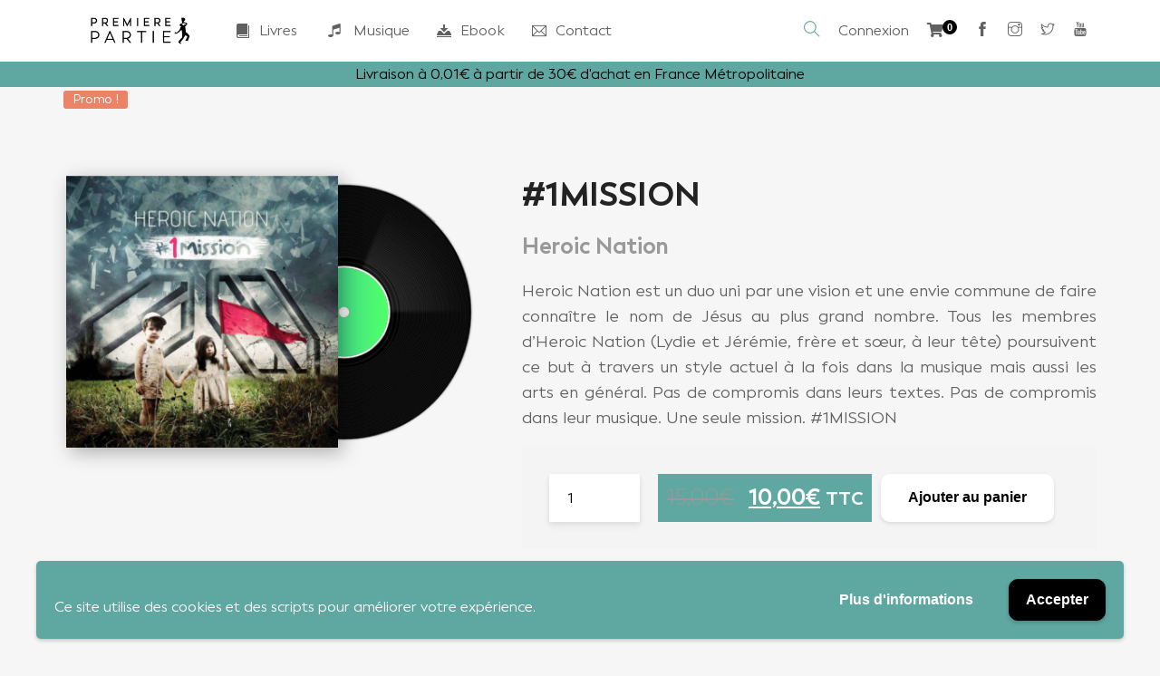

--- FILE ---
content_type: text/css
request_url: https://premierepartie.com/wp-content/cache/autoptimize/css/autoptimize_bf2e2c817023a61635cd49aecbdcfb3c.css
body_size: 779613
content:
img:is([sizes="auto" i],[sizes^="auto," i]){contain-intrinsic-size:3000px 1500px}
.captcha-image{border:1px solid;padding:10px;display:inline-block;text-align:center}.cf7ic_instructions{display:block}.captcha-image .cf7ic_instructions span{font-weight:700}span.captcha-image>label{display:inline-block !important;position:relative;width:auto !important}.captcha-image svg{padding:5px;width:35px;height:35px;box-sizing:border-box}.captcha-image label>input+svg{cursor:pointer;border:2px solid transparent;position:relative;overflow:hidden}.captcha-image label:nth-child(2),.captcha-image label:nth-child(3){margin-right:5px}.captcha-image label>input:checked+svg,.captcha-image label>input:focus+svg{border:2px solid red}span.wpcf7-form-control.wpcf7-cf7ic{border:none}.kc_captcha{display:inherit}.cf7ic-style1{border:1px solid;padding:10px;display:inline-block;text-align:center}.cf7ic-icon-wrapper{font-size:inherit}.cf7ic-style1 .cf7ic-icon-wrapper .fa,.cf7ic-style1 .cf7ic-icon-wrapper svg{font-size:inherit;border-color:inherit}body .cf7ic-style1 .cf7ic-icon-wrapper svg{width:1em;height:1em;fill:currentColor;box-sizing:content-box !important}.woocommerce .captcha-image .cf7ic-icon-wrapper label,.woocommerce-page .captcha-image .cf7ic-icon-wrapper label,.captcha-image .cf7ic-icon-wrapper label{display:inline-block;width:inherit;vertical-align:text-top}.captcha-image label>input{opacity:0 !important;width:0 !important;height:0 !important;min-width:0 !important;min-height:0 !important;margin:0 !important;padding:0 !important;border:none !important;position:absolute !important}.captcha-image label>input+*{position:static;cursor:pointer;border-width:2px;border-style:none;border-color:transparent;padding:7px}.captcha-image label>input:checked+*,.captcha-image label>input:focus+*{padding:7px;border-width:2px;border-style:solid}.cf7ic-special{opacity:0;filter:alpha(opacity=0);pointer-events:none;position:absolute;left:0;width:200px}.cf7ic-loader,.cf7ic-loader:before,.cf7ic-loader:after{border-radius:50% !important;width:2em !important;height:2em !important;-webkit-animation-fill-mode:both;animation-fill-mode:both;-webkit-animation:cf7ic-load 1.2s infinite ease-in-out;animation:cf7ic-load 1.2s infinite ease-in-out}.cf7ic-loader{display:block;color:#444;font-size:10px !important;margin:4.8em 6em !important;position:relative !important;text-indent:-9999em !important;-webkit-transform:translateZ(0) !important;-ms-transform:translateZ(0) !important;transform:translateZ(0) !important;-webkit-animation-delay:-.16s;animation-delay:-.16s}.cf7ic-loader:before,.cf7ic-loader:after{content:'';position:absolute;top:0}.cf7ic-loader:before{left:-3.5em;-webkit-animation-delay:-.32s;animation-delay:-.32s}.cf7ic-loader:after{left:3.5em}@-webkit-keyframes cf7ic-load{0%,80%,100%{box-shadow:0 2.5em 0 -1.3em}40%{box-shadow:0 2.5em 0 0}}@keyframes cf7ic-load{0%,80%,100%{box-shadow:0 2.5em 0 -1.3em}40%{box-shadow:0 2.5em 0 0}}.ai1ic-fields{height:0 !important;display:block;overflow:hidden !important}body .ai1ic-fields input{position:absolute;transform:scale(0)}.cf7ic-wpf{margin-bottom:30px !important}.cf7ic-wpf .captcha-image label{width:35px !important}.cf7ic-wpf .captcha-image label i{width:35px !important;text-align:center}.cf7ic-wpf .captcha-image .cf7ic-icon-wrapper{display:block;text-align:left !important}
.wc-block-cart-items__row.woosb-bundles:not(.woosb-fixed-price) .wc-block-cart-item__prices,.wc-block-cart-items__row.woosb-bundles:not(.woosb-fixed-price) .wc-block-components-product-badge{display:none !important}.wc-block-cart-items__row.woosb-bundled .wc-block-cart-item__remove-link{display:none !important}.wc-block-cart-items__row.woosb-bundled .wc-block-cart-item__quantity{pointer-events:none !important}.wc-block-cart-items__row.woosb-bundled.woosb-hide-bundled{display:none !important}.wc-block-cart-items__row.woosb-bundled.woosb-fixed-price .wc-block-cart-item__prices,.wc-block-cart-items__row.woosb-bundled.woosb-fixed-price .wc-block-components-product-badge,.wc-block-cart-items__row.woosb-bundled.woosb-fixed-price .wc-block-cart-item__total-price-and-sale-badge-wrapper{display:none !important}.wc-block-components-order-summary-item.woosb-bundled.woosb-hide-bundled{display:none !important}
img.wp-smiley,img.emoji{display:inline !important;border:none !important;box-shadow:none !important;height:1em !important;width:1em !important;margin:0 .07em !important;vertical-align:-.1em !important;background:0 0 !important;padding:0 !important}
@charset "UTF-8";.wp-block-archives{box-sizing:border-box}.wp-block-archives-dropdown label{display:block}.wp-block-avatar{line-height:0}.wp-block-avatar,.wp-block-avatar img{box-sizing:border-box}.wp-block-avatar.aligncenter{text-align:center}.wp-block-audio{box-sizing:border-box}.wp-block-audio :where(figcaption){margin-bottom:1em;margin-top:.5em}.wp-block-audio audio{min-width:300px;width:100%}.wp-block-button__link{align-content:center;box-sizing:border-box;cursor:pointer;display:inline-block;height:100%;text-align:center;word-break:break-word}.wp-block-button__link.aligncenter{text-align:center}.wp-block-button__link.alignright{text-align:right}:where(.wp-block-button__link){border-radius:9999px;box-shadow:none;padding:calc(.667em + 2px) calc(1.333em + 2px);text-decoration:none}.wp-block-button[style*=text-decoration] .wp-block-button__link{text-decoration:inherit}.wp-block-buttons>.wp-block-button.has-custom-width{max-width:none}.wp-block-buttons>.wp-block-button.has-custom-width .wp-block-button__link{width:100%}.wp-block-buttons>.wp-block-button.has-custom-font-size .wp-block-button__link{font-size:inherit}.wp-block-buttons>.wp-block-button.wp-block-button__width-25{width:calc(25% - var(--wp--style--block-gap, .5em)*.75)}.wp-block-buttons>.wp-block-button.wp-block-button__width-50{width:calc(50% - var(--wp--style--block-gap, .5em)*.5)}.wp-block-buttons>.wp-block-button.wp-block-button__width-75{width:calc(75% - var(--wp--style--block-gap, .5em)*.25)}.wp-block-buttons>.wp-block-button.wp-block-button__width-100{flex-basis:100%;width:100%}.wp-block-buttons.is-vertical>.wp-block-button.wp-block-button__width-25{width:25%}.wp-block-buttons.is-vertical>.wp-block-button.wp-block-button__width-50{width:50%}.wp-block-buttons.is-vertical>.wp-block-button.wp-block-button__width-75{width:75%}.wp-block-button.is-style-squared,.wp-block-button__link.wp-block-button.is-style-squared{border-radius:0}.wp-block-button.no-border-radius,.wp-block-button__link.no-border-radius{border-radius:0!important}:root :where(.wp-block-button .wp-block-button__link.is-style-outline),:root :where(.wp-block-button.is-style-outline>.wp-block-button__link){border:2px solid;padding:.667em 1.333em}:root :where(.wp-block-button .wp-block-button__link.is-style-outline:not(.has-text-color)),:root :where(.wp-block-button.is-style-outline>.wp-block-button__link:not(.has-text-color)){color:currentColor}:root :where(.wp-block-button .wp-block-button__link.is-style-outline:not(.has-background)),:root :where(.wp-block-button.is-style-outline>.wp-block-button__link:not(.has-background)){background-color:initial;background-image:none}.wp-block-buttons{box-sizing:border-box}.wp-block-buttons.is-vertical{flex-direction:column}.wp-block-buttons.is-vertical>.wp-block-button:last-child{margin-bottom:0}.wp-block-buttons>.wp-block-button{display:inline-block;margin:0}.wp-block-buttons.is-content-justification-left{justify-content:flex-start}.wp-block-buttons.is-content-justification-left.is-vertical{align-items:flex-start}.wp-block-buttons.is-content-justification-center{justify-content:center}.wp-block-buttons.is-content-justification-center.is-vertical{align-items:center}.wp-block-buttons.is-content-justification-right{justify-content:flex-end}.wp-block-buttons.is-content-justification-right.is-vertical{align-items:flex-end}.wp-block-buttons.is-content-justification-space-between{justify-content:space-between}.wp-block-buttons.aligncenter{text-align:center}.wp-block-buttons:not(.is-content-justification-space-between,.is-content-justification-right,.is-content-justification-left,.is-content-justification-center) .wp-block-button.aligncenter{margin-left:auto;margin-right:auto;width:100%}.wp-block-buttons[style*=text-decoration] .wp-block-button,.wp-block-buttons[style*=text-decoration] .wp-block-button__link{text-decoration:inherit}.wp-block-buttons.has-custom-font-size .wp-block-button__link{font-size:inherit}.wp-block-buttons .wp-block-button__link{width:100%}.wp-block-button.aligncenter,.wp-block-calendar{text-align:center}.wp-block-calendar td,.wp-block-calendar th{border:1px solid;padding:.25em}.wp-block-calendar th{font-weight:400}.wp-block-calendar caption{background-color:inherit}.wp-block-calendar table{border-collapse:collapse;width:100%}.wp-block-calendar table:where(:not(.has-text-color)){color:#40464d}.wp-block-calendar table:where(:not(.has-text-color)) td,.wp-block-calendar table:where(:not(.has-text-color)) th{border-color:#ddd}.wp-block-calendar table.has-background th{background-color:inherit}.wp-block-calendar table.has-text-color th{color:inherit}:where(.wp-block-calendar table:not(.has-background) th){background:#ddd}.wp-block-categories{box-sizing:border-box}.wp-block-categories.alignleft{margin-right:2em}.wp-block-categories.alignright{margin-left:2em}.wp-block-categories.wp-block-categories-dropdown.aligncenter{text-align:center}.wp-block-categories .wp-block-categories__label{display:block;width:100%}.wp-block-code{box-sizing:border-box}.wp-block-code code{
  /*!rtl:begin:ignore*/direction:ltr;display:block;font-family:inherit;overflow-wrap:break-word;text-align:initial;white-space:pre-wrap
  /*!rtl:end:ignore*/}.wp-block-columns{align-items:normal!important;box-sizing:border-box;display:flex;flex-wrap:wrap!important}@media (min-width:782px){.wp-block-columns{flex-wrap:nowrap!important}}.wp-block-columns.are-vertically-aligned-top{align-items:flex-start}.wp-block-columns.are-vertically-aligned-center{align-items:center}.wp-block-columns.are-vertically-aligned-bottom{align-items:flex-end}@media (max-width:781px){.wp-block-columns:not(.is-not-stacked-on-mobile)>.wp-block-column{flex-basis:100%!important}}@media (min-width:782px){.wp-block-columns:not(.is-not-stacked-on-mobile)>.wp-block-column{flex-basis:0;flex-grow:1}.wp-block-columns:not(.is-not-stacked-on-mobile)>.wp-block-column[style*=flex-basis]{flex-grow:0}}.wp-block-columns.is-not-stacked-on-mobile{flex-wrap:nowrap!important}.wp-block-columns.is-not-stacked-on-mobile>.wp-block-column{flex-basis:0;flex-grow:1}.wp-block-columns.is-not-stacked-on-mobile>.wp-block-column[style*=flex-basis]{flex-grow:0}:where(.wp-block-columns){margin-bottom:1.75em}:where(.wp-block-columns.has-background){padding:1.25em 2.375em}.wp-block-column{flex-grow:1;min-width:0;overflow-wrap:break-word;word-break:break-word}.wp-block-column.is-vertically-aligned-top{align-self:flex-start}.wp-block-column.is-vertically-aligned-center{align-self:center}.wp-block-column.is-vertically-aligned-bottom{align-self:flex-end}.wp-block-column.is-vertically-aligned-stretch{align-self:stretch}.wp-block-column.is-vertically-aligned-bottom,.wp-block-column.is-vertically-aligned-center,.wp-block-column.is-vertically-aligned-top{width:100%}.wp-block-post-comments{box-sizing:border-box}.wp-block-post-comments .alignleft{float:left}.wp-block-post-comments .alignright{float:right}.wp-block-post-comments .navigation:after{clear:both;content:"";display:table}.wp-block-post-comments .commentlist{clear:both;list-style:none;margin:0;padding:0}.wp-block-post-comments .commentlist .comment{min-height:2.25em;padding-left:3.25em}.wp-block-post-comments .commentlist .comment p{font-size:1em;line-height:1.8;margin:1em 0}.wp-block-post-comments .commentlist .children{list-style:none;margin:0;padding:0}.wp-block-post-comments .comment-author{line-height:1.5}.wp-block-post-comments .comment-author .avatar{border-radius:1.5em;display:block;float:left;height:2.5em;margin-right:.75em;margin-top:.5em;width:2.5em}.wp-block-post-comments .comment-author cite{font-style:normal}.wp-block-post-comments .comment-meta{font-size:.875em;line-height:1.5}.wp-block-post-comments .comment-meta b{font-weight:400}.wp-block-post-comments .comment-meta .comment-awaiting-moderation{display:block;margin-bottom:1em;margin-top:1em}.wp-block-post-comments .comment-body .commentmetadata{font-size:.875em}.wp-block-post-comments .comment-form-author label,.wp-block-post-comments .comment-form-comment label,.wp-block-post-comments .comment-form-email label,.wp-block-post-comments .comment-form-url label{display:block;margin-bottom:.25em}.wp-block-post-comments .comment-form input:not([type=submit]):not([type=checkbox]),.wp-block-post-comments .comment-form textarea{box-sizing:border-box;display:block;width:100%}.wp-block-post-comments .comment-form-cookies-consent{display:flex;gap:.25em}.wp-block-post-comments .comment-form-cookies-consent #wp-comment-cookies-consent{margin-top:.35em}.wp-block-post-comments .comment-reply-title{margin-bottom:0}.wp-block-post-comments .comment-reply-title :where(small){font-size:var(--wp--preset--font-size--medium,smaller);margin-left:.5em}.wp-block-post-comments .reply{font-size:.875em;margin-bottom:1.4em}.wp-block-post-comments input:not([type=submit]),.wp-block-post-comments textarea{border:1px solid #949494;font-family:inherit;font-size:1em}.wp-block-post-comments input:not([type=submit]):not([type=checkbox]),.wp-block-post-comments textarea{padding:calc(.667em + 2px)}:where(.wp-block-post-comments input[type=submit]){border:none}.wp-block-comments{box-sizing:border-box}.wp-block-comments-pagination>.wp-block-comments-pagination-next,.wp-block-comments-pagination>.wp-block-comments-pagination-numbers,.wp-block-comments-pagination>.wp-block-comments-pagination-previous{font-size:inherit;margin-bottom:.5em;margin-right:.5em}.wp-block-comments-pagination>.wp-block-comments-pagination-next:last-child,.wp-block-comments-pagination>.wp-block-comments-pagination-numbers:last-child,.wp-block-comments-pagination>.wp-block-comments-pagination-previous:last-child{margin-right:0}.wp-block-comments-pagination .wp-block-comments-pagination-previous-arrow{display:inline-block;margin-right:1ch}.wp-block-comments-pagination .wp-block-comments-pagination-previous-arrow:not(.is-arrow-chevron){transform:scaleX(1)}.wp-block-comments-pagination .wp-block-comments-pagination-next-arrow{display:inline-block;margin-left:1ch}.wp-block-comments-pagination .wp-block-comments-pagination-next-arrow:not(.is-arrow-chevron){transform:scaleX(1)}.wp-block-comments-pagination.aligncenter{justify-content:center}.wp-block-comment-template{box-sizing:border-box;list-style:none;margin-bottom:0;max-width:100%;padding:0}.wp-block-comment-template li{clear:both}.wp-block-comment-template ol{list-style:none;margin-bottom:0;max-width:100%;padding-left:2rem}.wp-block-comment-template.alignleft{float:left}.wp-block-comment-template.aligncenter{margin-left:auto;margin-right:auto;width:fit-content}.wp-block-comment-template.alignright{float:right}.wp-block-comment-date{box-sizing:border-box}.comment-awaiting-moderation{display:block;font-size:.875em;line-height:1.5}.wp-block-comment-author-name,.wp-block-comment-content,.wp-block-comment-edit-link,.wp-block-comment-reply-link{box-sizing:border-box}.wp-block-cover,.wp-block-cover-image{align-items:center;background-position:50%;box-sizing:border-box;display:flex;justify-content:center;min-height:430px;overflow:hidden;overflow:clip;padding:1em;position:relative}.wp-block-cover .has-background-dim:not([class*=-background-color]),.wp-block-cover-image .has-background-dim:not([class*=-background-color]),.wp-block-cover-image.has-background-dim:not([class*=-background-color]),.wp-block-cover.has-background-dim:not([class*=-background-color]){background-color:#000}.wp-block-cover .has-background-dim.has-background-gradient,.wp-block-cover-image .has-background-dim.has-background-gradient{background-color:initial}.wp-block-cover-image.has-background-dim:before,.wp-block-cover.has-background-dim:before{background-color:inherit;content:""}.wp-block-cover .wp-block-cover__background,.wp-block-cover .wp-block-cover__gradient-background,.wp-block-cover-image .wp-block-cover__background,.wp-block-cover-image .wp-block-cover__gradient-background,.wp-block-cover-image.has-background-dim:not(.has-background-gradient):before,.wp-block-cover.has-background-dim:not(.has-background-gradient):before{bottom:0;left:0;opacity:.5;position:absolute;right:0;top:0}.wp-block-cover-image.has-background-dim.has-background-dim-10 .wp-block-cover__background,.wp-block-cover-image.has-background-dim.has-background-dim-10 .wp-block-cover__gradient-background,.wp-block-cover-image.has-background-dim.has-background-dim-10:not(.has-background-gradient):before,.wp-block-cover.has-background-dim.has-background-dim-10 .wp-block-cover__background,.wp-block-cover.has-background-dim.has-background-dim-10 .wp-block-cover__gradient-background,.wp-block-cover.has-background-dim.has-background-dim-10:not(.has-background-gradient):before{opacity:.1}.wp-block-cover-image.has-background-dim.has-background-dim-20 .wp-block-cover__background,.wp-block-cover-image.has-background-dim.has-background-dim-20 .wp-block-cover__gradient-background,.wp-block-cover-image.has-background-dim.has-background-dim-20:not(.has-background-gradient):before,.wp-block-cover.has-background-dim.has-background-dim-20 .wp-block-cover__background,.wp-block-cover.has-background-dim.has-background-dim-20 .wp-block-cover__gradient-background,.wp-block-cover.has-background-dim.has-background-dim-20:not(.has-background-gradient):before{opacity:.2}.wp-block-cover-image.has-background-dim.has-background-dim-30 .wp-block-cover__background,.wp-block-cover-image.has-background-dim.has-background-dim-30 .wp-block-cover__gradient-background,.wp-block-cover-image.has-background-dim.has-background-dim-30:not(.has-background-gradient):before,.wp-block-cover.has-background-dim.has-background-dim-30 .wp-block-cover__background,.wp-block-cover.has-background-dim.has-background-dim-30 .wp-block-cover__gradient-background,.wp-block-cover.has-background-dim.has-background-dim-30:not(.has-background-gradient):before{opacity:.3}.wp-block-cover-image.has-background-dim.has-background-dim-40 .wp-block-cover__background,.wp-block-cover-image.has-background-dim.has-background-dim-40 .wp-block-cover__gradient-background,.wp-block-cover-image.has-background-dim.has-background-dim-40:not(.has-background-gradient):before,.wp-block-cover.has-background-dim.has-background-dim-40 .wp-block-cover__background,.wp-block-cover.has-background-dim.has-background-dim-40 .wp-block-cover__gradient-background,.wp-block-cover.has-background-dim.has-background-dim-40:not(.has-background-gradient):before{opacity:.4}.wp-block-cover-image.has-background-dim.has-background-dim-50 .wp-block-cover__background,.wp-block-cover-image.has-background-dim.has-background-dim-50 .wp-block-cover__gradient-background,.wp-block-cover-image.has-background-dim.has-background-dim-50:not(.has-background-gradient):before,.wp-block-cover.has-background-dim.has-background-dim-50 .wp-block-cover__background,.wp-block-cover.has-background-dim.has-background-dim-50 .wp-block-cover__gradient-background,.wp-block-cover.has-background-dim.has-background-dim-50:not(.has-background-gradient):before{opacity:.5}.wp-block-cover-image.has-background-dim.has-background-dim-60 .wp-block-cover__background,.wp-block-cover-image.has-background-dim.has-background-dim-60 .wp-block-cover__gradient-background,.wp-block-cover-image.has-background-dim.has-background-dim-60:not(.has-background-gradient):before,.wp-block-cover.has-background-dim.has-background-dim-60 .wp-block-cover__background,.wp-block-cover.has-background-dim.has-background-dim-60 .wp-block-cover__gradient-background,.wp-block-cover.has-background-dim.has-background-dim-60:not(.has-background-gradient):before{opacity:.6}.wp-block-cover-image.has-background-dim.has-background-dim-70 .wp-block-cover__background,.wp-block-cover-image.has-background-dim.has-background-dim-70 .wp-block-cover__gradient-background,.wp-block-cover-image.has-background-dim.has-background-dim-70:not(.has-background-gradient):before,.wp-block-cover.has-background-dim.has-background-dim-70 .wp-block-cover__background,.wp-block-cover.has-background-dim.has-background-dim-70 .wp-block-cover__gradient-background,.wp-block-cover.has-background-dim.has-background-dim-70:not(.has-background-gradient):before{opacity:.7}.wp-block-cover-image.has-background-dim.has-background-dim-80 .wp-block-cover__background,.wp-block-cover-image.has-background-dim.has-background-dim-80 .wp-block-cover__gradient-background,.wp-block-cover-image.has-background-dim.has-background-dim-80:not(.has-background-gradient):before,.wp-block-cover.has-background-dim.has-background-dim-80 .wp-block-cover__background,.wp-block-cover.has-background-dim.has-background-dim-80 .wp-block-cover__gradient-background,.wp-block-cover.has-background-dim.has-background-dim-80:not(.has-background-gradient):before{opacity:.8}.wp-block-cover-image.has-background-dim.has-background-dim-90 .wp-block-cover__background,.wp-block-cover-image.has-background-dim.has-background-dim-90 .wp-block-cover__gradient-background,.wp-block-cover-image.has-background-dim.has-background-dim-90:not(.has-background-gradient):before,.wp-block-cover.has-background-dim.has-background-dim-90 .wp-block-cover__background,.wp-block-cover.has-background-dim.has-background-dim-90 .wp-block-cover__gradient-background,.wp-block-cover.has-background-dim.has-background-dim-90:not(.has-background-gradient):before{opacity:.9}.wp-block-cover-image.has-background-dim.has-background-dim-100 .wp-block-cover__background,.wp-block-cover-image.has-background-dim.has-background-dim-100 .wp-block-cover__gradient-background,.wp-block-cover-image.has-background-dim.has-background-dim-100:not(.has-background-gradient):before,.wp-block-cover.has-background-dim.has-background-dim-100 .wp-block-cover__background,.wp-block-cover.has-background-dim.has-background-dim-100 .wp-block-cover__gradient-background,.wp-block-cover.has-background-dim.has-background-dim-100:not(.has-background-gradient):before{opacity:1}.wp-block-cover .wp-block-cover__background.has-background-dim.has-background-dim-0,.wp-block-cover .wp-block-cover__gradient-background.has-background-dim.has-background-dim-0,.wp-block-cover-image .wp-block-cover__background.has-background-dim.has-background-dim-0,.wp-block-cover-image .wp-block-cover__gradient-background.has-background-dim.has-background-dim-0{opacity:0}.wp-block-cover .wp-block-cover__background.has-background-dim.has-background-dim-10,.wp-block-cover .wp-block-cover__gradient-background.has-background-dim.has-background-dim-10,.wp-block-cover-image .wp-block-cover__background.has-background-dim.has-background-dim-10,.wp-block-cover-image .wp-block-cover__gradient-background.has-background-dim.has-background-dim-10{opacity:.1}.wp-block-cover .wp-block-cover__background.has-background-dim.has-background-dim-20,.wp-block-cover .wp-block-cover__gradient-background.has-background-dim.has-background-dim-20,.wp-block-cover-image .wp-block-cover__background.has-background-dim.has-background-dim-20,.wp-block-cover-image .wp-block-cover__gradient-background.has-background-dim.has-background-dim-20{opacity:.2}.wp-block-cover .wp-block-cover__background.has-background-dim.has-background-dim-30,.wp-block-cover .wp-block-cover__gradient-background.has-background-dim.has-background-dim-30,.wp-block-cover-image .wp-block-cover__background.has-background-dim.has-background-dim-30,.wp-block-cover-image .wp-block-cover__gradient-background.has-background-dim.has-background-dim-30{opacity:.3}.wp-block-cover .wp-block-cover__background.has-background-dim.has-background-dim-40,.wp-block-cover .wp-block-cover__gradient-background.has-background-dim.has-background-dim-40,.wp-block-cover-image .wp-block-cover__background.has-background-dim.has-background-dim-40,.wp-block-cover-image .wp-block-cover__gradient-background.has-background-dim.has-background-dim-40{opacity:.4}.wp-block-cover .wp-block-cover__background.has-background-dim.has-background-dim-50,.wp-block-cover .wp-block-cover__gradient-background.has-background-dim.has-background-dim-50,.wp-block-cover-image .wp-block-cover__background.has-background-dim.has-background-dim-50,.wp-block-cover-image .wp-block-cover__gradient-background.has-background-dim.has-background-dim-50{opacity:.5}.wp-block-cover .wp-block-cover__background.has-background-dim.has-background-dim-60,.wp-block-cover .wp-block-cover__gradient-background.has-background-dim.has-background-dim-60,.wp-block-cover-image .wp-block-cover__background.has-background-dim.has-background-dim-60,.wp-block-cover-image .wp-block-cover__gradient-background.has-background-dim.has-background-dim-60{opacity:.6}.wp-block-cover .wp-block-cover__background.has-background-dim.has-background-dim-70,.wp-block-cover .wp-block-cover__gradient-background.has-background-dim.has-background-dim-70,.wp-block-cover-image .wp-block-cover__background.has-background-dim.has-background-dim-70,.wp-block-cover-image .wp-block-cover__gradient-background.has-background-dim.has-background-dim-70{opacity:.7}.wp-block-cover .wp-block-cover__background.has-background-dim.has-background-dim-80,.wp-block-cover .wp-block-cover__gradient-background.has-background-dim.has-background-dim-80,.wp-block-cover-image .wp-block-cover__background.has-background-dim.has-background-dim-80,.wp-block-cover-image .wp-block-cover__gradient-background.has-background-dim.has-background-dim-80{opacity:.8}.wp-block-cover .wp-block-cover__background.has-background-dim.has-background-dim-90,.wp-block-cover .wp-block-cover__gradient-background.has-background-dim.has-background-dim-90,.wp-block-cover-image .wp-block-cover__background.has-background-dim.has-background-dim-90,.wp-block-cover-image .wp-block-cover__gradient-background.has-background-dim.has-background-dim-90{opacity:.9}.wp-block-cover .wp-block-cover__background.has-background-dim.has-background-dim-100,.wp-block-cover .wp-block-cover__gradient-background.has-background-dim.has-background-dim-100,.wp-block-cover-image .wp-block-cover__background.has-background-dim.has-background-dim-100,.wp-block-cover-image .wp-block-cover__gradient-background.has-background-dim.has-background-dim-100{opacity:1}.wp-block-cover-image.alignleft,.wp-block-cover-image.alignright,.wp-block-cover.alignleft,.wp-block-cover.alignright{max-width:420px;width:100%}.wp-block-cover-image.aligncenter,.wp-block-cover-image.alignleft,.wp-block-cover-image.alignright,.wp-block-cover.aligncenter,.wp-block-cover.alignleft,.wp-block-cover.alignright{display:flex}.wp-block-cover .wp-block-cover__inner-container,.wp-block-cover-image .wp-block-cover__inner-container{color:inherit;position:relative;width:100%}.wp-block-cover-image.is-position-top-left,.wp-block-cover.is-position-top-left{align-items:flex-start;justify-content:flex-start}.wp-block-cover-image.is-position-top-center,.wp-block-cover.is-position-top-center{align-items:flex-start;justify-content:center}.wp-block-cover-image.is-position-top-right,.wp-block-cover.is-position-top-right{align-items:flex-start;justify-content:flex-end}.wp-block-cover-image.is-position-center-left,.wp-block-cover.is-position-center-left{align-items:center;justify-content:flex-start}.wp-block-cover-image.is-position-center-center,.wp-block-cover.is-position-center-center{align-items:center;justify-content:center}.wp-block-cover-image.is-position-center-right,.wp-block-cover.is-position-center-right{align-items:center;justify-content:flex-end}.wp-block-cover-image.is-position-bottom-left,.wp-block-cover.is-position-bottom-left{align-items:flex-end;justify-content:flex-start}.wp-block-cover-image.is-position-bottom-center,.wp-block-cover.is-position-bottom-center{align-items:flex-end;justify-content:center}.wp-block-cover-image.is-position-bottom-right,.wp-block-cover.is-position-bottom-right{align-items:flex-end;justify-content:flex-end}.wp-block-cover-image.has-custom-content-position.has-custom-content-position .wp-block-cover__inner-container,.wp-block-cover.has-custom-content-position.has-custom-content-position .wp-block-cover__inner-container{margin:0}.wp-block-cover-image.has-custom-content-position.has-custom-content-position.is-position-bottom-left .wp-block-cover__inner-container,.wp-block-cover-image.has-custom-content-position.has-custom-content-position.is-position-bottom-right .wp-block-cover__inner-container,.wp-block-cover-image.has-custom-content-position.has-custom-content-position.is-position-center-left .wp-block-cover__inner-container,.wp-block-cover-image.has-custom-content-position.has-custom-content-position.is-position-center-right .wp-block-cover__inner-container,.wp-block-cover-image.has-custom-content-position.has-custom-content-position.is-position-top-left .wp-block-cover__inner-container,.wp-block-cover-image.has-custom-content-position.has-custom-content-position.is-position-top-right .wp-block-cover__inner-container,.wp-block-cover.has-custom-content-position.has-custom-content-position.is-position-bottom-left .wp-block-cover__inner-container,.wp-block-cover.has-custom-content-position.has-custom-content-position.is-position-bottom-right .wp-block-cover__inner-container,.wp-block-cover.has-custom-content-position.has-custom-content-position.is-position-center-left .wp-block-cover__inner-container,.wp-block-cover.has-custom-content-position.has-custom-content-position.is-position-center-right .wp-block-cover__inner-container,.wp-block-cover.has-custom-content-position.has-custom-content-position.is-position-top-left .wp-block-cover__inner-container,.wp-block-cover.has-custom-content-position.has-custom-content-position.is-position-top-right .wp-block-cover__inner-container{margin:0;width:auto}.wp-block-cover .wp-block-cover__image-background,.wp-block-cover video.wp-block-cover__video-background,.wp-block-cover-image .wp-block-cover__image-background,.wp-block-cover-image video.wp-block-cover__video-background{border:none;bottom:0;box-shadow:none;height:100%;left:0;margin:0;max-height:none;max-width:none;object-fit:cover;outline:none;padding:0;position:absolute;right:0;top:0;width:100%}.wp-block-cover-image.has-parallax,.wp-block-cover.has-parallax,.wp-block-cover__image-background.has-parallax,video.wp-block-cover__video-background.has-parallax{background-attachment:fixed;background-repeat:no-repeat;background-size:cover}@supports (-webkit-touch-callout:inherit){.wp-block-cover-image.has-parallax,.wp-block-cover.has-parallax,.wp-block-cover__image-background.has-parallax,video.wp-block-cover__video-background.has-parallax{background-attachment:scroll}}@media (prefers-reduced-motion:reduce){.wp-block-cover-image.has-parallax,.wp-block-cover.has-parallax,.wp-block-cover__image-background.has-parallax,video.wp-block-cover__video-background.has-parallax{background-attachment:scroll}}.wp-block-cover-image.is-repeated,.wp-block-cover.is-repeated,.wp-block-cover__image-background.is-repeated,video.wp-block-cover__video-background.is-repeated{background-repeat:repeat;background-size:auto}.wp-block-cover-image-text,.wp-block-cover-image-text a,.wp-block-cover-image-text a:active,.wp-block-cover-image-text a:focus,.wp-block-cover-image-text a:hover,.wp-block-cover-text,.wp-block-cover-text a,.wp-block-cover-text a:active,.wp-block-cover-text a:focus,.wp-block-cover-text a:hover,section.wp-block-cover-image h2,section.wp-block-cover-image h2 a,section.wp-block-cover-image h2 a:active,section.wp-block-cover-image h2 a:focus,section.wp-block-cover-image h2 a:hover{color:#fff}.wp-block-cover-image .wp-block-cover.has-left-content{justify-content:flex-start}.wp-block-cover-image .wp-block-cover.has-right-content{justify-content:flex-end}.wp-block-cover-image.has-left-content .wp-block-cover-image-text,.wp-block-cover.has-left-content .wp-block-cover-text,section.wp-block-cover-image.has-left-content>h2{margin-left:0;text-align:left}.wp-block-cover-image.has-right-content .wp-block-cover-image-text,.wp-block-cover.has-right-content .wp-block-cover-text,section.wp-block-cover-image.has-right-content>h2{margin-right:0;text-align:right}.wp-block-cover .wp-block-cover-text,.wp-block-cover-image .wp-block-cover-image-text,section.wp-block-cover-image>h2{font-size:2em;line-height:1.25;margin-bottom:0;max-width:840px;padding:.44em;text-align:center;z-index:1}:where(.wp-block-cover-image:not(.has-text-color)),:where(.wp-block-cover:not(.has-text-color)){color:#fff}:where(.wp-block-cover-image.is-light:not(.has-text-color)),:where(.wp-block-cover.is-light:not(.has-text-color)){color:#000}:root :where(.wp-block-cover h1:not(.has-text-color)),:root :where(.wp-block-cover h2:not(.has-text-color)),:root :where(.wp-block-cover h3:not(.has-text-color)),:root :where(.wp-block-cover h4:not(.has-text-color)),:root :where(.wp-block-cover h5:not(.has-text-color)),:root :where(.wp-block-cover h6:not(.has-text-color)),:root :where(.wp-block-cover p:not(.has-text-color)){color:inherit}body:not(.editor-styles-wrapper) .wp-block-cover:not(.wp-block-cover:has(.wp-block-cover__background+.wp-block-cover__inner-container)) .wp-block-cover__image-background,body:not(.editor-styles-wrapper) .wp-block-cover:not(.wp-block-cover:has(.wp-block-cover__background+.wp-block-cover__inner-container)) .wp-block-cover__video-background{z-index:0}body:not(.editor-styles-wrapper) .wp-block-cover:not(.wp-block-cover:has(.wp-block-cover__background+.wp-block-cover__inner-container)) .wp-block-cover__background,body:not(.editor-styles-wrapper) .wp-block-cover:not(.wp-block-cover:has(.wp-block-cover__background+.wp-block-cover__inner-container)) .wp-block-cover__gradient-background,body:not(.editor-styles-wrapper) .wp-block-cover:not(.wp-block-cover:has(.wp-block-cover__background+.wp-block-cover__inner-container)) .wp-block-cover__inner-container,body:not(.editor-styles-wrapper) .wp-block-cover:not(.wp-block-cover:has(.wp-block-cover__background+.wp-block-cover__inner-container)).has-background-dim:not(.has-background-gradient):before{z-index:1}.has-modal-open body:not(.editor-styles-wrapper) .wp-block-cover:not(.wp-block-cover:has(.wp-block-cover__background+.wp-block-cover__inner-container)) .wp-block-cover__inner-container{z-index:auto}.wp-block-details{box-sizing:border-box}.wp-block-details summary{cursor:pointer}.wp-block-embed.alignleft,.wp-block-embed.alignright,.wp-block[data-align=left]>[data-type="core/embed"],.wp-block[data-align=right]>[data-type="core/embed"]{max-width:360px;width:100%}.wp-block-embed.alignleft .wp-block-embed__wrapper,.wp-block-embed.alignright .wp-block-embed__wrapper,.wp-block[data-align=left]>[data-type="core/embed"] .wp-block-embed__wrapper,.wp-block[data-align=right]>[data-type="core/embed"] .wp-block-embed__wrapper{min-width:280px}.wp-block-cover .wp-block-embed{min-height:240px;min-width:320px}.wp-block-embed{overflow-wrap:break-word}.wp-block-embed :where(figcaption){margin-bottom:1em;margin-top:.5em}.wp-block-embed iframe{max-width:100%}.wp-block-embed__wrapper{position:relative}.wp-embed-responsive .wp-has-aspect-ratio .wp-block-embed__wrapper:before{content:"";display:block;padding-top:50%}.wp-embed-responsive .wp-has-aspect-ratio iframe{bottom:0;height:100%;left:0;position:absolute;right:0;top:0;width:100%}.wp-embed-responsive .wp-embed-aspect-21-9 .wp-block-embed__wrapper:before{padding-top:42.85%}.wp-embed-responsive .wp-embed-aspect-18-9 .wp-block-embed__wrapper:before{padding-top:50%}.wp-embed-responsive .wp-embed-aspect-16-9 .wp-block-embed__wrapper:before{padding-top:56.25%}.wp-embed-responsive .wp-embed-aspect-4-3 .wp-block-embed__wrapper:before{padding-top:75%}.wp-embed-responsive .wp-embed-aspect-1-1 .wp-block-embed__wrapper:before{padding-top:100%}.wp-embed-responsive .wp-embed-aspect-9-16 .wp-block-embed__wrapper:before{padding-top:177.77%}.wp-embed-responsive .wp-embed-aspect-1-2 .wp-block-embed__wrapper:before{padding-top:200%}.wp-block-file{box-sizing:border-box}.wp-block-file:not(.wp-element-button){font-size:.8em}.wp-block-file.aligncenter{text-align:center}.wp-block-file.alignright{text-align:right}.wp-block-file *+.wp-block-file__button{margin-left:.75em}:where(.wp-block-file){margin-bottom:1.5em}.wp-block-file__embed{margin-bottom:1em}:where(.wp-block-file__button){border-radius:2em;display:inline-block;padding:.5em 1em}:where(.wp-block-file__button):is(a):active,:where(.wp-block-file__button):is(a):focus,:where(.wp-block-file__button):is(a):hover,:where(.wp-block-file__button):is(a):visited{box-shadow:none;color:#fff;opacity:.85;text-decoration:none}.wp-block-form-input__label{display:flex;flex-direction:column;gap:.25em;margin-bottom:.5em;width:100%}.wp-block-form-input__label.is-label-inline{align-items:center;flex-direction:row;gap:.5em}.wp-block-form-input__label.is-label-inline .wp-block-form-input__label-content{margin-bottom:.5em}.wp-block-form-input__label:has(input[type=checkbox]){flex-direction:row;width:fit-content}.wp-block-form-input__label:has(input[type=checkbox]) .wp-block-form-input__label-content{margin:0}.wp-block-form-input__label:has(.wp-block-form-input__label-content+input[type=checkbox]){flex-direction:row-reverse}.wp-block-form-input__label-content{width:fit-content}.wp-block-form-input__input{font-size:1em;margin-bottom:.5em;padding:0 .5em}.wp-block-form-input__input[type=date],.wp-block-form-input__input[type=datetime-local],.wp-block-form-input__input[type=datetime],.wp-block-form-input__input[type=email],.wp-block-form-input__input[type=month],.wp-block-form-input__input[type=number],.wp-block-form-input__input[type=password],.wp-block-form-input__input[type=search],.wp-block-form-input__input[type=tel],.wp-block-form-input__input[type=text],.wp-block-form-input__input[type=time],.wp-block-form-input__input[type=url],.wp-block-form-input__input[type=week]{border:1px solid;line-height:2;min-height:2em}textarea.wp-block-form-input__input{min-height:10em}.blocks-gallery-grid:not(.has-nested-images),.wp-block-gallery:not(.has-nested-images){display:flex;flex-wrap:wrap;list-style-type:none;margin:0;padding:0}.blocks-gallery-grid:not(.has-nested-images) .blocks-gallery-image,.blocks-gallery-grid:not(.has-nested-images) .blocks-gallery-item,.wp-block-gallery:not(.has-nested-images) .blocks-gallery-image,.wp-block-gallery:not(.has-nested-images) .blocks-gallery-item{display:flex;flex-direction:column;flex-grow:1;justify-content:center;margin:0 1em 1em 0;position:relative;width:calc(50% - 1em)}.blocks-gallery-grid:not(.has-nested-images) .blocks-gallery-image:nth-of-type(2n),.blocks-gallery-grid:not(.has-nested-images) .blocks-gallery-item:nth-of-type(2n),.wp-block-gallery:not(.has-nested-images) .blocks-gallery-image:nth-of-type(2n),.wp-block-gallery:not(.has-nested-images) .blocks-gallery-item:nth-of-type(2n){margin-right:0}.blocks-gallery-grid:not(.has-nested-images) .blocks-gallery-image figure,.blocks-gallery-grid:not(.has-nested-images) .blocks-gallery-item figure,.wp-block-gallery:not(.has-nested-images) .blocks-gallery-image figure,.wp-block-gallery:not(.has-nested-images) .blocks-gallery-item figure{align-items:flex-end;display:flex;height:100%;justify-content:flex-start;margin:0}.blocks-gallery-grid:not(.has-nested-images) .blocks-gallery-image img,.blocks-gallery-grid:not(.has-nested-images) .blocks-gallery-item img,.wp-block-gallery:not(.has-nested-images) .blocks-gallery-image img,.wp-block-gallery:not(.has-nested-images) .blocks-gallery-item img{display:block;height:auto;max-width:100%;width:auto}.blocks-gallery-grid:not(.has-nested-images) .blocks-gallery-image figcaption,.blocks-gallery-grid:not(.has-nested-images) .blocks-gallery-item figcaption,.wp-block-gallery:not(.has-nested-images) .blocks-gallery-image figcaption,.wp-block-gallery:not(.has-nested-images) .blocks-gallery-item figcaption{background:linear-gradient(0deg,#000000b3,#0000004d 70%,#0000);bottom:0;box-sizing:border-box;color:#fff;font-size:.8em;margin:0;max-height:100%;overflow:auto;padding:3em .77em .7em;position:absolute;text-align:center;width:100%;z-index:2}.blocks-gallery-grid:not(.has-nested-images) .blocks-gallery-image figcaption img,.blocks-gallery-grid:not(.has-nested-images) .blocks-gallery-item figcaption img,.wp-block-gallery:not(.has-nested-images) .blocks-gallery-image figcaption img,.wp-block-gallery:not(.has-nested-images) .blocks-gallery-item figcaption img{display:inline}.blocks-gallery-grid:not(.has-nested-images) figcaption,.wp-block-gallery:not(.has-nested-images) figcaption{flex-grow:1}.blocks-gallery-grid:not(.has-nested-images).is-cropped .blocks-gallery-image a,.blocks-gallery-grid:not(.has-nested-images).is-cropped .blocks-gallery-image img,.blocks-gallery-grid:not(.has-nested-images).is-cropped .blocks-gallery-item a,.blocks-gallery-grid:not(.has-nested-images).is-cropped .blocks-gallery-item img,.wp-block-gallery:not(.has-nested-images).is-cropped .blocks-gallery-image a,.wp-block-gallery:not(.has-nested-images).is-cropped .blocks-gallery-image img,.wp-block-gallery:not(.has-nested-images).is-cropped .blocks-gallery-item a,.wp-block-gallery:not(.has-nested-images).is-cropped .blocks-gallery-item img{flex:1;height:100%;object-fit:cover;width:100%}.blocks-gallery-grid:not(.has-nested-images).columns-1 .blocks-gallery-image,.blocks-gallery-grid:not(.has-nested-images).columns-1 .blocks-gallery-item,.wp-block-gallery:not(.has-nested-images).columns-1 .blocks-gallery-image,.wp-block-gallery:not(.has-nested-images).columns-1 .blocks-gallery-item{margin-right:0;width:100%}@media (min-width:600px){.blocks-gallery-grid:not(.has-nested-images).columns-3 .blocks-gallery-image,.blocks-gallery-grid:not(.has-nested-images).columns-3 .blocks-gallery-item,.wp-block-gallery:not(.has-nested-images).columns-3 .blocks-gallery-image,.wp-block-gallery:not(.has-nested-images).columns-3 .blocks-gallery-item{margin-right:1em;width:calc(33.33333% - .66667em)}.blocks-gallery-grid:not(.has-nested-images).columns-4 .blocks-gallery-image,.blocks-gallery-grid:not(.has-nested-images).columns-4 .blocks-gallery-item,.wp-block-gallery:not(.has-nested-images).columns-4 .blocks-gallery-image,.wp-block-gallery:not(.has-nested-images).columns-4 .blocks-gallery-item{margin-right:1em;width:calc(25% - .75em)}.blocks-gallery-grid:not(.has-nested-images).columns-5 .blocks-gallery-image,.blocks-gallery-grid:not(.has-nested-images).columns-5 .blocks-gallery-item,.wp-block-gallery:not(.has-nested-images).columns-5 .blocks-gallery-image,.wp-block-gallery:not(.has-nested-images).columns-5 .blocks-gallery-item{margin-right:1em;width:calc(20% - .8em)}.blocks-gallery-grid:not(.has-nested-images).columns-6 .blocks-gallery-image,.blocks-gallery-grid:not(.has-nested-images).columns-6 .blocks-gallery-item,.wp-block-gallery:not(.has-nested-images).columns-6 .blocks-gallery-image,.wp-block-gallery:not(.has-nested-images).columns-6 .blocks-gallery-item{margin-right:1em;width:calc(16.66667% - .83333em)}.blocks-gallery-grid:not(.has-nested-images).columns-7 .blocks-gallery-image,.blocks-gallery-grid:not(.has-nested-images).columns-7 .blocks-gallery-item,.wp-block-gallery:not(.has-nested-images).columns-7 .blocks-gallery-image,.wp-block-gallery:not(.has-nested-images).columns-7 .blocks-gallery-item{margin-right:1em;width:calc(14.28571% - .85714em)}.blocks-gallery-grid:not(.has-nested-images).columns-8 .blocks-gallery-image,.blocks-gallery-grid:not(.has-nested-images).columns-8 .blocks-gallery-item,.wp-block-gallery:not(.has-nested-images).columns-8 .blocks-gallery-image,.wp-block-gallery:not(.has-nested-images).columns-8 .blocks-gallery-item{margin-right:1em;width:calc(12.5% - .875em)}.blocks-gallery-grid:not(.has-nested-images).columns-1 .blocks-gallery-image:nth-of-type(1n),.blocks-gallery-grid:not(.has-nested-images).columns-1 .blocks-gallery-item:nth-of-type(1n),.blocks-gallery-grid:not(.has-nested-images).columns-2 .blocks-gallery-image:nth-of-type(2n),.blocks-gallery-grid:not(.has-nested-images).columns-2 .blocks-gallery-item:nth-of-type(2n),.blocks-gallery-grid:not(.has-nested-images).columns-3 .blocks-gallery-image:nth-of-type(3n),.blocks-gallery-grid:not(.has-nested-images).columns-3 .blocks-gallery-item:nth-of-type(3n),.blocks-gallery-grid:not(.has-nested-images).columns-4 .blocks-gallery-image:nth-of-type(4n),.blocks-gallery-grid:not(.has-nested-images).columns-4 .blocks-gallery-item:nth-of-type(4n),.blocks-gallery-grid:not(.has-nested-images).columns-5 .blocks-gallery-image:nth-of-type(5n),.blocks-gallery-grid:not(.has-nested-images).columns-5 .blocks-gallery-item:nth-of-type(5n),.blocks-gallery-grid:not(.has-nested-images).columns-6 .blocks-gallery-image:nth-of-type(6n),.blocks-gallery-grid:not(.has-nested-images).columns-6 .blocks-gallery-item:nth-of-type(6n),.blocks-gallery-grid:not(.has-nested-images).columns-7 .blocks-gallery-image:nth-of-type(7n),.blocks-gallery-grid:not(.has-nested-images).columns-7 .blocks-gallery-item:nth-of-type(7n),.blocks-gallery-grid:not(.has-nested-images).columns-8 .blocks-gallery-image:nth-of-type(8n),.blocks-gallery-grid:not(.has-nested-images).columns-8 .blocks-gallery-item:nth-of-type(8n),.wp-block-gallery:not(.has-nested-images).columns-1 .blocks-gallery-image:nth-of-type(1n),.wp-block-gallery:not(.has-nested-images).columns-1 .blocks-gallery-item:nth-of-type(1n),.wp-block-gallery:not(.has-nested-images).columns-2 .blocks-gallery-image:nth-of-type(2n),.wp-block-gallery:not(.has-nested-images).columns-2 .blocks-gallery-item:nth-of-type(2n),.wp-block-gallery:not(.has-nested-images).columns-3 .blocks-gallery-image:nth-of-type(3n),.wp-block-gallery:not(.has-nested-images).columns-3 .blocks-gallery-item:nth-of-type(3n),.wp-block-gallery:not(.has-nested-images).columns-4 .blocks-gallery-image:nth-of-type(4n),.wp-block-gallery:not(.has-nested-images).columns-4 .blocks-gallery-item:nth-of-type(4n),.wp-block-gallery:not(.has-nested-images).columns-5 .blocks-gallery-image:nth-of-type(5n),.wp-block-gallery:not(.has-nested-images).columns-5 .blocks-gallery-item:nth-of-type(5n),.wp-block-gallery:not(.has-nested-images).columns-6 .blocks-gallery-image:nth-of-type(6n),.wp-block-gallery:not(.has-nested-images).columns-6 .blocks-gallery-item:nth-of-type(6n),.wp-block-gallery:not(.has-nested-images).columns-7 .blocks-gallery-image:nth-of-type(7n),.wp-block-gallery:not(.has-nested-images).columns-7 .blocks-gallery-item:nth-of-type(7n),.wp-block-gallery:not(.has-nested-images).columns-8 .blocks-gallery-image:nth-of-type(8n),.wp-block-gallery:not(.has-nested-images).columns-8 .blocks-gallery-item:nth-of-type(8n){margin-right:0}}.blocks-gallery-grid:not(.has-nested-images) .blocks-gallery-image:last-child,.blocks-gallery-grid:not(.has-nested-images) .blocks-gallery-item:last-child,.wp-block-gallery:not(.has-nested-images) .blocks-gallery-image:last-child,.wp-block-gallery:not(.has-nested-images) .blocks-gallery-item:last-child{margin-right:0}.blocks-gallery-grid:not(.has-nested-images).alignleft,.blocks-gallery-grid:not(.has-nested-images).alignright,.wp-block-gallery:not(.has-nested-images).alignleft,.wp-block-gallery:not(.has-nested-images).alignright{max-width:420px;width:100%}.blocks-gallery-grid:not(.has-nested-images).aligncenter .blocks-gallery-item figure,.wp-block-gallery:not(.has-nested-images).aligncenter .blocks-gallery-item figure{justify-content:center}.wp-block-gallery:not(.is-cropped) .blocks-gallery-item{align-self:flex-start}figure.wp-block-gallery.has-nested-images{align-items:normal}.wp-block-gallery.has-nested-images figure.wp-block-image:not(#individual-image){margin:0;width:calc(50% - var(--wp--style--unstable-gallery-gap, 16px)/2)}.wp-block-gallery.has-nested-images figure.wp-block-image{box-sizing:border-box;display:flex;flex-direction:column;flex-grow:1;justify-content:center;max-width:100%;position:relative}.wp-block-gallery.has-nested-images figure.wp-block-image>a,.wp-block-gallery.has-nested-images figure.wp-block-image>div{flex-direction:column;flex-grow:1;margin:0}.wp-block-gallery.has-nested-images figure.wp-block-image img{display:block;height:auto;max-width:100%!important;width:auto}.wp-block-gallery.has-nested-images figure.wp-block-image figcaption,.wp-block-gallery.has-nested-images figure.wp-block-image:has(figcaption):before{bottom:0;left:0;max-height:100%;position:absolute;right:0}.wp-block-gallery.has-nested-images figure.wp-block-image:has(figcaption):before{-webkit-backdrop-filter:blur(3px);backdrop-filter:blur(3px);content:"";height:100%;-webkit-mask-image:linear-gradient(0deg,#000 20%,#0000);mask-image:linear-gradient(0deg,#000 20%,#0000);max-height:40%}.wp-block-gallery.has-nested-images figure.wp-block-image figcaption{background:linear-gradient(0deg,#0006,#0000);box-sizing:border-box;color:#fff;font-size:13px;margin:0;overflow:auto;padding:1em;scrollbar-color:#0000 #0000;scrollbar-gutter:stable both-edges;scrollbar-width:thin;text-align:center;text-shadow:0 0 1.5px #000;will-change:transform}.wp-block-gallery.has-nested-images figure.wp-block-image figcaption::-webkit-scrollbar{height:12px;width:12px}.wp-block-gallery.has-nested-images figure.wp-block-image figcaption::-webkit-scrollbar-track{background-color:initial}.wp-block-gallery.has-nested-images figure.wp-block-image figcaption::-webkit-scrollbar-thumb{background-clip:padding-box;background-color:initial;border:3px solid #0000;border-radius:8px}.wp-block-gallery.has-nested-images figure.wp-block-image figcaption:focus-within::-webkit-scrollbar-thumb,.wp-block-gallery.has-nested-images figure.wp-block-image figcaption:focus::-webkit-scrollbar-thumb,.wp-block-gallery.has-nested-images figure.wp-block-image figcaption:hover::-webkit-scrollbar-thumb{background-color:#fffc}.wp-block-gallery.has-nested-images figure.wp-block-image figcaption:focus,.wp-block-gallery.has-nested-images figure.wp-block-image figcaption:focus-within,.wp-block-gallery.has-nested-images figure.wp-block-image figcaption:hover{scrollbar-color:#fffc #0000}@media (hover:none){.wp-block-gallery.has-nested-images figure.wp-block-image figcaption{scrollbar-color:#fffc #0000}}.wp-block-gallery.has-nested-images figure.wp-block-image figcaption img{display:inline}.wp-block-gallery.has-nested-images figure.wp-block-image figcaption a{color:inherit}.wp-block-gallery.has-nested-images figure.wp-block-image.has-custom-border img{box-sizing:border-box}.wp-block-gallery.has-nested-images figure.wp-block-image.has-custom-border>a,.wp-block-gallery.has-nested-images figure.wp-block-image.has-custom-border>div,.wp-block-gallery.has-nested-images figure.wp-block-image.is-style-rounded>a,.wp-block-gallery.has-nested-images figure.wp-block-image.is-style-rounded>div{flex:1 1 auto}.wp-block-gallery.has-nested-images figure.wp-block-image.has-custom-border figcaption,.wp-block-gallery.has-nested-images figure.wp-block-image.is-style-rounded figcaption{background:none;color:inherit;flex:initial;margin:0;padding:10px 10px 9px;position:relative;text-shadow:none}.wp-block-gallery.has-nested-images figure.wp-block-image.has-custom-border:before,.wp-block-gallery.has-nested-images figure.wp-block-image.is-style-rounded:before{content:none}.wp-block-gallery.has-nested-images figcaption{flex-basis:100%;flex-grow:1;text-align:center}.wp-block-gallery.has-nested-images:not(.is-cropped) figure.wp-block-image:not(#individual-image){margin-bottom:auto;margin-top:0}.wp-block-gallery.has-nested-images.is-cropped figure.wp-block-image:not(#individual-image){align-self:inherit}.wp-block-gallery.has-nested-images.is-cropped figure.wp-block-image:not(#individual-image)>a,.wp-block-gallery.has-nested-images.is-cropped figure.wp-block-image:not(#individual-image)>div:not(.components-drop-zone){display:flex}.wp-block-gallery.has-nested-images.is-cropped figure.wp-block-image:not(#individual-image) a,.wp-block-gallery.has-nested-images.is-cropped figure.wp-block-image:not(#individual-image) img{flex:1 0 0%;height:100%;object-fit:cover;width:100%}.wp-block-gallery.has-nested-images.columns-1 figure.wp-block-image:not(#individual-image){width:100%}@media (min-width:600px){.wp-block-gallery.has-nested-images.columns-3 figure.wp-block-image:not(#individual-image){width:calc(33.33333% - var(--wp--style--unstable-gallery-gap, 16px)*.66667)}.wp-block-gallery.has-nested-images.columns-4 figure.wp-block-image:not(#individual-image){width:calc(25% - var(--wp--style--unstable-gallery-gap, 16px)*.75)}.wp-block-gallery.has-nested-images.columns-5 figure.wp-block-image:not(#individual-image){width:calc(20% - var(--wp--style--unstable-gallery-gap, 16px)*.8)}.wp-block-gallery.has-nested-images.columns-6 figure.wp-block-image:not(#individual-image){width:calc(16.66667% - var(--wp--style--unstable-gallery-gap, 16px)*.83333)}.wp-block-gallery.has-nested-images.columns-7 figure.wp-block-image:not(#individual-image){width:calc(14.28571% - var(--wp--style--unstable-gallery-gap, 16px)*.85714)}.wp-block-gallery.has-nested-images.columns-8 figure.wp-block-image:not(#individual-image){width:calc(12.5% - var(--wp--style--unstable-gallery-gap, 16px)*.875)}.wp-block-gallery.has-nested-images.columns-default figure.wp-block-image:not(#individual-image){width:calc(33.33% - var(--wp--style--unstable-gallery-gap, 16px)*.66667)}.wp-block-gallery.has-nested-images.columns-default figure.wp-block-image:not(#individual-image):first-child:nth-last-child(2),.wp-block-gallery.has-nested-images.columns-default figure.wp-block-image:not(#individual-image):first-child:nth-last-child(2)~figure.wp-block-image:not(#individual-image){width:calc(50% - var(--wp--style--unstable-gallery-gap, 16px)*.5)}.wp-block-gallery.has-nested-images.columns-default figure.wp-block-image:not(#individual-image):first-child:last-child{width:100%}}.wp-block-gallery.has-nested-images.alignleft,.wp-block-gallery.has-nested-images.alignright{max-width:420px;width:100%}.wp-block-gallery.has-nested-images.aligncenter{justify-content:center}.wp-block-group{box-sizing:border-box}:where(.wp-block-group.wp-block-group-is-layout-constrained){position:relative}h1.has-background,h2.has-background,h3.has-background,h4.has-background,h5.has-background,h6.has-background{padding:1.25em 2.375em}h1.has-text-align-left[style*=writing-mode]:where([style*=vertical-lr]),h1.has-text-align-right[style*=writing-mode]:where([style*=vertical-rl]),h2.has-text-align-left[style*=writing-mode]:where([style*=vertical-lr]),h2.has-text-align-right[style*=writing-mode]:where([style*=vertical-rl]),h3.has-text-align-left[style*=writing-mode]:where([style*=vertical-lr]),h3.has-text-align-right[style*=writing-mode]:where([style*=vertical-rl]),h4.has-text-align-left[style*=writing-mode]:where([style*=vertical-lr]),h4.has-text-align-right[style*=writing-mode]:where([style*=vertical-rl]),h5.has-text-align-left[style*=writing-mode]:where([style*=vertical-lr]),h5.has-text-align-right[style*=writing-mode]:where([style*=vertical-rl]),h6.has-text-align-left[style*=writing-mode]:where([style*=vertical-lr]),h6.has-text-align-right[style*=writing-mode]:where([style*=vertical-rl]){rotate:180deg}.wp-block-image>a,.wp-block-image>figure>a{display:inline-block}.wp-block-image img{box-sizing:border-box;height:auto;max-width:100%;vertical-align:bottom}@media not (prefers-reduced-motion){.wp-block-image img.hide{visibility:hidden}.wp-block-image img.show{animation:show-content-image .4s}}.wp-block-image[style*=border-radius] img,.wp-block-image[style*=border-radius]>a{border-radius:inherit}.wp-block-image.has-custom-border img{box-sizing:border-box}.wp-block-image.aligncenter{text-align:center}.wp-block-image.alignfull>a,.wp-block-image.alignwide>a{width:100%}.wp-block-image.alignfull img,.wp-block-image.alignwide img{height:auto;width:100%}.wp-block-image .aligncenter,.wp-block-image .alignleft,.wp-block-image .alignright,.wp-block-image.aligncenter,.wp-block-image.alignleft,.wp-block-image.alignright{display:table}.wp-block-image .aligncenter>figcaption,.wp-block-image .alignleft>figcaption,.wp-block-image .alignright>figcaption,.wp-block-image.aligncenter>figcaption,.wp-block-image.alignleft>figcaption,.wp-block-image.alignright>figcaption{caption-side:bottom;display:table-caption}.wp-block-image .alignleft{float:left;margin:.5em 1em .5em 0}.wp-block-image .alignright{float:right;margin:.5em 0 .5em 1em}.wp-block-image .aligncenter{margin-left:auto;margin-right:auto}.wp-block-image :where(figcaption){margin-bottom:1em;margin-top:.5em}.wp-block-image.is-style-circle-mask img{border-radius:9999px}@supports ((-webkit-mask-image:none) or (mask-image:none)) or (-webkit-mask-image:none){.wp-block-image.is-style-circle-mask img{border-radius:0;-webkit-mask-image:url('data:image/svg+xml;utf8,<svg viewBox="0 0 100 100" xmlns="http://www.w3.org/2000/svg"><circle cx="50" cy="50" r="50"/></svg>');mask-image:url('data:image/svg+xml;utf8,<svg viewBox="0 0 100 100" xmlns="http://www.w3.org/2000/svg"><circle cx="50" cy="50" r="50"/></svg>');mask-mode:alpha;-webkit-mask-position:center;mask-position:center;-webkit-mask-repeat:no-repeat;mask-repeat:no-repeat;-webkit-mask-size:contain;mask-size:contain}}:root :where(.wp-block-image.is-style-rounded img,.wp-block-image .is-style-rounded img){border-radius:9999px}.wp-block-image figure{margin:0}.wp-lightbox-container{display:flex;flex-direction:column;position:relative}.wp-lightbox-container img{cursor:zoom-in}.wp-lightbox-container img:hover+button{opacity:1}.wp-lightbox-container button{align-items:center;-webkit-backdrop-filter:blur(16px) saturate(180%);backdrop-filter:blur(16px) saturate(180%);background-color:#5a5a5a40;border:none;border-radius:4px;cursor:zoom-in;display:flex;height:20px;justify-content:center;opacity:0;padding:0;position:absolute;right:16px;text-align:center;top:16px;width:20px;z-index:100}@media not (prefers-reduced-motion){.wp-lightbox-container button{transition:opacity .2s ease}}.wp-lightbox-container button:focus-visible{outline:3px auto #5a5a5a40;outline:3px auto -webkit-focus-ring-color;outline-offset:3px}.wp-lightbox-container button:hover{cursor:pointer;opacity:1}.wp-lightbox-container button:focus{opacity:1}.wp-lightbox-container button:focus,.wp-lightbox-container button:hover,.wp-lightbox-container button:not(:hover):not(:active):not(.has-background){background-color:#5a5a5a40;border:none}.wp-lightbox-overlay{box-sizing:border-box;cursor:zoom-out;height:100vh;left:0;overflow:hidden;position:fixed;top:0;visibility:hidden;width:100%;z-index:100000}.wp-lightbox-overlay .close-button{align-items:center;cursor:pointer;display:flex;justify-content:center;min-height:40px;min-width:40px;padding:0;position:absolute;right:calc(env(safe-area-inset-right) + 16px);top:calc(env(safe-area-inset-top) + 16px);z-index:5000000}.wp-lightbox-overlay .close-button:focus,.wp-lightbox-overlay .close-button:hover,.wp-lightbox-overlay .close-button:not(:hover):not(:active):not(.has-background){background:none;border:none}.wp-lightbox-overlay .lightbox-image-container{height:var(--wp--lightbox-container-height);left:50%;overflow:hidden;position:absolute;top:50%;transform:translate(-50%,-50%);transform-origin:top left;width:var(--wp--lightbox-container-width);z-index:9999999999}.wp-lightbox-overlay .wp-block-image{align-items:center;box-sizing:border-box;display:flex;height:100%;justify-content:center;margin:0;position:relative;transform-origin:0 0;width:100%;z-index:3000000}.wp-lightbox-overlay .wp-block-image img{height:var(--wp--lightbox-image-height);min-height:var(--wp--lightbox-image-height);min-width:var(--wp--lightbox-image-width);width:var(--wp--lightbox-image-width)}.wp-lightbox-overlay .wp-block-image figcaption{display:none}.wp-lightbox-overlay button{background:none;border:none}.wp-lightbox-overlay .scrim{background-color:#fff;height:100%;opacity:.9;position:absolute;width:100%;z-index:2000000}.wp-lightbox-overlay.active{visibility:visible}@media not (prefers-reduced-motion){.wp-lightbox-overlay.active{animation:turn-on-visibility .25s both}.wp-lightbox-overlay.active img{animation:turn-on-visibility .35s both}.wp-lightbox-overlay.show-closing-animation:not(.active){animation:turn-off-visibility .35s both}.wp-lightbox-overlay.show-closing-animation:not(.active) img{animation:turn-off-visibility .25s both}.wp-lightbox-overlay.zoom.active{animation:none;opacity:1;visibility:visible}.wp-lightbox-overlay.zoom.active .lightbox-image-container{animation:lightbox-zoom-in .4s}.wp-lightbox-overlay.zoom.active .lightbox-image-container img{animation:none}.wp-lightbox-overlay.zoom.active .scrim{animation:turn-on-visibility .4s forwards}.wp-lightbox-overlay.zoom.show-closing-animation:not(.active){animation:none}.wp-lightbox-overlay.zoom.show-closing-animation:not(.active) .lightbox-image-container{animation:lightbox-zoom-out .4s}.wp-lightbox-overlay.zoom.show-closing-animation:not(.active) .lightbox-image-container img{animation:none}.wp-lightbox-overlay.zoom.show-closing-animation:not(.active) .scrim{animation:turn-off-visibility .4s forwards}}@keyframes show-content-image{0%{visibility:hidden}99%{visibility:hidden}to{visibility:visible}}@keyframes turn-on-visibility{0%{opacity:0}to{opacity:1}}@keyframes turn-off-visibility{0%{opacity:1;visibility:visible}99%{opacity:0;visibility:visible}to{opacity:0;visibility:hidden}}@keyframes lightbox-zoom-in{0%{transform:translate(calc((-100vw + var(--wp--lightbox-scrollbar-width))/2 + var(--wp--lightbox-initial-left-position)),calc(-50vh + var(--wp--lightbox-initial-top-position))) scale(var(--wp--lightbox-scale))}to{transform:translate(-50%,-50%) scale(1)}}@keyframes lightbox-zoom-out{0%{transform:translate(-50%,-50%) scale(1);visibility:visible}99%{visibility:visible}to{transform:translate(calc((-100vw + var(--wp--lightbox-scrollbar-width))/2 + var(--wp--lightbox-initial-left-position)),calc(-50vh + var(--wp--lightbox-initial-top-position))) scale(var(--wp--lightbox-scale));visibility:hidden}}ol.wp-block-latest-comments{box-sizing:border-box;margin-left:0}:where(.wp-block-latest-comments:not([style*=line-height] .wp-block-latest-comments__comment)){line-height:1.1}:where(.wp-block-latest-comments:not([style*=line-height] .wp-block-latest-comments__comment-excerpt p)){line-height:1.8}.has-dates :where(.wp-block-latest-comments:not([style*=line-height])),.has-excerpts :where(.wp-block-latest-comments:not([style*=line-height])){line-height:1.5}.wp-block-latest-comments .wp-block-latest-comments{padding-left:0}.wp-block-latest-comments__comment{list-style:none;margin-bottom:1em}.has-avatars .wp-block-latest-comments__comment{list-style:none;min-height:2.25em}.has-avatars .wp-block-latest-comments__comment .wp-block-latest-comments__comment-excerpt,.has-avatars .wp-block-latest-comments__comment .wp-block-latest-comments__comment-meta{margin-left:3.25em}.wp-block-latest-comments__comment-excerpt p{font-size:.875em;margin:.36em 0 1.4em}.wp-block-latest-comments__comment-date{display:block;font-size:.75em}.wp-block-latest-comments .avatar,.wp-block-latest-comments__comment-avatar{border-radius:1.5em;display:block;float:left;height:2.5em;margin-right:.75em;width:2.5em}.wp-block-latest-comments[class*=-font-size] a,.wp-block-latest-comments[style*=font-size] a{font-size:inherit}.wp-block-latest-posts{box-sizing:border-box}.wp-block-latest-posts.alignleft{margin-right:2em}.wp-block-latest-posts.alignright{margin-left:2em}.wp-block-latest-posts.wp-block-latest-posts__list{list-style:none}.wp-block-latest-posts.wp-block-latest-posts__list li{clear:both;overflow-wrap:break-word}.wp-block-latest-posts.is-grid{display:flex;flex-wrap:wrap}.wp-block-latest-posts.is-grid li{margin:0 1.25em 1.25em 0;width:100%}@media (min-width:600px){.wp-block-latest-posts.columns-2 li{width:calc(50% - .625em)}.wp-block-latest-posts.columns-2 li:nth-child(2n){margin-right:0}.wp-block-latest-posts.columns-3 li{width:calc(33.33333% - .83333em)}.wp-block-latest-posts.columns-3 li:nth-child(3n){margin-right:0}.wp-block-latest-posts.columns-4 li{width:calc(25% - .9375em)}.wp-block-latest-posts.columns-4 li:nth-child(4n){margin-right:0}.wp-block-latest-posts.columns-5 li{width:calc(20% - 1em)}.wp-block-latest-posts.columns-5 li:nth-child(5n){margin-right:0}.wp-block-latest-posts.columns-6 li{width:calc(16.66667% - 1.04167em)}.wp-block-latest-posts.columns-6 li:nth-child(6n){margin-right:0}}:root :where(.wp-block-latest-posts.is-grid){padding:0}:root :where(.wp-block-latest-posts.wp-block-latest-posts__list){padding-left:0}.wp-block-latest-posts__post-author,.wp-block-latest-posts__post-date{display:block;font-size:.8125em}.wp-block-latest-posts__post-excerpt,.wp-block-latest-posts__post-full-content{margin-bottom:1em;margin-top:.5em}.wp-block-latest-posts__featured-image a{display:inline-block}.wp-block-latest-posts__featured-image img{height:auto;max-width:100%;width:auto}.wp-block-latest-posts__featured-image.alignleft{float:left;margin-right:1em}.wp-block-latest-posts__featured-image.alignright{float:right;margin-left:1em}.wp-block-latest-posts__featured-image.aligncenter{margin-bottom:1em;text-align:center}ol,ul{box-sizing:border-box}:root :where(.wp-block-list.has-background){padding:1.25em 2.375em}.wp-block-loginout,.wp-block-media-text{box-sizing:border-box}.wp-block-media-text{
  /*!rtl:begin:ignore*/direction:ltr;
  /*!rtl:end:ignore*/display:grid;grid-template-columns:50% 1fr;grid-template-rows:auto}.wp-block-media-text.has-media-on-the-right{grid-template-columns:1fr 50%}.wp-block-media-text.is-vertically-aligned-top>.wp-block-media-text__content,.wp-block-media-text.is-vertically-aligned-top>.wp-block-media-text__media{align-self:start}.wp-block-media-text.is-vertically-aligned-center>.wp-block-media-text__content,.wp-block-media-text.is-vertically-aligned-center>.wp-block-media-text__media,.wp-block-media-text>.wp-block-media-text__content,.wp-block-media-text>.wp-block-media-text__media{align-self:center}.wp-block-media-text.is-vertically-aligned-bottom>.wp-block-media-text__content,.wp-block-media-text.is-vertically-aligned-bottom>.wp-block-media-text__media{align-self:end}.wp-block-media-text>.wp-block-media-text__media{
  /*!rtl:begin:ignore*/grid-column:1;grid-row:1;
  /*!rtl:end:ignore*/margin:0}.wp-block-media-text>.wp-block-media-text__content{direction:ltr;
  /*!rtl:begin:ignore*/grid-column:2;grid-row:1;
  /*!rtl:end:ignore*/padding:0 8%;word-break:break-word}.wp-block-media-text.has-media-on-the-right>.wp-block-media-text__media{
  /*!rtl:begin:ignore*/grid-column:2;grid-row:1
  /*!rtl:end:ignore*/}.wp-block-media-text.has-media-on-the-right>.wp-block-media-text__content{
  /*!rtl:begin:ignore*/grid-column:1;grid-row:1
  /*!rtl:end:ignore*/}.wp-block-media-text__media a{display:block}.wp-block-media-text__media img,.wp-block-media-text__media video{height:auto;max-width:unset;vertical-align:middle;width:100%}.wp-block-media-text.is-image-fill>.wp-block-media-text__media{background-size:cover;height:100%;min-height:250px}.wp-block-media-text.is-image-fill>.wp-block-media-text__media>a{display:block;height:100%}.wp-block-media-text.is-image-fill>.wp-block-media-text__media img{height:1px;margin:-1px;overflow:hidden;padding:0;position:absolute;width:1px;clip:rect(0,0,0,0);border:0}.wp-block-media-text.is-image-fill-element>.wp-block-media-text__media{height:100%;min-height:250px;position:relative}.wp-block-media-text.is-image-fill-element>.wp-block-media-text__media>a{display:block;height:100%}.wp-block-media-text.is-image-fill-element>.wp-block-media-text__media img{height:100%;object-fit:cover;position:absolute;width:100%}@media (max-width:600px){.wp-block-media-text.is-stacked-on-mobile{grid-template-columns:100%!important}.wp-block-media-text.is-stacked-on-mobile>.wp-block-media-text__media{grid-column:1;grid-row:1}.wp-block-media-text.is-stacked-on-mobile>.wp-block-media-text__content{grid-column:1;grid-row:2}}.wp-block-navigation{position:relative;--navigation-layout-justification-setting:flex-start;--navigation-layout-direction:row;--navigation-layout-wrap:wrap;--navigation-layout-justify:flex-start;--navigation-layout-align:center}.wp-block-navigation ul{margin-bottom:0;margin-left:0;margin-top:0;padding-left:0}.wp-block-navigation ul,.wp-block-navigation ul li{list-style:none;padding:0}.wp-block-navigation .wp-block-navigation-item{align-items:center;display:flex;position:relative}.wp-block-navigation .wp-block-navigation-item .wp-block-navigation__submenu-container:empty{display:none}.wp-block-navigation .wp-block-navigation-item__content{display:block}.wp-block-navigation .wp-block-navigation-item__content.wp-block-navigation-item__content{color:inherit}.wp-block-navigation.has-text-decoration-underline .wp-block-navigation-item__content,.wp-block-navigation.has-text-decoration-underline .wp-block-navigation-item__content:active,.wp-block-navigation.has-text-decoration-underline .wp-block-navigation-item__content:focus{text-decoration:underline}.wp-block-navigation.has-text-decoration-line-through .wp-block-navigation-item__content,.wp-block-navigation.has-text-decoration-line-through .wp-block-navigation-item__content:active,.wp-block-navigation.has-text-decoration-line-through .wp-block-navigation-item__content:focus{text-decoration:line-through}.wp-block-navigation :where(a),.wp-block-navigation :where(a:active),.wp-block-navigation :where(a:focus){text-decoration:none}.wp-block-navigation .wp-block-navigation__submenu-icon{align-self:center;background-color:inherit;border:none;color:currentColor;display:inline-block;font-size:inherit;height:.6em;line-height:0;margin-left:.25em;padding:0;width:.6em}.wp-block-navigation .wp-block-navigation__submenu-icon svg{display:inline-block;stroke:currentColor;height:inherit;margin-top:.075em;width:inherit}.wp-block-navigation.is-vertical{--navigation-layout-direction:column;--navigation-layout-justify:initial;--navigation-layout-align:flex-start}.wp-block-navigation.no-wrap{--navigation-layout-wrap:nowrap}.wp-block-navigation.items-justified-center{--navigation-layout-justification-setting:center;--navigation-layout-justify:center}.wp-block-navigation.items-justified-center.is-vertical{--navigation-layout-align:center}.wp-block-navigation.items-justified-right{--navigation-layout-justification-setting:flex-end;--navigation-layout-justify:flex-end}.wp-block-navigation.items-justified-right.is-vertical{--navigation-layout-align:flex-end}.wp-block-navigation.items-justified-space-between{--navigation-layout-justification-setting:space-between;--navigation-layout-justify:space-between}.wp-block-navigation .has-child .wp-block-navigation__submenu-container{align-items:normal;background-color:inherit;color:inherit;display:flex;flex-direction:column;height:0;left:-1px;opacity:0;overflow:hidden;position:absolute;top:100%;visibility:hidden;width:0;z-index:2}@media not (prefers-reduced-motion){.wp-block-navigation .has-child .wp-block-navigation__submenu-container{transition:opacity .1s linear}}.wp-block-navigation .has-child .wp-block-navigation__submenu-container>.wp-block-navigation-item>.wp-block-navigation-item__content{display:flex;flex-grow:1}.wp-block-navigation .has-child .wp-block-navigation__submenu-container>.wp-block-navigation-item>.wp-block-navigation-item__content .wp-block-navigation__submenu-icon{margin-left:auto;margin-right:0}.wp-block-navigation .has-child .wp-block-navigation__submenu-container .wp-block-navigation-item__content{margin:0}@media (min-width:782px){.wp-block-navigation .has-child .wp-block-navigation__submenu-container .wp-block-navigation__submenu-container{left:100%;top:-1px}.wp-block-navigation .has-child .wp-block-navigation__submenu-container .wp-block-navigation__submenu-container:before{background:#0000;content:"";display:block;height:100%;position:absolute;right:100%;width:.5em}.wp-block-navigation .has-child .wp-block-navigation__submenu-container .wp-block-navigation__submenu-icon{margin-right:.25em}.wp-block-navigation .has-child .wp-block-navigation__submenu-container .wp-block-navigation__submenu-icon svg{transform:rotate(-90deg)}}.wp-block-navigation .has-child .wp-block-navigation-submenu__toggle[aria-expanded=true]~.wp-block-navigation__submenu-container,.wp-block-navigation .has-child:not(.open-on-click):hover>.wp-block-navigation__submenu-container,.wp-block-navigation .has-child:not(.open-on-click):not(.open-on-hover-click):focus-within>.wp-block-navigation__submenu-container{height:auto;min-width:200px;opacity:1;overflow:visible;visibility:visible;width:auto}.wp-block-navigation.has-background .has-child .wp-block-navigation__submenu-container{left:0;top:100%}@media (min-width:782px){.wp-block-navigation.has-background .has-child .wp-block-navigation__submenu-container .wp-block-navigation__submenu-container{left:100%;top:0}}.wp-block-navigation-submenu{display:flex;position:relative}.wp-block-navigation-submenu .wp-block-navigation__submenu-icon svg{stroke:currentColor}button.wp-block-navigation-item__content{background-color:initial;border:none;color:currentColor;font-family:inherit;font-size:inherit;font-style:inherit;font-weight:inherit;letter-spacing:inherit;line-height:inherit;text-align:left;text-transform:inherit}.wp-block-navigation-submenu__toggle{cursor:pointer}.wp-block-navigation-item.open-on-click .wp-block-navigation-submenu__toggle{padding-left:0;padding-right:.85em}.wp-block-navigation-item.open-on-click .wp-block-navigation-submenu__toggle+.wp-block-navigation__submenu-icon{margin-left:-.6em;pointer-events:none}.wp-block-navigation-item.open-on-click button.wp-block-navigation-item__content:not(.wp-block-navigation-submenu__toggle){padding:0}.wp-block-navigation .wp-block-page-list,.wp-block-navigation__container,.wp-block-navigation__responsive-close,.wp-block-navigation__responsive-container,.wp-block-navigation__responsive-container-content,.wp-block-navigation__responsive-dialog{gap:inherit}:where(.wp-block-navigation.has-background .wp-block-navigation-item a:not(.wp-element-button)),:where(.wp-block-navigation.has-background .wp-block-navigation-submenu a:not(.wp-element-button)){padding:.5em 1em}:where(.wp-block-navigation .wp-block-navigation__submenu-container .wp-block-navigation-item a:not(.wp-element-button)),:where(.wp-block-navigation .wp-block-navigation__submenu-container .wp-block-navigation-submenu a:not(.wp-element-button)),:where(.wp-block-navigation .wp-block-navigation__submenu-container .wp-block-navigation-submenu button.wp-block-navigation-item__content),:where(.wp-block-navigation .wp-block-navigation__submenu-container .wp-block-pages-list__item button.wp-block-navigation-item__content){padding:.5em 1em}.wp-block-navigation.items-justified-right .wp-block-navigation__container .has-child .wp-block-navigation__submenu-container,.wp-block-navigation.items-justified-right .wp-block-page-list>.has-child .wp-block-navigation__submenu-container,.wp-block-navigation.items-justified-space-between .wp-block-page-list>.has-child:last-child .wp-block-navigation__submenu-container,.wp-block-navigation.items-justified-space-between>.wp-block-navigation__container>.has-child:last-child .wp-block-navigation__submenu-container{left:auto;right:0}.wp-block-navigation.items-justified-right .wp-block-navigation__container .has-child .wp-block-navigation__submenu-container .wp-block-navigation__submenu-container,.wp-block-navigation.items-justified-right .wp-block-page-list>.has-child .wp-block-navigation__submenu-container .wp-block-navigation__submenu-container,.wp-block-navigation.items-justified-space-between .wp-block-page-list>.has-child:last-child .wp-block-navigation__submenu-container .wp-block-navigation__submenu-container,.wp-block-navigation.items-justified-space-between>.wp-block-navigation__container>.has-child:last-child .wp-block-navigation__submenu-container .wp-block-navigation__submenu-container{left:-1px;right:-1px}@media (min-width:782px){.wp-block-navigation.items-justified-right .wp-block-navigation__container .has-child .wp-block-navigation__submenu-container .wp-block-navigation__submenu-container,.wp-block-navigation.items-justified-right .wp-block-page-list>.has-child .wp-block-navigation__submenu-container .wp-block-navigation__submenu-container,.wp-block-navigation.items-justified-space-between .wp-block-page-list>.has-child:last-child .wp-block-navigation__submenu-container .wp-block-navigation__submenu-container,.wp-block-navigation.items-justified-space-between>.wp-block-navigation__container>.has-child:last-child .wp-block-navigation__submenu-container .wp-block-navigation__submenu-container{left:auto;right:100%}}.wp-block-navigation:not(.has-background) .wp-block-navigation__submenu-container{background-color:#fff;border:1px solid #00000026}.wp-block-navigation.has-background .wp-block-navigation__submenu-container{background-color:inherit}.wp-block-navigation:not(.has-text-color) .wp-block-navigation__submenu-container{color:#000}.wp-block-navigation__container{align-items:var(--navigation-layout-align,initial);display:flex;flex-direction:var(--navigation-layout-direction,initial);flex-wrap:var(--navigation-layout-wrap,wrap);justify-content:var(--navigation-layout-justify,initial);list-style:none;margin:0;padding-left:0}.wp-block-navigation__container .is-responsive{display:none}.wp-block-navigation__container:only-child,.wp-block-page-list:only-child{flex-grow:1}@keyframes overlay-menu__fade-in-animation{0%{opacity:0;transform:translateY(.5em)}to{opacity:1;transform:translateY(0)}}.wp-block-navigation__responsive-container{bottom:0;display:none;left:0;position:fixed;right:0;top:0}.wp-block-navigation__responsive-container :where(.wp-block-navigation-item a){color:inherit}.wp-block-navigation__responsive-container .wp-block-navigation__responsive-container-content{align-items:var(--navigation-layout-align,initial);display:flex;flex-direction:var(--navigation-layout-direction,initial);flex-wrap:var(--navigation-layout-wrap,wrap);justify-content:var(--navigation-layout-justify,initial)}.wp-block-navigation__responsive-container:not(.is-menu-open.is-menu-open){background-color:inherit!important;color:inherit!important}.wp-block-navigation__responsive-container.is-menu-open{background-color:inherit;display:flex;flex-direction:column;overflow:auto;padding:clamp(1rem,var(--wp--style--root--padding-top),20rem) clamp(1rem,var(--wp--style--root--padding-right),20rem) clamp(1rem,var(--wp--style--root--padding-bottom),20rem) clamp(1rem,var(--wp--style--root--padding-left),20rem);z-index:100000}@media not (prefers-reduced-motion){.wp-block-navigation__responsive-container.is-menu-open{animation:overlay-menu__fade-in-animation .1s ease-out;animation-fill-mode:forwards}}.wp-block-navigation__responsive-container.is-menu-open .wp-block-navigation__responsive-container-content{align-items:var(--navigation-layout-justification-setting,inherit);display:flex;flex-direction:column;flex-wrap:nowrap;overflow:visible;padding-top:calc(2rem + 24px)}.wp-block-navigation__responsive-container.is-menu-open .wp-block-navigation__responsive-container-content,.wp-block-navigation__responsive-container.is-menu-open .wp-block-navigation__responsive-container-content .wp-block-navigation__container,.wp-block-navigation__responsive-container.is-menu-open .wp-block-navigation__responsive-container-content .wp-block-page-list{justify-content:flex-start}.wp-block-navigation__responsive-container.is-menu-open .wp-block-navigation__responsive-container-content .wp-block-navigation__submenu-icon{display:none}.wp-block-navigation__responsive-container.is-menu-open .wp-block-navigation__responsive-container-content .has-child .wp-block-navigation__submenu-container{border:none;height:auto;min-width:200px;opacity:1;overflow:initial;padding-left:2rem;padding-right:2rem;position:static;visibility:visible;width:auto}.wp-block-navigation__responsive-container.is-menu-open .wp-block-navigation__responsive-container-content .wp-block-navigation__container,.wp-block-navigation__responsive-container.is-menu-open .wp-block-navigation__responsive-container-content .wp-block-navigation__submenu-container{gap:inherit}.wp-block-navigation__responsive-container.is-menu-open .wp-block-navigation__responsive-container-content .wp-block-navigation__submenu-container{padding-top:var(--wp--style--block-gap,2em)}.wp-block-navigation__responsive-container.is-menu-open .wp-block-navigation__responsive-container-content .wp-block-navigation-item__content{padding:0}.wp-block-navigation__responsive-container.is-menu-open .wp-block-navigation__responsive-container-content .wp-block-navigation-item,.wp-block-navigation__responsive-container.is-menu-open .wp-block-navigation__responsive-container-content .wp-block-navigation__container,.wp-block-navigation__responsive-container.is-menu-open .wp-block-navigation__responsive-container-content .wp-block-page-list{align-items:var(--navigation-layout-justification-setting,initial);display:flex;flex-direction:column}.wp-block-navigation__responsive-container.is-menu-open .wp-block-navigation-item,.wp-block-navigation__responsive-container.is-menu-open .wp-block-navigation-item .wp-block-navigation__submenu-container,.wp-block-navigation__responsive-container.is-menu-open .wp-block-navigation__container,.wp-block-navigation__responsive-container.is-menu-open .wp-block-page-list{background:#0000!important;color:inherit!important}.wp-block-navigation__responsive-container.is-menu-open .wp-block-navigation__submenu-container.wp-block-navigation__submenu-container.wp-block-navigation__submenu-container.wp-block-navigation__submenu-container{left:auto;right:auto}@media (min-width:600px){.wp-block-navigation__responsive-container:not(.hidden-by-default):not(.is-menu-open){background-color:inherit;display:block;position:relative;width:100%;z-index:auto}.wp-block-navigation__responsive-container:not(.hidden-by-default):not(.is-menu-open) .wp-block-navigation__responsive-container-close{display:none}.wp-block-navigation__responsive-container.is-menu-open .wp-block-navigation__submenu-container.wp-block-navigation__submenu-container.wp-block-navigation__submenu-container.wp-block-navigation__submenu-container{left:0}}.wp-block-navigation:not(.has-background) .wp-block-navigation__responsive-container.is-menu-open{background-color:#fff}.wp-block-navigation:not(.has-text-color) .wp-block-navigation__responsive-container.is-menu-open{color:#000}.wp-block-navigation__toggle_button_label{font-size:1rem;font-weight:700}.wp-block-navigation__responsive-container-close,.wp-block-navigation__responsive-container-open{background:#0000;border:none;color:currentColor;cursor:pointer;margin:0;padding:0;text-transform:inherit;vertical-align:middle}.wp-block-navigation__responsive-container-close svg,.wp-block-navigation__responsive-container-open svg{fill:currentColor;display:block;height:24px;pointer-events:none;width:24px}.wp-block-navigation__responsive-container-open{display:flex}.wp-block-navigation__responsive-container-open.wp-block-navigation__responsive-container-open.wp-block-navigation__responsive-container-open{font-family:inherit;font-size:inherit;font-weight:inherit}@media (min-width:600px){.wp-block-navigation__responsive-container-open:not(.always-shown){display:none}}.wp-block-navigation__responsive-container-close{position:absolute;right:0;top:0;z-index:2}.wp-block-navigation__responsive-container-close.wp-block-navigation__responsive-container-close.wp-block-navigation__responsive-container-close{font-family:inherit;font-size:inherit;font-weight:inherit}.wp-block-navigation__responsive-close{width:100%}.has-modal-open .wp-block-navigation__responsive-close{margin-left:auto;margin-right:auto;max-width:var(--wp--style--global--wide-size,100%)}.wp-block-navigation__responsive-close:focus{outline:none}.is-menu-open .wp-block-navigation__responsive-close,.is-menu-open .wp-block-navigation__responsive-container-content,.is-menu-open .wp-block-navigation__responsive-dialog{box-sizing:border-box}.wp-block-navigation__responsive-dialog{position:relative}.has-modal-open .admin-bar .is-menu-open .wp-block-navigation__responsive-dialog{margin-top:46px}@media (min-width:782px){.has-modal-open .admin-bar .is-menu-open .wp-block-navigation__responsive-dialog{margin-top:32px}}html.has-modal-open{overflow:hidden}.wp-block-navigation .wp-block-navigation-item__label{overflow-wrap:break-word}.wp-block-navigation .wp-block-navigation-item__description{display:none}.link-ui-tools{border-top:1px solid #f0f0f0;padding:8px}.link-ui-block-inserter{padding-top:8px}.link-ui-block-inserter__back{margin-left:8px;text-transform:uppercase}.wp-block-navigation .wp-block-page-list{align-items:var(--navigation-layout-align,initial);background-color:inherit;display:flex;flex-direction:var(--navigation-layout-direction,initial);flex-wrap:var(--navigation-layout-wrap,wrap);justify-content:var(--navigation-layout-justify,initial)}.wp-block-navigation .wp-block-navigation-item{background-color:inherit}.wp-block-page-list{box-sizing:border-box}.is-small-text{font-size:.875em}.is-regular-text{font-size:1em}.is-large-text{font-size:2.25em}.is-larger-text{font-size:3em}.has-drop-cap:not(:focus):first-letter{float:left;font-size:8.4em;font-style:normal;font-weight:100;line-height:.68;margin:.05em .1em 0 0;text-transform:uppercase}body.rtl .has-drop-cap:not(:focus):first-letter{float:none;margin-left:.1em}p.has-drop-cap.has-background{overflow:hidden}:root :where(p.has-background){padding:1.25em 2.375em}:where(p.has-text-color:not(.has-link-color)) a{color:inherit}p.has-text-align-left[style*="writing-mode:vertical-lr"],p.has-text-align-right[style*="writing-mode:vertical-rl"]{rotate:180deg}.wp-block-post-author{box-sizing:border-box;display:flex;flex-wrap:wrap}.wp-block-post-author__byline{font-size:.5em;margin-bottom:0;margin-top:0;width:100%}.wp-block-post-author__avatar{margin-right:1em}.wp-block-post-author__bio{font-size:.7em;margin-bottom:.7em}.wp-block-post-author__content{flex-basis:0;flex-grow:1}.wp-block-post-author__name{margin:0}.wp-block-post-author-biography{box-sizing:border-box}:where(.wp-block-post-comments-form) input:not([type=submit]),:where(.wp-block-post-comments-form) textarea{border:1px solid #949494;font-family:inherit;font-size:1em}:where(.wp-block-post-comments-form) input:where(:not([type=submit]):not([type=checkbox])),:where(.wp-block-post-comments-form) textarea{padding:calc(.667em + 2px)}.wp-block-post-comments-form{box-sizing:border-box}.wp-block-post-comments-form[style*=font-weight] :where(.comment-reply-title){font-weight:inherit}.wp-block-post-comments-form[style*=font-family] :where(.comment-reply-title){font-family:inherit}.wp-block-post-comments-form[class*=-font-size] :where(.comment-reply-title),.wp-block-post-comments-form[style*=font-size] :where(.comment-reply-title){font-size:inherit}.wp-block-post-comments-form[style*=line-height] :where(.comment-reply-title){line-height:inherit}.wp-block-post-comments-form[style*=font-style] :where(.comment-reply-title){font-style:inherit}.wp-block-post-comments-form[style*=letter-spacing] :where(.comment-reply-title){letter-spacing:inherit}.wp-block-post-comments-form :where(input[type=submit]){box-shadow:none;cursor:pointer;display:inline-block;overflow-wrap:break-word;text-align:center}.wp-block-post-comments-form .comment-form input:not([type=submit]):not([type=checkbox]):not([type=hidden]),.wp-block-post-comments-form .comment-form textarea{box-sizing:border-box;display:block;width:100%}.wp-block-post-comments-form .comment-form-author label,.wp-block-post-comments-form .comment-form-email label,.wp-block-post-comments-form .comment-form-url label{display:block;margin-bottom:.25em}.wp-block-post-comments-form .comment-form-cookies-consent{display:flex;gap:.25em}.wp-block-post-comments-form .comment-form-cookies-consent #wp-comment-cookies-consent{margin-top:.35em}.wp-block-post-comments-form .comment-reply-title{margin-bottom:0}.wp-block-post-comments-form .comment-reply-title :where(small){font-size:var(--wp--preset--font-size--medium,smaller);margin-left:.5em}.wp-block-post-comments-count{box-sizing:border-box}.wp-block-post-content{display:flow-root}.wp-block-post-comments-link,.wp-block-post-date{box-sizing:border-box}:where(.wp-block-post-excerpt){box-sizing:border-box;margin-bottom:var(--wp--style--block-gap);margin-top:var(--wp--style--block-gap)}.wp-block-post-excerpt__excerpt{margin-bottom:0;margin-top:0}.wp-block-post-excerpt__more-text{margin-bottom:0;margin-top:var(--wp--style--block-gap)}.wp-block-post-excerpt__more-link{display:inline-block}.wp-block-post-featured-image{margin-left:0;margin-right:0}.wp-block-post-featured-image a{display:block;height:100%}.wp-block-post-featured-image :where(img){box-sizing:border-box;height:auto;max-width:100%;vertical-align:bottom;width:100%}.wp-block-post-featured-image.alignfull img,.wp-block-post-featured-image.alignwide img{width:100%}.wp-block-post-featured-image .wp-block-post-featured-image__overlay.has-background-dim{background-color:#000;inset:0;position:absolute}.wp-block-post-featured-image{position:relative}.wp-block-post-featured-image .wp-block-post-featured-image__overlay.has-background-gradient{background-color:initial}.wp-block-post-featured-image .wp-block-post-featured-image__overlay.has-background-dim-0{opacity:0}.wp-block-post-featured-image .wp-block-post-featured-image__overlay.has-background-dim-10{opacity:.1}.wp-block-post-featured-image .wp-block-post-featured-image__overlay.has-background-dim-20{opacity:.2}.wp-block-post-featured-image .wp-block-post-featured-image__overlay.has-background-dim-30{opacity:.3}.wp-block-post-featured-image .wp-block-post-featured-image__overlay.has-background-dim-40{opacity:.4}.wp-block-post-featured-image .wp-block-post-featured-image__overlay.has-background-dim-50{opacity:.5}.wp-block-post-featured-image .wp-block-post-featured-image__overlay.has-background-dim-60{opacity:.6}.wp-block-post-featured-image .wp-block-post-featured-image__overlay.has-background-dim-70{opacity:.7}.wp-block-post-featured-image .wp-block-post-featured-image__overlay.has-background-dim-80{opacity:.8}.wp-block-post-featured-image .wp-block-post-featured-image__overlay.has-background-dim-90{opacity:.9}.wp-block-post-featured-image .wp-block-post-featured-image__overlay.has-background-dim-100{opacity:1}.wp-block-post-featured-image:where(.alignleft,.alignright){width:100%}.wp-block-post-navigation-link .wp-block-post-navigation-link__arrow-previous{display:inline-block;margin-right:1ch}.wp-block-post-navigation-link .wp-block-post-navigation-link__arrow-previous:not(.is-arrow-chevron){transform:scaleX(1)}.wp-block-post-navigation-link .wp-block-post-navigation-link__arrow-next{display:inline-block;margin-left:1ch}.wp-block-post-navigation-link .wp-block-post-navigation-link__arrow-next:not(.is-arrow-chevron){transform:scaleX(1)}.wp-block-post-navigation-link.has-text-align-left[style*="writing-mode: vertical-lr"],.wp-block-post-navigation-link.has-text-align-right[style*="writing-mode: vertical-rl"]{rotate:180deg}.wp-block-post-terms{box-sizing:border-box}.wp-block-post-terms .wp-block-post-terms__separator{white-space:pre-wrap}.wp-block-post-time-to-read,.wp-block-post-title{box-sizing:border-box}.wp-block-post-title{word-break:break-word}.wp-block-post-title :where(a){display:inline-block;font-family:inherit;font-size:inherit;font-style:inherit;font-weight:inherit;letter-spacing:inherit;line-height:inherit;text-decoration:inherit}.wp-block-post-author-name{box-sizing:border-box}.wp-block-preformatted{box-sizing:border-box;white-space:pre-wrap}:where(.wp-block-preformatted.has-background){padding:1.25em 2.375em}.wp-block-pullquote{box-sizing:border-box;margin:0 0 1em;overflow-wrap:break-word;padding:4em 0;text-align:center}.wp-block-pullquote blockquote,.wp-block-pullquote cite,.wp-block-pullquote p{color:inherit}.wp-block-pullquote blockquote{margin:0}.wp-block-pullquote p{margin-top:0}.wp-block-pullquote p:last-child{margin-bottom:0}.wp-block-pullquote.alignleft,.wp-block-pullquote.alignright{max-width:420px}.wp-block-pullquote cite,.wp-block-pullquote footer{position:relative}.wp-block-pullquote .has-text-color a{color:inherit}.wp-block-pullquote.has-text-align-left blockquote{text-align:left}.wp-block-pullquote.has-text-align-right blockquote{text-align:right}.wp-block-pullquote.has-text-align-center blockquote{text-align:center}.wp-block-pullquote.is-style-solid-color{border:none}.wp-block-pullquote.is-style-solid-color blockquote{margin-left:auto;margin-right:auto;max-width:60%}.wp-block-pullquote.is-style-solid-color blockquote p{font-size:2em;margin-bottom:0;margin-top:0}.wp-block-pullquote.is-style-solid-color blockquote cite{font-style:normal;text-transform:none}.wp-block-pullquote cite{color:inherit;display:block}.wp-block-post-template{box-sizing:border-box;list-style:none;margin-bottom:0;margin-top:0;max-width:100%;padding:0}.wp-block-post-template.is-flex-container{display:flex;flex-direction:row;flex-wrap:wrap;gap:1.25em}.wp-block-post-template.is-flex-container>li{margin:0;width:100%}@media (min-width:600px){.wp-block-post-template.is-flex-container.is-flex-container.columns-2>li{width:calc(50% - .625em)}.wp-block-post-template.is-flex-container.is-flex-container.columns-3>li{width:calc(33.33333% - .83333em)}.wp-block-post-template.is-flex-container.is-flex-container.columns-4>li{width:calc(25% - .9375em)}.wp-block-post-template.is-flex-container.is-flex-container.columns-5>li{width:calc(20% - 1em)}.wp-block-post-template.is-flex-container.is-flex-container.columns-6>li{width:calc(16.66667% - 1.04167em)}}@media (max-width:600px){.wp-block-post-template-is-layout-grid.wp-block-post-template-is-layout-grid.wp-block-post-template-is-layout-grid.wp-block-post-template-is-layout-grid{grid-template-columns:1fr}}.wp-block-post-template-is-layout-constrained>li>.alignright,.wp-block-post-template-is-layout-flow>li>.alignright{float:right;margin-inline-end:0;margin-inline-start:2em}.wp-block-post-template-is-layout-constrained>li>.alignleft,.wp-block-post-template-is-layout-flow>li>.alignleft{float:left;margin-inline-end:2em;margin-inline-start:0}.wp-block-post-template-is-layout-constrained>li>.aligncenter,.wp-block-post-template-is-layout-flow>li>.aligncenter{margin-inline-end:auto;margin-inline-start:auto}.wp-block-query-pagination.is-content-justification-space-between>.wp-block-query-pagination-next:last-of-type{margin-inline-start:auto}.wp-block-query-pagination.is-content-justification-space-between>.wp-block-query-pagination-previous:first-child{margin-inline-end:auto}.wp-block-query-pagination .wp-block-query-pagination-previous-arrow{display:inline-block;margin-right:1ch}.wp-block-query-pagination .wp-block-query-pagination-previous-arrow:not(.is-arrow-chevron){transform:scaleX(1)}.wp-block-query-pagination .wp-block-query-pagination-next-arrow{display:inline-block;margin-left:1ch}.wp-block-query-pagination .wp-block-query-pagination-next-arrow:not(.is-arrow-chevron){transform:scaleX(1)}.wp-block-query-pagination.aligncenter{justify-content:center}.wp-block-query-title,.wp-block-query-total,.wp-block-quote{box-sizing:border-box}.wp-block-quote{overflow-wrap:break-word}.wp-block-quote.is-large:where(:not(.is-style-plain)),.wp-block-quote.is-style-large:where(:not(.is-style-plain)){margin-bottom:1em;padding:0 1em}.wp-block-quote.is-large:where(:not(.is-style-plain)) p,.wp-block-quote.is-style-large:where(:not(.is-style-plain)) p{font-size:1.5em;font-style:italic;line-height:1.6}.wp-block-quote.is-large:where(:not(.is-style-plain)) cite,.wp-block-quote.is-large:where(:not(.is-style-plain)) footer,.wp-block-quote.is-style-large:where(:not(.is-style-plain)) cite,.wp-block-quote.is-style-large:where(:not(.is-style-plain)) footer{font-size:1.125em;text-align:right}.wp-block-quote>cite{display:block}.wp-block-read-more{display:block;width:fit-content}.wp-block-read-more:where(:not([style*=text-decoration])){text-decoration:none}.wp-block-read-more:where(:not([style*=text-decoration])):active,.wp-block-read-more:where(:not([style*=text-decoration])):focus{text-decoration:none}ul.wp-block-rss.alignleft{margin-right:2em}ul.wp-block-rss.alignright{margin-left:2em}ul.wp-block-rss.is-grid{display:flex;flex-wrap:wrap;padding:0}ul.wp-block-rss.is-grid li{margin:0 1em 1em 0;width:100%}@media (min-width:600px){ul.wp-block-rss.columns-2 li{width:calc(50% - 1em)}ul.wp-block-rss.columns-3 li{width:calc(33.33333% - 1em)}ul.wp-block-rss.columns-4 li{width:calc(25% - 1em)}ul.wp-block-rss.columns-5 li{width:calc(20% - 1em)}ul.wp-block-rss.columns-6 li{width:calc(16.66667% - 1em)}}.wp-block-rss__item-author,.wp-block-rss__item-publish-date{display:block;font-size:.8125em}.wp-block-rss{box-sizing:border-box;list-style:none;padding:0}.wp-block-search__button{margin-left:10px;word-break:normal}.wp-block-search__button.has-icon{line-height:0}.wp-block-search__button svg{height:1.25em;min-height:24px;min-width:24px;width:1.25em;fill:currentColor;vertical-align:text-bottom}:where(.wp-block-search__button){border:1px solid #ccc;padding:6px 10px}.wp-block-search__inside-wrapper{display:flex;flex:auto;flex-wrap:nowrap;max-width:100%}.wp-block-search__label{width:100%}.wp-block-search__input{appearance:none;border:1px solid #949494;flex-grow:1;margin-left:0;margin-right:0;min-width:3rem;padding:8px;text-decoration:unset!important}.wp-block-search.wp-block-search__button-only .wp-block-search__button{box-sizing:border-box;display:flex;flex-shrink:0;justify-content:center;margin-left:0;max-width:100%}.wp-block-search.wp-block-search__button-only .wp-block-search__inside-wrapper{min-width:0!important;transition-property:width}.wp-block-search.wp-block-search__button-only .wp-block-search__input{flex-basis:100%;transition-duration:.3s}.wp-block-search.wp-block-search__button-only.wp-block-search__searchfield-hidden,.wp-block-search.wp-block-search__button-only.wp-block-search__searchfield-hidden .wp-block-search__inside-wrapper{overflow:hidden}.wp-block-search.wp-block-search__button-only.wp-block-search__searchfield-hidden .wp-block-search__input{border-left-width:0!important;border-right-width:0!important;flex-basis:0;flex-grow:0;margin:0;min-width:0!important;padding-left:0!important;padding-right:0!important;width:0!important}:where(.wp-block-search__input){font-family:inherit;font-size:inherit;font-style:inherit;font-weight:inherit;letter-spacing:inherit;line-height:inherit;text-transform:inherit}:where(.wp-block-search__button-inside .wp-block-search__inside-wrapper){border:1px solid #949494;box-sizing:border-box;padding:4px}:where(.wp-block-search__button-inside .wp-block-search__inside-wrapper) .wp-block-search__input{border:none;border-radius:0;padding:0 4px}:where(.wp-block-search__button-inside .wp-block-search__inside-wrapper) .wp-block-search__input:focus{outline:none}:where(.wp-block-search__button-inside .wp-block-search__inside-wrapper) :where(.wp-block-search__button){padding:4px 8px}.wp-block-search.aligncenter .wp-block-search__inside-wrapper{margin:auto}.wp-block[data-align=right] .wp-block-search.wp-block-search__button-only .wp-block-search__inside-wrapper{float:right}.wp-block-separator{border:none;border-top:2px solid}:root :where(.wp-block-separator.is-style-dots){height:auto;line-height:1;text-align:center}:root :where(.wp-block-separator.is-style-dots):before{color:currentColor;content:"···";font-family:serif;font-size:1.5em;letter-spacing:2em;padding-left:2em}.wp-block-separator.is-style-dots{background:none!important;border:none!important}.wp-block-site-logo{box-sizing:border-box;line-height:0}.wp-block-site-logo a{display:inline-block;line-height:0}.wp-block-site-logo.is-default-size img{height:auto;width:120px}.wp-block-site-logo img{height:auto;max-width:100%}.wp-block-site-logo a,.wp-block-site-logo img{border-radius:inherit}.wp-block-site-logo.aligncenter{margin-left:auto;margin-right:auto;text-align:center}:root :where(.wp-block-site-logo.is-style-rounded){border-radius:9999px}.wp-block-site-tagline,.wp-block-site-title{box-sizing:border-box}.wp-block-site-title :where(a){color:inherit;font-family:inherit;font-size:inherit;font-style:inherit;font-weight:inherit;letter-spacing:inherit;line-height:inherit;text-decoration:inherit}.wp-block-social-links{background:none;box-sizing:border-box;margin-left:0;padding-left:0;padding-right:0;text-indent:0}.wp-block-social-links .wp-social-link a,.wp-block-social-links .wp-social-link a:hover{border-bottom:0;box-shadow:none;text-decoration:none}.wp-block-social-links .wp-social-link svg{height:1em;width:1em}.wp-block-social-links .wp-social-link span:not(.screen-reader-text){font-size:.65em;margin-left:.5em;margin-right:.5em}.wp-block-social-links.has-small-icon-size{font-size:16px}.wp-block-social-links,.wp-block-social-links.has-normal-icon-size{font-size:24px}.wp-block-social-links.has-large-icon-size{font-size:36px}.wp-block-social-links.has-huge-icon-size{font-size:48px}.wp-block-social-links.aligncenter{display:flex;justify-content:center}.wp-block-social-links.alignright{justify-content:flex-end}.wp-block-social-link{border-radius:9999px;display:block;height:auto}@media not (prefers-reduced-motion){.wp-block-social-link{transition:transform .1s ease}}.wp-block-social-link a{align-items:center;display:flex;line-height:0}.wp-block-social-link:hover{transform:scale(1.1)}.wp-block-social-links .wp-block-social-link.wp-social-link{display:inline-block;margin:0;padding:0}.wp-block-social-links .wp-block-social-link.wp-social-link .wp-block-social-link-anchor,.wp-block-social-links .wp-block-social-link.wp-social-link .wp-block-social-link-anchor svg,.wp-block-social-links .wp-block-social-link.wp-social-link .wp-block-social-link-anchor:active,.wp-block-social-links .wp-block-social-link.wp-social-link .wp-block-social-link-anchor:hover,.wp-block-social-links .wp-block-social-link.wp-social-link .wp-block-social-link-anchor:visited{color:currentColor;fill:currentColor}:where(.wp-block-social-links:not(.is-style-logos-only)) .wp-social-link{background-color:#f0f0f0;color:#444}:where(.wp-block-social-links:not(.is-style-logos-only)) .wp-social-link-amazon{background-color:#f90;color:#fff}:where(.wp-block-social-links:not(.is-style-logos-only)) .wp-social-link-bandcamp{background-color:#1ea0c3;color:#fff}:where(.wp-block-social-links:not(.is-style-logos-only)) .wp-social-link-behance{background-color:#0757fe;color:#fff}:where(.wp-block-social-links:not(.is-style-logos-only)) .wp-social-link-bluesky{background-color:#0a7aff;color:#fff}:where(.wp-block-social-links:not(.is-style-logos-only)) .wp-social-link-codepen{background-color:#1e1f26;color:#fff}:where(.wp-block-social-links:not(.is-style-logos-only)) .wp-social-link-deviantart{background-color:#02e49b;color:#fff}:where(.wp-block-social-links:not(.is-style-logos-only)) .wp-social-link-discord{background-color:#5865f2;color:#fff}:where(.wp-block-social-links:not(.is-style-logos-only)) .wp-social-link-dribbble{background-color:#e94c89;color:#fff}:where(.wp-block-social-links:not(.is-style-logos-only)) .wp-social-link-dropbox{background-color:#4280ff;color:#fff}:where(.wp-block-social-links:not(.is-style-logos-only)) .wp-social-link-etsy{background-color:#f45800;color:#fff}:where(.wp-block-social-links:not(.is-style-logos-only)) .wp-social-link-facebook{background-color:#0866ff;color:#fff}:where(.wp-block-social-links:not(.is-style-logos-only)) .wp-social-link-fivehundredpx{background-color:#000;color:#fff}:where(.wp-block-social-links:not(.is-style-logos-only)) .wp-social-link-flickr{background-color:#0461dd;color:#fff}:where(.wp-block-social-links:not(.is-style-logos-only)) .wp-social-link-foursquare{background-color:#e65678;color:#fff}:where(.wp-block-social-links:not(.is-style-logos-only)) .wp-social-link-github{background-color:#24292d;color:#fff}:where(.wp-block-social-links:not(.is-style-logos-only)) .wp-social-link-goodreads{background-color:#eceadd;color:#382110}:where(.wp-block-social-links:not(.is-style-logos-only)) .wp-social-link-google{background-color:#ea4434;color:#fff}:where(.wp-block-social-links:not(.is-style-logos-only)) .wp-social-link-gravatar{background-color:#1d4fc4;color:#fff}:where(.wp-block-social-links:not(.is-style-logos-only)) .wp-social-link-instagram{background-color:#f00075;color:#fff}:where(.wp-block-social-links:not(.is-style-logos-only)) .wp-social-link-lastfm{background-color:#e21b24;color:#fff}:where(.wp-block-social-links:not(.is-style-logos-only)) .wp-social-link-linkedin{background-color:#0d66c2;color:#fff}:where(.wp-block-social-links:not(.is-style-logos-only)) .wp-social-link-mastodon{background-color:#3288d4;color:#fff}:where(.wp-block-social-links:not(.is-style-logos-only)) .wp-social-link-medium{background-color:#000;color:#fff}:where(.wp-block-social-links:not(.is-style-logos-only)) .wp-social-link-meetup{background-color:#f6405f;color:#fff}:where(.wp-block-social-links:not(.is-style-logos-only)) .wp-social-link-patreon{background-color:#000;color:#fff}:where(.wp-block-social-links:not(.is-style-logos-only)) .wp-social-link-pinterest{background-color:#e60122;color:#fff}:where(.wp-block-social-links:not(.is-style-logos-only)) .wp-social-link-pocket{background-color:#ef4155;color:#fff}:where(.wp-block-social-links:not(.is-style-logos-only)) .wp-social-link-reddit{background-color:#ff4500;color:#fff}:where(.wp-block-social-links:not(.is-style-logos-only)) .wp-social-link-skype{background-color:#0478d7;color:#fff}:where(.wp-block-social-links:not(.is-style-logos-only)) .wp-social-link-snapchat{background-color:#fefc00;color:#fff;stroke:#000}:where(.wp-block-social-links:not(.is-style-logos-only)) .wp-social-link-soundcloud{background-color:#ff5600;color:#fff}:where(.wp-block-social-links:not(.is-style-logos-only)) .wp-social-link-spotify{background-color:#1bd760;color:#fff}:where(.wp-block-social-links:not(.is-style-logos-only)) .wp-social-link-telegram{background-color:#2aabee;color:#fff}:where(.wp-block-social-links:not(.is-style-logos-only)) .wp-social-link-threads{background-color:#000;color:#fff}:where(.wp-block-social-links:not(.is-style-logos-only)) .wp-social-link-tiktok{background-color:#000;color:#fff}:where(.wp-block-social-links:not(.is-style-logos-only)) .wp-social-link-tumblr{background-color:#011835;color:#fff}:where(.wp-block-social-links:not(.is-style-logos-only)) .wp-social-link-twitch{background-color:#6440a4;color:#fff}:where(.wp-block-social-links:not(.is-style-logos-only)) .wp-social-link-twitter{background-color:#1da1f2;color:#fff}:where(.wp-block-social-links:not(.is-style-logos-only)) .wp-social-link-vimeo{background-color:#1eb7ea;color:#fff}:where(.wp-block-social-links:not(.is-style-logos-only)) .wp-social-link-vk{background-color:#4680c2;color:#fff}:where(.wp-block-social-links:not(.is-style-logos-only)) .wp-social-link-wordpress{background-color:#3499cd;color:#fff}:where(.wp-block-social-links:not(.is-style-logos-only)) .wp-social-link-whatsapp{background-color:#25d366;color:#fff}:where(.wp-block-social-links:not(.is-style-logos-only)) .wp-social-link-x{background-color:#000;color:#fff}:where(.wp-block-social-links:not(.is-style-logos-only)) .wp-social-link-yelp{background-color:#d32422;color:#fff}:where(.wp-block-social-links:not(.is-style-logos-only)) .wp-social-link-youtube{background-color:red;color:#fff}:where(.wp-block-social-links.is-style-logos-only) .wp-social-link{background:none}:where(.wp-block-social-links.is-style-logos-only) .wp-social-link svg{height:1.25em;width:1.25em}:where(.wp-block-social-links.is-style-logos-only) .wp-social-link-amazon{color:#f90}:where(.wp-block-social-links.is-style-logos-only) .wp-social-link-bandcamp{color:#1ea0c3}:where(.wp-block-social-links.is-style-logos-only) .wp-social-link-behance{color:#0757fe}:where(.wp-block-social-links.is-style-logos-only) .wp-social-link-bluesky{color:#0a7aff}:where(.wp-block-social-links.is-style-logos-only) .wp-social-link-codepen{color:#1e1f26}:where(.wp-block-social-links.is-style-logos-only) .wp-social-link-deviantart{color:#02e49b}:where(.wp-block-social-links.is-style-logos-only) .wp-social-link-discord{color:#5865f2}:where(.wp-block-social-links.is-style-logos-only) .wp-social-link-dribbble{color:#e94c89}:where(.wp-block-social-links.is-style-logos-only) .wp-social-link-dropbox{color:#4280ff}:where(.wp-block-social-links.is-style-logos-only) .wp-social-link-etsy{color:#f45800}:where(.wp-block-social-links.is-style-logos-only) .wp-social-link-facebook{color:#0866ff}:where(.wp-block-social-links.is-style-logos-only) .wp-social-link-fivehundredpx{color:#000}:where(.wp-block-social-links.is-style-logos-only) .wp-social-link-flickr{color:#0461dd}:where(.wp-block-social-links.is-style-logos-only) .wp-social-link-foursquare{color:#e65678}:where(.wp-block-social-links.is-style-logos-only) .wp-social-link-github{color:#24292d}:where(.wp-block-social-links.is-style-logos-only) .wp-social-link-goodreads{color:#382110}:where(.wp-block-social-links.is-style-logos-only) .wp-social-link-google{color:#ea4434}:where(.wp-block-social-links.is-style-logos-only) .wp-social-link-gravatar{color:#1d4fc4}:where(.wp-block-social-links.is-style-logos-only) .wp-social-link-instagram{color:#f00075}:where(.wp-block-social-links.is-style-logos-only) .wp-social-link-lastfm{color:#e21b24}:where(.wp-block-social-links.is-style-logos-only) .wp-social-link-linkedin{color:#0d66c2}:where(.wp-block-social-links.is-style-logos-only) .wp-social-link-mastodon{color:#3288d4}:where(.wp-block-social-links.is-style-logos-only) .wp-social-link-medium{color:#000}:where(.wp-block-social-links.is-style-logos-only) .wp-social-link-meetup{color:#f6405f}:where(.wp-block-social-links.is-style-logos-only) .wp-social-link-patreon{color:#000}:where(.wp-block-social-links.is-style-logos-only) .wp-social-link-pinterest{color:#e60122}:where(.wp-block-social-links.is-style-logos-only) .wp-social-link-pocket{color:#ef4155}:where(.wp-block-social-links.is-style-logos-only) .wp-social-link-reddit{color:#ff4500}:where(.wp-block-social-links.is-style-logos-only) .wp-social-link-skype{color:#0478d7}:where(.wp-block-social-links.is-style-logos-only) .wp-social-link-snapchat{color:#fff;stroke:#000}:where(.wp-block-social-links.is-style-logos-only) .wp-social-link-soundcloud{color:#ff5600}:where(.wp-block-social-links.is-style-logos-only) .wp-social-link-spotify{color:#1bd760}:where(.wp-block-social-links.is-style-logos-only) .wp-social-link-telegram{color:#2aabee}:where(.wp-block-social-links.is-style-logos-only) .wp-social-link-threads{color:#000}:where(.wp-block-social-links.is-style-logos-only) .wp-social-link-tiktok{color:#000}:where(.wp-block-social-links.is-style-logos-only) .wp-social-link-tumblr{color:#011835}:where(.wp-block-social-links.is-style-logos-only) .wp-social-link-twitch{color:#6440a4}:where(.wp-block-social-links.is-style-logos-only) .wp-social-link-twitter{color:#1da1f2}:where(.wp-block-social-links.is-style-logos-only) .wp-social-link-vimeo{color:#1eb7ea}:where(.wp-block-social-links.is-style-logos-only) .wp-social-link-vk{color:#4680c2}:where(.wp-block-social-links.is-style-logos-only) .wp-social-link-whatsapp{color:#25d366}:where(.wp-block-social-links.is-style-logos-only) .wp-social-link-wordpress{color:#3499cd}:where(.wp-block-social-links.is-style-logos-only) .wp-social-link-x{color:#000}:where(.wp-block-social-links.is-style-logos-only) .wp-social-link-yelp{color:#d32422}:where(.wp-block-social-links.is-style-logos-only) .wp-social-link-youtube{color:red}.wp-block-social-links.is-style-pill-shape .wp-social-link{width:auto}:root :where(.wp-block-social-links .wp-social-link a){padding:.25em}:root :where(.wp-block-social-links.is-style-logos-only .wp-social-link a){padding:0}:root :where(.wp-block-social-links.is-style-pill-shape .wp-social-link a){padding-left:.6666666667em;padding-right:.6666666667em}.wp-block-social-links:not(.has-icon-color):not(.has-icon-background-color) .wp-social-link-snapchat .wp-block-social-link-label{color:#000}.wp-block-spacer{clear:both}.wp-block-tag-cloud{box-sizing:border-box}.wp-block-tag-cloud.aligncenter{justify-content:center;text-align:center}.wp-block-tag-cloud.alignfull{padding-left:1em;padding-right:1em}.wp-block-tag-cloud a{display:inline-block;margin-right:5px}.wp-block-tag-cloud span{display:inline-block;margin-left:5px;text-decoration:none}:root :where(.wp-block-tag-cloud.is-style-outline){display:flex;flex-wrap:wrap;gap:1ch}:root :where(.wp-block-tag-cloud.is-style-outline a){border:1px solid;font-size:unset!important;margin-right:0;padding:1ch 2ch;text-decoration:none!important}.wp-block-table{overflow-x:auto}.wp-block-table table{border-collapse:collapse;width:100%}.wp-block-table thead{border-bottom:3px solid}.wp-block-table tfoot{border-top:3px solid}.wp-block-table td,.wp-block-table th{border:1px solid;padding:.5em}.wp-block-table .has-fixed-layout{table-layout:fixed;width:100%}.wp-block-table .has-fixed-layout td,.wp-block-table .has-fixed-layout th{word-break:break-word}.wp-block-table.aligncenter,.wp-block-table.alignleft,.wp-block-table.alignright{display:table;width:auto}.wp-block-table.aligncenter td,.wp-block-table.aligncenter th,.wp-block-table.alignleft td,.wp-block-table.alignleft th,.wp-block-table.alignright td,.wp-block-table.alignright th{word-break:break-word}.wp-block-table .has-subtle-light-gray-background-color{background-color:#f3f4f5}.wp-block-table .has-subtle-pale-green-background-color{background-color:#e9fbe5}.wp-block-table .has-subtle-pale-blue-background-color{background-color:#e7f5fe}.wp-block-table .has-subtle-pale-pink-background-color{background-color:#fcf0ef}.wp-block-table.is-style-stripes{background-color:initial;border-bottom:1px solid #f0f0f0;border-collapse:inherit;border-spacing:0}.wp-block-table.is-style-stripes tbody tr:nth-child(odd){background-color:#f0f0f0}.wp-block-table.is-style-stripes.has-subtle-light-gray-background-color tbody tr:nth-child(odd){background-color:#f3f4f5}.wp-block-table.is-style-stripes.has-subtle-pale-green-background-color tbody tr:nth-child(odd){background-color:#e9fbe5}.wp-block-table.is-style-stripes.has-subtle-pale-blue-background-color tbody tr:nth-child(odd){background-color:#e7f5fe}.wp-block-table.is-style-stripes.has-subtle-pale-pink-background-color tbody tr:nth-child(odd){background-color:#fcf0ef}.wp-block-table.is-style-stripes td,.wp-block-table.is-style-stripes th{border-color:#0000}.wp-block-table .has-border-color td,.wp-block-table .has-border-color th,.wp-block-table .has-border-color tr,.wp-block-table .has-border-color>*{border-color:inherit}.wp-block-table table[style*=border-top-color] tr:first-child,.wp-block-table table[style*=border-top-color] tr:first-child td,.wp-block-table table[style*=border-top-color] tr:first-child th,.wp-block-table table[style*=border-top-color]>*,.wp-block-table table[style*=border-top-color]>* td,.wp-block-table table[style*=border-top-color]>* th{border-top-color:inherit}.wp-block-table table[style*=border-top-color] tr:not(:first-child){border-top-color:initial}.wp-block-table table[style*=border-right-color] td:last-child,.wp-block-table table[style*=border-right-color] th,.wp-block-table table[style*=border-right-color] tr,.wp-block-table table[style*=border-right-color]>*{border-right-color:inherit}.wp-block-table table[style*=border-bottom-color] tr:last-child,.wp-block-table table[style*=border-bottom-color] tr:last-child td,.wp-block-table table[style*=border-bottom-color] tr:last-child th,.wp-block-table table[style*=border-bottom-color]>*,.wp-block-table table[style*=border-bottom-color]>* td,.wp-block-table table[style*=border-bottom-color]>* th{border-bottom-color:inherit}.wp-block-table table[style*=border-bottom-color] tr:not(:last-child){border-bottom-color:initial}.wp-block-table table[style*=border-left-color] td:first-child,.wp-block-table table[style*=border-left-color] th,.wp-block-table table[style*=border-left-color] tr,.wp-block-table table[style*=border-left-color]>*{border-left-color:inherit}.wp-block-table table[style*=border-style] td,.wp-block-table table[style*=border-style] th,.wp-block-table table[style*=border-style] tr,.wp-block-table table[style*=border-style]>*{border-style:inherit}.wp-block-table table[style*=border-width] td,.wp-block-table table[style*=border-width] th,.wp-block-table table[style*=border-width] tr,.wp-block-table table[style*=border-width]>*{border-style:inherit;border-width:inherit}:root :where(.wp-block-table-of-contents){box-sizing:border-box}:where(.wp-block-term-description){box-sizing:border-box;margin-bottom:var(--wp--style--block-gap);margin-top:var(--wp--style--block-gap)}.wp-block-term-description p{margin-bottom:0;margin-top:0}.wp-block-text-columns,.wp-block-text-columns.aligncenter{display:flex}.wp-block-text-columns .wp-block-column{margin:0 1em;padding:0}.wp-block-text-columns .wp-block-column:first-child{margin-left:0}.wp-block-text-columns .wp-block-column:last-child{margin-right:0}.wp-block-text-columns.columns-2 .wp-block-column{width:50%}.wp-block-text-columns.columns-3 .wp-block-column{width:33.3333333333%}.wp-block-text-columns.columns-4 .wp-block-column{width:25%}pre.wp-block-verse{overflow:auto;white-space:pre-wrap}:where(pre.wp-block-verse){font-family:inherit}.wp-block-video{box-sizing:border-box}.wp-block-video video{vertical-align:middle;width:100%}@supports (position:sticky){.wp-block-video [poster]{object-fit:cover}}.wp-block-video.aligncenter{text-align:center}.wp-block-video :where(figcaption){margin-bottom:1em;margin-top:.5em}.editor-styles-wrapper,.entry-content{counter-reset:footnotes}a[data-fn].fn{counter-increment:footnotes;display:inline-flex;font-size:smaller;text-decoration:none;text-indent:-9999999px;vertical-align:super}a[data-fn].fn:after{content:"[" counter(footnotes) "]";float:left;text-indent:0}.wp-element-button{cursor:pointer}:root{--wp--preset--font-size--normal:16px;--wp--preset--font-size--huge:42px}:root .has-very-light-gray-background-color{background-color:#eee}:root .has-very-dark-gray-background-color{background-color:#313131}:root .has-very-light-gray-color{color:#eee}:root .has-very-dark-gray-color{color:#313131}:root .has-vivid-green-cyan-to-vivid-cyan-blue-gradient-background{background:linear-gradient(135deg,#00d084,#0693e3)}:root .has-purple-crush-gradient-background{background:linear-gradient(135deg,#34e2e4,#4721fb 50%,#ab1dfe)}:root .has-hazy-dawn-gradient-background{background:linear-gradient(135deg,#faaca8,#dad0ec)}:root .has-subdued-olive-gradient-background{background:linear-gradient(135deg,#fafae1,#67a671)}:root .has-atomic-cream-gradient-background{background:linear-gradient(135deg,#fdd79a,#004a59)}:root .has-nightshade-gradient-background{background:linear-gradient(135deg,#330968,#31cdcf)}:root .has-midnight-gradient-background{background:linear-gradient(135deg,#020381,#2874fc)}.has-regular-font-size{font-size:1em}.has-larger-font-size{font-size:2.625em}.has-normal-font-size{font-size:var(--wp--preset--font-size--normal)}.has-huge-font-size{font-size:var(--wp--preset--font-size--huge)}.has-text-align-center{text-align:center}.has-text-align-left{text-align:left}.has-text-align-right{text-align:right}#end-resizable-editor-section{display:none}.aligncenter{clear:both}.items-justified-left{justify-content:flex-start}.items-justified-center{justify-content:center}.items-justified-right{justify-content:flex-end}.items-justified-space-between{justify-content:space-between}.screen-reader-text{border:0;clip-path:inset(50%);height:1px;margin:-1px;overflow:hidden;padding:0;position:absolute;width:1px;word-wrap:normal!important}.screen-reader-text:focus{background-color:#ddd;clip-path:none;color:#444;display:block;font-size:1em;height:auto;left:5px;line-height:normal;padding:15px 23px 14px;text-decoration:none;top:5px;width:auto;z-index:100000}html :where(.has-border-color){border-style:solid}html :where([style*=border-top-color]){border-top-style:solid}html :where([style*=border-right-color]){border-right-style:solid}html :where([style*=border-bottom-color]){border-bottom-style:solid}html :where([style*=border-left-color]){border-left-style:solid}html :where([style*=border-width]){border-style:solid}html :where([style*=border-top-width]){border-top-style:solid}html :where([style*=border-right-width]){border-right-style:solid}html :where([style*=border-bottom-width]){border-bottom-style:solid}html :where([style*=border-left-width]){border-left-style:solid}html :where(img[class*=wp-image-]){height:auto;max-width:100%}:where(figure){margin:0 0 1em}html :where(.is-position-sticky){--wp-admin--admin-bar--position-offset:var(--wp-admin--admin-bar--height,0px)}@media screen and (max-width:600px){html :where(.is-position-sticky){--wp-admin--admin-bar--position-offset:0px}}
/*! This file is auto-generated */
.wp-block-button__link{color:#fff;background-color:#32373c;border-radius:9999px;box-shadow:none;text-decoration:none;padding:calc(.667em + 2px) calc(1.333em + 2px);font-size:1.125em}.wp-block-file__button{background:#32373c;color:#fff;text-decoration:none}
.mejs-offscreen{border:0;clip:rect(1px,1px,1px,1px);-webkit-clip-path:inset(50%);clip-path:inset(50%);height:1px;margin:-1px;overflow:hidden;padding:0;position:absolute;width:1px;word-wrap:normal}.mejs-container{background:#000;font-family:Helvetica,Arial,serif;position:relative;text-align:left;text-indent:0;vertical-align:top}.mejs-container,.mejs-container *{box-sizing:border-box}.mejs-container video::-webkit-media-controls,.mejs-container video::-webkit-media-controls-panel,.mejs-container video::-webkit-media-controls-panel-container,.mejs-container video::-webkit-media-controls-start-playback-button{-webkit-appearance:none;display:none!important}.mejs-fill-container,.mejs-fill-container .mejs-container{height:100%;width:100%}.mejs-fill-container{background:transparent;margin:0 auto;overflow:hidden;position:relative}.mejs-container:focus{outline:none}.mejs-iframe-overlay{height:100%;position:absolute;width:100%}.mejs-embed,.mejs-embed body{background:#000;height:100%;margin:0;overflow:hidden;padding:0;width:100%}.mejs-fullscreen{overflow:hidden!important}.mejs-container-fullscreen{bottom:0;left:0;overflow:hidden;position:fixed;right:0;top:0;z-index:1000}.mejs-container-fullscreen .mejs-mediaelement,.mejs-container-fullscreen video{height:100%!important;width:100%!important}.mejs-background,.mejs-mediaelement{left:0;position:absolute;top:0}.mejs-mediaelement{height:100%;width:100%;z-index:0}.mejs-poster{background-position:50% 50%;background-repeat:no-repeat;background-size:cover;left:0;position:absolute;top:0;z-index:1}:root .mejs-poster-img{display:none}.mejs-poster-img{border:0;padding:0}.mejs-overlay{-webkit-box-align:center;-webkit-align-items:center;-ms-flex-align:center;align-items:center;display:-webkit-box;display:-webkit-flex;display:-ms-flexbox;display:flex;-webkit-box-pack:center;-webkit-justify-content:center;-ms-flex-pack:center;justify-content:center;left:0;position:absolute;top:0}.mejs-layer{z-index:1}.mejs-overlay-play{cursor:pointer}.mejs-overlay-button{background:url(//premierepartie.com/wp-includes/js/mediaelement/mejs-controls.svg) no-repeat;background-position:0 -39px;height:80px;width:80px}.mejs-overlay:hover>.mejs-overlay-button{background-position:-80px -39px}.mejs-overlay-loading{height:80px;width:80px}.mejs-overlay-loading-bg-img{-webkit-animation:a 1s linear infinite;animation:a 1s linear infinite;background:transparent url(//premierepartie.com/wp-includes/js/mediaelement/mejs-controls.svg) -160px -40px no-repeat;display:block;height:80px;width:80px;z-index:1}@-webkit-keyframes a{to{-webkit-transform:rotate(1turn);transform:rotate(1turn)}}@keyframes a{to{-webkit-transform:rotate(1turn);transform:rotate(1turn)}}.mejs-controls{bottom:0;display:-webkit-box;display:-webkit-flex;display:-ms-flexbox;display:flex;height:40px;left:0;list-style-type:none;margin:0;padding:0 10px;position:absolute;width:100%;z-index:3}.mejs-controls:not([style*="display: none"]){background:rgba(255,0,0,.7);background:-webkit-linear-gradient(transparent,rgba(0,0,0,.35));background:linear-gradient(transparent,rgba(0,0,0,.35))}.mejs-button,.mejs-time,.mejs-time-rail{font-size:10px;height:40px;line-height:10px;margin:0;width:32px}.mejs-button>button{background:transparent url(//premierepartie.com/wp-includes/js/mediaelement/mejs-controls.svg);border:0;cursor:pointer;display:block;font-size:0;height:20px;line-height:0;margin:10px 6px;overflow:hidden;padding:0;position:absolute;text-decoration:none;width:20px}.mejs-button>button:focus{outline:1px dotted #999}.mejs-container-keyboard-inactive [role=slider],.mejs-container-keyboard-inactive [role=slider]:focus,.mejs-container-keyboard-inactive a,.mejs-container-keyboard-inactive a:focus,.mejs-container-keyboard-inactive button,.mejs-container-keyboard-inactive button:focus{outline:0}.mejs-time{box-sizing:content-box;color:#fff;font-size:11px;font-weight:700;height:24px;overflow:hidden;padding:16px 6px 0;text-align:center;width:auto}.mejs-play>button{background-position:0 0}.mejs-pause>button{background-position:-20px 0}.mejs-replay>button{background-position:-160px 0}.mejs-time-rail{direction:ltr;-webkit-box-flex:1;-webkit-flex-grow:1;-ms-flex-positive:1;flex-grow:1;height:40px;margin:0 10px;padding-top:10px;position:relative}.mejs-time-buffering,.mejs-time-current,.mejs-time-float,.mejs-time-float-corner,.mejs-time-float-current,.mejs-time-hovered,.mejs-time-loaded,.mejs-time-marker,.mejs-time-total{border-radius:2px;cursor:pointer;display:block;height:10px;position:absolute}.mejs-time-total{background:hsla(0,0%,100%,.3);margin:5px 0 0;width:100%}.mejs-time-buffering{-webkit-animation:b 2s linear infinite;animation:b 2s linear infinite;background:-webkit-linear-gradient(135deg,hsla(0,0%,100%,.4) 25%,transparent 0,transparent 50%,hsla(0,0%,100%,.4) 0,hsla(0,0%,100%,.4) 75%,transparent 0,transparent);background:linear-gradient(-45deg,hsla(0,0%,100%,.4) 25%,transparent 0,transparent 50%,hsla(0,0%,100%,.4) 0,hsla(0,0%,100%,.4) 75%,transparent 0,transparent);background-size:15px 15px;width:100%}@-webkit-keyframes b{0%{background-position:0 0}to{background-position:30px 0}}@keyframes b{0%{background-position:0 0}to{background-position:30px 0}}.mejs-time-loaded{background:hsla(0,0%,100%,.3)}.mejs-time-current,.mejs-time-handle-content{background:hsla(0,0%,100%,.9)}.mejs-time-hovered{background:hsla(0,0%,100%,.5);z-index:10}.mejs-time-hovered.negative{background:rgba(0,0,0,.2)}.mejs-time-buffering,.mejs-time-current,.mejs-time-hovered,.mejs-time-loaded{left:0;-webkit-transform:scaleX(0);-ms-transform:scaleX(0);transform:scaleX(0);-webkit-transform-origin:0 0;-ms-transform-origin:0 0;transform-origin:0 0;-webkit-transition:all .15s ease-in;transition:all .15s ease-in;width:100%}.mejs-time-buffering{-webkit-transform:scaleX(1);-ms-transform:scaleX(1);transform:scaleX(1)}.mejs-time-hovered{-webkit-transition:height .1s cubic-bezier(.44,0,1,1);transition:height .1s cubic-bezier(.44,0,1,1)}.mejs-time-hovered.no-hover{-webkit-transform:scaleX(0)!important;-ms-transform:scaleX(0)!important;transform:scaleX(0)!important}.mejs-time-handle,.mejs-time-handle-content{border:4px solid transparent;cursor:pointer;left:0;position:absolute;-webkit-transform:translateX(0);-ms-transform:translateX(0);transform:translateX(0);z-index:11}.mejs-time-handle-content{border:4px solid hsla(0,0%,100%,.9);border-radius:50%;height:10px;left:-7px;top:-4px;-webkit-transform:scale(0);-ms-transform:scale(0);transform:scale(0);width:10px}.mejs-time-rail .mejs-time-handle-content:active,.mejs-time-rail .mejs-time-handle-content:focus,.mejs-time-rail:hover .mejs-time-handle-content{-webkit-transform:scale(1);-ms-transform:scale(1);transform:scale(1)}.mejs-time-float{background:#eee;border:1px solid #333;bottom:100%;color:#111;display:none;height:17px;margin-bottom:9px;position:absolute;text-align:center;-webkit-transform:translateX(-50%);-ms-transform:translateX(-50%);transform:translateX(-50%);width:36px}.mejs-time-float-current{display:block;left:0;margin:2px;text-align:center;width:30px}.mejs-time-float-corner{border:5px solid #eee;border-color:#eee transparent transparent;border-radius:0;display:block;height:0;left:50%;line-height:0;position:absolute;top:100%;-webkit-transform:translateX(-50%);-ms-transform:translateX(-50%);transform:translateX(-50%);width:0}.mejs-long-video .mejs-time-float{margin-left:-23px;width:64px}.mejs-long-video .mejs-time-float-current{width:60px}.mejs-broadcast{color:#fff;height:10px;position:absolute;top:15px;width:100%}.mejs-fullscreen-button>button{background-position:-80px 0}.mejs-unfullscreen>button{background-position:-100px 0}.mejs-mute>button{background-position:-60px 0}.mejs-unmute>button{background-position:-40px 0}.mejs-volume-button{position:relative}.mejs-volume-button>.mejs-volume-slider{-webkit-backface-visibility:hidden;background:rgba(50,50,50,.7);border-radius:0;bottom:100%;display:none;height:115px;left:50%;margin:0;position:absolute;-webkit-transform:translateX(-50%);-ms-transform:translateX(-50%);transform:translateX(-50%);width:25px;z-index:1}.mejs-volume-button:hover{border-radius:0 0 4px 4px}.mejs-volume-total{background:hsla(0,0%,100%,.5);height:100px;left:50%;margin:0;position:absolute;top:8px;-webkit-transform:translateX(-50%);-ms-transform:translateX(-50%);transform:translateX(-50%);width:2px}.mejs-volume-current{left:0;margin:0;width:100%}.mejs-volume-current,.mejs-volume-handle{background:hsla(0,0%,100%,.9);position:absolute}.mejs-volume-handle{border-radius:1px;cursor:ns-resize;height:6px;left:50%;-webkit-transform:translateX(-50%);-ms-transform:translateX(-50%);transform:translateX(-50%);width:16px}.mejs-horizontal-volume-slider{display:block;height:36px;position:relative;vertical-align:middle;width:56px}.mejs-horizontal-volume-total{background:rgba(50,50,50,.8);height:8px;top:16px;width:50px}.mejs-horizontal-volume-current,.mejs-horizontal-volume-total{border-radius:2px;font-size:1px;left:0;margin:0;padding:0;position:absolute}.mejs-horizontal-volume-current{background:hsla(0,0%,100%,.8);height:100%;top:0;width:100%}.mejs-horizontal-volume-handle{display:none}.mejs-captions-button,.mejs-chapters-button{position:relative}.mejs-captions-button>button{background-position:-140px 0}.mejs-chapters-button>button{background-position:-180px 0}.mejs-captions-button>.mejs-captions-selector,.mejs-chapters-button>.mejs-chapters-selector{background:rgba(50,50,50,.7);border:1px solid transparent;border-radius:0;bottom:100%;margin-right:-43px;overflow:hidden;padding:0;position:absolute;right:50%;visibility:visible;width:86px}.mejs-chapters-button>.mejs-chapters-selector{margin-right:-55px;width:110px}.mejs-captions-selector-list,.mejs-chapters-selector-list{list-style-type:none!important;margin:0;overflow:hidden;padding:0}.mejs-captions-selector-list-item,.mejs-chapters-selector-list-item{color:#fff;cursor:pointer;display:block;list-style-type:none!important;margin:0 0 6px;overflow:hidden;padding:0}.mejs-captions-selector-list-item:hover,.mejs-chapters-selector-list-item:hover{background-color:#c8c8c8!important;background-color:hsla(0,0%,100%,.4)!important}.mejs-captions-selector-input,.mejs-chapters-selector-input{clear:both;float:left;left:-1000px;margin:3px 3px 0 5px;position:absolute}.mejs-captions-selector-label,.mejs-chapters-selector-label{cursor:pointer;float:left;font-size:10px;line-height:15px;padding:4px 10px 0;width:100%}.mejs-captions-selected,.mejs-chapters-selected{color:#21f8f8}.mejs-captions-translations{font-size:10px;margin:0 0 5px}.mejs-captions-layer{bottom:0;color:#fff;font-size:16px;left:0;line-height:20px;position:absolute;text-align:center}.mejs-captions-layer a{color:#fff;text-decoration:underline}.mejs-captions-layer[lang=ar]{font-size:20px;font-weight:400}.mejs-captions-position{bottom:15px;left:0;position:absolute;width:100%}.mejs-captions-position-hover{bottom:35px}.mejs-captions-text,.mejs-captions-text *{background:hsla(0,0%,8%,.5);box-shadow:5px 0 0 hsla(0,0%,8%,.5),-5px 0 0 hsla(0,0%,8%,.5);padding:0;white-space:pre-wrap}.mejs-container.mejs-hide-cues video::-webkit-media-text-track-container{display:none}.mejs-overlay-error{position:relative}.mejs-overlay-error>img{left:0;max-width:100%;position:absolute;top:0;z-index:-1}.mejs-cannotplay,.mejs-cannotplay a{color:#fff;font-size:.8em}.mejs-cannotplay{position:relative}.mejs-cannotplay a,.mejs-cannotplay p{display:inline-block;padding:0 15px;width:100%}
.mejs-container{clear:both;max-width:100%}.mejs-container *{font-family:Helvetica,Arial}.mejs-container,.mejs-container .mejs-controls,.mejs-embed,.mejs-embed body{background:#222}.mejs-time{font-weight:400;word-wrap:normal}.mejs-controls a.mejs-horizontal-volume-slider{display:table}.mejs-controls .mejs-horizontal-volume-slider .mejs-horizontal-volume-current,.mejs-controls .mejs-time-rail .mejs-time-loaded{background:#fff}.mejs-controls .mejs-time-rail .mejs-time-current{background:#0073aa}.mejs-controls .mejs-horizontal-volume-slider .mejs-horizontal-volume-total,.mejs-controls .mejs-time-rail .mejs-time-total{background:rgba(255,255,255,.33)}.mejs-controls .mejs-horizontal-volume-slider .mejs-horizontal-volume-current,.mejs-controls .mejs-horizontal-volume-slider .mejs-horizontal-volume-total,.mejs-controls .mejs-time-rail span{border-radius:0}.mejs-overlay-loading{background:0 0}.mejs-controls button:hover{border:none;-webkit-box-shadow:none;box-shadow:none}.me-cannotplay{width:auto!important}.media-embed-details .wp-audio-shortcode{display:inline-block;max-width:400px}.audio-details .embed-media-settings{overflow:visible}.media-embed-details .embed-media-settings .setting span:not(.button-group){max-width:400px;width:auto}.media-embed-details .embed-media-settings .checkbox-setting span{display:inline-block}.media-embed-details .embed-media-settings{padding-top:0;top:28px}.media-embed-details .instructions{padding:16px 0;max-width:600px}.media-embed-details .setting .remove-setting,.media-embed-details .setting p{color:#a00;font-size:10px;text-transform:uppercase}.media-embed-details .setting .remove-setting{padding:5px 0}.media-embed-details .setting a:hover{color:#dc3232}.media-embed-details .embed-media-settings .checkbox-setting{float:none;margin:0 0 10px}.wp-video{max-width:100%;height:auto}.wp_attachment_holder .wp-audio-shortcode,.wp_attachment_holder .wp-video{margin-top:18px}.wp-video-shortcode video,video.wp-video-shortcode{max-width:100%;display:inline-block}.video-details .wp-video-holder{width:100%;max-width:640px}.wp-playlist{border:1px solid #ccc;padding:10px;margin:12px 0 18px;font-size:14px;line-height:1.5}.wp-admin .wp-playlist{margin:0 0 18px}.wp-playlist video{display:inline-block;max-width:100%}.wp-playlist audio{display:none;max-width:100%;width:400px}.wp-playlist .mejs-container{margin:0;max-width:100%}.wp-playlist .mejs-controls .mejs-button button{outline:0}.wp-playlist-light{background:#fff;color:#000}.wp-playlist-dark{color:#fff;background:#000}.wp-playlist-caption{display:block;max-width:88%;overflow:hidden;text-overflow:ellipsis;white-space:nowrap;font-size:14px;line-height:1.5}.wp-playlist-item .wp-playlist-caption{text-decoration:none;color:#000;max-width:-webkit-calc(100% - 40px);max-width:calc(100% - 40px)}.wp-playlist-item-meta{display:block;font-size:14px;line-height:1.5}.wp-playlist-item-title{font-size:14px;line-height:1.5}.wp-playlist-item-album{font-style:italic;overflow:hidden;text-overflow:ellipsis;white-space:nowrap}.wp-playlist-item-artist{font-size:12px;text-transform:uppercase}.wp-playlist-item-length{position:absolute;right:3px;top:0;font-size:14px;line-height:1.5}.rtl .wp-playlist-item-length{left:3px;right:auto}.wp-playlist-tracks{margin-top:10px}.wp-playlist-item{position:relative;cursor:pointer;padding:0 3px;border-bottom:1px solid #ccc}.wp-playlist-item:last-child{border-bottom:0}.wp-playlist-light .wp-playlist-caption{color:#333}.wp-playlist-dark .wp-playlist-caption{color:#ddd}.wp-playlist-playing{font-weight:700;background:#f7f7f7}.wp-playlist-light .wp-playlist-playing{background:#fff;color:#000}.wp-playlist-dark .wp-playlist-playing{background:#000;color:#fff}.wp-playlist-current-item{overflow:hidden;margin-bottom:10px;height:60px}.wp-playlist .wp-playlist-current-item img{float:left;max-width:60px;height:auto;margin-right:10px;padding:0;border:0}.rtl .wp-playlist .wp-playlist-current-item img{float:right;margin-left:10px;margin-right:0}.wp-playlist-current-item .wp-playlist-item-artist,.wp-playlist-current-item .wp-playlist-item-title{overflow:hidden;text-overflow:ellipsis;white-space:nowrap}.wp-audio-playlist .me-cannotplay span{padding:5px 15px}
.jetpack-sharing-buttons__services-list{display:flex;flex-direction:row;flex-wrap:wrap;gap:0;list-style-type:none;margin:5px;padding:0}.jetpack-sharing-buttons__services-list.has-small-icon-size{font-size:12px}.jetpack-sharing-buttons__services-list.has-normal-icon-size{font-size:16px}.jetpack-sharing-buttons__services-list.has-large-icon-size{font-size:24px}.jetpack-sharing-buttons__services-list.has-huge-icon-size{font-size:36px}@media print{.jetpack-sharing-buttons__services-list{display:none!important}}.editor-styles-wrapper .wp-block-jetpack-sharing-buttons{gap:0;padding-inline-start:0}ul.jetpack-sharing-buttons__services-list.has-background{padding:1.25em 2.375em}
:root{--wp--preset--aspect-ratio--square:1;--wp--preset--aspect-ratio--4-3:4/3;--wp--preset--aspect-ratio--3-4:3/4;--wp--preset--aspect-ratio--3-2:3/2;--wp--preset--aspect-ratio--2-3:2/3;--wp--preset--aspect-ratio--16-9:16/9;--wp--preset--aspect-ratio--9-16:9/16;--wp--preset--color--black:#000;--wp--preset--color--cyan-bluish-gray:#abb8c3;--wp--preset--color--white:#fff;--wp--preset--color--pale-pink:#f78da7;--wp--preset--color--vivid-red:#cf2e2e;--wp--preset--color--luminous-vivid-orange:#ff6900;--wp--preset--color--luminous-vivid-amber:#fcb900;--wp--preset--color--light-green-cyan:#7bdcb5;--wp--preset--color--vivid-green-cyan:#00d084;--wp--preset--color--pale-cyan-blue:#8ed1fc;--wp--preset--color--vivid-cyan-blue:#0693e3;--wp--preset--color--vivid-purple:#9b51e0;--wp--preset--gradient--vivid-cyan-blue-to-vivid-purple:linear-gradient(135deg,rgba(6,147,227,1) 0%,#9b51e0 100%);--wp--preset--gradient--light-green-cyan-to-vivid-green-cyan:linear-gradient(135deg,#7adcb4 0%,#00d082 100%);--wp--preset--gradient--luminous-vivid-amber-to-luminous-vivid-orange:linear-gradient(135deg,rgba(252,185,0,1) 0%,rgba(255,105,0,1) 100%);--wp--preset--gradient--luminous-vivid-orange-to-vivid-red:linear-gradient(135deg,rgba(255,105,0,1) 0%,#cf2e2e 100%);--wp--preset--gradient--very-light-gray-to-cyan-bluish-gray:linear-gradient(135deg,#eee 0%,#a9b8c3 100%);--wp--preset--gradient--cool-to-warm-spectrum:linear-gradient(135deg,#4aeadc 0%,#9778d1 20%,#cf2aba 40%,#ee2c82 60%,#fb6962 80%,#fef84c 100%);--wp--preset--gradient--blush-light-purple:linear-gradient(135deg,#ffceec 0%,#9896f0 100%);--wp--preset--gradient--blush-bordeaux:linear-gradient(135deg,#fecda5 0%,#fe2d2d 50%,#6b003e 100%);--wp--preset--gradient--luminous-dusk:linear-gradient(135deg,#ffcb70 0%,#c751c0 50%,#4158d0 100%);--wp--preset--gradient--pale-ocean:linear-gradient(135deg,#fff5cb 0%,#b6e3d4 50%,#33a7b5 100%);--wp--preset--gradient--electric-grass:linear-gradient(135deg,#caf880 0%,#71ce7e 100%);--wp--preset--gradient--midnight:linear-gradient(135deg,#020381 0%,#2874fc 100%);--wp--preset--font-size--small:13px;--wp--preset--font-size--medium:20px;--wp--preset--font-size--large:36px;--wp--preset--font-size--x-large:42px;--wp--preset--spacing--20:.44rem;--wp--preset--spacing--30:.67rem;--wp--preset--spacing--40:1rem;--wp--preset--spacing--50:1.5rem;--wp--preset--spacing--60:2.25rem;--wp--preset--spacing--70:3.38rem;--wp--preset--spacing--80:5.06rem;--wp--preset--shadow--natural:6px 6px 9px rgba(0,0,0,.2);--wp--preset--shadow--deep:12px 12px 50px rgba(0,0,0,.4);--wp--preset--shadow--sharp:6px 6px 0px rgba(0,0,0,.2);--wp--preset--shadow--outlined:6px 6px 0px -3px rgba(255,255,255,1),6px 6px rgba(0,0,0,1);--wp--preset--shadow--crisp:6px 6px 0px rgba(0,0,0,1)}:where(.is-layout-flex){gap:.5em}:where(.is-layout-grid){gap:.5em}body .is-layout-flex{display:flex}.is-layout-flex{flex-wrap:wrap;align-items:center}.is-layout-flex>:is(*,div){margin:0}body .is-layout-grid{display:grid}.is-layout-grid>:is(*,div){margin:0}:where(.wp-block-columns.is-layout-flex){gap:2em}:where(.wp-block-columns.is-layout-grid){gap:2em}:where(.wp-block-post-template.is-layout-flex){gap:1.25em}:where(.wp-block-post-template.is-layout-grid){gap:1.25em}.has-black-color{color:var(--wp--preset--color--black) !important}.has-cyan-bluish-gray-color{color:var(--wp--preset--color--cyan-bluish-gray) !important}.has-white-color{color:var(--wp--preset--color--white) !important}.has-pale-pink-color{color:var(--wp--preset--color--pale-pink) !important}.has-vivid-red-color{color:var(--wp--preset--color--vivid-red) !important}.has-luminous-vivid-orange-color{color:var(--wp--preset--color--luminous-vivid-orange) !important}.has-luminous-vivid-amber-color{color:var(--wp--preset--color--luminous-vivid-amber) !important}.has-light-green-cyan-color{color:var(--wp--preset--color--light-green-cyan) !important}.has-vivid-green-cyan-color{color:var(--wp--preset--color--vivid-green-cyan) !important}.has-pale-cyan-blue-color{color:var(--wp--preset--color--pale-cyan-blue) !important}.has-vivid-cyan-blue-color{color:var(--wp--preset--color--vivid-cyan-blue) !important}.has-vivid-purple-color{color:var(--wp--preset--color--vivid-purple) !important}.has-black-background-color{background-color:var(--wp--preset--color--black) !important}.has-cyan-bluish-gray-background-color{background-color:var(--wp--preset--color--cyan-bluish-gray) !important}.has-white-background-color{background-color:var(--wp--preset--color--white) !important}.has-pale-pink-background-color{background-color:var(--wp--preset--color--pale-pink) !important}.has-vivid-red-background-color{background-color:var(--wp--preset--color--vivid-red) !important}.has-luminous-vivid-orange-background-color{background-color:var(--wp--preset--color--luminous-vivid-orange) !important}.has-luminous-vivid-amber-background-color{background-color:var(--wp--preset--color--luminous-vivid-amber) !important}.has-light-green-cyan-background-color{background-color:var(--wp--preset--color--light-green-cyan) !important}.has-vivid-green-cyan-background-color{background-color:var(--wp--preset--color--vivid-green-cyan) !important}.has-pale-cyan-blue-background-color{background-color:var(--wp--preset--color--pale-cyan-blue) !important}.has-vivid-cyan-blue-background-color{background-color:var(--wp--preset--color--vivid-cyan-blue) !important}.has-vivid-purple-background-color{background-color:var(--wp--preset--color--vivid-purple) !important}.has-black-border-color{border-color:var(--wp--preset--color--black) !important}.has-cyan-bluish-gray-border-color{border-color:var(--wp--preset--color--cyan-bluish-gray) !important}.has-white-border-color{border-color:var(--wp--preset--color--white) !important}.has-pale-pink-border-color{border-color:var(--wp--preset--color--pale-pink) !important}.has-vivid-red-border-color{border-color:var(--wp--preset--color--vivid-red) !important}.has-luminous-vivid-orange-border-color{border-color:var(--wp--preset--color--luminous-vivid-orange) !important}.has-luminous-vivid-amber-border-color{border-color:var(--wp--preset--color--luminous-vivid-amber) !important}.has-light-green-cyan-border-color{border-color:var(--wp--preset--color--light-green-cyan) !important}.has-vivid-green-cyan-border-color{border-color:var(--wp--preset--color--vivid-green-cyan) !important}.has-pale-cyan-blue-border-color{border-color:var(--wp--preset--color--pale-cyan-blue) !important}.has-vivid-cyan-blue-border-color{border-color:var(--wp--preset--color--vivid-cyan-blue) !important}.has-vivid-purple-border-color{border-color:var(--wp--preset--color--vivid-purple) !important}.has-vivid-cyan-blue-to-vivid-purple-gradient-background{background:var(--wp--preset--gradient--vivid-cyan-blue-to-vivid-purple) !important}.has-light-green-cyan-to-vivid-green-cyan-gradient-background{background:var(--wp--preset--gradient--light-green-cyan-to-vivid-green-cyan) !important}.has-luminous-vivid-amber-to-luminous-vivid-orange-gradient-background{background:var(--wp--preset--gradient--luminous-vivid-amber-to-luminous-vivid-orange) !important}.has-luminous-vivid-orange-to-vivid-red-gradient-background{background:var(--wp--preset--gradient--luminous-vivid-orange-to-vivid-red) !important}.has-very-light-gray-to-cyan-bluish-gray-gradient-background{background:var(--wp--preset--gradient--very-light-gray-to-cyan-bluish-gray) !important}.has-cool-to-warm-spectrum-gradient-background{background:var(--wp--preset--gradient--cool-to-warm-spectrum) !important}.has-blush-light-purple-gradient-background{background:var(--wp--preset--gradient--blush-light-purple) !important}.has-blush-bordeaux-gradient-background{background:var(--wp--preset--gradient--blush-bordeaux) !important}.has-luminous-dusk-gradient-background{background:var(--wp--preset--gradient--luminous-dusk) !important}.has-pale-ocean-gradient-background{background:var(--wp--preset--gradient--pale-ocean) !important}.has-electric-grass-gradient-background{background:var(--wp--preset--gradient--electric-grass) !important}.has-midnight-gradient-background{background:var(--wp--preset--gradient--midnight) !important}.has-small-font-size{font-size:var(--wp--preset--font-size--small) !important}.has-medium-font-size{font-size:var(--wp--preset--font-size--medium) !important}.has-large-font-size{font-size:var(--wp--preset--font-size--large) !important}.has-x-large-font-size{font-size:var(--wp--preset--font-size--x-large) !important}:where(.wp-block-post-template.is-layout-flex){gap:1.25em}:where(.wp-block-post-template.is-layout-grid){gap:1.25em}:where(.wp-block-columns.is-layout-flex){gap:2em}:where(.wp-block-columns.is-layout-grid){gap:2em}:root :where(.wp-block-pullquote){font-size:1.5em;line-height:1.6}
.wpcf7 .screen-reader-response{position:absolute;overflow:hidden;clip:rect(1px,1px,1px,1px);clip-path:inset(50%);height:1px;width:1px;margin:-1px;padding:0;border:0;word-wrap:normal !important}.wpcf7 .hidden-fields-container{display:none}.wpcf7 form .wpcf7-response-output{margin:2em .5em 1em;padding:.2em 1em;border:2px solid #00a0d2}.wpcf7 form.init .wpcf7-response-output,.wpcf7 form.resetting .wpcf7-response-output,.wpcf7 form.submitting .wpcf7-response-output{display:none}.wpcf7 form.sent .wpcf7-response-output{border-color:#46b450}.wpcf7 form.failed .wpcf7-response-output,.wpcf7 form.aborted .wpcf7-response-output{border-color:#dc3232}.wpcf7 form.spam .wpcf7-response-output{border-color:#f56e28}.wpcf7 form.invalid .wpcf7-response-output,.wpcf7 form.unaccepted .wpcf7-response-output,.wpcf7 form.payment-required .wpcf7-response-output{border-color:#ffb900}.wpcf7-form-control-wrap{position:relative}.wpcf7-not-valid-tip{color:#dc3232;font-size:1em;font-weight:400;display:block}.use-floating-validation-tip .wpcf7-not-valid-tip{position:relative;top:-2ex;left:1em;z-index:100;border:1px solid #dc3232;background:#fff;padding:.2em .8em;width:24em}.wpcf7-list-item{display:inline-block;margin:0 0 0 1em}.wpcf7-list-item-label:before,.wpcf7-list-item-label:after{content:" "}.wpcf7-spinner{visibility:hidden;display:inline-block;background-color:#23282d;opacity:.75;width:24px;height:24px;border:none;border-radius:100%;padding:0;margin:0 24px;position:relative}form.submitting .wpcf7-spinner{visibility:visible}.wpcf7-spinner:before{content:'';position:absolute;background-color:#fbfbfc;top:4px;left:4px;width:6px;height:6px;border:none;border-radius:100%;transform-origin:8px 8px;animation-name:spin;animation-duration:1s;animation-timing-function:linear;animation-iteration-count:infinite}@media (prefers-reduced-motion:reduce){.wpcf7-spinner:before{animation-name:blink;animation-duration:2s}}@keyframes spin{from{transform:rotate(0deg)}to{transform:rotate(360deg)}}@keyframes blink{from{opacity:0}50%{opacity:1}to{opacity:0}}.wpcf7 [inert]{opacity:.5}.wpcf7 input[type=file]{cursor:pointer}.wpcf7 input[type=file]:disabled{cursor:default}.wpcf7 .wpcf7-submit:disabled{cursor:not-allowed}.wpcf7 input[type=url],.wpcf7 input[type=email],.wpcf7 input[type=tel]{direction:ltr}.wpcf7-reflection>output{display:list-item;list-style:none}.wpcf7-reflection>output[hidden]{display:none}
.mj-front-container{width:100%;background-color:#f8f8f8;padding:8px 21px;margin-bottom:15px}.mj-front-container>span{width:274px;color:#555;vertical-align:text-top;line-height:20px}.mj-subscribe-btn{height:30px;width:fit-content;display:inline-flex;float:right;font-weight:500;line-height:20px;vertical-align:center;padding-top:5px}
@font-face{font-family:'icomoon';src:url(//premierepartie.com/wp-content/plugins/tokoo-vitamins/extensions/mega-menus/fonts/icomoon/fonts/icomoon.eot?-3p8lp4);src:url(//premierepartie.com/wp-content/plugins/tokoo-vitamins/extensions/mega-menus/fonts/icomoon/fonts/icomoon.eot?#iefix-3p8lp4) format('embedded-opentype'),url(//premierepartie.com/wp-content/plugins/tokoo-vitamins/extensions/mega-menus/fonts/icomoon/fonts/icomoon.woff?-3p8lp4) format('woff'),url(//premierepartie.com/wp-content/plugins/tokoo-vitamins/extensions/mega-menus/fonts/icomoon/fonts/icomoon.ttf?-3p8lp4) format('truetype'),url(//premierepartie.com/wp-content/plugins/tokoo-vitamins/extensions/mega-menus/fonts/icomoon/fonts/icomoon.svg?-3p8lp4#icomoon) format('svg');font-weight:400;font-style:normal}[class^=icomoon-],[class*=" icomoon-"],[data-icomoon]{font-family:'icomoon';speak:none;font-style:normal;font-weight:400;font-variant:normal;text-transform:none;line-height:1;-webkit-font-smoothing:antialiased;-moz-osx-font-smoothing:grayscale}[data-icomoon]:before{content:attr(data-icomoon)}.icomoon-home:before{content:"\e000"}.icomoon-home2:before{content:"\e001"}.icomoon-home3:before{content:"\e002"}.icomoon-office:before{content:"\e003"}.icomoon-newspaper:before{content:"\e004"}.icomoon-pencil:before{content:"\e005"}.icomoon-pencil2:before{content:"\e006"}.icomoon-quill:before{content:"\e007"}.icomoon-pen:before{content:"\e008"}.icomoon-blog:before{content:"\e009"}.icomoon-droplet:before{content:"\e00a"}.icomoon-paint-format:before{content:"\e00b"}.icomoon-image:before{content:"\e00c"}.icomoon-image2:before{content:"\e00d"}.icomoon-images:before{content:"\e00e"}.icomoon-camera:before{content:"\e00f"}.icomoon-music:before{content:"\e010"}.icomoon-headphones:before{content:"\e011"}.icomoon-play:before{content:"\e012"}.icomoon-film:before{content:"\e013"}.icomoon-camera2:before{content:"\e014"}.icomoon-dice:before{content:"\e015"}.icomoon-pacman:before{content:"\e016"}.icomoon-spades:before{content:"\e017"}.icomoon-clubs:before{content:"\e018"}.icomoon-diamonds:before{content:"\e019"}.icomoon-pawn:before{content:"\e01a"}.icomoon-bullhorn:before{content:"\e01b"}.icomoon-connection:before{content:"\e01c"}.icomoon-podcast:before{content:"\e01d"}.icomoon-feed:before{content:"\e01e"}.icomoon-book:before{content:"\e01f"}.icomoon-books:before{content:"\e020"}.icomoon-library:before{content:"\e021"}.icomoon-file:before{content:"\e022"}.icomoon-profile:before{content:"\e023"}.icomoon-file2:before{content:"\e024"}.icomoon-file3:before{content:"\e025"}.icomoon-file4:before{content:"\e026"}.icomoon-copy:before{content:"\e027"}.icomoon-copy2:before{content:"\e028"}.icomoon-copy3:before{content:"\e029"}.icomoon-paste:before{content:"\e02a"}.icomoon-paste2:before{content:"\e02b"}.icomoon-paste3:before{content:"\e02c"}.icomoon-stack:before{content:"\e02d"}.icomoon-folder:before{content:"\e02e"}.icomoon-folder-open:before{content:"\e02f"}.icomoon-tag:before{content:"\e030"}.icomoon-tags:before{content:"\e031"}.icomoon-barcode:before{content:"\e032"}.icomoon-qrcode:before{content:"\e033"}.icomoon-ticket:before{content:"\e034"}.icomoon-cart:before{content:"\e035"}.icomoon-cart2:before{content:"\e036"}.icomoon-cart3:before{content:"\e037"}.icomoon-coin:before{content:"\e038"}.icomoon-credit:before{content:"\e039"}.icomoon-calculate:before{content:"\e03a"}.icomoon-support:before{content:"\e03b"}.icomoon-phone:before{content:"\e03c"}.icomoon-phone-hang-up:before{content:"\e03d"}.icomoon-address-book:before{content:"\e03e"}.icomoon-notebook:before{content:"\e03f"}.icomoon-envelope:before{content:"\e040"}.icomoon-pushpin:before{content:"\e041"}.icomoon-location:before{content:"\e042"}.icomoon-location2:before{content:"\e043"}.icomoon-compass:before{content:"\e044"}.icomoon-map:before{content:"\e045"}.icomoon-map2:before{content:"\e046"}.icomoon-history:before{content:"\e047"}.icomoon-clock:before{content:"\e048"}.icomoon-clock2:before{content:"\e049"}.icomoon-alarm:before{content:"\e04a"}.icomoon-alarm2:before{content:"\e04b"}.icomoon-bell:before{content:"\e04c"}.icomoon-stopwatch:before{content:"\e04d"}.icomoon-calendar:before{content:"\e04e"}.icomoon-calendar2:before{content:"\e04f"}.icomoon-print:before{content:"\e050"}.icomoon-keyboard:before{content:"\e051"}.icomoon-screen:before{content:"\e052"}.icomoon-laptop:before{content:"\e053"}.icomoon-mobile:before{content:"\e054"}.icomoon-mobile2:before{content:"\e055"}.icomoon-tablet:before{content:"\e056"}.icomoon-tv:before{content:"\e057"}.icomoon-cabinet:before{content:"\e058"}.icomoon-drawer:before{content:"\e059"}.icomoon-drawer2:before{content:"\e05a"}.icomoon-drawer3:before{content:"\e05b"}.icomoon-box-add:before{content:"\e05c"}.icomoon-box-remove:before{content:"\e05d"}.icomoon-download:before{content:"\e05e"}.icomoon-upload:before{content:"\e05f"}.icomoon-disk:before{content:"\e060"}.icomoon-storage:before{content:"\e061"}.icomoon-undo:before{content:"\e062"}.icomoon-redo:before{content:"\e063"}.icomoon-flip:before{content:"\e064"}.icomoon-flip2:before{content:"\e065"}.icomoon-undo2:before{content:"\e066"}.icomoon-redo2:before{content:"\e067"}.icomoon-forward:before{content:"\e068"}.icomoon-reply:before{content:"\e069"}.icomoon-bubble:before{content:"\e06a"}.icomoon-bubbles:before{content:"\e06b"}.icomoon-bubbles2:before{content:"\e06c"}.icomoon-bubble2:before{content:"\e06d"}.icomoon-bubbles3:before{content:"\e06e"}.icomoon-bubbles4:before{content:"\e06f"}.icomoon-user:before{content:"\e070"}.icomoon-users:before{content:"\e071"}.icomoon-user2:before{content:"\e072"}.icomoon-users2:before{content:"\e073"}.icomoon-user3:before{content:"\e074"}.icomoon-user4:before{content:"\e075"}.icomoon-quotes-left:before{content:"\e076"}.icomoon-busy:before{content:"\e077"}.icomoon-spinner:before{content:"\e078"}.icomoon-spinner2:before{content:"\e079"}.icomoon-spinner3:before{content:"\e07a"}.icomoon-spinner4:before{content:"\e07b"}.icomoon-spinner5:before{content:"\e07c"}.icomoon-spinner6:before{content:"\e07d"}.icomoon-binoculars:before{content:"\e07e"}.icomoon-search:before{content:"\e07f"}.icomoon-zoomin:before{content:"\e080"}.icomoon-zoomout:before{content:"\e081"}.icomoon-expand:before{content:"\e082"}.icomoon-contract:before{content:"\e083"}.icomoon-expand2:before{content:"\e084"}.icomoon-contract2:before{content:"\e085"}.icomoon-key:before{content:"\e086"}.icomoon-key2:before{content:"\e087"}.icomoon-lock:before{content:"\e088"}.icomoon-lock2:before{content:"\e089"}.icomoon-unlocked:before{content:"\e08a"}.icomoon-wrench:before{content:"\e08b"}.icomoon-settings:before{content:"\e08c"}.icomoon-equalizer:before{content:"\e08d"}.icomoon-cog:before{content:"\e08e"}.icomoon-cogs:before{content:"\e08f"}.icomoon-cog2:before{content:"\e090"}.icomoon-hammer:before{content:"\e091"}.icomoon-wand:before{content:"\e092"}.icomoon-aid:before{content:"\e093"}.icomoon-bug:before{content:"\e094"}.icomoon-pie:before{content:"\e095"}.icomoon-stats:before{content:"\e096"}.icomoon-bars:before{content:"\e097"}.icomoon-bars2:before{content:"\e098"}.icomoon-gift:before{content:"\e099"}.icomoon-trophy:before{content:"\e09a"}.icomoon-glass:before{content:"\e09b"}.icomoon-mug:before{content:"\e09c"}.icomoon-food:before{content:"\e09d"}.icomoon-leaf:before{content:"\e09e"}.icomoon-rocket:before{content:"\e09f"}.icomoon-meter:before{content:"\e0a0"}.icomoon-meter2:before{content:"\e0a1"}.icomoon-dashboard:before{content:"\e0a2"}.icomoon-hammer2:before{content:"\e0a3"}.icomoon-fire:before{content:"\e0a4"}.icomoon-lab:before{content:"\e0a5"}.icomoon-magnet:before{content:"\e0a6"}.icomoon-remove:before{content:"\e0a7"}.icomoon-remove2:before{content:"\e0a8"}.icomoon-briefcase:before{content:"\e0a9"}.icomoon-airplane:before{content:"\e0aa"}.icomoon-truck:before{content:"\e0ab"}.icomoon-road:before{content:"\e0ac"}.icomoon-accessibility:before{content:"\e0ad"}.icomoon-target:before{content:"\e0ae"}.icomoon-shield:before{content:"\e0af"}.icomoon-lightning:before{content:"\e0b0"}.icomoon-switch:before{content:"\e0b1"}.icomoon-powercord:before{content:"\e0b2"}.icomoon-signup:before{content:"\e0b3"}.icomoon-list:before{content:"\e0b4"}.icomoon-list2:before{content:"\e0b5"}.icomoon-numbered-list:before{content:"\e0b6"}.icomoon-menu:before{content:"\e0b7"}.icomoon-menu2:before{content:"\e0b8"}.icomoon-tree:before{content:"\e0b9"}.icomoon-cloud:before{content:"\e0ba"}.icomoon-cloud-download:before{content:"\e0bb"}.icomoon-cloud-upload:before{content:"\e0bc"}.icomoon-download2:before{content:"\e0bd"}.icomoon-upload2:before{content:"\e0be"}.icomoon-download3:before{content:"\e0bf"}.icomoon-upload3:before{content:"\e0c0"}.icomoon-globe:before{content:"\e0c1"}.icomoon-earth:before{content:"\e0c2"}.icomoon-link:before{content:"\e0c3"}.icomoon-flag:before{content:"\e0c4"}.icomoon-attachment:before{content:"\e0c5"}.icomoon-eye:before{content:"\e0c6"}.icomoon-eye-blocked:before{content:"\e0c7"}.icomoon-eye2:before{content:"\e0c8"}.icomoon-bookmark:before{content:"\e0c9"}.icomoon-bookmarks:before{content:"\e0ca"}.icomoon-brightness-medium:before{content:"\e0cb"}.icomoon-brightness-contrast:before{content:"\e0cc"}.icomoon-contrast:before{content:"\e0cd"}.icomoon-star:before{content:"\e0ce"}.icomoon-star2:before{content:"\e0cf"}.icomoon-star3:before{content:"\e0d0"}.icomoon-heart:before{content:"\e0d1"}.icomoon-heart2:before{content:"\e0d2"}.icomoon-heart-broken:before{content:"\e0d3"}.icomoon-thumbs-up:before{content:"\e0d4"}.icomoon-thumbs-up2:before{content:"\e0d5"}.icomoon-happy:before{content:"\e0d6"}.icomoon-happy2:before{content:"\e0d7"}.icomoon-smiley:before{content:"\e0d8"}.icomoon-smiley2:before{content:"\e0d9"}.icomoon-tongue:before{content:"\e0da"}.icomoon-tongue2:before{content:"\e0db"}.icomoon-sad:before{content:"\e0dc"}.icomoon-sad2:before{content:"\e0dd"}.icomoon-wink:before{content:"\e0de"}.icomoon-wink2:before{content:"\e0df"}.icomoon-grin:before{content:"\e0e0"}.icomoon-grin2:before{content:"\e0e1"}.icomoon-cool:before{content:"\e0e2"}.icomoon-cool2:before{content:"\e0e3"}.icomoon-angry:before{content:"\e0e4"}.icomoon-angry2:before{content:"\e0e5"}.icomoon-evil:before{content:"\e0e6"}.icomoon-evil2:before{content:"\e0e7"}.icomoon-shocked:before{content:"\e0e8"}.icomoon-shocked2:before{content:"\e0e9"}.icomoon-confused:before{content:"\e0ea"}.icomoon-confused2:before{content:"\e0eb"}.icomoon-neutral:before{content:"\e0ec"}.icomoon-neutral2:before{content:"\e0ed"}.icomoon-wondering:before{content:"\e0ee"}.icomoon-wondering2:before{content:"\e0ef"}.icomoon-point-up:before{content:"\e0f0"}.icomoon-point-right:before{content:"\e0f1"}.icomoon-point-down:before{content:"\e0f2"}.icomoon-point-left:before{content:"\e0f3"}.icomoon-warning:before{content:"\e0f4"}.icomoon-notification:before{content:"\e0f5"}.icomoon-question:before{content:"\e0f6"}.icomoon-info:before{content:"\e0f7"}.icomoon-info2:before{content:"\e0f8"}.icomoon-blocked:before{content:"\e0f9"}.icomoon-cancel-circle:before{content:"\e0fa"}.icomoon-checkmark-circle:before{content:"\e0fb"}.icomoon-spam:before{content:"\e0fc"}.icomoon-close:before{content:"\e0fd"}.icomoon-checkmark:before{content:"\e0fe"}.icomoon-checkmark2:before{content:"\e0ff"}.icomoon-spell-check:before{content:"\e100"}.icomoon-minus:before{content:"\e101"}.icomoon-plus:before{content:"\e102"}.icomoon-enter:before{content:"\e103"}.icomoon-exit:before{content:"\e104"}.icomoon-play2:before{content:"\e105"}.icomoon-pause:before{content:"\e106"}.icomoon-stop:before{content:"\e107"}.icomoon-backward:before{content:"\e108"}.icomoon-forward2:before{content:"\e109"}.icomoon-play3:before{content:"\e10a"}.icomoon-pause2:before{content:"\e10b"}.icomoon-stop2:before{content:"\e10c"}.icomoon-backward2:before{content:"\e10d"}.icomoon-forward3:before{content:"\e10e"}.icomoon-first:before{content:"\e10f"}.icomoon-last:before{content:"\e110"}.icomoon-previous:before{content:"\e111"}.icomoon-next:before{content:"\e112"}.icomoon-eject:before{content:"\e113"}.icomoon-volume-high:before{content:"\e114"}.icomoon-volume-medium:before{content:"\e115"}.icomoon-volume-low:before{content:"\e116"}.icomoon-volume-mute:before{content:"\e117"}.icomoon-volume-mute2:before{content:"\e118"}.icomoon-volume-increase:before{content:"\e119"}.icomoon-volume-decrease:before{content:"\e11a"}.icomoon-loop:before{content:"\e11b"}.icomoon-loop2:before{content:"\e11c"}.icomoon-loop3:before{content:"\e11d"}.icomoon-shuffle:before{content:"\e11e"}.icomoon-arrow-up-left:before{content:"\e11f"}.icomoon-arrow-up:before{content:"\e120"}.icomoon-arrow-up-right:before{content:"\e121"}.icomoon-arrow-right:before{content:"\e122"}.icomoon-arrow-down-right:before{content:"\e123"}.icomoon-arrow-down:before{content:"\e124"}.icomoon-arrow-down-left:before{content:"\e125"}.icomoon-arrow-left:before{content:"\e126"}.icomoon-arrow-up-left2:before{content:"\e127"}.icomoon-arrow-up2:before{content:"\e128"}.icomoon-arrow-up-right2:before{content:"\e129"}.icomoon-arrow-right2:before{content:"\e12a"}.icomoon-arrow-down-right2:before{content:"\e12b"}.icomoon-arrow-down2:before{content:"\e12c"}.icomoon-arrow-down-left2:before{content:"\e12d"}.icomoon-arrow-left2:before{content:"\e12e"}.icomoon-arrow-up-left3:before{content:"\e12f"}.icomoon-arrow-up3:before{content:"\e130"}.icomoon-arrow-up-right3:before{content:"\e131"}.icomoon-arrow-right3:before{content:"\e132"}.icomoon-arrow-down-right3:before{content:"\e133"}.icomoon-arrow-down3:before{content:"\e134"}.icomoon-arrow-down-left3:before{content:"\e135"}.icomoon-arrow-left3:before{content:"\e136"}.icomoon-tab:before{content:"\e137"}.icomoon-checkbox-checked:before{content:"\e138"}.icomoon-checkbox-unchecked:before{content:"\e139"}.icomoon-checkbox-partial:before{content:"\e13a"}.icomoon-radio-checked:before{content:"\e13b"}.icomoon-radio-unchecked:before{content:"\e13c"}.icomoon-crop:before{content:"\e13d"}.icomoon-scissors:before{content:"\e13e"}.icomoon-filter:before{content:"\e13f"}.icomoon-filter2:before{content:"\e140"}.icomoon-font:before{content:"\e141"}.icomoon-text-height:before{content:"\e142"}.icomoon-text-width:before{content:"\e143"}.icomoon-bold:before{content:"\e144"}.icomoon-underline:before{content:"\e145"}.icomoon-italic:before{content:"\e146"}.icomoon-strikethrough:before{content:"\e147"}.icomoon-omega:before{content:"\e148"}.icomoon-sigma:before{content:"\e149"}.icomoon-table:before{content:"\e14a"}.icomoon-table2:before{content:"\e14b"}.icomoon-insert-template:before{content:"\e14c"}.icomoon-pilcrow:before{content:"\e14d"}.icomoon-lefttoright:before{content:"\e14e"}.icomoon-righttoleft:before{content:"\e14f"}.icomoon-paragraph-left:before{content:"\e150"}.icomoon-paragraph-center:before{content:"\e151"}.icomoon-paragraph-right:before{content:"\e152"}.icomoon-paragraph-justify:before{content:"\e153"}.icomoon-paragraph-left2:before{content:"\e154"}.icomoon-paragraph-center2:before{content:"\e155"}.icomoon-paragraph-right2:before{content:"\e156"}.icomoon-paragraph-justify2:before{content:"\e157"}.icomoon-indent-increase:before{content:"\e158"}.icomoon-indent-decrease:before{content:"\e159"}.icomoon-newtab:before{content:"\e15a"}.icomoon-embed:before{content:"\e15b"}.icomoon-code:before{content:"\e15c"}.icomoon-console:before{content:"\e15d"}.icomoon-share:before{content:"\e15e"}.icomoon-mail:before{content:"\e15f"}.icomoon-mail2:before{content:"\e160"}.icomoon-mail3:before{content:"\e161"}.icomoon-mail4:before{content:"\e162"}.icomoon-google:before{content:"\e163"}.icomoon-googleplus:before{content:"\e164"}.icomoon-googleplus2:before{content:"\e165"}.icomoon-googleplus3:before{content:"\e166"}.icomoon-googleplus4:before{content:"\e167"}.icomoon-google-drive:before{content:"\e168"}.icomoon-facebook:before{content:"\e169"}.icomoon-facebook2:before{content:"\e16a"}.icomoon-facebook3:before{content:"\e16b"}.icomoon-instagram:before{content:"\e16c"}.icomoon-twitter:before{content:"\e16d"}.icomoon-twitter2:before{content:"\e16e"}.icomoon-twitter3:before{content:"\e16f"}.icomoon-feed2:before{content:"\e170"}.icomoon-feed3:before{content:"\e171"}.icomoon-feed4:before{content:"\e172"}.icomoon-youtube:before{content:"\e173"}.icomoon-youtube2:before{content:"\e174"}.icomoon-vimeo:before{content:"\e175"}.icomoon-vimeo2:before{content:"\e176"}.icomoon-vimeo3:before{content:"\e177"}.icomoon-lanyrd:before{content:"\e178"}.icomoon-flickr:before{content:"\e179"}.icomoon-flickr2:before{content:"\e17a"}.icomoon-flickr3:before{content:"\e17b"}.icomoon-flickr4:before{content:"\e17c"}.icomoon-picassa:before{content:"\e17d"}.icomoon-picassa2:before{content:"\e17e"}.icomoon-dribbble:before{content:"\e17f"}.icomoon-dribbble2:before{content:"\e180"}.icomoon-dribbble3:before{content:"\e181"}.icomoon-forrst:before{content:"\e182"}.icomoon-forrst2:before{content:"\e183"}.icomoon-deviantart:before{content:"\e184"}.icomoon-deviantart2:before{content:"\e185"}.icomoon-steam:before{content:"\e186"}.icomoon-steam2:before{content:"\e187"}.icomoon-github:before{content:"\e188"}.icomoon-github2:before{content:"\e189"}.icomoon-github3:before{content:"\e18a"}.icomoon-github4:before{content:"\e18b"}.icomoon-github5:before{content:"\e18c"}.icomoon-wordpress:before{content:"\e18d"}.icomoon-wordpress2:before{content:"\e18e"}.icomoon-joomla:before{content:"\e18f"}.icomoon-blogger:before{content:"\e190"}.icomoon-blogger2:before{content:"\e191"}.icomoon-tumblr:before{content:"\e192"}.icomoon-tumblr2:before{content:"\e193"}.icomoon-yahoo:before{content:"\e194"}.icomoon-tux:before{content:"\e195"}.icomoon-apple:before{content:"\e196"}.icomoon-finder:before{content:"\e197"}.icomoon-android:before{content:"\e198"}.icomoon-windows:before{content:"\e199"}.icomoon-windows8:before{content:"\e19a"}.icomoon-soundcloud:before{content:"\e19b"}.icomoon-soundcloud2:before{content:"\e19c"}.icomoon-skype:before{content:"\e19d"}.icomoon-reddit:before{content:"\e19e"}.icomoon-linkedin:before{content:"\e19f"}.icomoon-lastfm:before{content:"\e1a0"}.icomoon-lastfm2:before{content:"\e1a1"}.icomoon-delicious:before{content:"\e1a2"}.icomoon-stumbleupon:before{content:"\e1a3"}.icomoon-stumbleupon2:before{content:"\e1a4"}.icomoon-stackoverflow:before{content:"\e1a5"}.icomoon-pinterest:before{content:"\e1a6"}.icomoon-pinterest2:before{content:"\e1a7"}.icomoon-xing:before{content:"\e1a8"}.icomoon-xing2:before{content:"\e1a9"}.icomoon-flattr:before{content:"\e1aa"}.icomoon-foursquare:before{content:"\e1ab"}.icomoon-foursquare2:before{content:"\e1ac"}.icomoon-paypal:before{content:"\e1ad"}.icomoon-paypal2:before{content:"\e1ae"}.icomoon-paypal3:before{content:"\e1af"}.icomoon-yelp:before{content:"\e1b0"}.icomoon-libreoffice:before{content:"\e1b1"}.icomoon-file-pdf:before{content:"\e1b2"}.icomoon-file-openoffice:before{content:"\e1b3"}.icomoon-file-word:before{content:"\e1b4"}.icomoon-file-excel:before{content:"\e1b5"}.icomoon-file-zip:before{content:"\e1b6"}.icomoon-file-powerpoint:before{content:"\e1b7"}.icomoon-file-xml:before{content:"\e1b8"}.icomoon-file-css:before{content:"\e1b9"}.icomoon-html5:before{content:"\e1ba"}.icomoon-html52:before{content:"\e1bb"}.icomoon-css3:before{content:"\e1bc"}.icomoon-chrome:before{content:"\e1bd"}.icomoon-firefox:before{content:"\e1be"}.icomoon-IE:before{content:"\e1bf"}.icomoon-opera:before{content:"\e1c0"}.icomoon-safari:before{content:"\e1c1"}.icomoon-IcoMoon:before{content:"\e1c2"}
@font-face{font-family:'fontello';src:url(//premierepartie.com/wp-content/plugins/tokoo-vitamins/extensions/mega-menus/fonts/fontello-7275ca86/css/../font/fontello.eot?18563265);src:url(//premierepartie.com/wp-content/plugins/tokoo-vitamins/extensions/mega-menus/fonts/fontello-7275ca86/css/../font/fontello.eot?18563265#iefix) format('embedded-opentype'),url(//premierepartie.com/wp-content/plugins/tokoo-vitamins/extensions/mega-menus/fonts/fontello-7275ca86/css/../font/fontello.woff?18563265) format('woff'),url(//premierepartie.com/wp-content/plugins/tokoo-vitamins/extensions/mega-menus/fonts/fontello-7275ca86/css/../font/fontello.ttf?18563265) format('truetype'),url(//premierepartie.com/wp-content/plugins/tokoo-vitamins/extensions/mega-menus/fonts/fontello-7275ca86/css/../font/fontello.svg?18563265#fontello) format('svg');font-weight:400;font-style:normal}[class^=icon-]:before,[class*=" icon-"]:before{font-family:"fontello";font-style:normal;font-weight:400;speak:none;display:inline-block;text-decoration:inherit;width:1em;margin-right:.2em;text-align:center;font-variant:normal;text-transform:none;line-height:1em;margin-left:.2em}.icon-music:before{content:'\e803'}.icon-lemon:before{content:'\e96f'}.icon-mail:before{content:'\e805'}.icon-mail-alt:before{content:'\e806'}.icon-heart:before{content:'\e807'}.icon-heart-empty:before{content:'\e808'}.icon-star:before{content:'\e809'}.icon-star-empty:before{content:'\e80a'}.icon-star-half:before{content:'\e80b'}.icon-star-half-alt:before{content:'\e80c'}.icon-user:before{content:'\e80d'}.icon-users:before{content:'\e80e'}.icon-male:before{content:'\e80f'}.icon-female:before{content:'\e810'}.icon-video:before{content:'\e811'}.icon-videocam:before{content:'\e812'}.icon-picture:before{content:'\e814'}.icon-camera:before{content:'\e815'}.icon-camera-alt:before{content:'\e816'}.icon-th-large:before{content:'\e817'}.icon-th:before{content:'\e818'}.icon-th-list:before{content:'\e819'}.icon-ok:before{content:'\e81a'}.icon-ok-circled:before{content:'\e81b'}.icon-ok-circled2:before{content:'\e81c'}.icon-ok-squared:before{content:'\e81d'}.icon-cancel:before{content:'\e81e'}.icon-cancel-circled:before{content:'\e81f'}.icon-cancel-circled2:before{content:'\e820'}.icon-plus:before{content:'\e821'}.icon-plus-circled:before{content:'\e822'}.icon-plus-squared:before{content:'\e823'}.icon-plus-squared-small:before{content:'\e824'}.icon-minus:before{content:'\e825'}.icon-minus-circled:before{content:'\e826'}.icon-minus-squared:before{content:'\e827'}.icon-minus-squared-alt:before{content:'\e828'}.icon-minus-squared-small:before{content:'\e829'}.icon-help:before{content:'\e82a'}.icon-help-circled:before{content:'\e82b'}.icon-info-circled:before{content:'\e82c'}.icon-info:before{content:'\e82d'}.icon-home:before{content:'\e82e'}.icon-link:before{content:'\e82f'}.icon-unlink:before{content:'\e830'}.icon-link-ext:before{content:'\e831'}.icon-link-ext-alt:before{content:'\e832'}.icon-attach:before{content:'\e833'}.icon-lock:before{content:'\e834'}.icon-lock-open:before{content:'\e835'}.icon-lock-open-alt:before{content:'\e836'}.icon-pin:before{content:'\e837'}.icon-eye:before{content:'\e838'}.icon-eye-off:before{content:'\e839'}.icon-tag:before{content:'\e83a'}.icon-tags:before{content:'\e83b'}.icon-bookmark:before{content:'\e83c'}.icon-bookmark-empty:before{content:'\e83d'}.icon-flag:before{content:'\e83e'}.icon-flag-empty:before{content:'\e83f'}.icon-flag-checkered:before{content:'\e840'}.icon-thumbs-up:before{content:'\e841'}.icon-thumbs-down:before{content:'\e842'}.icon-thumbs-up-alt:before{content:'\e843'}.icon-thumbs-down-alt:before{content:'\e844'}.icon-download:before{content:'\e845'}.icon-upload:before{content:'\e846'}.icon-download-cloud:before{content:'\e847'}.icon-upload-cloud:before{content:'\e848'}.icon-reply:before{content:'\e849'}.icon-reply-all:before{content:'\e84a'}.icon-forward:before{content:'\e84b'}.icon-quote-left:before{content:'\e84c'}.icon-quote-right:before{content:'\e84d'}.icon-code:before{content:'\e84f'}.icon-export:before{content:'\e850'}.icon-export-alt:before{content:'\e851'}.icon-pencil:before{content:'\e852'}.icon-pencil-squared:before{content:'\e853'}.icon-edit:before{content:'\e854'}.icon-print:before{content:'\e855'}.icon-retweet:before{content:'\e856'}.icon-keyboard:before{content:'\e857'}.icon-gamepad:before{content:'\e858'}.icon-comment:before{content:'\e859'}.icon-chat:before{content:'\e85a'}.icon-comment-empty:before{content:'\e85b'}.icon-chat-empty:before{content:'\e85c'}.icon-bell:before{content:'\e85d'}.icon-bell-alt:before{content:'\e85e'}.icon-attention-alt:before{content:'\e85f'}.icon-attention:before{content:'\e860'}.icon-attention-circled:before{content:'\e861'}.icon-location:before{content:'\e862'}.icon-direction:before{content:'\e863'}.icon-compass:before{content:'\e864'}.icon-trash:before{content:'\e865'}.icon-doc:before{content:'\e866'}.icon-docs:before{content:'\e867'}.icon-doc-text:before{content:'\e868'}.icon-doc-inv:before{content:'\e869'}.icon-doc-text-inv:before{content:'\e86a'}.icon-folder:before{content:'\e86b'}.icon-folder-open:before{content:'\e86c'}.icon-folder-empty:before{content:'\e86d'}.icon-folder-open-empty:before{content:'\e86e'}.icon-box:before{content:'\e86f'}.icon-rss:before{content:'\e870'}.icon-rss-squared:before{content:'\e871'}.icon-phone:before{content:'\e872'}.icon-phone-squared:before{content:'\e873'}.icon-menu:before{content:'\e874'}.icon-cog:before{content:'\e875'}.icon-cog-alt:before{content:'\e876'}.icon-wrench:before{content:'\e877'}.icon-basket:before{content:'\e878'}.icon-calendar:before{content:'\e879'}.icon-calendar-empty:before{content:'\e87a'}.icon-login:before{content:'\e87b'}.icon-logout:before{content:'\e800'}.icon-mic:before{content:'\e801'}.icon-mute:before{content:'\e802'}.icon-volume-off:before{content:'\e813'}.icon-volume-down:before{content:'\e84e'}.icon-volume-up:before{content:'\e87c'}.icon-headphones:before{content:'\e87d'}.icon-clock:before{content:'\e87e'}.icon-lightbulb:before{content:'\e87f'}.icon-block:before{content:'\e880'}.icon-resize-full:before{content:'\e881'}.icon-resize-full-alt:before{content:'\e882'}.icon-resize-small:before{content:'\e883'}.icon-resize-vertical:before{content:'\e884'}.icon-resize-horizontal:before{content:'\e885'}.icon-move:before{content:'\e886'}.icon-zoom-in:before{content:'\e887'}.icon-zoom-out:before{content:'\e888'}.icon-down-circled2:before{content:'\e889'}.icon-up-circled2:before{content:'\e88a'}.icon-left-circled2:before{content:'\e88b'}.icon-right-circled2:before{content:'\e88c'}.icon-down-dir:before{content:'\e88d'}.icon-up-dir:before{content:'\e88e'}.icon-left-dir:before{content:'\e88f'}.icon-right-dir:before{content:'\e890'}.icon-down-open:before{content:'\e891'}.icon-left-open:before{content:'\e892'}.icon-right-open:before{content:'\e893'}.icon-up-open:before{content:'\e894'}.icon-angle-left:before{content:'\e895'}.icon-angle-right:before{content:'\e896'}.icon-angle-up:before{content:'\e897'}.icon-angle-down:before{content:'\e898'}.icon-angle-circled-left:before{content:'\e899'}.icon-angle-circled-right:before{content:'\e89a'}.icon-angle-circled-up:before{content:'\e89b'}.icon-angle-circled-down:before{content:'\e89c'}.icon-angle-double-left:before{content:'\e89d'}.icon-angle-double-right:before{content:'\e89e'}.icon-angle-double-up:before{content:'\e89f'}.icon-angle-double-down:before{content:'\e8a0'}.icon-down:before{content:'\e8a1'}.icon-left:before{content:'\e8a2'}.icon-right:before{content:'\e8a3'}.icon-up:before{content:'\e8a4'}.icon-down-big:before{content:'\e8a5'}.icon-left-big:before{content:'\e8a6'}.icon-right-big:before{content:'\e8a7'}.icon-up-big:before{content:'\e8a8'}.icon-right-hand:before{content:'\e8a9'}.icon-left-hand:before{content:'\e8aa'}.icon-up-hand:before{content:'\e8ab'}.icon-down-hand:before{content:'\e8ac'}.icon-left-circled:before{content:'\e8ad'}.icon-right-circled:before{content:'\e8ae'}.icon-up-circled:before{content:'\e8af'}.icon-down-circled:before{content:'\e8b0'}.icon-cw:before{content:'\e8b1'}.icon-ccw:before{content:'\e8b2'}.icon-arrows-cw:before{content:'\e8b3'}.icon-level-up:before{content:'\e8b4'}.icon-level-down:before{content:'\e8b5'}.icon-shuffle:before{content:'\e8b6'}.icon-exchange:before{content:'\e8b7'}.icon-search:before{content:'\e804'}.icon-collapse:before{content:'\e8b9'}.icon-expand-right:before{content:'\e8ba'}.icon-collapse-left:before{content:'\e8bb'}.icon-play:before{content:'\e8bc'}.icon-play-circled:before{content:'\e8bd'}.icon-play-circled2:before{content:'\e8be'}.icon-stop:before{content:'\e8bf'}.icon-pause:before{content:'\e8c0'}.icon-to-end:before{content:'\e8c1'}.icon-to-end-alt:before{content:'\e8c2'}.icon-to-start:before{content:'\e8c3'}.icon-to-start-alt:before{content:'\e8c4'}.icon-fast-fw:before{content:'\e8c5'}.icon-fast-bw:before{content:'\e8c6'}.icon-eject:before{content:'\e8c7'}.icon-target:before{content:'\e8c8'}.icon-signal:before{content:'\e8c9'}.icon-award:before{content:'\e8ca'}.icon-desktop:before{content:'\e8cb'}.icon-laptop:before{content:'\e8cc'}.icon-tablet:before{content:'\e8cd'}.icon-mobile:before{content:'\e8ce'}.icon-inbox:before{content:'\e8cf'}.icon-globe:before{content:'\e8d0'}.icon-sun:before{content:'\e8d1'}.icon-cloud:before{content:'\e8d2'}.icon-flash:before{content:'\e8d3'}.icon-moon:before{content:'\e8d4'}.icon-umbrella:before{content:'\e8d5'}.icon-flight:before{content:'\e8d6'}.icon-fighter-jet:before{content:'\e8d7'}.icon-leaf:before{content:'\e8d8'}.icon-font:before{content:'\e8d9'}.icon-bold:before{content:'\e8da'}.icon-italic:before{content:'\e8db'}.icon-text-height:before{content:'\e8dc'}.icon-text-width:before{content:'\e8dd'}.icon-align-left:before{content:'\e8de'}.icon-align-center:before{content:'\e8df'}.icon-align-right:before{content:'\e8e0'}.icon-align-justify:before{content:'\e8e1'}.icon-list:before{content:'\e8e2'}.icon-indent-left:before{content:'\e8e3'}.icon-indent-right:before{content:'\e8e4'}.icon-list-bullet:before{content:'\e8e5'}.icon-list-numbered:before{content:'\e8e6'}.icon-strike:before{content:'\e8e7'}.icon-underline:before{content:'\e8e8'}.icon-superscript:before{content:'\e8e9'}.icon-subscript:before{content:'\e8ea'}.icon-table:before{content:'\e8eb'}.icon-columns:before{content:'\e8ec'}.icon-crop:before{content:'\e8ed'}.icon-scissors:before{content:'\e8ee'}.icon-paste:before{content:'\e8ef'}.icon-briefcase:before{content:'\e8f0'}.icon-suitcase:before{content:'\e8f1'}.icon-ellipsis:before{content:'\e8f2'}.icon-ellipsis-vert:before{content:'\e8f3'}.icon-off:before{content:'\e8f4'}.icon-road:before{content:'\e8f5'}.icon-list-alt:before{content:'\e8f6'}.icon-qrcode:before{content:'\e8f7'}.icon-barcode:before{content:'\e8f8'}.icon-book:before{content:'\e8f9'}.icon-ajust:before{content:'\e8fa'}.icon-tint:before{content:'\e8fb'}.icon-check:before{content:'\e8fc'}.icon-check-empty:before{content:'\e8fd'}.icon-circle:before{content:'\e8fe'}.icon-circle-empty:before{content:'\e8ff'}.icon-dot-circled:before{content:'\e900'}.icon-asterisk:before{content:'\e901'}.icon-gift:before{content:'\e902'}.icon-fire:before{content:'\e903'}.icon-magnet:before{content:'\e904'}.icon-chart-bar:before{content:'\e905'}.icon-ticket:before{content:'\e906'}.icon-credit-card:before{content:'\e907'}.icon-floppy:before{content:'\e908'}.icon-megaphone:before{content:'\e909'}.icon-hdd:before{content:'\e90a'}.icon-key:before{content:'\e90b'}.icon-fork:before{content:'\e90c'}.icon-rocket:before{content:'\e90d'}.icon-bug:before{content:'\e90e'}.icon-certificate:before{content:'\e90f'}.icon-tasks:before{content:'\e910'}.icon-filter:before{content:'\e911'}.icon-beaker:before{content:'\e912'}.icon-magic:before{content:'\e913'}.icon-truck:before{content:'\e914'}.icon-money:before{content:'\e915'}.icon-euro:before{content:'\e916'}.icon-pound:before{content:'\e917'}.icon-dollar:before{content:'\e918'}.icon-rupee:before{content:'\e919'}.icon-yen:before{content:'\e91a'}.icon-rouble:before{content:'\e91b'}.icon-try:before{content:'\e91c'}.icon-won:before{content:'\e91d'}.icon-bitcoin:before{content:'\e91e'}.icon-sort:before{content:'\e91f'}.icon-sort-down:before{content:'\e920'}.icon-sort-up:before{content:'\e921'}.icon-sort-alt-up:before{content:'\e922'}.icon-sort-alt-down:before{content:'\e923'}.icon-sort-name-up:before{content:'\e924'}.icon-sort-name-down:before{content:'\e925'}.icon-sort-number-up:before{content:'\e926'}.icon-sort-number-down:before{content:'\e927'}.icon-hammer:before{content:'\e928'}.icon-gauge:before{content:'\e929'}.icon-sitemap:before{content:'\e92a'}.icon-spinner:before{content:'\e92b'}.icon-coffee:before{content:'\e92c'}.icon-food:before{content:'\e92d'}.icon-beer:before{content:'\e92e'}.icon-user-md:before{content:'\e92f'}.icon-stethoscope:before{content:'\e930'}.icon-ambulance:before{content:'\e931'}.icon-medkit:before{content:'\e932'}.icon-h-sigh:before{content:'\e933'}.icon-hospital:before{content:'\e934'}.icon-building:before{content:'\e935'}.icon-smile:before{content:'\e936'}.icon-frown:before{content:'\e937'}.icon-meh:before{content:'\e938'}.icon-anchor:before{content:'\e939'}.icon-terminal:before{content:'\e93a'}.icon-eraser:before{content:'\e93b'}.icon-puzzle:before{content:'\e93c'}.icon-shield:before{content:'\e93d'}.icon-extinguisher:before{content:'\e93e'}.icon-bullseye:before{content:'\e93f'}.icon-wheelchair:before{content:'\e940'}.icon-adn:before{content:'\e941'}.icon-android:before{content:'\e942'}.icon-apple:before{content:'\e943'}.icon-bitbucket:before{content:'\e944'}.icon-bitbucket-squared:before{content:'\e945'}.icon-css3:before{content:'\e946'}.icon-dribbble:before{content:'\e947'}.icon-dropbox:before{content:'\e948'}.icon-facebook:before{content:'\e949'}.icon-facebook-squared:before{content:'\e94a'}.icon-flickr:before{content:'\e94b'}.icon-foursquare:before{content:'\e94c'}.icon-github:before{content:'\e94d'}.icon-github-squared:before{content:'\e94e'}.icon-github-circled:before{content:'\e94f'}.icon-gittip:before{content:'\e950'}.icon-gplus-squared:before{content:'\e951'}.icon-gplus:before{content:'\e952'}.icon-html5:before{content:'\e953'}.icon-instagramm:before{content:'\e954'}.icon-linkedin-squared:before{content:'\e955'}.icon-linux:before{content:'\e956'}.icon-linkedin:before{content:'\e957'}.icon-maxcdn:before{content:'\e958'}.icon-pagelines:before{content:'\e959'}.icon-pinterest-circled:before{content:'\e95a'}.icon-pinterest-squared:before{content:'\e95b'}.icon-renren:before{content:'\e95c'}.icon-skype:before{content:'\e95d'}.icon-stackexchange:before{content:'\e95e'}.icon-stackoverflow:before{content:'\e95f'}.icon-trello:before{content:'\e960'}.icon-tumblr:before{content:'\e961'}.icon-tumblr-squared:before{content:'\e962'}.icon-twitter-squared:before{content:'\e963'}.icon-twitter:before{content:'\e964'}.icon-vimeo-squared:before{content:'\e965'}.icon-vkontakte:before{content:'\e966'}.icon-weibo:before{content:'\e967'}.icon-windows:before{content:'\e968'}.icon-xing:before{content:'\e969'}.icon-xing-squared:before{content:'\e96a'}.icon-youtube:before{content:'\e96b'}.icon-youtube-squared:before{content:'\e96c'}.icon-youtube-play:before{content:'\e96d'}.icon-blank:before{content:'\e96e'}.icon-expand:before{content:'\e8b8'}
@font-face{font-family:'themify';src:url(//premierepartie.com/wp-content/plugins/tokoo-vitamins/extensions/mega-menus/fonts/themify-icons/fonts/themify.eot?-fvbane);src:url(//premierepartie.com/wp-content/plugins/tokoo-vitamins/extensions/mega-menus/fonts/themify-icons/fonts/themify.eot?#iefix-fvbane) format('embedded-opentype'),url(//premierepartie.com/wp-content/plugins/tokoo-vitamins/extensions/mega-menus/fonts/themify-icons/fonts/themify.woff?-fvbane) format('woff'),url(//premierepartie.com/wp-content/plugins/tokoo-vitamins/extensions/mega-menus/fonts/themify-icons/fonts/themify.ttf?-fvbane) format('truetype'),url(//premierepartie.com/wp-content/plugins/tokoo-vitamins/extensions/mega-menus/fonts/themify-icons/fonts/themify.svg?-fvbane#themify) format('svg');font-weight:400;font-style:normal}[class^=ti-],[class*=" ti-"]{font-family:'themify';speak:none;font-style:normal;font-weight:400;font-variant:normal;text-transform:none;line-height:1;-webkit-font-smoothing:antialiased;-moz-osx-font-smoothing:grayscale}.ti-wand:before{content:"\e600"}.ti-volume:before{content:"\e601"}.ti-user:before{content:"\e602"}.ti-unlock:before{content:"\e603"}.ti-unlink:before{content:"\e604"}.ti-trash:before{content:"\e605"}.ti-thought:before{content:"\e606"}.ti-target:before{content:"\e607"}.ti-tag:before{content:"\e608"}.ti-tablet:before{content:"\e609"}.ti-star:before{content:"\e60a"}.ti-spray:before{content:"\e60b"}.ti-signal:before{content:"\e60c"}.ti-shopping-cart:before{content:"\e60d"}.ti-shopping-cart-full:before{content:"\e60e"}.ti-settings:before{content:"\e60f"}.ti-search:before{content:"\e610"}.ti-zoom-in:before{content:"\e611"}.ti-zoom-out:before{content:"\e612"}.ti-cut:before{content:"\e613"}.ti-ruler:before{content:"\e614"}.ti-ruler-pencil:before{content:"\e615"}.ti-ruler-alt:before{content:"\e616"}.ti-bookmark:before{content:"\e617"}.ti-bookmark-alt:before{content:"\e618"}.ti-reload:before{content:"\e619"}.ti-plus:before{content:"\e61a"}.ti-pin:before{content:"\e61b"}.ti-pencil:before{content:"\e61c"}.ti-pencil-alt:before{content:"\e61d"}.ti-paint-roller:before{content:"\e61e"}.ti-paint-bucket:before{content:"\e61f"}.ti-na:before{content:"\e620"}.ti-mobile:before{content:"\e621"}.ti-minus:before{content:"\e622"}.ti-medall:before{content:"\e623"}.ti-medall-alt:before{content:"\e624"}.ti-marker:before{content:"\e625"}.ti-marker-alt:before{content:"\e626"}.ti-arrow-up:before{content:"\e627"}.ti-arrow-right:before{content:"\e628"}.ti-arrow-left:before{content:"\e629"}.ti-arrow-down:before{content:"\e62a"}.ti-lock:before{content:"\e62b"}.ti-location-arrow:before{content:"\e62c"}.ti-link:before{content:"\e62d"}.ti-layout:before{content:"\e62e"}.ti-layers:before{content:"\e62f"}.ti-layers-alt:before{content:"\e630"}.ti-key:before{content:"\e631"}.ti-import:before{content:"\e632"}.ti-image:before{content:"\e633"}.ti-heart:before{content:"\e634"}.ti-heart-broken:before{content:"\e635"}.ti-hand-stop:before{content:"\e636"}.ti-hand-open:before{content:"\e637"}.ti-hand-drag:before{content:"\e638"}.ti-folder:before{content:"\e639"}.ti-flag:before{content:"\e63a"}.ti-flag-alt:before{content:"\e63b"}.ti-flag-alt-2:before{content:"\e63c"}.ti-eye:before{content:"\e63d"}.ti-export:before{content:"\e63e"}.ti-exchange-vertical:before{content:"\e63f"}.ti-desktop:before{content:"\e640"}.ti-cup:before{content:"\e641"}.ti-crown:before{content:"\e642"}.ti-comments:before{content:"\e643"}.ti-comment:before{content:"\e644"}.ti-comment-alt:before{content:"\e645"}.ti-close:before{content:"\e646"}.ti-clip:before{content:"\e647"}.ti-angle-up:before{content:"\e648"}.ti-angle-right:before{content:"\e649"}.ti-angle-left:before{content:"\e64a"}.ti-angle-down:before{content:"\e64b"}.ti-check:before{content:"\e64c"}.ti-check-box:before{content:"\e64d"}.ti-camera:before{content:"\e64e"}.ti-announcement:before{content:"\e64f"}.ti-brush:before{content:"\e650"}.ti-briefcase:before{content:"\e651"}.ti-bolt:before{content:"\e652"}.ti-bolt-alt:before{content:"\e653"}.ti-blackboard:before{content:"\e654"}.ti-bag:before{content:"\e655"}.ti-move:before{content:"\e656"}.ti-arrows-vertical:before{content:"\e657"}.ti-arrows-horizontal:before{content:"\e658"}.ti-fullscreen:before{content:"\e659"}.ti-arrow-top-right:before{content:"\e65a"}.ti-arrow-top-left:before{content:"\e65b"}.ti-arrow-circle-up:before{content:"\e65c"}.ti-arrow-circle-right:before{content:"\e65d"}.ti-arrow-circle-left:before{content:"\e65e"}.ti-arrow-circle-down:before{content:"\e65f"}.ti-angle-double-up:before{content:"\e660"}.ti-angle-double-right:before{content:"\e661"}.ti-angle-double-left:before{content:"\e662"}.ti-angle-double-down:before{content:"\e663"}.ti-zip:before{content:"\e664"}.ti-world:before{content:"\e665"}.ti-wheelchair:before{content:"\e666"}.ti-view-list:before{content:"\e667"}.ti-view-list-alt:before{content:"\e668"}.ti-view-grid:before{content:"\e669"}.ti-uppercase:before{content:"\e66a"}.ti-upload:before{content:"\e66b"}.ti-underline:before{content:"\e66c"}.ti-truck:before{content:"\e66d"}.ti-timer:before{content:"\e66e"}.ti-ticket:before{content:"\e66f"}.ti-thumb-up:before{content:"\e670"}.ti-thumb-down:before{content:"\e671"}.ti-text:before{content:"\e672"}.ti-stats-up:before{content:"\e673"}.ti-stats-down:before{content:"\e674"}.ti-split-v:before{content:"\e675"}.ti-split-h:before{content:"\e676"}.ti-smallcap:before{content:"\e677"}.ti-shine:before{content:"\e678"}.ti-shift-right:before{content:"\e679"}.ti-shift-left:before{content:"\e67a"}.ti-shield:before{content:"\e67b"}.ti-notepad:before{content:"\e67c"}.ti-server:before{content:"\e67d"}.ti-quote-right:before{content:"\e67e"}.ti-quote-left:before{content:"\e67f"}.ti-pulse:before{content:"\e680"}.ti-printer:before{content:"\e681"}.ti-power-off:before{content:"\e682"}.ti-plug:before{content:"\e683"}.ti-pie-chart:before{content:"\e684"}.ti-paragraph:before{content:"\e685"}.ti-panel:before{content:"\e686"}.ti-package:before{content:"\e687"}.ti-music:before{content:"\e688"}.ti-music-alt:before{content:"\e689"}.ti-mouse:before{content:"\e68a"}.ti-mouse-alt:before{content:"\e68b"}.ti-money:before{content:"\e68c"}.ti-microphone:before{content:"\e68d"}.ti-menu:before{content:"\e68e"}.ti-menu-alt:before{content:"\e68f"}.ti-map:before{content:"\e690"}.ti-map-alt:before{content:"\e691"}.ti-loop:before{content:"\e692"}.ti-location-pin:before{content:"\e693"}.ti-list:before{content:"\e694"}.ti-light-bulb:before{content:"\e695"}.ti-Italic:before{content:"\e696"}.ti-info:before{content:"\e697"}.ti-infinite:before{content:"\e698"}.ti-id-badge:before{content:"\e699"}.ti-hummer:before{content:"\e69a"}.ti-home:before{content:"\e69b"}.ti-help:before{content:"\e69c"}.ti-headphone:before{content:"\e69d"}.ti-harddrives:before{content:"\e69e"}.ti-harddrive:before{content:"\e69f"}.ti-gift:before{content:"\e6a0"}.ti-game:before{content:"\e6a1"}.ti-filter:before{content:"\e6a2"}.ti-files:before{content:"\e6a3"}.ti-file:before{content:"\e6a4"}.ti-eraser:before{content:"\e6a5"}.ti-envelope:before{content:"\e6a6"}.ti-download:before{content:"\e6a7"}.ti-direction:before{content:"\e6a8"}.ti-direction-alt:before{content:"\e6a9"}.ti-dashboard:before{content:"\e6aa"}.ti-control-stop:before{content:"\e6ab"}.ti-control-shuffle:before{content:"\e6ac"}.ti-control-play:before{content:"\e6ad"}.ti-control-pause:before{content:"\e6ae"}.ti-control-forward:before{content:"\e6af"}.ti-control-backward:before{content:"\e6b0"}.ti-cloud:before{content:"\e6b1"}.ti-cloud-up:before{content:"\e6b2"}.ti-cloud-down:before{content:"\e6b3"}.ti-clipboard:before{content:"\e6b4"}.ti-car:before{content:"\e6b5"}.ti-calendar:before{content:"\e6b6"}.ti-book:before{content:"\e6b7"}.ti-bell:before{content:"\e6b8"}.ti-basketball:before{content:"\e6b9"}.ti-bar-chart:before{content:"\e6ba"}.ti-bar-chart-alt:before{content:"\e6bb"}.ti-back-right:before{content:"\e6bc"}.ti-back-left:before{content:"\e6bd"}.ti-arrows-corner:before{content:"\e6be"}.ti-archive:before{content:"\e6bf"}.ti-anchor:before{content:"\e6c0"}.ti-align-right:before{content:"\e6c1"}.ti-align-left:before{content:"\e6c2"}.ti-align-justify:before{content:"\e6c3"}.ti-align-center:before{content:"\e6c4"}.ti-alert:before{content:"\e6c5"}.ti-alarm-clock:before{content:"\e6c6"}.ti-agenda:before{content:"\e6c7"}.ti-write:before{content:"\e6c8"}.ti-window:before{content:"\e6c9"}.ti-widgetized:before{content:"\e6ca"}.ti-widget:before{content:"\e6cb"}.ti-widget-alt:before{content:"\e6cc"}.ti-wallet:before{content:"\e6cd"}.ti-video-clapper:before{content:"\e6ce"}.ti-video-camera:before{content:"\e6cf"}.ti-vector:before{content:"\e6d0"}.ti-themify-logo:before{content:"\e6d1"}.ti-themify-favicon:before{content:"\e6d2"}.ti-themify-favicon-alt:before{content:"\e6d3"}.ti-support:before{content:"\e6d4"}.ti-stamp:before{content:"\e6d5"}.ti-split-v-alt:before{content:"\e6d6"}.ti-slice:before{content:"\e6d7"}.ti-shortcode:before{content:"\e6d8"}.ti-shift-right-alt:before{content:"\e6d9"}.ti-shift-left-alt:before{content:"\e6da"}.ti-ruler-alt-2:before{content:"\e6db"}.ti-receipt:before{content:"\e6dc"}.ti-pin2:before{content:"\e6dd"}.ti-pin-alt:before{content:"\e6de"}.ti-pencil-alt2:before{content:"\e6df"}.ti-palette:before{content:"\e6e0"}.ti-more:before{content:"\e6e1"}.ti-more-alt:before{content:"\e6e2"}.ti-microphone-alt:before{content:"\e6e3"}.ti-magnet:before{content:"\e6e4"}.ti-line-double:before{content:"\e6e5"}.ti-line-dotted:before{content:"\e6e6"}.ti-line-dashed:before{content:"\e6e7"}.ti-layout-width-full:before{content:"\e6e8"}.ti-layout-width-default:before{content:"\e6e9"}.ti-layout-width-default-alt:before{content:"\e6ea"}.ti-layout-tab:before{content:"\e6eb"}.ti-layout-tab-window:before{content:"\e6ec"}.ti-layout-tab-v:before{content:"\e6ed"}.ti-layout-tab-min:before{content:"\e6ee"}.ti-layout-slider:before{content:"\e6ef"}.ti-layout-slider-alt:before{content:"\e6f0"}.ti-layout-sidebar-right:before{content:"\e6f1"}.ti-layout-sidebar-none:before{content:"\e6f2"}.ti-layout-sidebar-left:before{content:"\e6f3"}.ti-layout-placeholder:before{content:"\e6f4"}.ti-layout-menu:before{content:"\e6f5"}.ti-layout-menu-v:before{content:"\e6f6"}.ti-layout-menu-separated:before{content:"\e6f7"}.ti-layout-menu-full:before{content:"\e6f8"}.ti-layout-media-right-alt:before{content:"\e6f9"}.ti-layout-media-right:before{content:"\e6fa"}.ti-layout-media-overlay:before{content:"\e6fb"}.ti-layout-media-overlay-alt:before{content:"\e6fc"}.ti-layout-media-overlay-alt-2:before{content:"\e6fd"}.ti-layout-media-left-alt:before{content:"\e6fe"}.ti-layout-media-left:before{content:"\e6ff"}.ti-layout-media-center-alt:before{content:"\e700"}.ti-layout-media-center:before{content:"\e701"}.ti-layout-list-thumb:before{content:"\e702"}.ti-layout-list-thumb-alt:before{content:"\e703"}.ti-layout-list-post:before{content:"\e704"}.ti-layout-list-large-image:before{content:"\e705"}.ti-layout-line-solid:before{content:"\e706"}.ti-layout-grid4:before{content:"\e707"}.ti-layout-grid3:before{content:"\e708"}.ti-layout-grid2:before{content:"\e709"}.ti-layout-grid2-thumb:before{content:"\e70a"}.ti-layout-cta-right:before{content:"\e70b"}.ti-layout-cta-left:before{content:"\e70c"}.ti-layout-cta-center:before{content:"\e70d"}.ti-layout-cta-btn-right:before{content:"\e70e"}.ti-layout-cta-btn-left:before{content:"\e70f"}.ti-layout-column4:before{content:"\e710"}.ti-layout-column3:before{content:"\e711"}.ti-layout-column2:before{content:"\e712"}.ti-layout-accordion-separated:before{content:"\e713"}.ti-layout-accordion-merged:before{content:"\e714"}.ti-layout-accordion-list:before{content:"\e715"}.ti-ink-pen:before{content:"\e716"}.ti-info-alt:before{content:"\e717"}.ti-help-alt:before{content:"\e718"}.ti-headphone-alt:before{content:"\e719"}.ti-hand-point-up:before{content:"\e71a"}.ti-hand-point-right:before{content:"\e71b"}.ti-hand-point-left:before{content:"\e71c"}.ti-hand-point-down:before{content:"\e71d"}.ti-gallery:before{content:"\e71e"}.ti-face-smile:before{content:"\e71f"}.ti-face-sad:before{content:"\e720"}.ti-credit-card:before{content:"\e721"}.ti-control-skip-forward:before{content:"\e722"}.ti-control-skip-backward:before{content:"\e723"}.ti-control-record:before{content:"\e724"}.ti-control-eject:before{content:"\e725"}.ti-comments-smiley:before{content:"\e726"}.ti-brush-alt:before{content:"\e727"}.ti-youtube:before{content:"\e728"}.ti-vimeo:before{content:"\e729"}.ti-twitter:before{content:"\e72a"}.ti-time:before{content:"\e72b"}.ti-tumblr:before{content:"\e72c"}.ti-skype:before{content:"\e72d"}.ti-share:before{content:"\e72e"}.ti-share-alt:before{content:"\e72f"}.ti-rocket:before{content:"\e730"}.ti-pinterest:before{content:"\e731"}.ti-new-window:before{content:"\e732"}.ti-microsoft:before{content:"\e733"}.ti-list-ol:before{content:"\e734"}.ti-linkedin:before{content:"\e735"}.ti-layout-sidebar-2:before{content:"\e736"}.ti-layout-grid4-alt:before{content:"\e737"}.ti-layout-grid3-alt:before{content:"\e738"}.ti-layout-grid2-alt:before{content:"\e739"}.ti-layout-column4-alt:before{content:"\e73a"}.ti-layout-column3-alt:before{content:"\e73b"}.ti-layout-column2-alt:before{content:"\e73c"}.ti-instagram:before{content:"\e73d"}.ti-google:before{content:"\e73e"}.ti-github:before{content:"\e73f"}.ti-flickr:before{content:"\e740"}.ti-facebook:before{content:"\e741"}.ti-dropbox:before{content:"\e742"}.ti-dribbble:before{content:"\e743"}.ti-apple:before{content:"\e744"}.ti-android:before{content:"\e745"}.ti-save:before{content:"\e746"}.ti-save-alt:before{content:"\e747"}.ti-yahoo:before{content:"\e748"}.ti-wordpress:before{content:"\e749"}.ti-vimeo-alt:before{content:"\e74a"}.ti-twitter-alt:before{content:"\e74b"}.ti-tumblr-alt:before{content:"\e74c"}.ti-trello:before{content:"\e74d"}.ti-stack-overflow:before{content:"\e74e"}.ti-soundcloud:before{content:"\e74f"}.ti-sharethis:before{content:"\e750"}.ti-sharethis-alt:before{content:"\e751"}.ti-reddit:before{content:"\e752"}.ti-pinterest-alt:before{content:"\e753"}.ti-microsoft-alt:before{content:"\e754"}.ti-linux:before{content:"\e755"}.ti-jsfiddle:before{content:"\e756"}.ti-joomla:before{content:"\e757"}.ti-html5:before{content:"\e758"}.ti-flickr-alt:before{content:"\e759"}.ti-email:before{content:"\e75a"}.ti-drupal:before{content:"\e75b"}.ti-dropbox-alt:before{content:"\e75c"}.ti-css3:before{content:"\e75d"}.ti-rss:before{content:"\e75e"}.ti-rss-alt:before{content:"\e75f"}
.woocommerce img.pswp__img,.woocommerce-page img.pswp__img{max-width:none}button.pswp__button{box-shadow:none!important;background-image:url([data-uri])!important}button.pswp__button,button.pswp__button--arrow--left::before,button.pswp__button--arrow--right::before,button.pswp__button:hover{background-color:transparent!important}button.pswp__button--arrow--left,button.pswp__button--arrow--left:hover,button.pswp__button--arrow--right,button.pswp__button--arrow--right:hover{background-image:none!important}button.pswp__button--close:hover{background-position:0 -44px}button.pswp__button--zoom:hover{background-position:-88px 0}/*! PhotoSwipe main CSS by Dmitry Semenov | photoswipe.com | MIT license */.pswp{display:none;position:absolute;width:100%;height:100%;left:0;top:0;overflow:hidden;-ms-touch-action:none;touch-action:none;z-index:1500;-webkit-text-size-adjust:100%;-webkit-backface-visibility:hidden;outline:0}.pswp *{-webkit-box-sizing:border-box;box-sizing:border-box}.pswp img{max-width:none}.admin-bar .pswp{height:calc(100% - 32px);top:32px}@media screen and (max-width:782px){.admin-bar .pswp{height:calc(100% - 46px);top:46px}}.pswp--animate_opacity{opacity:.001;will-change:opacity;-webkit-transition:opacity 333ms cubic-bezier(.4,0,.22,1);transition:opacity 333ms cubic-bezier(.4,0,.22,1)}.pswp--open{display:block}.pswp--zoom-allowed .pswp__img{cursor:-webkit-zoom-in;cursor:-moz-zoom-in;cursor:zoom-in}.pswp--zoomed-in .pswp__img{cursor:-webkit-grab;cursor:-moz-grab;cursor:grab}.pswp--dragging .pswp__img{cursor:-webkit-grabbing;cursor:-moz-grabbing;cursor:grabbing}.pswp__bg{position:absolute;left:0;top:0;width:100%;height:100%;background:#000;opacity:0;-webkit-transform:translateZ(0);transform:translateZ(0);-webkit-backface-visibility:hidden;will-change:opacity}.pswp__scroll-wrap{position:absolute;left:0;top:0;width:100%;height:100%;overflow:hidden}.pswp__container,.pswp__zoom-wrap{-ms-touch-action:none;touch-action:none;position:absolute;left:0;right:0;top:0;bottom:0}.pswp__container,.pswp__img{-webkit-user-select:none;-moz-user-select:none;-ms-user-select:none;user-select:none;-webkit-tap-highlight-color:transparent;-webkit-touch-callout:none}.pswp__zoom-wrap{position:absolute;width:100%;-webkit-transform-origin:left top;-ms-transform-origin:left top;transform-origin:left top;-webkit-transition:-webkit-transform 333ms cubic-bezier(.4,0,.22,1);transition:transform 333ms cubic-bezier(.4,0,.22,1)}.pswp__bg{will-change:opacity;-webkit-transition:opacity 333ms cubic-bezier(.4,0,.22,1);transition:opacity 333ms cubic-bezier(.4,0,.22,1)}.pswp--animated-in .pswp__bg,.pswp--animated-in .pswp__zoom-wrap{-webkit-transition:none;transition:none}.pswp__container,.pswp__zoom-wrap{-webkit-backface-visibility:hidden}.pswp__item{position:absolute;left:0;right:0;top:0;bottom:0;overflow:hidden}.pswp__img{position:absolute;width:auto;height:auto;top:0;left:0}.pswp__img--placeholder{-webkit-backface-visibility:hidden}.pswp__img--placeholder--blank{background:#222}.pswp--ie .pswp__img{width:100%!important;height:auto!important;left:0;top:0}.pswp__error-msg{position:absolute;left:0;top:50%;width:100%;text-align:center;font-size:14px;line-height:16px;margin-top:-8px;color:#ccc}.pswp__error-msg a{color:#ccc;text-decoration:underline}
/*! PhotoSwipe Default UI CSS by Dmitry Semenov | photoswipe.com | MIT license */.pswp__button{width:44px;height:44px;position:relative;background:0 0;cursor:pointer;overflow:visible;-webkit-appearance:none;display:block;border:0;padding:0;margin:0;float:left;opacity:.75;-webkit-transition:opacity .2s;transition:opacity .2s;-webkit-box-shadow:none;box-shadow:none}.pswp__button:focus,.pswp__button:hover{opacity:1}.pswp__button:active{outline:0;opacity:.9}.pswp__button::-moz-focus-inner{padding:0;border:0}.pswp__ui--over-close .pswp__button--close{opacity:1}.pswp__button,.pswp__button--arrow--left:before,.pswp__button--arrow--right:before{background:url([data-uri]) 0 0 no-repeat;background-size:264px 88px;width:44px;height:44px}@media (-webkit-min-device-pixel-ratio:1.1),(-webkit-min-device-pixel-ratio:1.09375),(min-resolution:105dpi),(min-resolution:1.1dppx){.pswp--svg .pswp__button,.pswp--svg .pswp__button--arrow--left:before,.pswp--svg .pswp__button--arrow--right:before{background-image:url(//premierepartie.com/wp-content/plugins/woocommerce/assets/css/photoswipe/default-skin/default-skin.svg)}.pswp--svg .pswp__button--arrow--left,.pswp--svg .pswp__button--arrow--right{background:0 0}}.pswp__button--close{background-position:0 -44px}.pswp__button--share{background-position:-44px -44px}.pswp__button--fs{display:none}.pswp--supports-fs .pswp__button--fs{display:block}.pswp--fs .pswp__button--fs{background-position:-44px 0}.pswp__button--zoom{display:none;background-position:-88px 0}.pswp--zoom-allowed .pswp__button--zoom{display:block}.pswp--zoomed-in .pswp__button--zoom{background-position:-132px 0}.pswp--touch .pswp__button--arrow--left,.pswp--touch .pswp__button--arrow--right{visibility:hidden}.pswp__button--arrow--left,.pswp__button--arrow--right{background:0 0;top:50%;margin-top:-50px;width:70px;height:100px;position:absolute}.pswp__button--arrow--left{left:0}.pswp__button--arrow--right{right:0}.pswp__button--arrow--left:before,.pswp__button--arrow--right:before{content:'';top:35px;background-color:rgba(0,0,0,.3);height:30px;width:32px;position:absolute}.pswp__button--arrow--left:before{left:6px;background-position:-138px -44px}.pswp__button--arrow--right:before{right:6px;background-position:-94px -44px}.pswp__counter,.pswp__share-modal{-webkit-user-select:none;-moz-user-select:none;-ms-user-select:none;user-select:none}.pswp__share-modal{display:block;background:rgba(0,0,0,.5);width:100%;height:100%;top:0;left:0;padding:10px;position:absolute;z-index:1600;opacity:0;-webkit-transition:opacity .25s ease-out;transition:opacity .25s ease-out;-webkit-backface-visibility:hidden;will-change:opacity}.pswp__share-modal--hidden{display:none}.pswp__share-tooltip{z-index:1620;position:absolute;background:#fff;top:56px;border-radius:2px;display:block;width:auto;right:44px;-webkit-box-shadow:0 2px 5px rgba(0,0,0,.25);box-shadow:0 2px 5px rgba(0,0,0,.25);-webkit-transform:translateY(6px);-ms-transform:translateY(6px);transform:translateY(6px);-webkit-transition:-webkit-transform .25s;transition:transform .25s;-webkit-backface-visibility:hidden;will-change:transform}.pswp__share-tooltip a{display:block;padding:8px 12px;color:#000;text-decoration:none;font-size:14px;line-height:18px}.pswp__share-tooltip a:hover{text-decoration:none;color:#000}.pswp__share-tooltip a:first-child{border-radius:2px 2px 0 0}.pswp__share-tooltip a:last-child{border-radius:0 0 2px 2px}.pswp__share-modal--fade-in{opacity:1}.pswp__share-modal--fade-in .pswp__share-tooltip{-webkit-transform:translateY(0);-ms-transform:translateY(0);transform:translateY(0)}.pswp--touch .pswp__share-tooltip a{padding:16px 12px}a.pswp__share--facebook:before{content:'';display:block;width:0;height:0;position:absolute;top:-12px;right:15px;border:6px solid transparent;border-bottom-color:#fff;-webkit-pointer-events:none;-moz-pointer-events:none;pointer-events:none}a.pswp__share--facebook:hover{background:#3e5c9a;color:#fff}a.pswp__share--facebook:hover:before{border-bottom-color:#3e5c9a}a.pswp__share--twitter:hover{background:#55acee;color:#fff}a.pswp__share--pinterest:hover{background:#ccc;color:#ce272d}a.pswp__share--download:hover{background:#ddd}.pswp__counter{position:relative;left:0;top:0;height:44px;font-size:13px;line-height:44px;color:#fff;opacity:.75;padding:0 10px;margin-inline-end:auto}.pswp__caption{position:absolute;left:0;bottom:0;width:100%;min-height:44px}.pswp__caption small{font-size:11px;color:#bbb}.pswp__caption__center{text-align:left;max-width:420px;margin:0 auto;font-size:13px;padding:10px;line-height:20px;color:#ccc}.pswp__caption--empty{display:none}.pswp__caption--fake{visibility:hidden}.pswp__preloader{width:44px;height:44px;position:absolute;top:0;left:50%;margin-left:-22px;opacity:0;-webkit-transition:opacity .25s ease-out;transition:opacity .25s ease-out;will-change:opacity;direction:ltr}.pswp__preloader__icn{width:20px;height:20px;margin:12px}.pswp__preloader--active{opacity:1}.pswp__preloader--active .pswp__preloader__icn{background:url([data-uri]) 0 0 no-repeat}.pswp--css_animation .pswp__preloader--active{opacity:1}.pswp--css_animation .pswp__preloader--active .pswp__preloader__icn{-webkit-animation:clockwise .5s linear infinite;animation:clockwise .5s linear infinite}.pswp--css_animation .pswp__preloader--active .pswp__preloader__donut{-webkit-animation:donut-rotate 1s cubic-bezier(.4,0,.22,1) infinite;animation:donut-rotate 1s cubic-bezier(.4,0,.22,1) infinite}.pswp--css_animation .pswp__preloader__icn{background:0 0;opacity:.75;width:14px;height:14px;position:absolute;left:15px;top:15px;margin:0}.pswp--css_animation .pswp__preloader__cut{position:relative;width:7px;height:14px;overflow:hidden}.pswp--css_animation .pswp__preloader__donut{-webkit-box-sizing:border-box;box-sizing:border-box;width:14px;height:14px;border:2px solid #fff;border-radius:50%;border-left-color:transparent;border-bottom-color:transparent;position:absolute;top:0;left:0;background:0 0;margin:0}@media screen and (max-width:1024px){.pswp__preloader{position:relative;left:auto;top:auto;margin:0;float:right}}@-webkit-keyframes clockwise{0%{-webkit-transform:rotate(0);transform:rotate(0)}100%{-webkit-transform:rotate(360deg);transform:rotate(360deg)}}@keyframes clockwise{0%{-webkit-transform:rotate(0);transform:rotate(0)}100%{-webkit-transform:rotate(360deg);transform:rotate(360deg)}}@-webkit-keyframes donut-rotate{0%{-webkit-transform:rotate(0);transform:rotate(0)}50%{-webkit-transform:rotate(-140deg);transform:rotate(-140deg)}100%{-webkit-transform:rotate(0);transform:rotate(0)}}@keyframes donut-rotate{0%{-webkit-transform:rotate(0);transform:rotate(0)}50%{-webkit-transform:rotate(-140deg);transform:rotate(-140deg)}100%{-webkit-transform:rotate(0);transform:rotate(0)}}.pswp__ui{-webkit-font-smoothing:auto;visibility:visible;opacity:1;z-index:1550}.pswp__top-bar{position:absolute;left:0;top:0;height:44px;width:100%;display:flex;justify-content:flex-end}.pswp--has_mouse .pswp__button--arrow--left,.pswp--has_mouse .pswp__button--arrow--right,.pswp__caption,.pswp__top-bar{-webkit-backface-visibility:hidden;will-change:opacity;-webkit-transition:opacity 333ms cubic-bezier(.4,0,.22,1);transition:opacity 333ms cubic-bezier(.4,0,.22,1)}.pswp--has_mouse .pswp__button--arrow--left,.pswp--has_mouse .pswp__button--arrow--right{visibility:visible}.pswp__caption,.pswp__top-bar{background-color:rgba(0,0,0,.5)}.pswp__ui--fit .pswp__caption,.pswp__ui--fit .pswp__top-bar{background-color:rgba(0,0,0,.3)}.pswp__ui--idle .pswp__top-bar{opacity:0}.pswp__ui--idle .pswp__button--arrow--left,.pswp__ui--idle .pswp__button--arrow--right{opacity:0}.pswp__ui--hidden .pswp__button--arrow--left,.pswp__ui--hidden .pswp__button--arrow--right,.pswp__ui--hidden .pswp__caption,.pswp__ui--hidden .pswp__top-bar{opacity:.001}.pswp__ui--one-slide .pswp__button--arrow--left,.pswp__ui--one-slide .pswp__button--arrow--right,.pswp__ui--one-slide .pswp__counter{display:none}.pswp__element--disabled{display:none!important}.pswp--minimal--dark .pswp__top-bar{background:0 0}
.woocommerce form .form-row .required{visibility:visible}
.tax-product_brand .brand-description{overflow:hidden;zoom:1}.tax-product_brand .brand-description img.brand-thumbnail{width:25%;float:right}.tax-product_brand .brand-description .text{width:72%;float:left}.widget_brand_description img{box-sizing:border-box;width:100%;max-width:none;height:auto;margin:0 0 1em}ul.brand-thumbnails{margin-left:0;margin-bottom:0;clear:both;list-style:none}ul.brand-thumbnails:before{clear:both;content:"";display:table}ul.brand-thumbnails:after{clear:both;content:"";display:table}ul.brand-thumbnails li{float:left;margin:0 3.8% 1em 0;padding:0;position:relative;width:22.05%}ul.brand-thumbnails.fluid-columns li{width:auto}ul.brand-thumbnails:not(.fluid-columns) li.first{clear:both}ul.brand-thumbnails:not(.fluid-columns) li.last{margin-right:0}ul.brand-thumbnails.columns-1 li{width:100%;margin-right:0}ul.brand-thumbnails.columns-2 li{width:48%}ul.brand-thumbnails.columns-3 li{width:30.75%}ul.brand-thumbnails.columns-5 li{width:16.95%}ul.brand-thumbnails.columns-6 li{width:13.5%}.brand-thumbnails li img{box-sizing:border-box;width:100%;max-width:none;height:auto;margin:0}@media screen and (max-width:768px){ul.brand-thumbnails:not(.fluid-columns) li{width:48%!important}ul.brand-thumbnails:not(.fluid-columns) li.first{clear:none}ul.brand-thumbnails:not(.fluid-columns) li.last{margin-right:3.8%}ul.brand-thumbnails:not(.fluid-columns) li:nth-of-type(odd){clear:both}ul.brand-thumbnails:not(.fluid-columns) li:nth-of-type(even){margin-right:0}}.brand-thumbnails-description li{text-align:center}.brand-thumbnails-description li .term-thumbnail img{display:inline}.brand-thumbnails-description li .term-description{margin-top:1em;text-align:left}#brands_a_z h3:target{text-decoration:underline}ul.brands_index{list-style:none outside;overflow:hidden;zoom:1}ul.brands_index li{float:left;margin:0 2px 2px 0}ul.brands_index li a,ul.brands_index li span{border:1px solid #ccc;padding:6px;line-height:1em;float:left;text-decoration:none}ul.brands_index li span{border-color:#eee;color:#ddd}ul.brands_index li a:hover{border-width:2px;padding:5px;text-decoration:none}ul.brands_index li a.active{border-width:2px;padding:5px}div#brands_a_z a.top{border:1px solid #ccc;padding:4px;line-height:1em;float:right;text-decoration:none;font-size:.8em}
.woosb-wrap{display:block;width:100%;clear:both}.woosb-wrap .woosb-text,.woosb-wrap .woosb-products,.woosb-bundles .woosb-text,.woosb-bundles .woosb-products{margin:0 0 15px}.woosb-wrap .woosb-text,.woosb-bundles .woosb-text{white-space:pre-line}.woosb-wrap .woosb-summary{display:flex;align-items:center;justify-content:space-between}.woosb-wrap .woosb-summary .woosb-total{flex-grow:1}.woosb-products{border-width:1px 0 0;border-style:dotted;border-color:#e5e5e5}.woosb-products .woosb-item-text{padding:10px 0;margin:0;border-bottom:1px dotted #e5e5e5}.woosb-item-text-type-h1>h1,.woosb-item-text-type-h2>h2,.woosb-item-text-type-h3>h3,.woosb-item-text-type-h4>h4,.woosb-item-text-type-h5>h5,.woosb-item-text-type-h6>h6,.woosb-item-text-type-p>p{margin:0 !important}.woosb-products .woosb-product{display:flex;align-items:center;padding:10px 0;margin:0;border-bottom:1px dotted #e5e5e5}.woosb-products .woosb-product.woosb-product-hidden{display:none}.woosb-products[data-exclude-unpurchasable=yes] .woosb-product.woosb-product-unpurchasable{display:none}.woosb-products .woosb-product>div{padding:0 5px}.woosb-products .woosb-product .woosb-thumb{width:50px;flex:0 0 50px}.woosb-products .woosb-product .woosb-thumb img{width:100%;max-width:100%;height:auto;display:block}.woosb-products .woosb-product .woosb-quantity{width:80px;flex:0 0 80px}.woosb-products .woosb-product .woosb-quantity.woosb-quantity-plus-minus{width:130px;flex:0 0 130px}.woosb-products .woosb-product .woosb-quantity label{display:none}.woosb-products .woosb-product .woosb-quantity input{width:100%;min-width:40px;text-align:center}.woosb-products .woosb-product .woosb-price{width:100px;flex:0 0 100px;text-align:end}.woosb-products .woosb-product .woosb-price *{font-size:inherit !important}.woosb-products .woosb-product .woosb-price del{opacity:.5;text-decoration:line-through}.woosb-products .woosb-product .woosb-price del span{text-decoration:line-through}.woosb-products .woosb-product .woosb-price ins{font-weight:400}.woosb-products .woosb-product .woosb-price .amount{display:inline-block}.woosb-products .woosb-product .woosb-title{flex-grow:1;text-align:start}.woosb-products .woosb-product .woosb-title .woosb-name{display:block;overflow:hidden}.woosb-products .woosb-product .woosb-title .woosb-name a{text-decoration:none;box-shadow:none}.woosb-products .woosb-product .woosb-title .woosb-price{width:auto;flex:0 0 auto;text-align:inherit}.woosb-products .woosb-product .woosb-title .woovr-variations-select .woovr-variation-image,.woosb-products .woosb-product .woosb-title .woovr-variations-select .woovr-variation-price{display:none !important}.woosb-products .woosb-product .variations_form{margin:0;padding:0}.woosb-products .woosb-product .woosb-title .stock{font-size:14px;margin:0;padding:0}.woosb-products .woosb-product .woosb-title .stock.in-stock{color:green}.woosb-products .woosb-product .woosb-title .stock.available-on-backorder{color:orange}.woosb-products .woosb-product .woosb-title .stock.out-of-stock{color:red}.woosb-products .woosb-product .woosb-description,.woosb-products .woosb-product .woosb-variation-description{font-size:14px}.woosb-products .woosb-product .variations_form .variations{display:inline-block;margin:0 -3px;padding:0}.woosb-products .woosb-product .variations_form .variations .variation{display:inline-block;border-width:1px;border-style:solid;border-color:#e5e5e5;padding:5px 10px;margin:5px 3px 0;max-width:100%;border-radius:2px;float:none;vertical-align:top}.woosb-products .woosb-product .variations_form .variations .variation>div{display:block}.woosb-products .woosb-product .variations_form .variations .reset{display:inline-block}.woosb-products .woosb-product .variations_form .variations .variation:last-child{margin-bottom:0}.woosb-products .woosb-product .variations_form .variations .variation .label{font-size:12px;line-height:1}.woosb-products .woosb-product .variations_form .variations .variation .value{line-height:1}.woosb-products .woosb-product .variations_form .variations .variation .value select{width:100%;height:auto;line-height:1;padding:0 16px 0 0;margin:0;background-color:transparent;border-radius:0;border:none;-webkit-appearance:none;-moz-appearance:none;outline:none;background-image:url('[data-uri]');background-repeat:no-repeat;background-position:100% 50%;background-size:auto}.woosb-products .woosb-product .variations_form .variations a.reset_variations{margin:0;font-size:12px}.woosb-item-child .product-price .amount,.woosb-item-child .product-price .tax_label,.woosb-item-child .product-subtotal .amount,.woosb-item-child .product-subtotal .tax_label,.woosb-item-child .product-total .amount,.woosb-item-child .product-total .tax_label{opacity:.3}.woosb-alert{padding:6px 10px 6px 14px;border-left:4px solid #222;background-color:#eee;font-size:14px}body.woocommerce-no-js .woosb-wrap+form.cart{display:none}.woosb-disabled{opacity:.5 !important;pointer-events:none !important;cursor:not-allowed !important}.woosb-quantity-input{display:flex;align-items:center}.woosb-quantity-input .quantity{flex-grow:1;height:auto;margin:0}.woosb-quantity-plus-minus .plus,.woosb-quantity-plus-minus .minus,.woosb-quantity-plus-minus .quantity-minus,.woosb-quantity-plus-minus .quantity-plus,.woosb-quantity-plus-minus .plus-btn,.woosb-quantity-plus-minus .minus-btn{display:none !important}.woosb-quantity-input-plus,.woosb-quantity-input-minus{width:40px;height:40px;flex:0 0 40px;line-height:38px;text-align:center;cursor:pointer;background-color:#fefefe;border:1px solid #e5e5e5;-webkit-touch-callout:none;-webkit-user-select:none;-khtml-user-select:none;-moz-user-select:none;-ms-user-select:none;user-select:none}.woosb-quantity-input .woosb-qty{width:100%;min-width:40px;height:40px;line-height:38px;margin:0;padding:0 5px;box-shadow:none;border-width:1px 0;border-style:solid;border-color:#e5e5e5;border-radius:0;background-color:#fefefe;-moz-appearance:textfield}.woosb-quantity-input .woosb-qty:focus{outline:none;outline-color:transparent}.woosb-quantity-input-plus:hover,.woosb-quantity-input-minus:hover{background-color:#f0f0f0}.woosb-quantity-input input::-webkit-outer-spin-button,.woosb-quantity-input input::-webkit-inner-spin-button{-webkit-appearance:none;margin:0}.woosb-products[class*=woosb-products-layout-grid]{display:flex;flex-wrap:wrap;margin-left:-10px;margin-right:-10px;border:none}.woosb-products[class*=woosb-products-layout-grid] .woosb-item-text{width:100%;margin:10px;padding:10px 0}.woosb-products[class*=woosb-products-layout-grid] .woosb-product{width:calc(50% - 20px);margin:10px;padding:10px;border:1px solid #ddd;font-size:14px;text-align:center;position:relative;display:flex;flex-direction:column}.woosb-products[class*=woosb-products-layout-grid] .woosb-product:hover{border-color:green}.woosb-products[class*=woosb-products-layout-grid] .woosb-product .woosb-name{font-weight:700}.woosb-products.woosb-products-layout-grid-1 .woosb-product{width:calc(100% - 20px)}.woosb-products.woosb-products-layout-grid-3 .woosb-product{width:calc(100% / 3 - 20px)}.woosb-products.woosb-products-layout-grid-4 .woosb-product{width:calc(25% - 20px)}.woosb-products[class*=woosb-products-layout-grid] .woosb-product>div{width:100% !important;flex:0 0 auto !important;text-align:center;margin-left:0;margin-right:0;padding-left:0;padding-right:0;margin-bottom:5px}.woosb-products[class*=woosb-products-layout-grid] .woosb-product>div:last-child{margin-bottom:0}.woosb-products[class*=woosb-products-layout-grid] .woosb-product select{text-align:center}.woosb-products[class*=woosb-products-layout-grid] .woosb-product .variations_form .variations .reset{display:none}@media only screen and (max-width:767px){.woosb-products[class*=woosb-products-layout-grid] .woosb-product{width:calc(50% - 20px)}}@media only screen and (max-width:479px){.woosb-products[class*=woosb-products-layout-grid] .woosb-product{width:calc(100% - 20px)}}body.rtl .woosb-alert{padding:6px 14px 6px 10px;border-right:4px solid #222;border-left:none}
/*
Theme Name: Livre
Theme URI: http://demo.tokomoo.com/livre/books/
Author: Tokomoo
Author URI: http://tokomoo.com
Description: Premium theme by Tokomoo.com
Version: 2.0.0
License: GNU General Public License v2 or later
License URI: http://www.gnu.org/licenses/gpl-2.0.html
Text Domain: livre
Tags: one-column, two-columns, right-sidebar, custom-background, custom-colors, custom-header, custom-menu, featured-images, full-width-template, theme-options, translation-ready

This theme, like WordPress, is licensed under the GPL.
Use it to make something cool, have fun, and share what you've learned with others.

underscores is based on Underscores http://underscores.me/, (C) 2012-2015 Automattic, Inc.
Underscores is distributed under the terms of the GNU GPL v2 or later.

Normalizing styles have been helped along thanks to the fine work of
Nicolas Gallagher and Jonathan Neal http://necolas.github.com/normalize.css/
*/

.koo-photogrid:after,.post-slider .slides:after,.testimonial-slider .slides:after,.tabbed-popular-posts-widget .tab-panel:after,.social-links:after,.widget.weather-widget .today-forecast:after,.widget.weather-widget .weekly-forecast:after,.widget.weather-widget .weekly-forecast li:after{content:" ";display:block;clear:both;visibility:hidden}
/*!

Tokoo Frontend Style

@author: Tokoo
@version: 1.0

-------------------------------

Table of Contents
===============================

1. Tokoo Shortcode Styles
		1.1 Leading Paragraph Style
		1.2 Tokoo Dropcap Style
		1.3 Tokoo Content Column Style
		1.4 Tokoo Pullquote Style
		1.5 Tokoo Button Style
		1.6 Tokoo Alert Box Style
		1.7 Tokoo Collapsible Box Style
		1.8 Tokoo Accordion

2. Tokoo Widget Styles

*/
p.leading{font-size:1.6em;font-style:italic}.koo-dropcap{float:left;font-size:3em;margin-right:10px;margin-bottom:15px;clear:both;line-height:1.1}.koo-dropcap.boxed{background:#2ea2cc;padding:10px 15px;border-radius:3px;color:#fff;line-height:1}.koo-columns{margin:0 -15px;clear:both}.koo-columns .koo-one-half{width:50%}.koo-columns .koo-one-third{width:33.3333%}.koo-columns .koo-two-third{width:66.6667%}.koo-columns .koo-column{float:left;padding:0 15px;box-sizing:border-box}@media screen and (max-width:768px){.koo-columns .koo-column{width:100%;float:none}}blockquote{margin:50px 0}blockquote p{margin:0 0 10px;font-size:1.8em;font-family:"Playfair Display",georgia,serif;font-style:italic;line-height:1.4}blockquote .quote-src{margin-top:20px;line-height:normal;position:relative}blockquote .quote-src.has-avatar{padding-left:76px}blockquote .quote-src .quote-avatar{width:64px;height:64px;border-radius:50%;position:absolute;left:0;top:0}blockquote .quote-src cite{display:block;font-style:normal;font-weight:700}blockquote .quote-src .quote-bg{font-style:italic;font-size:.8em}blockquote.koo-pullquote{width:35%;margin:0}blockquote.koo-pullquote.alignleft{margin-right:30px;padding-right:30px;border-right:5px solid rgba(0,0,0,.1)}@media screen and (max-width:640px){blockquote.koo-pullquote.alignleft{margin:30px 0}}blockquote.koo-pullquote.alignright{margin-left:30px;padding-left:30px;border-left:5px solid rgba(0,0,0,.1)}@media screen and (max-width:640px){blockquote.koo-pullquote.alignright{margin:30px 0}}@media screen and (max-width:640px){blockquote.koo-pullquote{width:100%;float:none;margin:30px 0}}blockquote.boxed{border:5px solid rgba(0,0,0,.1);padding:20px;text-align:center}blockquote.boxed .quote-src{padding-left:0}blockquote.boxed .quote-src .quote-avatar{position:relative}blockquote.plain{border:none;padding:0 !important}blockquote.plain p{font-style:normal;font-family:inherit;color:#6bae09}.button{display:inline-block;padding:.5em 1.2em;font-size:.9em;text-decoration:none;vertical-align:middle;border-radius:3px;margin:5px;transition:.3s ease}.button.regular{background:#6bae09;border:none!important;color:#fff}.button.regular:hover{background-color:#89de0c}.button.medium{font-size:1.1em}.button.large{font-size:1.5em}.button.info{border:none!important;color:#fff;background-color:#4b9fd2}.button.info:hover{background-color:#74b5dc}.button.warning{border:none!important;color:#fff;background-color:#e5ae00}.button.warning:hover{background-color:#ffc819}.button.error{border:none!important;color:#fff;background-color:#e54e00}.button.error:hover{background-color:#ff6719}.button .fa,.button [class*=icon]{vertical-align:middle;margin-right:5px;line-height:1}.koo-alert{padding:20px;border-radius:3px;position:relative;border:1px solid rgba(0,0,0,.1);margin-bottom:30px;background:#6bae09;color:#fff}.koo-alert p{margin:0}.koo-alert .koo-alert-close{position:absolute;right:0;top:0;background:rgba(0,0,0,.1);border:none;font-size:.8em;cursor:pointer;padding:10px;width:26px;height:26px;line-height:.5;color:#fff;border-bottom-left-radius:3px}.koo-alert.info,.koo-alert.warning,.koo-alert.error{color:#fff}.koo-alert.info{background-color:#4b9fd2}.koo-alert.warning{background-color:#e5ae00}.koo-alert.error{background-color:#e54e00}.koo-collapsible-box{margin-bottom:30px;border:1px solid rgba(0,0,0,.1);border-radius:3px;overflow:hidden}.koo-collapsible-box .koo-box-title{margin:0;font-weight:300;padding:10px 20px;border-bottom:1px solid rgba(0,0,0,.1);cursor:pointer}.koo-collapsible-box .koo-box-title.info,.koo-collapsible-box .koo-box-title.warning,.koo-collapsible-box .koo-box-title.error{color:#fff}.koo-collapsible-box .koo-box-title.info{background-color:#4b9fd2}.koo-collapsible-box .koo-box-title.warning{background-color:#e5ae00}.koo-collapsible-box .koo-box-title.error{background-color:#e54e00}.koo-collapsible-box .koo-box-content{padding:10px 20px}.highlight{display:inline-block;padding:0 10px;margin-bottom:5px;border-radius:3px;color:#fff;background-color:#6bae09}.highlight.info{background-color:#4b9fd2}.highlight.warning{background-color:#e5ae00}.highlight.error{background-color:#e54e00}.pln{color:#000}@media screen{.str{color:#080}.kwd{color:#008}.com{color:#800}.typ{color:#606}.lit{color:#066}.pun,.opn,.clo{color:#660}.tag{color:#008}.atn{color:#606}.atv{color:#080}.dec,.var{color:#606}.fun{color:red}}@media print,projection{.str{color:#060}.kwd{color:#006;font-weight:700}.com{color:#600;font-style:italic}.typ{color:#404;font-weight:700}.lit{color:#044}.pun,.opn,.clo{color:#440}.tag{color:#006;font-weight:700}.atn{color:#404}.atv{color:#060}}ol.linenums{margin-top:0;margin-bottom:0}.koo-code-snippet{padding:20px;background:#f9f9f9;border-radius:3px}.koo-code-snippet.linenums{padding:10px 0 10px;background-image:linear-gradient(90deg,rgba(0,0,0,.1) 45px,rgba(0,0,0,0) 45px,rgba(0,0,0,0))}.koo-code-snippet .linenums{counter-reset:item;list-style-type:none;padding:0}.koo-code-snippet .linenums li{position:relative;padding-left:55px}.koo-code-snippet .linenums li:before{content:counter(item) " ";counter-increment:item;text-align:right;width:45px;position:absolute;left:0;color:rgba(0,0,0,.5)}.koo-accordion{margin:0 0 2em}.koo-accordion .koo-accordion-title{background:#fbfbfb;border:1px solid #dfdfdf;cursor:pointer;display:block;margin:10px 0 0;outline:none;padding:10px 10px 10px 30px;position:relative;-webkit-user-select:none;-moz-user-select:none;user-select:none}.koo-accordion .koo-accordion-title:hover{background:#f9f9f9}.koo-accordion-inner{background:#fff;border:1px solid #dfdfdf;border-top:none;padding:10px !important}.koo-accordion span.ui-icon{background:url([data-uri]) no-repeat;height:12px;left:10px;margin:-6px 0 0;position:absolute;top:50%;width:12px}.koo-accordion .ui-state-active .ui-icon{background:url([data-uri]) no-repeat}.koo-tabs.ui-tabs .ui-tabs-hide{position:absolute;left:-10000px}.koo-tabs{background:0 0;margin:0 0 2em}.koo-tabs ul.koo-nav{list-style:none!important;margin:0!important;padding:0;background:0 0;border:0;float:none}.koo-tabs ul.koo-nav:after{content:" ";display:block;clear:both}.koo-tabs ul.koo-nav li{float:left;position:relative;margin:0 -1px -1px 0 !important;z-index:10;list-style:none!important}.koo-tabs ul.koo-nav li a{border:1px solid #dfdfdf!important;border-bottom:none!important;display:block;overflow:hidden;padding:10px 20px;background:#f5f5f5;margin:0!important;text-decoration:none;color:#373737!important;outline:none}.koo-tabs ul.koo-nav li a:hover{background:#fff!important;margin:0!important}.koo-tabs ul.koo-nav li.ui-tabs-selected a,.koo-tabs ul.koo-nav li.ui-tabs-active a{background:#fff}.koo-tabs .koo-tab{background:#fff;padding:20px;border:1px solid #dfdfdf}
@font-face{font-family:'koo-icon';src:url(//premierepartie.com/wp-content/themes/livre/assets/fonts/livre-icons/fonts/koo-icon.eot?m7sjsa);src:url(//premierepartie.com/wp-content/themes/livre/assets/fonts/livre-icons/fonts/koo-icon.eot?m7sjsa#iefix) format('embedded-opentype'),url(//premierepartie.com/wp-content/themes/livre/assets/fonts/livre-icons/fonts/koo-icon.ttf?m7sjsa) format('truetype'),url(//premierepartie.com/wp-content/themes/livre/assets/fonts/livre-icons/fonts/koo-icon.woff?m7sjsa) format('woff'),url(//premierepartie.com/wp-content/themes/livre/assets/fonts/livre-icons/fonts/koo-icon.svg?m7sjsa#koo-icon) format('svg');font-weight:400;font-style:normal}[class^=koo-icon-],[class*=" koo-icon-"]{font-family:'koo-icon' !important;speak:none;font-style:normal;font-weight:400;font-variant:normal;text-transform:none;line-height:1;-webkit-font-smoothing:antialiased;-moz-osx-font-smoothing:grayscale}.koo-icon-bed-room:before{content:"\e900"}.koo-icon-hour:before{content:"\e901"}.koo-icon-by2-hour:before{content:"\e902"}.koo-icon-by4-hour:before{content:"\e903"}.koo-icon-bed-room2:before{content:"\e904"}.koo-icon-star-bed:before{content:"\e905"}.koo-icon-by4-hour2:before{content:"\e906"}.koo-icon-star-hotel-1:before{content:"\e907"}.koo-icon-star-hotel-2:before{content:"\e908"}.koo-icon-by7:before{content:"\e909"}.koo-icon-add-bag:before{content:"\e90a"}.koo-icon-add-basket:before{content:"\e90b"}.koo-icon-add-cart:before{content:"\e90c"}.koo-icon-add-cart2:before{content:"\e90d"}.koo-icon-add-location:before{content:"\e90e"}.koo-icon-air-conditioner:before{content:"\e90f"}.koo-icon-alarm-clock-1:before{content:"\e910"}.koo-icon-alarm-clock-2:before{content:"\e911"}.koo-icon-alarm-clock-3:before{content:"\e912"}.koo-icon-alarm-sound:before{content:"\e913"}.koo-icon-ambulance-1:before{content:"\e914"}.koo-icon-anonymous-1:before{content:"\e915"}.koo-icon-anonymous-2:before{content:"\e916"}.koo-icon-apple:before{content:"\e917"}.koo-icon-army-solider:before{content:"\e918"}.koo-icon-astronaut:before{content:"\e919"}.koo-icon-auto-gearbox:before{content:"\e91a"}.koo-icon-bag-1:before{content:"\e91b"}.koo-icon-bag-2:before{content:"\e91c"}.koo-icon-balance-1:before{content:"\e91d"}.koo-icon-balance-2:before{content:"\e91e"}.koo-icon-bald-male:before{content:"\e91f"}.koo-icon-balloons:before{content:"\e920"}.koo-icon-banana:before{content:"\e921"}.koo-icon-barbeque:before{content:"\e922"}.koo-icon-barcode-scanner:before{content:"\e923"}.koo-icon-barcode:before{content:"\e924"}.koo-icon-baseball-cap:before{content:"\e925"}.koo-icon-basket-1:before{content:"\e926"}.koo-icon-basket-2:before{content:"\e927"}.koo-icon-bat-man:before{content:"\e928"}.koo-icon-bath-robe:before{content:"\e929"}.koo-icon-battery:before{content:"\e92a"}.koo-icon-beanie-hat:before{content:"\e92b"}.koo-icon-beard-man:before{content:"\e92c"}.koo-icon-beer-mug:before{content:"\e92d"}.koo-icon-bellboy:before{content:"\e92e"}.koo-icon-bellhop:before{content:"\e92f"}.koo-icon-belt:before{content:"\e930"}.koo-icon-big-shopping:before{content:"\e931"}.koo-icon-bike-1:before{content:"\e932"}.koo-icon-bike-2:before{content:"\e933"}.koo-icon-bike-3:before{content:"\e934"}.koo-icon-bikini:before{content:"\e935"}.koo-icon-bitcoin-2:before{content:"\e936"}.koo-icon-bitcoin-3:before{content:"\e937"}.koo-icon-bitcoin-bag:before{content:"\e938"}.koo-icon-bitcoin-cart:before{content:"\e939"}.koo-icon-black-friday:before{content:"\e93a"}.koo-icon-boiled-egg:before{content:"\e93b"}.koo-icon-boot:before{content:"\e93c"}.koo-icon-botcoin-1:before{content:"\e93d"}.koo-icon-bow-tie:before{content:"\e93e"}.koo-icon-bowler-hat:before{content:"\e93f"}.koo-icon-bra:before{content:"\e940"}.koo-icon-bread:before{content:"\e941"}.koo-icon-bus-1:before{content:"\e942"}.koo-icon-bus-2:before{content:"\e943"}.koo-icon-bus-3:before{content:"\e944"}.koo-icon-business-man:before{content:"\e945"}.koo-icon-business-woman:before{content:"\e946"}.koo-icon-cab:before{content:"\e947"}.koo-icon-cabine-lift:before{content:"\e948"}.koo-icon-caffe-bean:before{content:"\e949"}.koo-icon-caffe-mug:before{content:"\e94a"}.koo-icon-calendar-clock:before{content:"\e94b"}.koo-icon-calendar:before{content:"\e94c"}.koo-icon-captain-america:before{content:"\e94d"}.koo-icon-car-1:before{content:"\e94e"}.koo-icon-car-2:before{content:"\e94f"}.koo-icon-car-3:before{content:"\e950"}.koo-icon-car-service:before{content:"\e951"}.koo-icon-car-wash:before{content:"\e952"}.koo-icon-card-payment:before{content:"\e953"}.koo-icon-cargo-ship:before{content:"\e954"}.koo-icon-carnaval:before{content:"\e955"}.koo-icon-carrot:before{content:"\e956"}.koo-icon-cart-1:before{content:"\e957"}.koo-icon-cart-2:before{content:"\e958"}.koo-icon-cart-done:before{content:"\e959"}.koo-icon-cart:before{content:"\e95a"}.koo-icon-cash-payment:before{content:"\e95b"}.koo-icon-celsius:before{content:"\e95c"}.koo-icon-chaplin:before{content:"\e95d"}.koo-icon-check-out:before{content:"\e95e"}.koo-icon-checkout-bitcoin-1:before{content:"\e95f"}.koo-icon-checkout-bitcoin-2:before{content:"\e960"}.koo-icon-checkout-dollar-1:before{content:"\e961"}.koo-icon-checkout-dollar-2:before{content:"\e962"}.koo-icon-checkout-euro-1:before{content:"\e963"}.koo-icon-checkout-euro-2:before{content:"\e964"}.koo-icon-checkout-pound-1:before{content:"\e965"}.koo-icon-checout-pound-2:before{content:"\e966"}.koo-icon-cheese:before{content:"\e967"}.koo-icon-chef:before{content:"\e968"}.koo-icon-cherry:before{content:"\e969"}.koo-icon-chess:before{content:"\e96a"}.koo-icon-chicken-leg:before{content:"\e96b"}.koo-icon-chilly:before{content:"\e96c"}.koo-icon-chip:before{content:"\e96d"}.koo-icon-circus:before{content:"\e96e"}.koo-icon-clear-bag:before{content:"\e96f"}.koo-icon-clear-basket:before{content:"\e970"}.koo-icon-clear-cart:before{content:"\e971"}.koo-icon-clear-cart2:before{content:"\e972"}.koo-icon-clear-location:before{content:"\e973"}.koo-icon-clock-1:before{content:"\e974"}.koo-icon-clock-2:before{content:"\e975"}.koo-icon-close-2:before{content:"\e976"}.koo-icon-closr-1:before{content:"\e977"}.koo-icon-cloud:before{content:"\e978"}.koo-icon-cloudy-day:before{content:"\e979"}.koo-icon-cloudy-fog:before{content:"\e97a"}.koo-icon-cloudy-night:before{content:"\e97b"}.koo-icon-cloudy:before{content:"\e97c"}.koo-icon-clown:before{content:"\e97d"}.koo-icon-clubs-ace-card:before{content:"\e97e"}.koo-icon-coat-rank:before{content:"\e97f"}.koo-icon-coat:before{content:"\e980"}.koo-icon-coce-with-glass:before{content:"\e981"}.koo-icon-coctail-glass-1:before{content:"\e982"}.koo-icon-coctail-glass-2:before{content:"\e983"}.koo-icon-coffe-to-go:before{content:"\e984"}.koo-icon-coffe:before{content:"\e985"}.koo-icon-coin-and-cash:before{content:"\e986"}.koo-icon-coins-1:before{content:"\e987"}.koo-icon-coins-2:before{content:"\e988"}.koo-icon-coins-3:before{content:"\e989"}.koo-icon-compas-rose:before{content:"\e98a"}.koo-icon-compass-1:before{content:"\e98b"}.koo-icon-compass-2:before{content:"\e98c"}.koo-icon-converse:before{content:"\e98d"}.koo-icon-convert-bitcoin:before{content:"\e98e"}.koo-icon-convert-curency:before{content:"\e98f"}.koo-icon-corn:before{content:"\e990"}.koo-icon-crain-truck:before{content:"\e991"}.koo-icon-credit-card-1:before{content:"\e992"}.koo-icon-credit-card-2:before{content:"\e993"}.koo-icon-credit-card-3:before{content:"\e994"}.koo-icon-credit-card:before{content:"\e995"}.koo-icon-criminal:before{content:"\e996"}.koo-icon-croissant:before{content:"\e997"}.koo-icon-cuppon:before{content:"\e998"}.koo-icon-cylinder-hat:before{content:"\e999"}.koo-icon-darth-vader:before{content:"\e99a"}.koo-icon-diamond-ace-card:before{content:"\e99b"}.koo-icon-dice:before{content:"\e99c"}.koo-icon-digital-alarm-clock:before{content:"\e99d"}.koo-icon-directions:before{content:"\e99e"}.koo-icon-discount-bitcoin:before{content:"\e99f"}.koo-icon-discount-coupon:before{content:"\e9a0"}.koo-icon-discount-dollar:before{content:"\e9a1"}.koo-icon-discount-euro:before{content:"\e9a2"}.koo-icon-discount-pound:before{content:"\e9a3"}.koo-icon-dismiss-bag:before{content:"\e9a4"}.koo-icon-dismiss-cart:before{content:"\e9a5"}.koo-icon-dispacher-1:before{content:"\e9a6"}.koo-icon-dispacher-2:before{content:"\e9a7"}.koo-icon-distance-1:before{content:"\e9a8"}.koo-icon-distance-2:before{content:"\e9a9"}.koo-icon-do-not-disturbe:before{content:"\e9aa"}.koo-icon-dodgem:before{content:"\e9ab"}.koo-icon-dollar-1:before{content:"\e9ac"}.koo-icon-dollar-2:before{content:"\e9ad"}.koo-icon-dollar-3:before{content:"\e9ae"}.koo-icon-dollar-bag:before{content:"\e9af"}.koo-icon-dollar-cart:before{content:"\e9b0"}.koo-icon-dollar-fall:before{content:"\e9b1"}.koo-icon-dollar-rise:before{content:"\e9b2"}.koo-icon-domino:before{content:"\e9b3"}.koo-icon-donate:before{content:"\e9b4"}.koo-icon-done-bag:before{content:"\e9b5"}.koo-icon-done-basket:before{content:"\e9b6"}.koo-icon-done-cat:before{content:"\e9b7"}.koo-icon-done-location:before{content:"\e9b8"}.koo-icon-donut:before{content:"\e9b9"}.koo-icon-door-hanger:before{content:"\e9ba"}.koo-icon-dress-1:before{content:"\e9bb"}.koo-icon-dress-2:before{content:"\e9bc"}.koo-icon-egg-holder:before{content:"\e9bd"}.koo-icon-einstein:before{content:"\e9be"}.koo-icon-elevator:before{content:"\e9bf"}.koo-icon-elvis:before{content:"\e9c0"}.koo-icon-energy-drink:before{content:"\e9c1"}.koo-icon-espresso:before{content:"\e9c2"}.koo-icon-euro-1:before{content:"\e9c3"}.koo-icon-euro-2:before{content:"\e9c4"}.koo-icon-euro-3:before{content:"\e9c5"}.koo-icon-euro-bag:before{content:"\e9c6"}.koo-icon-euro-cart:before{content:"\e9c7"}.koo-icon-euro-fall:before{content:"\e9c8"}.koo-icon-euro-rise:before{content:"\e9c9"}.koo-icon-exit-sign:before{content:"\e9ca"}.koo-icon-expensive:before{content:"\e9cb"}.koo-icon-fahrenheit:before{content:"\e9cc"}.koo-icon-favorit-location:before{content:"\e9cd"}.koo-icon-favorite-bag:before{content:"\e9ce"}.koo-icon-favorite-cart:before{content:"\e9cf"}.koo-icon-favorite-store:before{content:"\e9d0"}.koo-icon-female-1:before{content:"\e9d1"}.koo-icon-female-2:before{content:"\e9d2"}.koo-icon-female-user:before{content:"\e9d3"}.koo-icon-financial-care-1:before{content:"\e9d4"}.koo-icon-financial-care-2:before{content:"\e9d5"}.koo-icon-fire-fighjter:before{content:"\e9d6"}.koo-icon-fireworks-1:before{content:"\e9d7"}.koo-icon-fireworks-2:before{content:"\e9d8"}.koo-icon-fog-day:before{content:"\e9d9"}.koo-icon-fog-night:before{content:"\e9da"}.koo-icon-fog:before{content:"\e9db"}.koo-icon-fork-n-knife:before{content:"\e9dc"}.koo-icon-formal-coat:before{content:"\e9dd"}.koo-icon-formal-pants:before{content:"\e9de"}.koo-icon-free-tag-1:before{content:"\e9df"}.koo-icon-free-tag-2:before{content:"\e9e0"}.koo-icon-french-fries:before{content:"\e9e1"}.koo-icon-fried-egg:before{content:"\e9e2"}.koo-icon-full-cart:before{content:"\e9e3"}.koo-icon-full-cart2:before{content:"\e9e4"}.koo-icon-full-moon:before{content:"\e9e5"}.koo-icon-game-console:before{content:"\e9e6"}.koo-icon-gear-box:before{content:"\e9e7"}.koo-icon-geek-1:before{content:"\e9e8"}.koo-icon-geek-2:before{content:"\e9e9"}.koo-icon-gift-box:before{content:"\e9ea"}.koo-icon-gift-box2:before{content:"\e9eb"}.koo-icon-gift-card:before{content:"\e9ec"}.koo-icon-gift-card2:before{content:"\e9ed"}.koo-icon-glases-1:before{content:"\e9ee"}.koo-icon-glases-2:before{content:"\e9ef"}.koo-icon-global-position:before{content:"\e9f0"}.koo-icon-globe:before{content:"\e9f1"}.koo-icon-gps-fixed:before{content:"\e9f2"}.koo-icon-gps-not-fixed:before{content:"\e9f3"}.koo-icon-gps-off:before{content:"\e9f4"}.koo-icon-grill:before{content:"\e9f5"}.koo-icon-hailstorm-day:before{content:"\e9f6"}.koo-icon-hailstorm-night:before{content:"\e9f7"}.koo-icon-hailstorm:before{content:"\e9f8"}.koo-icon-hairdryer:before{content:"\e9f9"}.koo-icon-ham:before{content:"\e9fa"}.koo-icon-hamburger:before{content:"\e9fb"}.koo-icon-hanger:before{content:"\e9fc"}.koo-icon-harry-potter:before{content:"\e9fd"}.koo-icon-hat:before{content:"\e9fe"}.koo-icon-heart-ace-card:before{content:"\e9ff"}.koo-icon-heater:before{content:"\ea00"}.koo-icon-heels:before{content:"\ea01"}.koo-icon-helicopter:before{content:"\ea02"}.koo-icon-home-bag:before{content:"\ea03"}.koo-icon-home-location:before{content:"\ea04"}.koo-icon-hoodie:before{content:"\ea05"}.koo-icon-hot-dog-1:before{content:"\ea06"}.koo-icon-hot-offer:before{content:"\ea07"}.koo-icon-hotdog-2:before{content:"\ea08"}.koo-icon-hotel-bell:before{content:"\ea09"}.koo-icon-hotel-sign-1:before{content:"\ea0a"}.koo-icon-hotel:before{content:"\ea0b"}.koo-icon-icecream:before{content:"\ea0c"}.koo-icon-info-point:before{content:"\ea0d"}.koo-icon-iron-man:before{content:"\ea0e"}.koo-icon-jack-sparrow:before{content:"\ea0f"}.koo-icon-jacket:before{content:"\ea10"}.koo-icon-jason:before{content:"\ea11"}.koo-icon-jeans:before{content:"\ea12"}.koo-icon-jeep:before{content:"\ea13"}.koo-icon-jetplnade:before{content:"\ea14"}.koo-icon-juice:before{content:"\ea15"}.koo-icon-keep-out:before{content:"\ea16"}.koo-icon-kite:before{content:"\ea17"}.koo-icon-ladys-t-shirt:before{content:"\ea18"}.koo-icon-ladys-underwear:before{content:"\ea19"}.koo-icon-landing-plane:before{content:"\ea1a"}.koo-icon-light-1:before{content:"\ea1b"}.koo-icon-light-2:before{content:"\ea1c"}.koo-icon-lightning-day:before{content:"\ea1d"}.koo-icon-lightning-night:before{content:"\ea1e"}.koo-icon-lightning:before{content:"\ea1f"}.koo-icon-local-airport:before{content:"\ea20"}.koo-icon-local-bank:before{content:"\ea21"}.koo-icon-local-gas-station:before{content:"\ea22"}.koo-icon-local-hospital:before{content:"\ea23"}.koo-icon-local-library:before{content:"\ea24"}.koo-icon-local-monument:before{content:"\ea25"}.koo-icon-local-parking:before{content:"\ea26"}.koo-icon-local-port:before{content:"\ea27"}.koo-icon-local-pub:before{content:"\ea28"}.koo-icon-local-restaurant:before{content:"\ea29"}.koo-icon-local-transport:before{content:"\ea2a"}.koo-icon-location-1:before{content:"\ea2b"}.koo-icon-location-3:before{content:"\ea2c"}.koo-icon-location-4:before{content:"\ea2d"}.koo-icon-location-a:before{content:"\ea2e"}.koo-icon-location-b:before{content:"\ea2f"}.koo-icon-locatoin-2:before{content:"\ea30"}.koo-icon-locked-parking:before{content:"\ea31"}.koo-icon-locl-shop:before{content:"\ea32"}.koo-icon-loyalty-card:before{content:"\ea33"}.koo-icon-magic-hat:before{content:"\ea34"}.koo-icon-maid:before{content:"\ea35"}.koo-icon-male-1:before{content:"\ea36"}.koo-icon-male-2:before{content:"\ea37"}.koo-icon-mans-shoe:before{content:"\ea38"}.koo-icon-mans-uderweare:before{content:"\ea39"}.koo-icon-map-1:before{content:"\ea3a"}.koo-icon-map-2:before{content:"\ea3b"}.koo-icon-map-3:before{content:"\ea3c"}.koo-icon-map-pin-1:before{content:"\ea3d"}.koo-icon-map-pin-2:before{content:"\ea3e"}.koo-icon-map-pin-3:before{content:"\ea3f"}.koo-icon-map-pin-4:before{content:"\ea40"}.koo-icon-map-pin-5:before{content:"\ea41"}.koo-icon-map-pin-6:before{content:"\ea42"}.koo-icon-map-screen:before{content:"\ea43"}.koo-icon-marry-go-round:before{content:"\ea44"}.koo-icon-martini-glass:before{content:"\ea45"}.koo-icon-master-yoda:before{content:"\ea46"}.koo-icon-medic:before{content:"\ea47"}.koo-icon-metro:before{content:"\ea48"}.koo-icon-milk:before{content:"\ea49"}.koo-icon-mini-bar:before{content:"\ea4a"}.koo-icon-mini-bus:before{content:"\ea4b"}.koo-icon-mini-truck-2:before{content:"\ea4c"}.koo-icon-mini-truck:before{content:"\ea4d"}.koo-icon-mini-van:before{content:"\ea4e"}.koo-icon-minion-1:before{content:"\ea4f"}.koo-icon-minion-2:before{content:"\ea50"}.koo-icon-mirror:before{content:"\ea51"}.koo-icon-mobile-map:before{content:"\ea52"}.koo-icon-mobile-shopping-1:before{content:"\ea53"}.koo-icon-mobile-shopping-2:before{content:"\ea54"}.koo-icon-money-bag:before{content:"\ea55"}.koo-icon-moon-2:before{content:"\ea56"}.koo-icon-moon-3:before{content:"\ea57"}.koo-icon-motorcycle:before{content:"\ea58"}.koo-icon-navigation-1:before{content:"\ea59"}.koo-icon-navigation-2:before{content:"\ea5a"}.koo-icon-negative-temperature:before{content:"\ea5b"}.koo-icon-new-tag-1:before{content:"\ea5c"}.koo-icon-new-tag-2:before{content:"\ea5d"}.koo-icon-new-tag-3:before{content:"\ea5e"}.koo-icon-new-tag-5:before{content:"\ea5f"}.koo-icon-new-tga-4:before{content:"\ea60"}.koo-icon-no-television:before{content:"\ea61"}.koo-icon-nurse:before{content:"\ea62"}.koo-icon-old-clock:before{content:"\ea63"}.koo-icon-old-man:before{content:"\ea64"}.koo-icon-on-sale-2:before{content:"\ea65"}.koo-icon-on-sale:before{content:"\ea66"}.koo-icon-online-shopping-1:before{content:"\ea67"}.koo-icon-online-store:before{content:"\ea68"}.koo-icon-open-1:before{content:"\ea69"}.koo-icon-open-2:before{content:"\ea6a"}.koo-icon-open-box:before{content:"\ea6b"}.koo-icon-paprika:before{content:"\ea6c"}.koo-icon-party-hat:before{content:"\ea6d"}.koo-icon-party-ribbon:before{content:"\ea6e"}.koo-icon-pear:before{content:"\ea6f"}.koo-icon-pet-bottle:before{content:"\ea70"}.koo-icon-pickup:before{content:"\ea71"}.koo-icon-pie:before{content:"\ea72"}.koo-icon-pizza-slice:before{content:"\ea73"}.koo-icon-pizza:before{content:"\ea74"}.koo-icon-plane-1:before{content:"\ea75"}.koo-icon-plane-2:before{content:"\ea76"}.koo-icon-plane-3:before{content:"\ea77"}.koo-icon-plane-4:before{content:"\ea78"}.koo-icon-plane-front:before{content:"\ea79"}.koo-icon-play-stor:before{content:"\ea7a"}.koo-icon-police-car:before{content:"\ea7b"}.koo-icon-police:before{content:"\ea7c"}.koo-icon-pool:before{content:"\ea7d"}.koo-icon-pound-1:before{content:"\ea7e"}.koo-icon-pound-2:before{content:"\ea7f"}.koo-icon-pound-3:before{content:"\ea80"}.koo-icon-pound-bag:before{content:"\ea81"}.koo-icon-pound-cart:before{content:"\ea82"}.koo-icon-pound-fall:before{content:"\ea83"}.koo-icon-pound-rise:before{content:"\ea84"}.koo-icon-pozitive-temperature:before{content:"\ea85"}.koo-icon-predator:before{content:"\ea86"}.koo-icon-prisoner:before{content:"\ea87"}.koo-icon-punk:before{content:"\ea88"}.koo-icon-qr-code:before{content:"\ea89"}.koo-icon-rain-day:before{content:"\ea8a"}.koo-icon-rain-night:before{content:"\ea8b"}.koo-icon-rain-storm:before{content:"\ea8c"}.koo-icon-raining:before{content:"\ea8d"}.koo-icon-reception:before{content:"\ea8e"}.koo-icon-registry-1:before{content:"\ea8f"}.koo-icon-registry-2:before{content:"\ea90"}.koo-icon-registry-3:before{content:"\ea91"}.koo-icon-registry-list:before{content:"\ea92"}.koo-icon-remouve-bag:before{content:"\ea93"}.koo-icon-remouve-basket:before{content:"\ea94"}.koo-icon-remouve-cart:before{content:"\ea95"}.koo-icon-remouve-cart2:before{content:"\ea96"}.koo-icon-remouve-location:before{content:"\ea97"}.koo-icon-restaurant:before{content:"\ea98"}.koo-icon-roadster:before{content:"\ea99"}.koo-icon-roasted-chicken:before{content:"\ea9a"}.koo-icon-roller-coaster:before{content:"\ea9b"}.koo-icon-room-key:before{content:"\ea9c"}.koo-icon-room-service-2:before{content:"\ea9d"}.koo-icon-room-service:before{content:"\ea9e"}.koo-icon-sale-1:before{content:"\ea9f"}.koo-icon-sale-2:before{content:"\eaa0"}.koo-icon-sale-tag-1:before{content:"\eaa1"}.koo-icon-salt-n-pepper:before{content:"\eaa2"}.koo-icon-sand-clock:before{content:"\eaa3"}.koo-icon-sandwich:before{content:"\eaa4"}.koo-icon-santa-claus:before{content:"\eaa5"}.koo-icon-school-bus:before{content:"\eaa6"}.koo-icon-scooter-2:before{content:"\eaa7"}.koo-icon-scooter:before{content:"\eaa8"}.koo-icon-scream:before{content:"\eaa9"}.koo-icon-search-bag:before{content:"\eaaa"}.koo-icon-search-cart:before{content:"\eaab"}.koo-icon-search-money:before{content:"\eaac"}.koo-icon-seatbelt:before{content:"\eaad"}.koo-icon-secure-shopping-1:before{content:"\eaae"}.koo-icon-secure-shopping-2:before{content:"\eaaf"}.koo-icon-secure-shopping-3:before{content:"\eab0"}.koo-icon-sedan:before{content:"\eab1"}.koo-icon-send-money:before{content:"\eab2"}.koo-icon-shake:before{content:"\eab3"}.koo-icon-ship-1:before{content:"\eab4"}.koo-icon-ship-2:before{content:"\eab5"}.koo-icon-shipping-box:before{content:"\eab6"}.koo-icon-shipping-scedule:before{content:"\eab7"}.koo-icon-shipping:before{content:"\eab8"}.koo-icon-shirt-1:before{content:"\eab9"}.koo-icon-shirt-2:before{content:"\eaba"}.koo-icon-shopping-bag:before{content:"\eabb"}.koo-icon-shopping-list:before{content:"\eabc"}.koo-icon-shorts:before{content:"\eabd"}.koo-icon-shower-1:before{content:"\eabe"}.koo-icon-shower-2:before{content:"\eabf"}.koo-icon-siutecase:before{content:"\eac0"}.koo-icon-skeleton:before{content:"\eac1"}.koo-icon-skirt:before{content:"\eac2"}.koo-icon-slippers:before{content:"\eac3"}.koo-icon-slot-7:before{content:"\eac4"}.koo-icon-slot-machine:before{content:"\eac5"}.koo-icon-snooze:before{content:"\eac6"}.koo-icon-snow-day:before{content:"\eac7"}.koo-icon-snow-night:before{content:"\eac8"}.koo-icon-snow-rain-day:before{content:"\eac9"}.koo-icon-snow-rain-night:before{content:"\eaca"}.koo-icon-snow-rain:before{content:"\eacb"}.koo-icon-snow:before{content:"\eacc"}.koo-icon-snowing:before{content:"\eacd"}.koo-icon-soda-can:before{content:"\eace"}.koo-icon-solider:before{content:"\eacf"}.koo-icon-soop:before{content:"\ead0"}.koo-icon-sound-off:before{content:"\ead1"}.koo-icon-spa-towel:before{content:"\ead2"}.koo-icon-spade-ace-card:before{content:"\ead3"}.koo-icon-speed-meter:before{content:"\ead4"}.koo-icon-sport-car-1:before{content:"\ead5"}.koo-icon-sport-shoe:before{content:"\ead6"}.koo-icon-spy:before{content:"\ead7"}.koo-icon-star-night:before{content:"\ead8"}.koo-icon-steak:before{content:"\ead9"}.koo-icon-steve-jobs:before{content:"\eada"}.koo-icon-stock-of-money:before{content:"\eadb"}.koo-icon-stop-watch-1:before{content:"\eadc"}.koo-icon-stop-watch-2:before{content:"\eadd"}.koo-icon-store:before{content:"\eade"}.koo-icon-storm-day:before{content:"\eadf"}.koo-icon-storm-night:before{content:"\eae0"}.koo-icon-stormtrooper:before{content:"\eae1"}.koo-icon-street-view:before{content:"\eae2"}.koo-icon-student:before{content:"\eae3"}.koo-icon-sun-glases:before{content:"\eae4"}.koo-icon-sun:before{content:"\eae5"}.koo-icon-sushi:before{content:"\eae6"}.koo-icon-swiming-short:before{content:"\eae7"}.koo-icon-swimwear:before{content:"\eae8"}.koo-icon-t-shirt-2:before{content:"\eae9"}.koo-icon-t-shirt:before{content:"\eaea"}.koo-icon-take-off-plane:before{content:"\eaeb"}.koo-icon-taxi:before{content:"\eaec"}.koo-icon-tea-mug:before{content:"\eaed"}.koo-icon-telephone:before{content:"\eaee"}.koo-icon-television:before{content:"\eaef"}.koo-icon-temperatur-night:before{content:"\eaf0"}.koo-icon-temperature-day:before{content:"\eaf1"}.koo-icon-termometer:before{content:"\eaf2"}.koo-icon-theatre-scene:before{content:"\eaf3"}.koo-icon-theatre:before{content:"\eaf4"}.koo-icon-thunder-storm-day:before{content:"\eaf5"}.koo-icon-thunder-storm-night:before{content:"\eaf6"}.koo-icon-thunderstorm:before{content:"\eaf7"}.koo-icon-tic-tac-toe:before{content:"\eaf8"}.koo-icon-ticket:before{content:"\eaf9"}.koo-icon-tie:before{content:"\eafa"}.koo-icon-timer-egg:before{content:"\eafb"}.koo-icon-toast:before{content:"\eafc"}.koo-icon-toilet:before{content:"\eafd"}.koo-icon-tomato:before{content:"\eafe"}.koo-icon-tornado:before{content:"\eaff"}.koo-icon-towel:before{content:"\eb00"}.koo-icon-trafic-light-1:before{content:"\eb01"}.koo-icon-trafic-light-2:before{content:"\eb02"}.koo-icon-train-1:before{content:"\eb03"}.koo-icon-train-2:before{content:"\eb04"}.koo-icon-train-3:before{content:"\eb05"}.koo-icon-tram:before{content:"\eb06"}.koo-icon-troleybus:before{content:"\eb07"}.koo-icon-truck-1:before{content:"\eb08"}.koo-icon-truck-2:before{content:"\eb09"}.koo-icon-truck:before{content:"\eb0a"}.koo-icon-tub:before{content:"\eb0b"}.koo-icon-update-time:before{content:"\eb0c"}.koo-icon-user:before{content:"\eb0d"}.koo-icon-vest:before{content:"\eb0e"}.koo-icon-vulverine:before{content:"\eb0f"}.koo-icon-vw-bug:before{content:"\eb10"}.koo-icon-vw-t1:before{content:"\eb11"}.koo-icon-wach-4:before{content:"\eb12"}.koo-icon-waiter:before{content:"\eb13"}.koo-icon-waitress:before{content:"\eb14"}.koo-icon-wallet-1:before{content:"\eb15"}.koo-icon-wallet-2:before{content:"\eb16"}.koo-icon-wallet-3:before{content:"\eb17"}.koo-icon-watch-1:before{content:"\eb18"}.koo-icon-watch-2:before{content:"\eb19"}.koo-icon-watch-3:before{content:"\eb1a"}.koo-icon-web-shop-1:before{content:"\eb1b"}.koo-icon-web-shop-2:before{content:"\eb1c"}.koo-icon-web-shop-3:before{content:"\eb1d"}.koo-icon-wheel-swing:before{content:"\eb1e"}.koo-icon-wind:before{content:"\eb1f"}.koo-icon-windshield-cleaner:before{content:"\eb20"}.koo-icon-wine-bottle:before{content:"\eb21"}.koo-icon-wine-glass:before{content:"\eb22"}.koo-icon-winter-temperature:before{content:"\eb23"}.koo-icon-worker:before{content:"\eb24"}.koo-icon-yagermeister:before{content:"\eb25"}
.mailjet_widget_form_builder_container{width:100%}
#wc-stripe-express-checkout-element iframe{max-width:unset}#wc-stripe-express-checkout-element{margin-bottom:12px;display:flex;gap:10px;flex-wrap:wrap;justify-content:center}#wc-stripe-express-checkout-element>div{flex:1;min-width:260px}
/*
Theme Name: Livre
Theme URI: http://demo.tokomoo.com/livre/books/
Author: Tokomoo
Author URI: http://tokomoo.com
Description: Premium theme by Tokomoo.com
Version: 2.0.0
License: GNU General Public License v2 or later
License URI: http://www.gnu.org/licenses/gpl-2.0.html
Text Domain: livre
Tags: one-column, two-columns, right-sidebar, custom-background, custom-colors, custom-header, custom-menu, featured-images, full-width-template, theme-options, translation-ready

This theme, like WordPress, is licensed under the GPL.
Use it to make something cool, have fun, and share what you've learned with others.

underscores is based on Underscores http://underscores.me/, (C) 2012-2015 Automattic, Inc.
Underscores is distributed under the terms of the GNU GPL v2 or later.

Normalizing styles have been helped along thanks to the fine work of
Nicolas Gallagher and Jonathan Neal http://necolas.github.com/normalize.css/
*/

/* 
Theme Name:		 Livre Child THeme
Theme URI:		 http://tokomoo.com
Description:	 Child theme of Livre
Author:			 tokomoo
Author URI:		 http://childthemegenerator.com/
Template:		 livre
Version:		 1.0.0
Text Domain:	 Livre-child
-------------------------------------------------------------- */ 

/* =Theme customization starts here
------------------------------------------------------- */
/*!
 * Pustaka Theme
 * =============================================
 * Table of content
 * =============================================
 *  1. Global Styling
 *  2. Form Styling
 *  3. Structure Elements Styling
 *  4. Table Styling
 *  5. Header Styling Styling
 *  6. Layout Content Styling
 *  7. Layout Footer Styling
 *  8. Grid System
 *  9. Sidebar Styling
 * 10. Menu Styling
 * 11. Hero Component
 * 12. Post
 * 13. Page
 * 14. Tokoo Shortcode Style
 * 15. Comment Styling
 * 16. Product Styling
 * 17. Woocommerce Elements Styling
 * 18. All Widget Styling
 * 19. Social Links Styling
 * 20. Page Builder Component Styling
 * 21. Slick Slider Style
 * 22. Lightbox Style
 */
.text-left{text-align:left}.text-center{text-align:center}.text-right{text-align:right}*{-webkit-box-sizing:border-box;-moz-box-sizing:border-box;box-sizing:border-box}*:before,*:after{-webkit-box-sizing:border-box;-moz-box-sizing:border-box;box-sizing:border-box}:root{font-size:16px}body{margin:0;color:#616161;background-color:#fff;font-family:"roboto";font-weight:400;-webkit-font-smoothing:antialiased;line-height:1.7;word-break:break-word}h1,h2,h3,h4,h5,h6{color:#232323;font-family:"roboto";font-weight:700;line-height:normal}a{color:inherit;text-decoration:none;-webkit-transition:.3s ease;-o-transition:.3s ease;transition:.3s ease}figure,img,iframe{max-width:100%}figure{margin:0}.screen-reader-text{visibility:hidden;overflow:hidden;position:absolute;width:1px;height:1px}.site-content{overflow-x:hidden}.site-content:after{display:block;clear:both;content:" "}.main-content{min-height:50vh}.white-space{height:50px;border:none}blockquote{font-family:"Merriweather"}blockquote p{font-family:inherit}input,select,textarea{display:inline-block;padding:8px 20px;border:none;background-color:#fff;background-color:#fff;-webkit-box-shadow:0 1px 5px rgba(0,0,0,.04),0 4px 7px rgba(0,0,0,.08);box-shadow:0 1px 5px rgba(0,0,0,.04),0 4px 7px rgba(0,0,0,.08);font-family:inherit;font-size:inherit;line-height:normal}input:focus,select:focus,textarea:focus{outline:none}input[type=number]{width:100px}textarea{min-height:200px}select{max-width:100%;padding-right:60px;-webkit-border-radius:0;border-radius:0;background-image:url([data-uri]);background-repeat:no-repeat;background-position:right center;-webkit-appearance:none;-moz-appearance:none;appearance:none}.button,button,input[type=submit],input[type=reset]{display:inline-block;padding:10px 30px;border:none;-webkit-border-radius:0;border-radius:0;color:#fff;background-color:#eb8367;-webkit-box-shadow:0 2px 4px rgba(0,0,0,.1);box-shadow:0 2px 4px rgba(0,0,0,.1);font-size:inherit;font-weight:600;line-height:1.5;text-decoration:none;cursor:pointer;-webkit-transition:.3s ease;-o-transition:.3s ease;transition:.3s ease}.button:hover,button:hover,input:hover[type=submit],input:hover[type=reset]{color:#fff;background-color:#f7cdc2}.button.no-ui,button.no-ui,input.no-ui[type=submit],input.no-ui[type=reset]{margin:0;padding:0;color:inherit;background-color:transparent;-webkit-box-shadow:none;box-shadow:none}.button--secondary,.product-grid .product__action .button.yith-wcqv-button,.product-grid .product__action button.yith-wcqv-button,.product-grid .product__action input.yith-wcqv-button[type=submit],.product-grid .product__action input.yith-wcqv-button[type=reset],.product-list .product__action .yith-wcqv-button{color:#fff;background-color:#b2dc71}.button--secondary:hover,.product-grid .product__action .button.yith-wcqv-button:hover,.product-grid .product__action button.yith-wcqv-button:hover,.product-grid .product__action input.yith-wcqv-button:hover[type=submit],.product-grid .product__action input.yith-wcqv-button:hover[type=reset],.product-list .product__action .yith-wcqv-button:hover{color:#fff;background-color:#d0e1b7}.button--special,.comment .reply a,.widget.tokoo-mailchimp-subscribe-form .mc4wp-form-fields input[type=submit]{overflow:hidden;position:relative;padding:10px 50px 10px 0;border:none;letter-spacing:1px;text-transform:uppercase}.button--special:after,.comment .reply a:after,.widget.tokoo-mailchimp-subscribe-form .mc4wp-form-fields input[type=submit]:after{position:absolute;top:0;bottom:0;width:100%;height:2px;margin:auto;margin-left:10px;content:" "}.button--special-left{padding:10px 0 10px 50px}.button--special-left:after{display:none}.button--special-left:before{position:absolute;top:0;bottom:0;width:100%;height:2px;margin:auto;margin-right:10px;content:" "}.form-group{margin-bottom:30px}.form-group input,.form-group select{width:100%}table{width:100%;border-collapse:collapse;-webkit-box-shadow:0 10px 20px rgba(0,0,0,.1);box-shadow:0 10px 20px rgba(0,0,0,.1)}th,td{padding:5px}caption{padding:10px;font-weight:700;letter-spacing:1px;text-transform:uppercase}thead{background-color:#232323}thead th{padding:10px 5px 5px;color:#fff}tbody{background-color:#fff}tbody tr:nth-child(odd){background-color:#f1f4f6}tfoot{color:#fff;background-color:#232323}tfoot a{color:#fff}.site-header{position:relative;z-index:999;max-width:100%;background-color:#fff}.site-header-wrap.is-sticky .site-header{position:fixed;top:0;left:0;width:100%}.admin-bar .site-header-wrap.is-sticky .site-header{top:32px}@media screen and (max-width:640px){.site-header-wrap.is-sticky .site-header{position:relative}.admin-bar .site-header-wrap.is-sticky .site-header{top:0}}@media screen and (max-width:640px){.site-header .site-header-wrap.is-sticky{height:auto}}.site-header.sticky-enabled{position:fixed;top:0;left:0;width:100%}.site-header .container,.site-header .container-fluid{display:-webkit-box;display:-webkit-flex;display:-moz-box;display:-ms-flexbox;display:flex;-webkit-flex-wrap:wrap;-ms-flex-wrap:wrap;flex-wrap:wrap}.no-flexbox .site-header .container,.no-flexbox .site-header .container-fluid{display:table;width:100%}@media screen and (min-width:991px){.site-header--type-1 .menu-main-toggle{display:none}}.site-header--type-2 .hdr-widget--site-logo .site-logo{display:inline-block}.site-header--type-2 .hdr-widget--product-search{-webkit-box-pack:end;-moz-box-pack:end;-ms-flex-pack:end;-webkit-justify-content:flex-end;justify-content:flex-end}.hdr-widget{display:-webkit-box;display:-webkit-flex;display:-moz-box;display:-ms-flexbox;display:flex;position:relative;padding:30px 20px;-webkit-align-items:center;align-items:center;-webkit-box-align:center;-moz-box-align:center;-ms-flex-align:center}.no-flexbox .hdr-widget{display:table-cell;vertical-align:middle}.hdr-widget--menu-main{position:relative;padding:0}.hdr-widget--menu-main:after{display:none}.hdr-widget--menu-main.open-onhover:hover .menu-main-wrapper{z-index:1;opacity:1;-webkit-transform:translateY(0);-ms-transform:translateY(0);-o-transform:translateY(0);transform:translateY(0);pointer-events:auto}.hdr-widget--menu-main .menu-main-toggle{padding:15px 20px 15px 0}.hdr-widget-dropdown-menu{-webkit-align-items:stretch;align-items:stretch;-webkit-box-align:stretch;-moz-box-align:stretch;-webkit-box-flex:1;-moz-box-flex:1;-webkit-flex:1;-ms-flex:1;flex:1;-ms-flex-align:stretch}.hdr-widget-dropdown-menu .menu-main-dropdown{display:-webkit-box;display:-webkit-flex;display:-moz-box;display:-ms-flexbox;display:flex;padding-left:15px;-webkit-align-items:stretch;align-items:stretch;-webkit-box-align:stretch;-moz-box-align:stretch;-ms-flex-align:stretch}.hdr-widget-dropdown-menu .menu{display:-webkit-box;display:-webkit-flex;display:-moz-box;display:-ms-flexbox;display:flex;margin:0;padding:0;list-style:none}.hdr-widget-dropdown-menu .menu:after{display:block;clear:both;content:" "}@media screen and (max-width:990px){.hdr-widget-dropdown-menu .menu{display:none}}.hdr-widget-dropdown-menu .menu-item,.hdr-widget-dropdown-menu .menu .page_item{display:-webkit-box;display:-webkit-flex;display:-moz-box;display:-ms-flexbox;display:flex;position:relative}.hdr-widget-dropdown-menu .menu-item a,.hdr-widget-dropdown-menu .menu .page_item a{display:block;display:-webkit-box;display:-webkit-flex;display:-moz-box;display:-ms-flexbox;display:flex;padding:10px 15px;-webkit-align-items:center;align-items:center;-webkit-box-align:center;-moz-box-align:center;-ms-flex-align:center}.hdr-widget-dropdown-menu .menu-item a i,.hdr-widget-dropdown-menu .menu .page_item a i{display:inline-block;margin-right:10px}.hdr-widget-dropdown-menu .menu-item:hover>a,.hdr-widget-dropdown-menu .menu .page_item:hover>a{color:#eb8367}.hdr-widget-dropdown-menu .menu-item:hover>.sub-menu,.hdr-widget-dropdown-menu .menu .page_item:hover>.sub-menu{visibility:visible;opacity:1;-webkit-transform:translateY(0);-ms-transform:translateY(0);-o-transform:translateY(0);transform:translateY(0);pointer-events:auto}.no-csspointerevents .hdr-widget-dropdown-menu .menu-item:hover>.sub-menu,.no-csspointerevents .hdr-widget-dropdown-menu .menu .page_item:hover>.sub-menu{display:block}.hdr-widget-dropdown-menu .menu>.menu-item>a:before{position:absolute;bottom:0;left:0;width:0;height:5px;background-color:#eb8367;content:" ";-webkit-transition:.3s ease;-o-transition:.3s ease;transition:.3s ease}.hdr-widget-dropdown-menu .menu>.menu-item:hover>a:before{width:100%}.hdr-widget-dropdown-menu>.menu-item>.sub-menu{border:1px solid #e3e3e3}.hdr-widget-dropdown-menu .sub-menu{position:absolute;top:100%;left:0;min-width:250px;margin:0;padding:0;-webkit-border-bottom-right-radius:3px;border-bottom-right-radius:3px;-webkit-border-bottom-left-radius:3px;border-bottom-left-radius:3px;opacity:0;background-color:#fff;background-repeat:no-repeat;background-position:bottom right;-webkit-box-shadow:0 10px 30px -5px rgba(0,0,0,.1);box-shadow:0 10px 30px -5px rgba(0,0,0,.1);-webkit-transition:.3s ease;-o-transition:.3s ease;transition:.3s ease;-webkit-transform:translateY(30px);-ms-transform:translateY(30px);-o-transform:translateY(30px);transform:translateY(30px);pointer-events:none}.hdr-widget-dropdown-menu .sub-menu.with_bg_image{background-size:initial}.hdr-widget-dropdown-menu .sub-menu.with_bg_image.top-left{background-position:top left}.hdr-widget-dropdown-menu .sub-menu.with_bg_image.top-right{background-position:top right}.hdr-widget-dropdown-menu .sub-menu.with_bg_image.bottom-left{background-position:bottom left}.hdr-widget-dropdown-menu .sub-menu.with_bg_image.bottom-right{background-position:bottom right}.no-csspointerevents .hdr-widget-dropdown-menu .sub-menu{display:none;opacity:1;-webkit-transform:translateY(0);-ms-transform:translateY(0);-o-transform:translateY(0);transform:translateY(0)}.hdr-widget-dropdown-menu .sub-menu .menu-item{display:block}.hdr-widget-dropdown-menu .sub-menu .menu-item a{display:block;position:relative;z-index:1;padding:10px 15px;font-size:90%;-webkit-transition:.3s ease;-o-transition:.3s ease;transition:.3s ease}.hdr-widget-dropdown-menu .sub-menu .menu-item a:before{position:absolute;z-index:-1;top:0;left:0;width:100%;height:100%;opacity:0;color:#fff;background-color:#eb8367;content:" ";-webkit-transition:.3s ease;-o-transition:.3s ease;transition:.3s ease}.hdr-widget-dropdown-menu .sub-menu .menu-item:hover>a{color:#fff}.hdr-widget-dropdown-menu .sub-menu .menu-item:hover>a .menu-desc{color:rgba(255,255,255,.7)}.hdr-widget-dropdown-menu .sub-menu .menu-item:hover>a:before{opacity:1}.hdr-widget-dropdown-menu .sub-menu .sub-menu{top:0;left:100%;-webkit-border-top-right-radius:3px;border-top-right-radius:3px}.hdr-widget-dropdown-menu .menu-desc{display:block;color:#999;font-size:70%;line-height:1.3;-webkit-transition:.3s ease;-o-transition:.3s ease;transition:.3s ease}.hdr-widget-dropdown-menu .mega-menu>.sub-menu{display:-webkit-box;display:-webkit-flex;display:-moz-box;display:-ms-flexbox;display:flex;visibility:hidden;pointer-events:none}.hdr-widget-dropdown-menu .mega-menu>.sub-menu>.menu-item{display:table-cell;width:200px}.hdr-widget-dropdown-menu .mega-menu>.sub-menu>.menu-item>a{font-weight:700;text-transform:uppercase}.hdr-widget-dropdown-menu .mega-menu>.sub-menu>.menu-item>a .menu-desc{color:inherit}.hdr-widget-dropdown-menu .mega-menu>.sub-menu>.menu-item:hover>a{color:inherit}.hdr-widget-dropdown-menu .mega-menu>.sub-menu>.menu-item:hover>a:before{display:none}.hdr-widget-dropdown-menu .mega-menu>.sub-menu>.menu-item .sub-menu{position:static;min-width:auto;opacity:1;background-color:transparent;-webkit-box-shadow:none;box-shadow:none;-webkit-transform:translateY(0);-ms-transform:translateY(0);-o-transform:translateY(0);transform:translateY(0);pointer-events:auto}.hdr-widget-dropdown-menu .mega-menu>.sub-menu>.menu-item .menu-item-has-children:hover>a{color:inherit}.hdr-widget-dropdown-menu .mega-menu>.sub-menu>.menu-item .menu-item-has-children:hover>a:before{background-color:transparent}.hdr-widget-dropdown-menu .mega-menu>.sub-menu>.menu-item .menu-item-has-children>a{font-weight:700;text-transform:uppercase}.hdr-widget--site-logo{display:-webkit-box;display:-webkit-flex;display:-moz-box;display:-ms-flexbox;display:flex;flex-direction:column;padding-right:20px;padding-left:0;-webkit-align-items:flex-start;align-items:flex-start;-webkit-box-align:start;-moz-box-align:start;-webkit-box-direction:normal;-moz-box-direction:normal;-webkit-box-orient:vertical;-moz-box-orient:vertical;-webkit-box-pack:center;-moz-box-pack:center;-ms-flex-align:start;-webkit-flex-direction:column;-ms-flex-direction:column;-ms-flex-pack:center;-webkit-justify-content:center;justify-content:center}@media screen and (max-width:768px){.hdr-widget--site-logo{padding-right:15px}.hdr-widget--site-logo:after{display:none}}@media screen and (max-width:480px){.hdr-widget--site-logo{max-width:150px}}.hdr-widget--site-logo .site-logo{margin:0;color:#000;font-size:24px;font-weight:300;line-height:1}.hdr-widget--site-logo .site-logo a{color:#000}.hdr-widget--site-logo .site-description{display:block;margin-top:5px;color:#999;font-size:12px;font-size:.75em;line-height:normal}.hdr-widget--site-logo a,.hdr-widget--site-logo img{display:block}.hdr-widget--site-logo a{position:relative;color:#000;color:#eb8367;background-color:#fff;text-decoration:none}.hdr-widget--site-logo a strong{font-weight:500}.hdr-widget--site-logo a span{color:#eb8367}.hdr-widget--product-search{display:-webkit-box;display:-webkit-flex;display:-moz-box;display:-ms-flexbox;display:flex;-webkit-box-flex:1;-moz-box-flex:1;-webkit-flex:1 0 auto;-ms-flex:1 0 auto;flex:1 0 auto}.hdr-widget--product-search form{display:-webkit-box;display:-webkit-flex;display:-moz-box;display:-ms-flexbox;display:flex;width:100%;margin-bottom:0;-webkit-align-items:center;align-items:center;-webkit-box-align:center;-moz-box-align:center;-ms-flex-align:center}@media screen and (max-width:990px){.hdr-widget--product-search{display:none !important}}.hdr-widget--product-search select{border:none;-webkit-box-shadow:none;box-shadow:none}.hdr-widget--product-search .product-search-category{position:relative;max-width:210px;padding-right:20px}.hdr-widget--product-search .product-search-category select{background-image:none}@media screen and (max-width:1024px){.hdr-widget--product-search .product-search-category{display:none}}.hdr-widget--product-search .product-search-category .fa{position:absolute;top:0;right:20px;bottom:0;height:14px;margin:auto;pointer-events:none}.hdr-widget--product-search .product-search-input{overflow:hidden;position:relative;-webkit-box-flex:1;-moz-box-flex:1;-webkit-flex-grow:1;flex-grow:1;-ms-flex-positive:1}.hdr-widget--product-search .product-search-input .line{position:absolute;right:0;bottom:0;left:0;width:100%;height:2px;margin:auto;opacity:0;background-color:#eb8367;content:" ";-webkit-transition:.2s cubic-bezier(1,-.02,.15,1.03);-o-transition:.2s cubic-bezier(1,-.02,.15,1.03);transition:.2s cubic-bezier(1,-.02,.15,1.03);-webkit-transform:scaleX(0);-ms-transform:scaleX(0);-o-transform:scaleX(0);transform:scaleX(0)}.hdr-widget--product-search .product-search-input input{width:100%;padding-right:40px;padding-left:0;border:none;-webkit-border-radius:0;border-radius:0;font-size:inherit;line-height:inherit}.hdr-widget--product-search .product-search-input input:focus~.line,.hdr-widget--product-search .product-search-input input:active~.line{opacity:1;-webkit-transform:scaleX(1);-ms-transform:scaleX(1);-o-transform:scaleX(1);transform:scaleX(1);-webkit-animation:line-animation 3s infinite;-o-animation:line-animation 3s infinite;animation:line-animation 3s infinite}.hdr-widget--product-search .product-search-input input.dirty+label{opacity:0;-webkit-transform:translateX(50px);-ms-transform:translateX(50px);-o-transform:translateX(50px);transform:translateX(50px);pointer-events:none}.hdr-widget--product-search .product-search-input label{display:block;position:absolute;top:10px;color:#999;-webkit-transition:.4s ease;-o-transition:.4s ease;transition:.4s ease;pointer-events:none}.hdr-widget--product-search .product-search-input label em{font-weight:400}.hdr-widget--product-search .search-icon{position:absolute;top:0 !important;right:10px;bottom:0;height:16px;margin:auto;border:none;background-color:transparent;font-size:inherit;line-height:1}.rtl .hdr-widget--product-search .search-icon{right:auto;left:10px}.hdr-widget--product-search.search-dropdown{-webkit-box-flex:0;-moz-box-flex:0;-webkit-flex:0;-ms-flex:0;flex:0}.hdr-widget--product-search.search-dropdown .search-dropdown-toggle{position:relative;border:none;background-color:transparent;font-size:18px}.hdr-widget--product-search.search-dropdown .search-dropdown-toggle:before{position:absolute;font-family:"themify";content:"\e646";-webkit-transition:.3s ease;-o-transition:.3s ease;transition:.3s ease;-webkit-transform:scale(0);-ms-transform:scale(0);-o-transform:scale(0);transform:scale(0)}.hdr-widget--product-search.search-dropdown form{visibility:hidden;position:absolute;top:100%;right:0;width:300px;padding:15px;border:1px solid #e3e3e3;opacity:0;background-color:#fff;-webkit-box-shadow:0 10px 30px -3px rgba(0,0,0,.2);box-shadow:0 10px 30px -3px rgba(0,0,0,.2);-webkit-transition:.3s ease;-o-transition:.3s ease;transition:.3s ease;-webkit-transform:translateX(30px);-ms-transform:translateX(30px);-o-transform:translateX(30px);transform:translateX(30px);pointer-events:none}.hdr-widget--product-search.search-dropdown form:before,.hdr-widget--product-search.search-dropdown form:after{position:absolute;right:20px;bottom:100%;width:0;height:0;border-width:10px;border-style:solid;content:" "}.hdr-widget--product-search.search-dropdown form:before{z-index:1;border-color:transparent transparent #fff}.hdr-widget--product-search.search-dropdown form:after{right:18px;border-width:12px;border-color:transparent transparent #e3e3e3}.hdr-widget--product-search.search-dropdown form input{padding:5px;border:1px solid #e3e3e3}.hdr-widget--product-search.search-dropdown form label,.hdr-widget--product-search.search-dropdown form .product-search-category,.hdr-widget--product-search.search-dropdown form .line{display:none}.hdr-widget--product-search.search-dropdown form .search-icon{top:10px;right:10px}.hdr-widget--product-search.search-dropdown .ti-search{display:inline-block;position:relative;-webkit-transition:.3s ease;-o-transition:.3s ease;transition:.3s ease}.hdr-widget--product-search.search-dropdown.search-open .search-dropdown-toggle:before{-webkit-transform:scale(1);-ms-transform:scale(1);-o-transform:scale(1);transform:scale(1)}.hdr-widget--product-search.search-dropdown.search-open .ti-search{-webkit-transform:scale(0);-ms-transform:scale(0);-o-transform:scale(0);transform:scale(0)}.hdr-widget--product-search.search-dropdown.search-open .searchform{visibility:visible;opacity:1;-webkit-transform:translateX(0);-ms-transform:translateX(0);-o-transform:translateX(0);transform:translateX(0);pointer-events:auto}.hdr-widget--menu-user{display:-webkit-box;display:-webkit-flex;display:-moz-box;display:-ms-flexbox;display:flex;-webkit-align-items:center;align-items:center;-webkit-box-align:center;-moz-box-align:center;-ms-flex-align:center}@media screen and (max-width:1024px){.hdr-widget--menu-user{margin-left:auto}}@media screen and (max-width:990px){.hdr-widget--menu-user{display:none !important}}.hdr-widget--menu-user .menu-user-avatar{padding:0;border:none;background-color:transparent}.hdr-widget--menu-user .menu-user-avatar img{display:block;width:32px;height:32px;border:3px solid #fff;-webkit-border-radius:50%;border-radius:50%;-webkit-box-shadow:0 5px 10px rgba(0,0,0,.1);box-shadow:0 5px 10px rgba(0,0,0,.1)}.hdr-widget--menu-user .menu-user-avatar span{display:none}.hdr-widget--menu-user:hover .menu-user-wrap{z-index:1;opacity:1;-webkit-transform:translateY(0);-ms-transform:translateY(0);-o-transform:translateY(0);transform:translateY(0);pointer-events:auto}.hdr-widget--menu-user .menu-user-wrap{position:absolute;z-index:-1;top:100%;right:0;min-width:200px;margin:0;padding:10px 0;padding-left:0;border:1px solid #e3e3e3;-webkit-border-radius:3px;border-radius:3px;opacity:0;background-color:#fff;list-style:none;-webkit-transition:.3s ease;-o-transition:.3s ease;transition:.3s ease;-webkit-transform:translateY(30px);-ms-transform:translateY(30px);-o-transform:translateY(30px);transform:translateY(30px);pointer-events:none}.hdr-widget--menu-user .menu-user-wrap:before{position:absolute;right:35px;bottom:100%;width:0;border-width:10px;border-style:solid;border-color:transparent transparent #fff;content:" ";-webkit-filter:drop-shadow(0 -1px 0 #e3e3e3);filter:drop-shadow(0 -1px 0 #e3e3e3)}.hdr-widget--menu-user .menu-user-wrap .menu{margin:0;padding:0;list-style:none}.hdr-widget--menu-user .menu-user-wrap .menu-item{white-space:nowrap}.hdr-widget--menu-user .menu-user-wrap .menu-item a{display:block;position:relative;z-index:1;padding:10px 20px;color:inherit;text-decoration:none;-webkit-transition:.3s ease;-o-transition:.3s ease;transition:.3s ease}.hdr-widget--menu-user .menu-user-wrap .menu-item a:after{position:absolute;z-index:-1;top:0;left:0;width:100%;height:100%;opacity:0;content:" ";-webkit-transition:.3s ease;-o-transition:.3s ease;transition:.3s ease}.hdr-widget--menu-user .menu-user-wrap .menu-item:hover>a{color:#fff}.hdr-widget--menu-user .menu-user-wrap .menu-item:hover>a:after{opacity:1}@media screen and (max-width:1024px){.hdr-widget--menu-cart{padding:0 20px}}@media screen and (max-width:768px){.hdr-widget--menu-cart{margin-left:auto;padding:0;padding-left:15px}}@media screen and (max-width:480px){.hdr-widget--menu-cart{position:static}}.hdr-widget--menu-cart .menu-cart-trigger{border:none;background-color:transparent;font-size:inherit;font-weight:400}.hdr-widget--menu-cart .menu-cart-trigger .cart-count{position:relative;top:-5px;margin-left:-5px;padding:2px 5px;-webkit-border-radius:10px;border-radius:10px;color:#fff !important;background-color:#eb8367;font-size:11px;font-weight:700}.hdr-widget--menu-cart:hover .widget_shopping_cart{visibility:visible;opacity:1 !important;-webkit-transform:translateY(0);-ms-transform:translateY(0);-o-transform:translateY(0);transform:translateY(0);pointer-events:auto}.hdr-widget--menu-cart .widget_shopping_cart{visibility:hidden;position:absolute;z-index:2;top:100%;right:0;width:400px;padding:15px;border:1px solid #e3e3e3;opacity:0 !important;background-color:#fff;-webkit-box-shadow:0 10px 20px -5px rgba(0,0,0,.2);box-shadow:0 10px 20px -5px rgba(0,0,0,.2);-webkit-transition:.3s ease;-o-transition:.3s ease;transition:.3s ease;-webkit-transform:translateY(40px);-ms-transform:translateY(40px);-o-transform:translateY(40px);transform:translateY(40px);pointer-events:none}.hdr-widget--menu-cart .widget_shopping_cart:before,.hdr-widget--menu-cart .widget_shopping_cart:after{position:absolute;right:30px;bottom:100%;width:0;height:0;border-width:10px;border-style:solid;content:" "}.hdr-widget--menu-cart .widget_shopping_cart:before{z-index:1;border-color:transparent transparent #fff}.hdr-widget--menu-cart .widget_shopping_cart:after{right:28px;border-width:12px;border-color:transparent transparent #e3e3e3}@media screen and (max-width:480px){.hdr-widget--menu-cart .widget_shopping_cart{left:0;width:auto;padding:30px}}.hdr-widget--menu-cart .widget_shopping_cart .cart_list.product_list_widget{max-height:300px}@media screen and (max-height:1024px){.hdr-widget--menu-cart .widget_shopping_cart .cart_list.product_list_widget{overflow:auto;max-height:250px}}@-webkit-keyframes line-animation{0%{opacity:0;-webkit-transform:scaleX(0);transform:scaleX(0)}50%{opacity:1;-webkit-transform:scaleX(1.5);transform:scaleX(1.5)}100%{opacity:0;-webkit-transform:scaleX(1.5);transform:scaleX(1.5)}}@-o-keyframes line-animation{0%{opacity:0;-o-transform:scaleX(0);transform:scaleX(0)}50%{opacity:1;-o-transform:scaleX(1.5);transform:scaleX(1.5)}100%{opacity:0;-o-transform:scaleX(1.5);transform:scaleX(1.5)}}@keyframes line-animation{0%{opacity:0;-webkit-transform:scaleX(0);-o-transform:scaleX(0);transform:scaleX(0)}50%{opacity:1;-webkit-transform:scaleX(1.5);-o-transform:scaleX(1.5);transform:scaleX(1.5)}100%{opacity:0;-webkit-transform:scaleX(1.5);-o-transform:scaleX(1.5);transform:scaleX(1.5)}}.menu-main-overlay{position:fixed;z-index:98;top:0;left:0;width:100%;height:100%;opacity:0;background-color:rgba(0,0,0,.5);-webkit-transition:.3s ease;-o-transition:.3s ease;transition:.3s ease;pointer-events:none}@media screen and (max-width:640px){.menu-main-overlay{display:none !important}}.menu-main-overlay.is-active{opacity:1;pointer-events:auto}.user-auth-box{display:-webkit-box;display:-webkit-flex;display:-moz-box;display:-ms-flexbox;display:flex;display:none;overflow:auto;position:fixed;z-index:999;top:0;left:0;width:100%;height:100%;-webkit-align-items:center;align-items:center;-webkit-box-align:center;-moz-box-align:center;-webkit-box-pack:center;-moz-box-pack:center;-ms-flex-align:center;-ms-flex-pack:center;-webkit-justify-content:center;justify-content:center}.user-auth-box .user-auth-overlay{position:fixed;top:0;left:0;width:100%;height:100%;background-color:rgba(0,0,0,.6)}.user-auth-box .user-auth-box-content{position:absolute;z-index:1;top:50%;right:20px;left:20px;min-width:480px;max-width:860px;margin:40px auto;padding:25px 20px 20px;background-color:#fff;-webkit-transform:translateY(-50%);-ms-transform:translateY(-50%);-o-transform:translateY(-50%);transform:translateY(-50%)}@media screen and (max-width:640px){.user-auth-box .user-auth-box-content{top:30px;min-width:initial;max-width:100%;margin-top:0;-webkit-transform:translateY(0);-ms-transform:translateY(0);-o-transform:translateY(0);transform:translateY(0)}.user-auth-box .user-auth-box-content .grid-item{width:100%;padding:0;-webkit-flex-basis:100%;flex-basis:100%;-ms-flex-preferred-size:100%}.user-auth-box .user-auth-box-content .grid-item.register{margin-top:15px;padding-top:15px;border-top:1px dashed #e3e3e3;border-left:none}}.user-auth-box .user-auth-box-content .woocommerce-error{width:100%;color:#fff}.user-auth-box .user-auth-box-content .tokoo-popup__close{position:absolute;z-index:9;top:-24px;right:-24px;width:48px;height:48px;padding:0;border:3px solid #eb8367;-webkit-border-radius:50%;border-radius:50%;color:#eb8367;background-color:#fff;font-size:24px;font-size:1.5em;line-height:48px}@media screen and (max-width:640px){.user-auth-box .user-auth-box-content .tokoo-popup__close{top:15px;right:15px;width:32px;height:32px;padding:0;font-size:18px;font-size:1.125em;line-height:32px}}.user-auth-box .user-auth-box-content:before{position:absolute;top:0;left:0;left:0;width:100%;height:5px;content:" "}.user-auth-box .user-auth-box-content .login,.user-auth-box .user-auth-box-content .register{margin-bottom:0;-webkit-box-shadow:none;box-shadow:none}.user-auth-box .user-auth-box-content .grid-item{-webkit-box-flex:1;-moz-box-flex:1;-webkit-flex-grow:1;flex-grow:1;-ms-flex-positive:1}.user-auth-box .user-auth-box-content .section-header{margin-top:0}.user-auth-box .user-auth-box-content .form-row{margin-bottom:10px}.user-auth-box .user-auth-box-content .form-row label{display:block;margin-bottom:5px;font-size:14px;font-size:.875em;font-weight:700}.user-auth-box .user-auth-box-content .login-action:after{display:block;clear:both;content:" "}.user-auth-box .user-auth-box-content .login-action>label{float:left;margin-top:5px}.user-auth-box .user-auth-box-content .login-action input[type=submit]{float:right;margin-bottom:30px;padding:5px 40px}.user-auth-box .user-auth-box-content .register{border-left:1px dashed #e3e3e3}.user-auth-box .user-auth-box-content .lostpassword{display:block;font-size:12px;font-size:.75em;text-align:right}.user-auth-box .user-auth-box-content .register-action{text-align:right}.user-auth-box .user-auth-box-content .register-action input[type=submit]{padding:5px 40px}.user-auth-box .user-auth-box-content .woocommerce-password-strength{margin:10px 0;font-size:14px;font-size:.875em}.user-auth-box .user-auth-box-content .woocommerce-password-hint{display:block;padding:10px;border:1px solid #e3e3e3;-webkit-border-radius:3px;border-radius:3px}.main-content{margin-bottom:50px}.main-content:after{display:block;clear:both;content:" "}.main-content.layout-left-sidebar .content-area{float:right;padding-right:15px;padding-left:50px}@media screen and (max-width:990px){.main-content.layout-left-sidebar .content-area{width:100%;padding-left:15px}}.main-content.layout-left-sidebar .sidebar.widget-area{padding-right:0;padding-left:15px;border-left:none}@media screen and (max-width:990px){.main-content.layout-left-sidebar .sidebar.widget-area{clear:both;padding-right:15px;border-right:none}}.main-content.layout-left-sidebar .sidebar.widget-area .widget{padding-right:50px}@media screen and (max-width:990px){.main-content.layout-left-sidebar .sidebar.widget-area .widget{padding-right:0}}.content-area.col-md-8{padding-right:50px}@media screen and (max-width:990px){.content-area.col-md-8{padding-right:15px}}.footer-feature-list{padding:30px 0;text-align:center}.footer-feature-list .feature__image{display:inline-block;margin-right:20px;font-size:36px;font-size:2.25em;line-height:1;vertical-align:middle}.footer-feature-list .feature__image [class*=ti],.footer-feature-list .feature__image [class*=ico]{line-height:1}.footer-feature-list .feature__image [class*=ti]:before,.footer-feature-list .feature__image [class*=ico]:before{line-height:inherit}.footer-feature-list .feature__title{display:inline-block;margin:0;line-height:1;vertical-align:middle}.site-footer a{color:#eb8367}.site-footer__widget-area{padding:70px 0}.site-footer__widget-area .grid-item:not(:last-child){border-right:1px dashed #e0e0e0}@media screen and (max-width:768px){.site-footer__widget-area .grid-item{width:100% !important;border-right:none !important}}.site-footer .widget .widget-title{margin-left:0}.site-footer__colophon{padding:20px 0;background-color:#fff}@media screen and (max-width:480px){.site-footer__colophon{font-size:14px;font-size:.875em}}@media screen and (max-width:480px){.site-footer__colophon .grid-item{width:100% !important;text-align:center !important}}.container,body .kc-container{margin-right:auto;margin-left:auto;padding-right:15px;padding-left:15px}.container:after,body .kc-container:after{display:block;clear:both;content:" "}@media (min-width:768px){.container,body .kc-container{max-width:750px}}@media (min-width:992px){.container,body .kc-container{max-width:970px}}@media (min-width:1200px){.container,body .kc-container{max-width:1170px}}.container .container,body .kc-container .container{width:100%}.container-fluid{margin-right:auto;margin-left:auto;padding-right:15px;padding-left:15px}.container-fluid:after{display:block;clear:both;content:" "}.row{margin-right:-15px;margin-left:-15px}.row:after{display:block;clear:both;content:" "}.col-xs-1,.col-sm-1,.col-md-1,.col-lg-1,.col-xs-2,.col-sm-2,.col-md-2,.col-lg-2,.col-xs-3,.col-sm-3,.col-md-3,.col-lg-3,.col-xs-4,.col-sm-4,.col-md-4,.col-lg-4,.col-xs-5,.col-sm-5,.col-md-5,.col-lg-5,.col-xs-6,.col-sm-6,.col-md-6,.col-lg-6,.col-xs-7,.col-sm-7,.col-md-7,.col-lg-7,.col-xs-8,.col-sm-8,.col-md-8,.col-lg-8,.col-xs-9,.col-sm-9,.col-md-9,.col-lg-9,.col-xs-10,.col-sm-10,.col-md-10,.col-lg-10,.col-xs-11,.col-sm-11,.col-md-11,.col-lg-11,.col-xs-12,.col-sm-12,.col-md-12,.col-lg-12{position:relative;min-height:1px;padding-right:15px;padding-left:15px}.col-xs-1,.col-xs-2,.col-xs-3,.col-xs-4,.col-xs-5,.col-xs-6,.col-xs-7,.col-xs-8,.col-xs-9,.col-xs-10,.col-xs-11,.col-xs-12{float:left}.col-xs-1{width:8.3333333333%}.col-xs-2{width:16.6666666667%}.col-xs-3{width:25%}.col-xs-4{width:33.3333333333%}.col-xs-5{width:41.6666666667%}.col-xs-6{width:50%}.col-xs-7{width:58.3333333333%}.col-xs-8{width:66.6666666667%}.col-xs-9{width:75%}.col-xs-10{width:83.3333333333%}.col-xs-11{width:91.6666666667%}.col-xs-12{width:100%}.col-xs-pull-0{right:auto}.col-xs-pull-1{right:8.3333333333%}.col-xs-pull-2{right:16.6666666667%}.col-xs-pull-3{right:25%}.col-xs-pull-4{right:33.3333333333%}.col-xs-pull-5{right:41.6666666667%}.col-xs-pull-6{right:50%}.col-xs-pull-7{right:58.3333333333%}.col-xs-pull-8{right:66.6666666667%}.col-xs-pull-9{right:75%}.col-xs-pull-10{right:83.3333333333%}.col-xs-pull-11{right:91.6666666667%}.col-xs-pull-12{right:100%}.col-xs-push-0{left:auto}.col-xs-push-1{left:8.3333333333%}.col-xs-push-2{left:16.6666666667%}.col-xs-push-3{left:25%}.col-xs-push-4{left:33.3333333333%}.col-xs-push-5{left:41.6666666667%}.col-xs-push-6{left:50%}.col-xs-push-7{left:58.3333333333%}.col-xs-push-8{left:66.6666666667%}.col-xs-push-9{left:75%}.col-xs-push-10{left:83.3333333333%}.col-xs-push-11{left:91.6666666667%}.col-xs-push-12{left:100%}.col-xs-offset-0{margin-left:0}.col-xs-offset-1{margin-left:8.3333333333%}.col-xs-offset-2{margin-left:16.6666666667%}.col-xs-offset-3{margin-left:25%}.col-xs-offset-4{margin-left:33.3333333333%}.col-xs-offset-5{margin-left:41.6666666667%}.col-xs-offset-6{margin-left:50%}.col-xs-offset-7{margin-left:58.3333333333%}.col-xs-offset-8{margin-left:66.6666666667%}.col-xs-offset-9{margin-left:75%}.col-xs-offset-10{margin-left:83.3333333333%}.col-xs-offset-11{margin-left:91.6666666667%}.col-xs-offset-12{margin-left:100%}@media (min-width:768px){.col-sm-1,.col-sm-2,.col-sm-3,.col-sm-4,.col-sm-5,.col-sm-6,.col-sm-7,.col-sm-8,.col-sm-9,.col-sm-10,.col-sm-11,.col-sm-12{float:left}.col-sm-1{width:8.3333333333%}.col-sm-2{width:16.6666666667%}.col-sm-3{width:25%}.col-sm-4{width:33.3333333333%}.col-sm-5{width:41.6666666667%}.col-sm-6{width:50%}.col-sm-7{width:58.3333333333%}.col-sm-8{width:66.6666666667%}.col-sm-9{width:75%}.col-sm-10{width:83.3333333333%}.col-sm-11{width:91.6666666667%}.col-sm-12{width:100%}.col-sm-pull-0{right:auto}.col-sm-pull-1{right:8.3333333333%}.col-sm-pull-2{right:16.6666666667%}.col-sm-pull-3{right:25%}.col-sm-pull-4{right:33.3333333333%}.col-sm-pull-5{right:41.6666666667%}.col-sm-pull-6{right:50%}.col-sm-pull-7{right:58.3333333333%}.col-sm-pull-8{right:66.6666666667%}.col-sm-pull-9{right:75%}.col-sm-pull-10{right:83.3333333333%}.col-sm-pull-11{right:91.6666666667%}.col-sm-pull-12{right:100%}.col-sm-push-0{left:auto}.col-sm-push-1{left:8.3333333333%}.col-sm-push-2{left:16.6666666667%}.col-sm-push-3{left:25%}.col-sm-push-4{left:33.3333333333%}.col-sm-push-5{left:41.6666666667%}.col-sm-push-6{left:50%}.col-sm-push-7{left:58.3333333333%}.col-sm-push-8{left:66.6666666667%}.col-sm-push-9{left:75%}.col-sm-push-10{left:83.3333333333%}.col-sm-push-11{left:91.6666666667%}.col-sm-push-12{left:100%}.col-sm-offset-0{margin-left:0}.col-sm-offset-1{margin-left:8.3333333333%}.col-sm-offset-2{margin-left:16.6666666667%}.col-sm-offset-3{margin-left:25%}.col-sm-offset-4{margin-left:33.3333333333%}.col-sm-offset-5{margin-left:41.6666666667%}.col-sm-offset-6{margin-left:50%}.col-sm-offset-7{margin-left:58.3333333333%}.col-sm-offset-8{margin-left:66.6666666667%}.col-sm-offset-9{margin-left:75%}.col-sm-offset-10{margin-left:83.3333333333%}.col-sm-offset-11{margin-left:91.6666666667%}.col-sm-offset-12{margin-left:100%}}@media (min-width:992px){.col-md-1,.col-md-2,.col-md-3,.col-md-4,.col-md-5,.col-md-6,.col-md-7,.col-md-8,.col-md-9,.col-md-10,.col-md-11,.col-md-12{float:left}.col-md-1{width:8.3333333333%}.col-md-2{width:16.6666666667%}.col-md-3{width:25%}.col-md-4{width:33.3333333333%}.col-md-5{width:41.6666666667%}.col-md-6{width:50%}.col-md-7{width:58.3333333333%}.col-md-8{width:66.6666666667%}.col-md-9{width:75%}.col-md-10{width:83.3333333333%}.col-md-11{width:91.6666666667%}.col-md-12{width:100%}.col-md-pull-0{right:auto}.col-md-pull-1{right:8.3333333333%}.col-md-pull-2{right:16.6666666667%}.col-md-pull-3{right:25%}.col-md-pull-4{right:33.3333333333%}.col-md-pull-5{right:41.6666666667%}.col-md-pull-6{right:50%}.col-md-pull-7{right:58.3333333333%}.col-md-pull-8{right:66.6666666667%}.col-md-pull-9{right:75%}.col-md-pull-10{right:83.3333333333%}.col-md-pull-11{right:91.6666666667%}.col-md-pull-12{right:100%}.col-md-push-0{left:auto}.col-md-push-1{left:8.3333333333%}.col-md-push-2{left:16.6666666667%}.col-md-push-3{left:25%}.col-md-push-4{left:33.3333333333%}.col-md-push-5{left:41.6666666667%}.col-md-push-6{left:50%}.col-md-push-7{left:58.3333333333%}.col-md-push-8{left:66.6666666667%}.col-md-push-9{left:75%}.col-md-push-10{left:83.3333333333%}.col-md-push-11{left:91.6666666667%}.col-md-push-12{left:100%}.col-md-offset-0{margin-left:0}.col-md-offset-1{margin-left:8.3333333333%}.col-md-offset-2{margin-left:16.6666666667%}.col-md-offset-3{margin-left:25%}.col-md-offset-4{margin-left:33.3333333333%}.col-md-offset-5{margin-left:41.6666666667%}.col-md-offset-6{margin-left:50%}.col-md-offset-7{margin-left:58.3333333333%}.col-md-offset-8{margin-left:66.6666666667%}.col-md-offset-9{margin-left:75%}.col-md-offset-10{margin-left:83.3333333333%}.col-md-offset-11{margin-left:91.6666666667%}.col-md-offset-12{margin-left:100%}}@media (min-width:1200px){.col-lg-1,.col-lg-2,.col-lg-3,.col-lg-4,.col-lg-5,.col-lg-6,.col-lg-7,.col-lg-8,.col-lg-9,.col-lg-10,.col-lg-11,.col-lg-12{float:left}.col-lg-1{width:8.3333333333%}.col-lg-2{width:16.6666666667%}.col-lg-3{width:25%}.col-lg-4{width:33.3333333333%}.col-lg-5{width:41.6666666667%}.col-lg-6{width:50%}.col-lg-7{width:58.3333333333%}.col-lg-8{width:66.6666666667%}.col-lg-9{width:75%}.col-lg-10{width:83.3333333333%}.col-lg-11{width:91.6666666667%}.col-lg-12{width:100%}.col-lg-pull-0{right:auto}.col-lg-pull-1{right:8.3333333333%}.col-lg-pull-2{right:16.6666666667%}.col-lg-pull-3{right:25%}.col-lg-pull-4{right:33.3333333333%}.col-lg-pull-5{right:41.6666666667%}.col-lg-pull-6{right:50%}.col-lg-pull-7{right:58.3333333333%}.col-lg-pull-8{right:66.6666666667%}.col-lg-pull-9{right:75%}.col-lg-pull-10{right:83.3333333333%}.col-lg-pull-11{right:91.6666666667%}.col-lg-pull-12{right:100%}.col-lg-push-0{left:auto}.col-lg-push-1{left:8.3333333333%}.col-lg-push-2{left:16.6666666667%}.col-lg-push-3{left:25%}.col-lg-push-4{left:33.3333333333%}.col-lg-push-5{left:41.6666666667%}.col-lg-push-6{left:50%}.col-lg-push-7{left:58.3333333333%}.col-lg-push-8{left:66.6666666667%}.col-lg-push-9{left:75%}.col-lg-push-10{left:83.3333333333%}.col-lg-push-11{left:91.6666666667%}.col-lg-push-12{left:100%}.col-lg-offset-0{margin-left:0}.col-lg-offset-1{margin-left:8.3333333333%}.col-lg-offset-2{margin-left:16.6666666667%}.col-lg-offset-3{margin-left:25%}.col-lg-offset-4{margin-left:33.3333333333%}.col-lg-offset-5{margin-left:41.6666666667%}.col-lg-offset-6{margin-left:50%}.col-lg-offset-7{margin-left:58.3333333333%}.col-lg-offset-8{margin-left:66.6666666667%}.col-lg-offset-9{margin-left:75%}.col-lg-offset-10{margin-left:83.3333333333%}.col-lg-offset-11{margin-left:91.6666666667%}.col-lg-offset-12{margin-left:100%}}@-ms-viewport{width:device-width}.visible-xs,.visible-sm,.visible-md,.visible-lg{display:none !important}.visible-xs-block,.visible-xs-inline,.visible-xs-inline-block,.visible-sm-block,.visible-sm-inline,.visible-sm-inline-block,.visible-md-block,.visible-md-inline,.visible-md-inline-block,.visible-lg-block,.visible-lg-inline,.visible-lg-inline-block{display:none !important}@media (max-width:767px){.visible-xs{display:block !important}table.visible-xs{display:table}tr.visible-xs{display:table-row !important}th.visible-xs,td.visible-xs{display:table-cell !important}}@media (max-width:767px){.visible-xs-block{display:block !important}}@media (max-width:767px){.visible-xs-inline{display:inline !important}}@media (max-width:767px){.visible-xs-inline-block{display:inline-block !important}}@media (min-width:768px) and (max-width:991px){.visible-sm{display:block !important}table.visible-sm{display:table}tr.visible-sm{display:table-row !important}th.visible-sm,td.visible-sm{display:table-cell !important}}@media (min-width:768px) and (max-width:991px){.visible-sm-block{display:block !important}}@media (min-width:768px) and (max-width:991px){.visible-sm-inline{display:inline !important}}@media (min-width:768px) and (max-width:991px){.visible-sm-inline-block{display:inline-block !important}}@media (min-width:992px) and (max-width:1199px){.visible-md{display:block !important}table.visible-md{display:table}tr.visible-md{display:table-row !important}th.visible-md,td.visible-md{display:table-cell !important}}@media (min-width:992px) and (max-width:1199px){.visible-md-block{display:block !important}}@media (min-width:992px) and (max-width:1199px){.visible-md-inline{display:inline !important}}@media (min-width:992px) and (max-width:1199px){.visible-md-inline-block{display:inline-block !important}}@media (min-width:1200px){.visible-lg{display:block !important}table.visible-lg{display:table}tr.visible-lg{display:table-row !important}th.visible-lg,td.visible-lg{display:table-cell !important}}@media (min-width:1200px){.visible-lg-block{display:block !important}}@media (min-width:1200px){.visible-lg-inline{display:inline !important}}@media (min-width:1200px){.visible-lg-inline-block{display:inline-block !important}}@media (max-width:767px){.hidden-xs{display:none !important}}@media (min-width:768px) and (max-width:991px){.hidden-sm{display:none !important}}@media (min-width:992px) and (max-width:1199px){.hidden-md{display:none !important}}@media (min-width:1200px){.hidden-lg{display:none !important}}.visible-print{display:none !important}@media print{.visible-print{display:block !important}table.visible-print{display:table}tr.visible-print{display:table-row !important}th.visible-print,td.visible-print{display:table-cell !important}}.visible-print-block{display:none !important}@media print{.visible-print-block{display:block !important}}.visible-print-inline{display:none !important}@media print{.visible-print-inline{display:inline !important}}.visible-print-inline-block{display:none !important}@media print{.visible-print-inline-block{display:inline-block !important}}@media print{.hidden-print{display:none !important}}.container.no-gutter,.container-fluid.no-gutter{padding:0}.container.no-gutter .row,.container-fluid.no-gutter .row{margin:0}.container.no-gutter [class*=col-],.container-fluid.no-gutter [class*=col-]{padding:0}.equal-height{display:table;width:100%}.equal-height [class^=col-]{display:table-cell;float:none}@media screen and (max-width:768px){.equal-height [class^=col-sm-]{display:block;width:100%}}@media screen and (max-width:992px){.equal-height [class^=col-md-]{display:block;width:100%}}@media screen and (max-width:1200px){.equal-height [class^=col-lg-]{display:block;width:100%}}.grid-layout{display:-webkit-box;display:-webkit-flex;display:-moz-box;display:-ms-flexbox;display:flex;clear:both;margin:0 -15px;-webkit-flex-wrap:wrap;-ms-flex-wrap:wrap;flex-wrap:wrap}@media screen and (max-width:480px){.grid-layout{margin:0 -10px}}.no-flexbox .grid-layout:after{display:block;clear:both;content:" "}.grid-layout.v-align{-webkit-align-items:center;align-items:center;-webkit-box-align:center;-moz-box-align:center;-ms-flex-align:center}.grid-layout.b-align{-webkit-align-items:flex-end;align-items:flex-end;-webkit-box-align:end;-moz-box-align:end;-ms-flex-align:end}.grid-layout .grid-item{padding:15px}@media screen and (max-width:480px){.grid-layout .grid-item{padding:10px}}.no-flexbox .grid-layout .grid-item{float:left}.grid-layout.columns-1 .grid-item{width:100%}.grid-layout.columns-2 .grid-item{width:50%}.no-flexbox .grid-layout.columns-2 .grid-item:nth-child(2n+1){clear:both}@media screen and (max-width:480px){.grid-layout.columns-2 .grid-item{width:100%}}.grid-layout.columns-3 .grid-item{width:33.3333%}.no-flexbox .grid-layout.columns-3 .grid-item:nth-child(3n+1){clear:both}@media screen and (max-width:640px){.grid-layout.columns-3 .grid-item{width:50%}.no-flexbox .grid-layout.columns-3 .grid-item:nth-child(3n+1){clear:none}.no-flexbox .grid-layout.columns-3 .grid-item:nth-child(2n+1){clear:both}}@media screen and (max-width:480px){.grid-layout.columns-3 .grid-item{width:100%}}.grid-layout.columns-4 .grid-item{width:25%}.no-flexbox .grid-layout.columns-4 .grid-item:nth-child(4n+1){clear:both}@media screen and (max-width:1020px){.grid-layout.columns-4 .grid-item{width:33.3333%}.no-flexbox .grid-layout.columns-4 .grid-item:nth-child(4n+1){clear:none}.no-flexbox .grid-layout.columns-4 .grid-item:nth-child(3n+1){clear:both}}@media screen and (max-width:640px){.grid-layout.columns-4 .grid-item{width:50%}.no-flexbox .grid-layout.columns-4 .grid-item:nth-child(3n+1){clear:none}.no-flexbox .grid-layout.columns-4 .grid-item:nth-child(2n+1){clear:both}}@media screen and (max-width:480px){.grid-layout.columns-4 .grid-item{width:100%}}.grid-layout.columns-5 .grid-item{width:20%}.no-flexbox .grid-layout.columns-5 .grid-item:nth-child(5n+1){clear:both}@media screen and (max-width:1020px){.grid-layout.columns-5 .grid-item{width:33.3333%}.no-flexbox .grid-layout.columns-5 .grid-item:nth-child(4n+1){clear:none}.no-flexbox .grid-layout.columns-5 .grid-item:nth-child(3n+1){clear:both}}@media screen and (max-width:640px){.grid-layout.columns-5 .grid-item{width:50%}.no-flexbox .grid-layout.columns-5 .grid-item:nth-child(3n+1){clear:none}.no-flexbox .grid-layout.columns-5 .grid-item:nth-child(2n+1){clear:both}}@media screen and (max-width:480px){.grid-layout.columns-5 .grid-item{width:100%}}.grid-layout.columns-6 .grid-item{width:16.6667%}.no-flexbox .grid-layout.columns-6 .grid-item:nth-child(6n+1){clear:both}@media screen and (max-width:1020px){.grid-layout.columns-6 .grid-item{width:33.3333% !important}.no-flexbox .grid-layout.columns-6 .grid-item:nth-child(4n+1){clear:none}.no-flexbox .grid-layout.columns-6 .grid-item:nth-child(3n+1){clear:both}}@media screen and (max-width:640px){.grid-layout.columns-6 .grid-item{width:50% !important}.no-flexbox .grid-layout.columns-6 .grid-item:nth-child(3n+1){clear:none}.no-flexbox .grid-layout.columns-6 .grid-item:nth-child(2n+1){clear:both}}@media screen and (max-width:480px){.grid-layout.columns-6 .grid-item{width:100% !important}}.sidebar.widget-area{padding-left:0}@media screen and (max-width:990px){.sidebar.widget-area{padding-left:15px;border-left:none}}.sidebar.widget-area .widget{padding-bottom:30px;padding-left:50px}@media screen and (max-width:990px){.sidebar.widget-area .widget{padding-left:15px}}@media screen and (max-width:990px){.sidebar.widget-area .widget{padding:0 0 30px}}.menu-main-toggle{border:none;outline:none;background-color:transparent;-webkit-tap-highlight-color:transparent}.hamburger{display:inline-block;overflow:visible;margin:0;padding:15px 30px;border:0;outline:none;color:inherit;background-color:transparent;font:inherit;text-transform:none;cursor:pointer;-webkit-transition-timing-function:linear;-o-transition-timing-function:linear;transition-timing-function:linear;-webkit-transition-duration:.15s;-o-transition-duration:.15s;transition-duration:.15s;-webkit-transition-property:opacity,-webkit-filter;-o-transition-property:opacity,filter;transition-property:opacity,-webkit-filter;transition-property:opacity,filter;transition-property:opacity,filter,-webkit-filter}.hamburger:hover{opacity:.7;background-color:transparent}.hamburger-box{display:block;position:relative;width:20px;height:18px}.hamburger-inner{display:block;position:absolute;top:50%;width:20px;height:2px;margin-top:-2px;-webkit-border-radius:4px;border-radius:4px;background:#eb8367;-webkit-transition-timing-function:ease;-o-transition-timing-function:ease;transition-timing-function:ease;-webkit-transition-duration:.15s;-o-transition-duration:.15s;transition-duration:.15s;-webkit-transition-property:-webkit-transform;-o-transition-property:-o-transform;transition-property:-webkit-transform;transition-property:transform;transition-property:transform,-webkit-transform,-o-transform;transition-property:transform,-webkit-transform}.hamburger-inner:before,.hamburger-inner:after{display:block;position:absolute;width:20px;height:2px;-webkit-border-radius:4px;border-radius:4px;background:#eb8367;content:"";-webkit-transition-timing-function:ease;-o-transition-timing-function:ease;transition-timing-function:ease;-webkit-transition-duration:.15s;-o-transition-duration:.15s;transition-duration:.15s;-webkit-transition-property:-webkit-transform;-o-transition-property:-o-transform;transition-property:-webkit-transform;transition-property:transform;transition-property:transform,-webkit-transform,-o-transform;transition-property:transform,-webkit-transform}.hamburger-inner:before{top:-6px}.hamburger-inner:after{bottom:-6px}.hamburger--elastic .hamburger-inner{-webkit-transition-timing-function:cubic-bezier(.68,-.55,.265,1.55);-o-transition-timing-function:cubic-bezier(.68,-.55,.265,1.55);transition-timing-function:cubic-bezier(.68,-.55,.265,1.55);-webkit-transition-duration:.4s;-o-transition-duration:.4s;transition-duration:.4s}.hamburger--elastic .hamburger-inner:before{top:-6px;-webkit-transition:opacity .15s .4s ease;-o-transition:opacity .15s .4s ease;transition:opacity .15s .4s ease}.hamburger--elastic .hamburger-inner:after{top:6px;-webkit-transition:-webkit-transform .4s cubic-bezier(.68,-.55,.265,1.55);-o-transition:-o-transform .4s cubic-bezier(.68,-.55,.265,1.55);transition:-webkit-transform .4s cubic-bezier(.68,-.55,.265,1.55);transition:transform .4s cubic-bezier(.68,-.55,.265,1.55);transition:transform .4s cubic-bezier(.68,-.55,.265,1.55),-webkit-transform .4s cubic-bezier(.68,-.55,.265,1.55),-o-transform .4s cubic-bezier(.68,-.55,.265,1.55);transition:transform .4s cubic-bezier(.68,-.55,.265,1.55),-webkit-transform .4s cubic-bezier(.68,-.55,.265,1.55)}.hamburger--elastic.is-active .hamburger-inner{-webkit-transition-delay:.1s;-o-transition-delay:.1s;transition-delay:.1s;-webkit-transform:translate3d(0,0,0) rotate(135deg);transform:translate3d(0,0,0) rotate(135deg)}.hamburger--elastic.is-active .hamburger-inner:before{opacity:0;-webkit-transition-delay:0s;-o-transition-delay:0s;transition-delay:0s}.hamburger--elastic.is-active .hamburger-inner:after{-webkit-transition-delay:.1s;-o-transition-delay:.1s;transition-delay:.1s;-webkit-transform:translate3d(0,-6px,0) rotate(-270deg);transform:translate3d(0,-6px,0) rotate(-270deg)}.menu-main-wrapper{display:none;position:absolute;z-index:1;z-index:-1;top:100%;left:0;padding:20px 0;-webkit-border-radius:3px;border-radius:3px;opacity:0;background-color:#fff;-webkit-box-shadow:0 5px 20px -10px rgba(0,0,0,.3);box-shadow:0 5px 20px -10px rgba(0,0,0,.3);-webkit-transition:.3s ease;-webkit-transition:.3s cubic-bezier(.87,.04,.25,1);-o-transition:.3s ease;-o-transition:.3s cubic-bezier(.87,.04,.25,1);transition:.3s ease;transition:.3s cubic-bezier(.87,.04,.25,1);-webkit-transform:translateY(30px);-ms-transform:translateY(30px);-o-transform:translateY(30px);transform:translateY(30px);pointer-events:none}@media screen and (max-width:990px){.menu-main-wrapper{display:none !important}}.menu-main-wrapper:after{position:absolute;bottom:100%;left:11px;width:0;margin-bottom:-1px;border-width:10px;border-style:solid;border-color:transparent transparent #fff;content:" ";-webkit-filter:drop-shadow(0 -1px 0 rgba(0,0,0,.1));filter:drop-shadow(0 -1px 0 rgba(0,0,0,.1))}.menu-main-wrapper.is-active{display:block;z-index:1;opacity:1;-webkit-transform:translateY(0);-ms-transform:translateY(0);-o-transform:translateY(0);transform:translateY(0);pointer-events:auto}.menu-main-wrapper.mega-open{overflow:hidden}.menu-main-wrapper .menu,.menu-main-wrapper .sub-menu{display:block;margin:0;padding:0;list-style:none}.menu-main-wrapper .menu{display:inline-block;position:relative;font-size:90%;-webkit-transition:-webkit-box-shadow .5s ease;-o-transition:box-shadow .5s ease;transition:-webkit-box-shadow .5s ease;transition:box-shadow .5s ease;transition:box-shadow .5s ease,-webkit-box-shadow .5s ease}.menu-main-wrapper .menu.sub-open{-webkit-box-shadow:1px 0 0 rgba(0,0,0,.1);box-shadow:1px 0 0 rgba(0,0,0,.1)}.menu-main-wrapper .menu>.menu-item{min-width:200px}.menu-main-wrapper .menu>.menu-item.menu-item-has-children>a:after{position:absolute;z-index:2;top:10px;right:10px;font-family:"dripicons-v2";content:"\56"}.menu-main-wrapper .menu>.menu-item a{display:block;position:relative;z-index:1;padding:10px 20px;color:inherit;line-height:1;text-decoration:none;-webkit-transition:.3s ease;-o-transition:.3s ease;transition:.3s ease}.menu-main-wrapper .menu>.menu-item a:before{position:absolute;z-index:-1;top:0;left:0;width:100%;height:100%;opacity:0;content:" ";-webkit-transition:.3s ease;-o-transition:.3s ease;transition:.3s ease}.menu-main-wrapper .menu>.menu-item:hover>a{color:#eb8367}.menu-main-wrapper .menu>.menu-item.sub-open>.sub-menu{visibility:visible;z-index:1;opacity:1;-webkit-transform:translateY(0);-ms-transform:translateY(0);-o-transform:translateY(0);transform:translateY(0);pointer-events:auto}.menu-main-wrapper .menu-desc{display:block;padding-bottom:5px;color:#999;font-size:14px;font-size:.875em;font-style:italic}.menu-main-wrapper .menu-item .fa,.menu-main-wrapper .menu-item [class*=ico]{width:16px;margin-right:10px}.menu-main-wrapper .menu-item .fa:before,.menu-main-wrapper .menu-item [class*=ico]:before{line-height:1}.menu-main-wrapper .menu-item a{display:block;padding:10px 20px}.menu-main-wrapper .menu-item:not(.mega-menu){position:relative}.menu-main-wrapper .menu-item:not(.mega-menu):hover>.sub-menu{opacity:1;-webkit-transform:translateY(0);-ms-transform:translateY(0);-o-transform:translateY(0);transform:translateY(0);pointer-events:auto}.menu-main-wrapper .menu-item:not(.mega-menu) .sub-menu{position:absolute;top:0;left:100%;min-width:200px;opacity:0;background-color:#fff;-webkit-box-shadow:0 5px 20px -10px rgba(0,0,0,.3);box-shadow:0 5px 20px -10px rgba(0,0,0,.3);-webkit-transition:.3s ease;-o-transition:.3s ease;transition:.3s ease;-webkit-transform:translateY(30px);-ms-transform:translateY(30px);-o-transform:translateY(30px);transform:translateY(30px);pointer-events:none}.menu-main-wrapper .menu-item:not(.mega-menu) .sub-menu a{display:block;position:relative;padding:10px 20px;line-height:1.8;-webkit-transition:.3s ease;-o-transition:.3s ease;transition:.3s ease}.menu-main-wrapper .menu-item:not(.mega-menu) .sub-menu li:hover>a{color:#eb8367}.menu-main-wrapper .menu-item.mega-menu>.sub-menu{display:-webkit-box;display:-webkit-flex;display:-moz-box;display:-ms-flexbox;display:flex;visibility:hidden;position:absolute;top:0;left:100%;padding:0 20px;opacity:0;background-image:none !important;-webkit-transition:opacity .15s ease,-webkit-transform .15s ease;-o-transition:opacity .15s ease,-o-transform .15s ease;transition:opacity .15s ease,-webkit-transform .15s ease;transition:opacity .15s ease,transform .15s ease;transition:opacity .15s ease,transform .15s ease,-webkit-transform .15s ease,-o-transform .15s ease;-webkit-transform:translateY(20px);-ms-transform:translateY(20px);-o-transform:translateY(20px);transform:translateY(20px);pointer-events:none}.menu-main-wrapper .menu-item.mega-menu>.sub-menu:after{display:block;clear:both;content:" "}.menu-main-wrapper .menu-item.mega-menu>.sub-menu>.menu-item{min-width:200px}.menu-main-wrapper .menu-item.mega-menu>.sub-menu>.menu-item:not(:last-child){padding-right:30px}.menu-main-wrapper .menu-item.mega-menu>.sub-menu .menu-item-has-children>a{color:#232323;font-size:16px;font-weight:700;text-transform:uppercase}.menu-main-wrapper .menu-item.mega-menu>.sub-menu .menu-item-has-children>a .menu-desc{padding-top:3px;font-size:13px;font-weight:400;font-style:normal;line-height:1.5;text-transform:initial}.menu-main-wrapper .menu-item.mega-menu>.sub-menu .sub-menu{display:block;position:relative;left:0;opacity:1;background:0 0;-webkit-box-shadow:none;box-shadow:none;-webkit-transform:translateY(0);-ms-transform:translateY(0);-o-transform:translateY(0);transform:translateY(0);pointer-events:auto}.menu-main-wrapper .menu-item.mega-menu>.sub-menu .sub-menu .menu-item-has-children{margin-top:20px}.menu-main-wrapper .menu-item.mega-menu>.sub-menu .sub-menu a{position:relative;padding:5px 20px;color:#232323}.menu-main-wrapper .menu-item.mega-menu>.sub-menu .sub-menu a:before{top:auto;bottom:0;height:1px;background-color:rgba(0,0,0,.1)}.menu-main-wrapper .menu-item.mega-menu>.sub-menu .sub-menu a:after{position:absolute;right:0;bottom:0;width:0;height:1px;background-color:#eb8367;content:" ";-webkit-transition:.3s ease;-o-transition:.3s ease;transition:.3s ease}.menu-main-wrapper .menu-item.mega-menu>.sub-menu .sub-menu a:hover:after{right:auto;left:0;width:100%}.menu-main-wrapper .menu-item.mega-menu>.sub-menu .sub-menu a .menu-desc{font-weight:400}.menu-main-wrapper .menu .page_item:not(.menu-item){position:relative;white-space:nowrap}.menu-main-wrapper .menu .page_item:not(.menu-item) a{padding:10px 15px}.menu-main-wrapper .menu .page_item:not(.menu-item) a:hover{color:#eb8367}.menu-main-wrapper .menu .page_item:not(.menu-item) .children{position:absolute;top:0;left:100%}.menu-main-wrapper .hover-area{position:absolute;top:0}.menu-background{overflow-x:hidden;position:absolute;z-index:-1;top:0;left:0;width:100%;height:100%;border:1px solid #e3e3e3;background-color:#fff;-webkit-transition:width .3s ease;-o-transition:width .3s ease;transition:width .3s ease}.menu-background .menu-main-background{position:absolute;top:0;bottom:0;left:0;background-color:inherit;-webkit-transition:.3s ease;-o-transition:.3s ease;transition:.3s ease}.menu-background .menu-main-background.sub-open{-webkit-box-shadow:4px 0 5px -4px rgba(0,0,0,.1);box-shadow:4px 0 5px -4px rgba(0,0,0,.1)}.menu-background .sub-bg-container{position:absolute;top:0;right:0;bottom:0;background-repeat:no-repeat;background-position:bottom right;-webkit-transition:.3s ease;-o-transition:.3s ease;transition:.3s ease}.mobile-menu-wrap{display:none;position:relative;padding:15px;border-top:1px solid #e3e3e3}@media screen and (min-width:991px){.mobile-menu-wrap{display:none !important}}.mobile-menu-wrap .hdr-widget--product-search,.mobile-menu-wrap .hdr-widget--menu-user{display:block !important;padding:15px}.mobile-menu-wrap .hdr-widget--product-search{padding:15px 0}.mobile-menu-wrap .hdr-widget--product-search .search-icon{right:0}.mobile-menu-wrap .hdr-widget--menu-user{margin-top:15px;padding:0;border:1px solid #e3e3e3}.mobile-menu-wrap .hdr-widget--menu-user a{display:block;color:inherit}.mobile-menu-wrap .hdr-widget--menu-user .menu-nologin-user-wrap a{padding:10px}.mobile-menu-wrap .hdr-widget--menu-user .menu-nologin-user-wrap a:before{display:inline-block;margin-right:10px;font-family:"Dripicons-v2";vertical-align:middle;content:"\e013"}.mobile-menu-wrap .hdr-widget--menu-user .menu-user-avatar{display:block;width:100%;padding:10px 15px;font-size:inherit;text-align:left}.mobile-menu-wrap .hdr-widget--menu-user .menu-user-avatar:after{position:absolute;top:0;right:20px;bottom:0;height:24px;margin:auto;font-family:"Dripicons-v2";content:"\54"}.mobile-menu-wrap .hdr-widget--menu-user .menu-user-avatar img{display:inline-block;margin-right:10px;vertical-align:middle}.mobile-menu-wrap .hdr-widget--menu-user .menu-user-avatar span{display:inline-block;text-transform:capitalize}.mobile-menu-wrap .hdr-widget--menu-user .menu-user-wrap{display:none;position:relative;padding:0;border:none;opacity:1;-webkit-transform:translateY(0);-ms-transform:translateY(0);-o-transform:translateY(0);transform:translateY(0)}.mobile-menu-wrap .hdr-widget--menu-user .menu-user-wrap:before,.mobile-menu-wrap .hdr-widget--menu-user .menu-user-wrap:after{display:none}.mobile-menu-wrap .hdr-widget--menu-user .menu-user-wrap .menu-item{border-top:1px solid #e3e3e3}.mobile-menu .menu{margin:0;padding:0;border:1px solid #e3e3e3;border-bottom:none;list-style:none}.mobile-menu .menu-item{border-bottom:1px solid #e3e3e3}.mobile-menu .menu-item a{display:block;position:relative;padding:10px 20px}.mobile-menu .menu-item a .fa,.mobile-menu .menu-item a [class*=ico],.mobile-menu .menu-item a [class*=ti-]{width:16px;margin-right:10px}.mobile-menu .menu-desc{display:none}.mobile-menu .menu .sub-menu{display:none;margin:0;padding-right:0;padding-left:0;padding-left:30px;border-top:1px solid #e3e3e3;background-image:none !important;list-style:none}.mobile-menu .menu .sub-menu .menu-item{border-left:1px solid #e3e3e3}.mobile-menu .menu .sub-menu .menu-item:last-child{border-bottom:none}.mobile-menu .open-sub{position:absolute;top:0;right:0;bottom:0;min-width:48px;border:none;background:0 0;font-size:16px;text-align:center}.mobile-menu .open-sub .dripicons-chevron-down{display:inline-block;position:relative;margin-right:0 !important;-webkit-transition:-webkit-transform .3s ease;-o-transition:-o-transform .3s ease;transition:-webkit-transform .3s ease;transition:transform .3s ease;transition:transform .3s ease,-webkit-transform .3s ease,-o-transform .3s ease}.mobile-menu .open-sub.active .dripicons-chevron-down{-webkit-transform:rotate(180deg);-ms-transform:rotate(180deg);-o-transform:rotate(180deg);transform:rotate(180deg)}.hero-carousel-wrap{position:relative;background-color:#efefef}.hero-carousel-wrap .uil-ripple{position:absolute;top:0;right:0;bottom:0;left:0;margin:auto;-webkit-transition:opacity .3s ease;-o-transition:opacity .3s ease;transition:opacity .3s ease}.hero-carousel-wrap .slick-initialized+.uil-ripple{z-index:-1;opacity:none}.hero-carousel-wrap.style-1 .hero-carousel{overflow:hidden;position:relative;white-space:nowrap}.hero-carousel-wrap.style-1 .hero-carousel:after{display:block;clear:both;content:" "}.hero-carousel-wrap.style-1 .hero-carousel [tabindex]:focus{outline:none}.hero-carousel-wrap.style-1 .hero-carousel.slick-initialized .hero-item{opacity:1}.hero-carousel-wrap.style-1 .hero-carousel .hero-item{display:inline-block;position:relative;padding:50px 25px;outline:none !important;opacity:0;white-space:normal;-webkit-transition:.3s ease;-o-transition:.3s ease;transition:.3s ease}.hero-carousel-wrap.style-1 .hero-carousel .hero-item__inner{position:relative;-webkit-box-shadow:0 10px 20px -5px rgba(0,0,0,.6);box-shadow:0 10px 20px -5px rgba(0,0,0,.6)}@media screen and (max-width:990px){.hero-carousel-wrap.style-1 .hero-carousel .hero-item__inner{-webkit-box-shadow:none;box-shadow:none}}.hero-carousel-wrap.style-1 .hero-carousel .hero-item .block-link{position:absolute;z-index:1;top:0;left:0;width:100%;height:100%}.hero-carousel-wrap.style-1 .hero-carousel .hero-item__image{position:relative;margin:0}.hero-carousel-wrap.style-1 .hero-carousel .hero-item__image:after{position:absolute;top:0;left:0;width:100%;height:100%;background:-webkit-gradient(linear,left top,left bottom,from(transparent),to(rgba(0,0,0,.4)));background:-o-linear-gradient(transparent,rgba(0,0,0,.4));background:linear-gradient(transparent,rgba(0,0,0,.4));content:" "}@media screen and (max-width:990px){.hero-carousel-wrap.style-1 .hero-carousel .hero-item__image{margin-bottom:30px;-webkit-box-shadow:0 10px 20px -5px rgba(0,0,0,.6);box-shadow:0 10px 20px -5px rgba(0,0,0,.6)}}.hero-carousel-wrap.style-1 .hero-carousel .hero-item__image img{display:block;width:100%}.hero-carousel-wrap.style-1 .hero-carousel .hero-item.slick-current .hero-item__detail{opacity:1;-webkit-transform:translateY(0);-ms-transform:translateY(0);-o-transform:translateY(0);transform:translateY(0)}.hero-carousel-wrap.style-1 .hero-carousel .hero-item__detail{position:absolute;z-index:1;bottom:50px;left:50px;width:40%;opacity:0;-webkit-transition:.5s ease;-o-transition:.5s ease;transition:.5s ease;-webkit-transition-delay:.3s;-o-transition-delay:.3s;transition-delay:.3s;-webkit-transform:translateY(50px);-ms-transform:translateY(50px);-o-transform:translateY(50px);transform:translateY(50px)}@media screen and (max-width:1300px){.hero-carousel-wrap.style-1 .hero-carousel .hero-item__detail{bottom:30px;left:30px;width:50%}}@media screen and (max-width:990px){.hero-carousel-wrap.style-1 .hero-carousel .hero-item__detail{position:relative;right:0 !important;bottom:0;left:0;width:100%;color:inherit !important;text-align:center !important}}.hero-carousel-wrap.style-1 .hero-carousel .hero-item__detail--right{right:50px;left:auto;text-align:right}@media screen and (max-width:1300px){.hero-carousel-wrap.style-1 .hero-carousel .hero-item__detail--right{right:30px}}.hero-carousel-wrap.style-1 .hero-carousel .hero-item__title{margin:0 0 10px;color:#fff;font-size:48px;font-size:3em;font-weight:900;line-height:1}@media screen and (max-width:1300px){.hero-carousel-wrap.style-1 .hero-carousel .hero-item__title{color:#232323;font-size:32px;font-size:2em}}.hero-carousel-wrap.style-1 .hero-carousel .hero-item__desc{margin:0;color:rgba(255,255,255,.8)}@media screen and (max-width:990px){.hero-carousel-wrap.style-1 .hero-carousel .hero-item__desc{color:#999}}.hero-carousel-wrap.style-2 .hero-carousel .hero-item{position:relative}.hero-carousel-wrap.style-2 .hero-carousel .hero-item .hero-background,.hero-carousel-wrap.style-2 .hero-carousel .hero-item .bg{position:absolute;width:100%;height:100%}.hero-carousel-wrap.style-2 .hero-carousel .hero-item .hero-background{overflow:hidden}.hero-carousel-wrap.style-2 .hero-carousel .hero-item .hero-background .bg{background-position:center;background-size:cover}.hero-carousel-wrap.style-2 .hero-carousel .hero-item .hero-background .bg:before{position:absolute;top:0;left:0;width:100%;height:100%;background:-webkit-gradient(linear,left top,left bottom,from(transparent),to(rgba(0,0,0,.4)));background:-o-linear-gradient(transparent,rgba(0,0,0,.4));background:linear-gradient(transparent,rgba(0,0,0,.4));content:" "}.hero-carousel-wrap.style-2 .hero-carousel .hero-item .hero-content{position:relative;z-index:1}.hero-carousel-wrap.style-2 .hero-carousel .hero-item .hero-content .container{display:-webkit-box;display:-webkit-flex;display:-moz-box;display:-ms-flexbox;display:flex;padding:100px 40px;-webkit-align-items:center;align-items:center;-webkit-box-align:center;-moz-box-align:center;-ms-flex-align:center}.hero-carousel-wrap.style-2 .hero-carousel .hero-item__inner{width:100%}.hero-carousel-wrap.style-2 .hero-carousel .hero-item__inner:after{display:block;clear:both;content:" "}.hero-carousel-wrap.style-2 .hero-carousel .hero-item .block-link{position:absolute;z-index:1;top:0;left:0;width:100%;height:100%}.hero-carousel-wrap.style-2 .hero-carousel .hero-item__title{margin:0;opacity:0;color:#fff;font-size:64px;font-size:4em;line-height:1;-webkit-transition:.6s cubic-bezier(.79,.03,.25,1);-o-transition:.6s cubic-bezier(.79,.03,.25,1);transition:.6s cubic-bezier(.79,.03,.25,1);-webkit-transition-delay:.3s;-o-transition-delay:.3s;transition-delay:.3s;-webkit-transform:translateY(100px);-ms-transform:translateY(100px);-o-transform:translateY(100px);transform:translateY(100px)}.hero-carousel-wrap.style-2 .hero-carousel .hero-item__desc{opacity:0;color:rgba(255,255,255,.8);font-size:18px;font-size:1.125em;font-weight:300;-webkit-transition:.6s cubic-bezier(.79,.03,.25,1);-o-transition:.6s cubic-bezier(.79,.03,.25,1);transition:.6s cubic-bezier(.79,.03,.25,1);-webkit-transition-delay:.4s;-o-transition-delay:.4s;transition-delay:.4s;-webkit-transform:translateY(100px);-ms-transform:translateY(100px);-o-transform:translateY(100px);transform:translateY(100px)}.hero-carousel-wrap.style-2 .hero-carousel .hero-item.slick-current .hero-item__title,.hero-carousel-wrap.style-2 .hero-carousel .hero-item.slick-current .hero-item__desc{opacity:1;-webkit-transform:translateY(0);-ms-transform:translateY(0);-o-transform:translateY(0);transform:translateY(0)}.hero-carousel-wrap.style-2 .hero-carousel .hero-item__detail--right{float:right;text-align:right}@media screen and (min-width:991px){.hero-carousel-wrap.style-2 .hero-carousel .hero-item__detail--right{width:50%}}.hero-carousel-wrap.style-2 .hero-carousel .hero-item__detail--left{float:left;text-align:left}@media screen and (min-width:991px){.hero-carousel-wrap.style-2 .hero-carousel .hero-item__detail--left{width:50%}}.hero-carousel-wrap.style-2 .hero-carousel .hero-item__detail--center{text-align:center}.hero-carousel-wrap.style-2 .hero-carousel .hero-item__detail--light .hero-background .bg:before{background:-webkit-gradient(linear,left top,left bottom,from(transparent),to(rgba(255,255,255,.4)));background:-o-linear-gradient(transparent,rgba(255,255,255,.4));background:linear-gradient(transparent,rgba(255,255,255,.4))}.hero-carousel-wrap.style-2 .hero-carousel .hero-item__detail--light .hero-item__title{color:#333}.hero-carousel-wrap.style-2 .hero-carousel .hero-item__detail--light .hero-item__desc{color:rgba(0,0,0,.7)}.hero-carousel-wrap.style-2 .slick-prev,.hero-carousel-wrap.style-2 .slick-next{position:absolute;z-index:2;top:0;bottom:0;width:36px;height:36px;margin:auto;border:none;color:#fff;background:0 0;font-size:36px;font-size:2.25em;line-height:1}.hero-carousel-wrap.style-2 .slick-prev{left:0}.hero-carousel-wrap.style-2 .slick-next{right:0}.hero-carousel-wrap.style-2 .slick-dots{position:absolute;bottom:0;left:0;width:100%;margin:0;padding:20px 0;text-align:center;list-style:none}.hero-carousel-wrap.style-2 .slick-dots li{display:inline-block;padding:0 5px}.hero-carousel-wrap.style-2 .slick-dots li button{overflow:hidden;width:8px;height:8px;padding:0;border:none;-webkit-border-radius:10px;border-radius:10px;background:#fff;text-indent:-9999px;-webkit-transition:.3s ease;-o-transition:.3s ease;transition:.3s ease}.hero-carousel-wrap.style-2 .slick-dots li.slick-active button{width:30px}.post-grid .post[data-sticky]:after,.post-masonry .post[data-sticky]:after{position:absolute;top:25px;right:15px;padding:3px 10px;color:#fff;background-color:#eb8367;font-size:80%;font-weight:700;content:attr(data-sticky)}.post-grid .post__inner,.post-masonry .post__inner{overflow:hidden;position:relative;width:100%;background-color:#fff;-webkit-box-shadow:0 5px 10px rgba(0,0,0,.05);box-shadow:0 5px 10px rgba(0,0,0,.05);-webkit-transition:.3s ease;-o-transition:.3s ease;transition:.3s ease}.post-grid .post:hover .post__inner,.post-masonry .post:hover .post__inner{-webkit-box-shadow:0 10px 20px rgba(0,0,0,.1);box-shadow:0 10px 20px rgba(0,0,0,.1)}.post-grid .post__image a,.post-grid .post__image img,.post-masonry .post__image a,.post-masonry .post__image img{display:block}.post-grid .post__image img,.post-masonry .post__image img{width:100%;height:auto}.post-grid .post:not(.has-post-thumbnail) .post__inner,.post-masonry .post:not(.has-post-thumbnail) .post__inner{display:-webkit-box;display:-webkit-flex;display:-moz-box;display:-ms-flexbox;display:flex;flex-direction:column;min-height:15em;-webkit-box-direction:normal;-moz-box-direction:normal;-webkit-box-orient:vertical;-moz-box-orient:vertical;-webkit-flex-direction:column;-ms-flex-direction:column}.post-grid .post:not(.has-post-thumbnail) .post__detail,.post-masonry .post:not(.has-post-thumbnail) .post__detail{display:-webkit-box;display:-webkit-flex;display:-moz-box;display:-ms-flexbox;display:flex;flex-direction:column;-webkit-box-direction:normal;-moz-box-direction:normal;-webkit-box-flex:1;-moz-box-flex:1;-webkit-box-orient:vertical;-moz-box-orient:vertical;-webkit-flex:1;-ms-flex:1;flex:1;-webkit-flex-direction:column;-ms-flex-direction:column}.post-grid .post:not(.has-post-thumbnail) .post__header,.post-masonry .post:not(.has-post-thumbnail) .post__header{display:-webkit-box;display:-webkit-flex;display:-moz-box;display:-ms-flexbox;display:flex;flex-direction:column;-webkit-box-direction:normal;-moz-box-direction:normal;-webkit-box-orient:vertical;-moz-box-orient:vertical;-webkit-box-pack:center;-moz-box-pack:center;-webkit-flex-direction:column;-ms-flex-direction:column;-ms-flex-pack:center;-webkit-justify-content:center;justify-content:center}.post-grid .post__detail,.post-masonry .post__detail{padding:20px}@media screen and (max-width:480px){.post-grid .post__detail,.post-masonry .post__detail{padding:15px}}.post-grid .post__detail .categories,.post-masonry .post__detail .categories{display:block;color:#999;font-size:14px;font-size:.875em}.post-grid .post__header,.post-masonry .post__header{margin-bottom:20px;-webkit-box-flex:1;-moz-box-flex:1;-webkit-flex:1;-ms-flex:1;flex:1}.post-grid .post__title,.post-masonry .post__title{margin:0 0 10px;font-size:26px;font-size:1.625em}@media screen and (max-width:480px){.post-grid .post__title,.post-masonry .post__title{font-size:16px;font-size:1em}}.post-grid .post__meta,.post-masonry .post__meta{display:-webkit-box;display:-webkit-flex;display:-moz-box;display:-ms-flexbox;display:flex;margin:0 -20px -20px;padding:15px;border-top:1px solid #f0f0f0;background-color:#fbfbfb;font-size:14px;font-size:.875em;-webkit-align-items:center;align-items:center;-webkit-box-align:center;-moz-box-align:center;-ms-flex-align:center}@media screen and (max-width:480px){.post-grid .post__meta,.post-masonry .post__meta{font-size:10px;font-size:.625em;line-height:1.3}}.post-grid .post__meta .post__author,.post-masonry .post__meta .post__author{-webkit-box-flex:1;-moz-box-flex:1;-webkit-flex:1;-ms-flex:1;flex:1}.post-grid .post__meta img,.post-masonry .post__meta img{display:inline-block;margin-right:10px;border:2px solid #fff;-webkit-border-radius:50%;border-radius:50%;-webkit-box-shadow:0 1px 10px rgba(0,0,0,.1);box-shadow:0 1px 10px rgba(0,0,0,.1);vertical-align:middle}.post-grid .post__meta img.\--square,.post-masonry .post__meta img.\--square{-webkit-border-radius:0;border-radius:0}.post-grid .post__meta span,.post-masonry .post__meta span{display:inline-block;margin-right:10px;color:#999}.post-grid .post__meta span a:hover,.post-masonry .post__meta span a:hover{color:#eb8367}.post-grid .post__more,.post-masonry .post__more{display:inline-block;margin-top:20px;color:#eb8367;font-weight:700}.post-grid .post{display:-webkit-box;display:-webkit-flex;display:-moz-box;display:-ms-flexbox;display:flex}.post-grid .post .post__image{overflow:hidden;max-height:300px}.post-grid .post .post__image img{max-height:300px;-o-object-fit:cover;object-fit:cover}.post-list .post{overflow:hidden;position:relative;margin-bottom:40px;padding:30px 30px 35px;background-color:#fff;-webkit-box-shadow:0 5px 10px rgba(0,0,0,.05);box-shadow:0 5px 10px rgba(0,0,0,.05);-webkit-transition:.3s ease;-o-transition:.3s ease;transition:.3s ease}@media screen and (max-width:640px){.post-list .post{padding:15px}}.post-list .post:hover{-webkit-box-shadow:0 10px 20px rgba(0,0,0,.1);box-shadow:0 10px 20px rgba(0,0,0,.1)}.post-list .post__inner{display:table;width:100%}.post-list .post__image,.post-list .post__detail{display:table-cell;vertical-align:top}@media screen and (max-width:640px){.post-list .post__image,.post-list .post__detail{display:block}}.post-list .post .categories{color:#999;font-size:14px;font-size:.875em}.post-list .post__image{width:200px}@media screen and (max-width:640px){.post-list .post__image{width:100%;text-align:center}.post-list .post__image img{width:100%}}.post-list .post.has-post-thumbnail .post__detail{padding-left:30px}@media screen and (max-width:640px){.post-list .post.has-post-thumbnail .post__detail{padding-left:0}}.post-list .post__title{margin:0 0 10px;font-size:32px;font-size:2em;line-height:1.3}.post-list .post__meta{position:relative;margin-bottom:30px;padding-bottom:15px;color:#999}.post-list .post__meta .post__author{display:inline-block}.post-list .post__meta img{display:inline-block;margin-right:10px;border:3px solid #fff;-webkit-border-radius:50%;border-radius:50%;-webkit-box-shadow:0 1px 10px rgba(0,0,0,.2);box-shadow:0 1px 10px rgba(0,0,0,.2);vertical-align:middle}.post-list .post__meta span{margin-right:10px}.post-list .post__meta a:hover{color:#eb8367}.post-list .post__more{margin:20px 0 0}.gallery-slider{position:relative}.gallery-slider .slides{overflow:hidden;margin:0;padding-left:0;white-space:nowrap;list-style:none}.gallery-slider .slides li{display:inline-block;white-space:normal}.gallery-slider .flex-viewport img{display:block;width:100%;max-width:100%;height:auto}.gallery-slider .flex-direction-nav{margin:0;padding-left:0;list-style:none}.gallery-slider .flex-direction-nav .flex-next,.gallery-slider .flex-direction-nav .flex-prev{position:absolute;z-index:8;top:0;bottom:0;width:40px;height:50px;margin:auto;color:#fff;background-color:rgba(0,0,0,.5);font-size:24px;font-size:1.5em;line-height:50px;text-align:center}.gallery-slider .flex-direction-nav .flex-prev{left:0}.gallery-slider .flex-direction-nav .flex-next{right:0}.gallery-slider .flex-direction-nav .flex-disabled{opacity:0;pointer-events:none}.posts-navigation{padding:50px 0}.posts-navigation:after{display:block;clear:both;content:" "}.posts-navigation .next-link,.posts-navigation .prev-link{padding:5px 40px}.posts-navigation .next-link{float:right}.posts-navigation .prev-link{float:left}.single-post .site-header{margin-bottom:100px}.single-post .post{position:relative;margin-bottom:50px}@media screen and (max-width:480px){.single-post .post{margin-bottom:30px;padding-bottom:30px}}.single-post .post .gallery-slider{margin:-30px -30px 30px}.single-post .post__header{position:relative;padding:0}.single-post .post.has-post-thumbnail .post__header{z-index:1}@media screen and (max-width:768px){.single-post .post.has-post-thumbnail .post__header{margin-bottom:30px}}.single-post .post.has-post-thumbnail .post__header .post__image{margin-bottom:30px}.single-post .post.has-post-thumbnail .post__header .post__meta{margin-bottom:0}.single-post .post.has-post-thumbnail .post__header .post__meta:before{background-color:#fff}.single-post .post__title{margin:0 0 20px;font-size:3.2em;line-height:1.3}@media screen and (max-width:768px){.single-post .post__title{font-size:32px;font-size:2em}}.single-post .post__meta{position:relative;margin-bottom:30px}@media screen and (max-width:480px){.single-post .post__meta{padding-left:0;font-size:12px;font-size:.75em}}.single-post .post__meta span{display:inline-block;margin-right:10px}.single-post .post__meta a{color:#eb8367}.single-post .post__content{padding:30px 0}@media screen and (max-width:990px){.single-post .post__content{padding:0}}.single-post .post__footer{margin-top:50px;padding:20px 0}.single-post .post__footer:after{display:block;clear:both;content:" "}@media screen and (max-width:640px){.single-post .post__footer{padding:0}}.single-post .post__tags strong{color:#999;font-weight:400}.single-post .post__tags strong:before{display:inline-block;width:50px;height:1px;margin-right:10px;background-color:#bdbdbd;vertical-align:middle;content:" "}.single-post .post__tags a{color:#232323}.single-post .post__share{display:-webkit-box;display:-webkit-flex;display:-moz-box;display:-ms-flexbox;display:flex;width:100%;margin-top:30px;-webkit-align-items:center;align-items:center;-webkit-box-align:center;-moz-box-align:center;-ms-flex-align:center;-webkit-flex-wrap:wrap;-ms-flex-wrap:wrap;flex-wrap:wrap}.single-post .post__share strong,.single-post .post__share a{text-align:center;-webkit-box-flex:1;-moz-box-flex:1;-webkit-flex:1;-ms-flex:1;flex:1}.single-post .post__share strong{text-align:left}@media screen and (max-width:990px){.single-post .post__share strong{padding:15px;padding-left:0;-webkit-flex-basis:100%;flex-basis:100%;-ms-flex-preferred-size:100%}}.single-post .post__share a{padding:5px 15px;color:#fff;white-space:nowrap}@media screen and (max-width:990px){.single-post .post__share a{padding:10px;font-size:16px;-webkit-flex-basis:50%;flex-basis:50%;-ms-flex-preferred-size:50%}}.single-post .post__share i.fa{margin-right:15px;font-size:18px;font-size:1.125em}.single-post .post__share .facebook{background-color:#3b5998}.single-post .post__share .twitter{background-color:#55acee}.single-post .post__share .google-plus{background-color:#e02f2f}.single-post .post__share .linkedin{background-color:#007bb5}.single-post .post__nav{display:-webkit-box;display:-webkit-flex;display:-moz-box;display:-ms-flexbox;display:flex;padding:0 0 50px;-webkit-align-items:flex-start;align-items:flex-start;-webkit-box-align:start;-moz-box-align:start;-ms-flex-align:start;-webkit-flex-wrap:wrap;-ms-flex-wrap:wrap;flex-wrap:wrap}.single-post .post__nav--prev,.single-post .post__nav--next{position:relative;margin:30px 0;padding:30px;-webkit-box-flex:1;-moz-box-flex:1;-webkit-flex:1 0 50%;-ms-flex:1 0 50%;flex:1 0 50%}@media screen and (max-width:480px){.single-post .post__nav--prev,.single-post .post__nav--next{margin:15px 0}}.single-post .post__nav--prev:before,.single-post .post__nav--next:before{position:absolute;top:30px;font-family:"dripicons-v2";font-size:18px}@media screen and (max-width:480px){.single-post .post__nav--prev,.single-post .post__nav--next{text-align:left !important;-webkit-flex-basis:100%;flex-basis:100%;-ms-flex-preferred-size:100%}}.single-post .post__nav--prev{text-align:left}.single-post .post__nav--prev:before{left:0;content:"\55"}@media screen and (min-width:481px){.single-post .post__nav--prev+.post__nav--next{border-left:1px solid #e3e3e3}}@media screen and (max-width:480px){.single-post .post__nav--prev+.post__nav--next{border-top:1px solid #e3e3e3}}.single-post .post__nav--next{text-align:right}.single-post .post__nav--next:before{right:0;content:"\56"}@media screen and (max-width:480px){.single-post .post__nav--next:before{right:auto;left:0}}.single-post .post__nav h2{margin-top:0;margin-bottom:5px;line-height:1.3}.single-post .post__comment{margin-bottom:100px}.pingback .comment-body{margin-bottom:0;padding:30px;font-weight:700}.pingback .comment-body a{font-weight:400}.pingback .comment-body .edit-link{float:right;color:#eb8367;font-style:italic}.pingback+.comment{margin-top:50px}.comment-list,.commentlist{margin:0 0 100px;padding:0;list-style:none}.comments-area .section-header{margin-top:0}.comment-body{position:relative;margin-bottom:30px;padding-bottom:30px;padding-left:80px;border-bottom:1px dashed #e0e0e0}@media screen and (max-width:640px){.comment-body{padding-left:0}}@media screen and (max-width:640px){.comment-meta{position:relative;min-height:50px;margin-bottom:30px;padding-left:80px}}.comment-meta .avatar{position:absolute;top:0;left:0;-webkit-border-radius:50%;border-radius:50%}.comment-meta .avatar.\--square{-webkit-border-radius:0;border-radius:0}.comment-meta .fn{color:#232323;font-size:18px;font-size:1.125em;font-style:normal}.comment-meta .fn a{color:inherit}.comment-metadata{color:#999;font-size:14px}.comment-content{margin-bottom:30px}.comment .reply a{padding-right:20px}.comment .reply a:after{background-color:#eb8367}.comment .reply span{display:none}.comment .children{margin-left:80px;padding-left:0;list-style:none}@media screen and (max-width:640px){.comment .children{margin-left:0}}.comment-respond .section-header{margin-top:0}.comment-respond .comment-notes,.comment-respond .form-submit,.comment-respond .logged-in-as{clear:both;padding:0 15px}.comment-respond .form-submit{display:block;padding-top:15px;text-align:right}.comment-respond .comment-form{margin:0 -15px}.comment-respond .comment-form-rating,.comment-respond .comment-form .stars{padding:0 15px}.comment-respond .comment-form-comment{width:100%;margin:0 0 30px;padding:0 15px}.comment-respond .comment-form-comment textarea{display:block;width:100%;padding:20px 15px}.comment-respond .comment-form-author,.comment-respond .comment-form-email,.comment-respond .comment-form-url{float:left;width:33.3333%;margin:0 0 10px;padding:0 15px}@media screen and (max-width:640px){.comment-respond .comment-form-author,.comment-respond .comment-form-email,.comment-respond .comment-form-url{width:100%}}.comment-respond .comment-form-author input,.comment-respond .comment-form-email input,.comment-respond .comment-form-url input{display:block;width:100%}.bypostauthor .avatar{border:2px solid #eb8367}.bypostauthor .comment-body{border-bottom-color:#eb8367}@-webkit-keyframes shakeShare{0%{-webkit-transform:rotateX(0);transform:rotateX(0)}15%{-webkit-transform:rotateX(40deg);transform:rotateX(40deg)}30%{-webkit-transform:rotateX(-30deg);transform:rotateX(-30deg)}50%{-webkit-transform:rotateX(20deg);transform:rotateX(20deg)}60%{-webkit-transform:rotateX(-15deg);transform:rotateX(-15deg)}75%{-webkit-transform:rotateX(10deg);transform:rotateX(10deg)}100%{-webkit-transform:rotateX(0);transform:rotateX(0)}}@-o-keyframes shakeShare{0%{transform:rotateX(0)}15%{transform:rotateX(40deg)}30%{transform:rotateX(-30deg)}50%{transform:rotateX(20deg)}60%{transform:rotateX(-15deg)}75%{transform:rotateX(10deg)}100%{transform:rotateX(0)}}@keyframes shakeShare{0%{-webkit-transform:rotateX(0);transform:rotateX(0)}15%{-webkit-transform:rotateX(40deg);transform:rotateX(40deg)}30%{-webkit-transform:rotateX(-30deg);transform:rotateX(-30deg)}50%{-webkit-transform:rotateX(20deg);transform:rotateX(20deg)}60%{-webkit-transform:rotateX(-15deg);transform:rotateX(-15deg)}75%{-webkit-transform:rotateX(10deg);transform:rotateX(10deg)}100%{-webkit-transform:rotateX(0);transform:rotateX(0)}}.type-page .entry-content,.type-page .page-content,.type-page .comment-content{margin-bottom:50px}.entry-content h1,.page-content h1,.comment-content h1{font-size:3.5em}.entry-content h2,.page-content h2,.comment-content h2{font-size:2.8em}.entry-content h3,.page-content h3,.comment-content h3{font-size:36px;font-size:2.25em}.entry-content h4,.page-content h4,.comment-content h4{font-size:30px;font-size:1.875em}.entry-content h5,.page-content h5,.comment-content h5{font-size:24px;font-size:1.5em}.entry-content h6,.page-content h6,.comment-content h6{font-size:18px;font-size:1.125em}.entry-content .leading,.page-content .leading,.comment-content .leading{font-family:"Merriweather";font-size:21px;font-size:1.3125em;line-height:1.7}.entry-content blockquote,.page-content blockquote,.comment-content blockquote{margin-left:0;padding-left:50px;border-left:1px solid #bdbdbd;color:#232323;font-size:24px;font-size:1.5em;font-style:italic}.entry-content blockquote p,.page-content blockquote p,.comment-content blockquote p{color:inherit;font-family:inherit;font-size:inherit;font-style:inherit;line-height:inherit}.entry-content blockquote cite,.page-content blockquote cite,.comment-content blockquote cite{display:block;padding:40px 0 0;font-family:"roboto";font-size:14px;font-size:.5833333333em;font-style:normal}.entry-content blockquote cite:before,.page-content blockquote cite:before,.comment-content blockquote cite:before{display:inline-block;width:40px;height:1px;margin-right:10px;background-color:#bdbdbd;vertical-align:middle;content:" "}.entry-content img,.page-content img,.comment-content img{height:auto}.entry-content .alignleft,.page-content .alignleft,.comment-content .alignleft{max-width:60%;margin:30px 30px 30px 0}.entry-content .alignright,.page-content .alignright,.comment-content .alignright{max-width:60%;margin:30px 0 30px 30px}.alignleft{float:left}.alignright{float:right}.wp-caption{margin:30px 0}.wp-caption img{height:auto}.wp-caption.alignleft{margin-right:30px}.wp-caption.alignright{margin-left:30px}.wp-caption.aligncenter{margin:30px auto}.wp-caption-text{color:#999}.gallery-caption{color:#999;font-size:14px;font-size:.875em;font-style:italic}.comments-nav{position:relative;z-index:1;margin-bottom:30px;padding:30px 0}.comments-nav .page-numbers{position:absolute;z-index:-1;left:0;width:100%;text-align:center}@media screen and (max-width:768px){.comments-nav .page-numbers{display:none}}.comments-nav .comment-navigation:after{display:block;clear:both;content:" "}.comments-nav .comment-navigation .nav-previous a,.comments-nav .comment-navigation .nav-next a{display:block;padding:5px 30px;border:2px solid #eb8367;-webkit-border-radius:40px;border-radius:40px}.comments-nav .comment-navigation .nav-previous{float:left}.comments-nav .comment-navigation .nav-next{float:right}.post-password-form p:last-child{position:relative}.post-password-form input[type=submit]{line-height:1}.page-links{margin-top:50px}.page-links .page-links-title{padding-left:0;font-weight:700}.page-links span{display:inline-block;padding:0 10px}.page-links a{color:#eb8367}.page-header{position:relative;z-index:1;padding:100px 0}.page-header--center{text-align:center}.page-header--right{text-align:right}.page-header-bg{overflow:hidden;position:absolute;z-index:-1;top:0;left:0;width:100%;height:100%}.page-header-bg .bg{position:absolute;top:0;top:-100%;left:0;width:100%;height:200%;background-size:cover}.page-header .page-title{margin:0 0 20px;font-size:40px;font-size:2.5em;line-height:1}@media screen and (max-width:480px){.page-header .page-title{font-size:48px;font-size:3em}}.page-header .page-subtitle{font-size:18px;font-size:1.125em;font-weight:300}.breadcrumbs{padding:30px 0;border-bottom:1px dashed #bdbdbd}.breadcrumbs a,.breadcrumbs span{display:inline-block}.breadcrumbs a{color:#eb8367}.breadcrumbs a:after{vertical-align:middle;content:" | "}.error404 .site-content{display:-webkit-box;display:-webkit-flex;display:-moz-box;display:-ms-flexbox;display:flex;flex-direction:column;min-height:100vh;-webkit-box-direction:normal;-moz-box-direction:normal;-webkit-box-orient:vertical;-moz-box-orient:vertical;-webkit-flex-direction:column;-ms-flex-direction:column}.error404 .site-content .main-content{display:-webkit-box;display:-webkit-flex;display:-moz-box;display:-ms-flexbox;display:flex;flex-direction:column;position:relative;z-index:1;margin-bottom:0;padding:100px 0;background-image:url(//premierepartie.com/wp-content/themes/livre/assets/css/../img/dummy/outer-space.jpg);background-size:cover;text-align:center;-webkit-align-items:center;align-items:center;-webkit-box-align:center;-moz-box-align:center;-webkit-box-direction:normal;-moz-box-direction:normal;-webkit-box-flex:1;-moz-box-flex:1;-webkit-box-orient:vertical;-moz-box-orient:vertical;-webkit-box-pack:center;-moz-box-pack:center;-ms-flex-align:center;-webkit-flex-direction:column;-ms-flex-direction:column;-webkit-flex-grow:1;flex-grow:1;-ms-flex-pack:center;-ms-flex-positive:1;-webkit-justify-content:center;justify-content:center}.error404 .site-content .main-content:before{position:absolute;z-index:-1;top:0;left:0;width:100%;height:100%;background-color:rgba(0,0,0,.5);content:" "}.error404 .site-content .type-page{height:100%}.error404 .site-content .fourohfour{display:block;margin-bottom:50px;color:#fff;font-size:200px;font-size:12.5em;font-weight:900;line-height:1;letter-spacing:-20px}.error404 .site-content .fourohfour .char-2{position:relative;top:50px;left:-20px}@media screen and (max-width:640px){.error404 .site-content .fourohfour .char-2{top:.2em;left:0}}@media screen and (max-width:640px){.error404 .site-content .fourohfour{font-size:70px;font-size:4.375em;letter-spacing:0}}.error404 .site-content .entry-title{color:rgba(255,255,255,.9);font-weight:300}@media screen and (max-width:640px){.error404 .site-content .entry-title{font-size:32px;font-size:2em}}.error404 .site-content .widget_search input{color:#fff}.no-content-wrap{padding:100px 0}.no-content-wrap .no-content-icon{margin-bottom:50px;color:rgba(0,0,0,.2);font-size:100px;font-size:6.25em;text-align:center}@media screen and (min-width:768px){.no-content-wrap .no-content-desc{width:85%;margin:0 auto;text-align:center}}.no-content-wrap .no-content-desc p{font-size:24px;font-size:1.5em;font-weight:300;line-height:1.5}.icon-grid{display:-webkit-box;display:-webkit-flex;display:-moz-box;display:-ms-flexbox;display:flex;margin:0 -10px;-webkit-flex-wrap:wrap;-ms-flex-wrap:wrap;flex-wrap:wrap}.icon-item{display:-webkit-box;display:-webkit-flex;display:-moz-box;display:-ms-flexbox;display:flex;width:25%;padding:10px;padding:10px;-webkit-align-items:center;align-items:center;-webkit-box-align:center;-moz-box-align:center;-ms-flex-align:center}@media screen and (max-width:768px){.icon-item{width:50%}}@media screen and (max-width:480px){.icon-item{flex-direction:column;-webkit-box-direction:normal;-moz-box-direction:normal;-webkit-box-orient:vertical;-moz-box-orient:vertical;-webkit-flex-direction:column;-ms-flex-direction:column}}.icon-sample{display:inline-block;width:48px;margin-right:15px;font-size:36px}@media screen and (max-width:480px){.icon-sample{width:100%;margin-right:0;margin-bottom:10px;text-align:center}}.koo-dropcap{margin-top:0;margin-bottom:0}.button.small:hover,button.small:hover,input.small:hover[type=submit],input.small:hover[type=reset],.button.medium:hover,button.medium:hover,input.medium:hover[type=submit],input.medium:hover[type=reset],.button.large:hover,button.large:hover,input.large:hover[type=submit],input.large:hover[type=reset]{color:#fff}.product-grid .product{margin-bottom:50px}@media screen and (max-width:480px){.product-grid .product{margin-bottom:30px}}.product-grid .product:hover .product__action{opacity:1}.product-grid .product__image{position:relative;margin:0 0 20px !important;-webkit-box-shadow:0 5px 10px -3px rgba(0,0,0,.07);box-shadow:0 5px 10px -3px rgba(0,0,0,.07);-webkit-transition:-webkit-transform .3s ease;-o-transition:-o-transform .3s ease;transition:-webkit-transform .3s ease;transition:transform .3s ease;transition:transform .3s ease,-webkit-transform .3s ease,-o-transform .3s ease}.product-grid .product__image>a{display:block;overflow:hidden}.product-grid .product__image img{display:block;width:100%;max-width:100%;height:auto;-webkit-transition:.3s ease;-o-transition:.3s ease;transition:.3s ease}.product-grid .product__action{display:-webkit-box;display:-webkit-flex;display:-moz-box;display:-ms-flexbox;display:flex;flex-direction:column;position:absolute;top:0;left:0;width:100%;height:100%;opacity:0;background-color:rgba(255,255,255,.9);-webkit-transition:.3s ease;-o-transition:.3s ease;transition:.3s ease;-webkit-align-items:center;align-items:center;-webkit-box-align:center;-moz-box-align:center;-webkit-box-direction:normal;-moz-box-direction:normal;-webkit-box-orient:vertical;-moz-box-orient:vertical;-webkit-box-pack:center;-moz-box-pack:center;-ms-flex-align:center;-webkit-flex-direction:column;-ms-flex-direction:column;-ms-flex-pack:center;-webkit-justify-content:center;justify-content:center}.no-flexbox .product-grid .product__action{padding-top:10%;text-align:center}.product-grid .product__action .button,.product-grid .product__action button,.product-grid .product__action input[type=submit],.product-grid .product__action input[type=reset]{position:relative;padding:10px;border:none;-webkit-border-radius:0;border-radius:0;color:#eb8367;background-color:transparent;-webkit-box-shadow:none;box-shadow:none;font-size:30px;line-height:1}.product-grid .product__action .button .dripicons-plus,.product-grid .product__action button .dripicons-plus,.product-grid .product__action input[type=submit] .dripicons-plus,.product-grid .product__action input[type=reset] .dripicons-plus{display:block;position:absolute;top:0;right:-10px;font-size:18px;line-height:1;-webkit-transition:color .3s ease;-o-transition:color .3s ease;transition:color .3s ease}.product-grid .product__action .button.loading .dripicons-plus:before,.product-grid .product__action button.loading .dripicons-plus:before,.product-grid .product__action input.loading[type=submit] .dripicons-plus:before,.product-grid .product__action input.loading[type=reset] .dripicons-plus:before{display:block;position:relative;content:"\e011";-webkit-animation:rotating 2s linear infinite;-o-animation:rotating 2s linear infinite;animation:rotating 2s linear infinite}.product-grid .product__action .button.added .dripicons-plus,.product-grid .product__action button.added .dripicons-plus,.product-grid .product__action input.added[type=submit] .dripicons-plus,.product-grid .product__action input.added[type=reset] .dripicons-plus{color:#92dc34}.product-grid .product__action .button.added .dripicons-plus:before,.product-grid .product__action button.added .dripicons-plus:before,.product-grid .product__action input.added[type=submit] .dripicons-plus:before,.product-grid .product__action input.added[type=reset] .dripicons-plus:before{content:"\53"}.product-grid .product__action .button .button-label,.product-grid .product__action button .button-label,.product-grid .product__action input[type=submit] .button-label,.product-grid .product__action input[type=reset] .button-label{display:none}.product-grid .product__action .button.yith-wcqv-button,.product-grid .product__action button.yith-wcqv-button,.product-grid .product__action input.yith-wcqv-button[type=submit],.product-grid .product__action input.yith-wcqv-button[type=reset]{font-size:12px;font-size:.75em}.product-grid .product__action .added_to_cart.wc-forward,.product-grid .product__action .buy-now{padding:5px 15px;border:3px solid;-webkit-border-radius:40px;border-radius:40px;font-size:12px;font-size:.75em;font-weight:700;line-height:1;letter-spacing:1px;text-transform:uppercase}.product-grid .product .onsale{position:absolute;z-index:2;top:20px;right:-10px;padding:8px 10px;color:#fff;background-color:#4f75f2;font-size:14px;font-size:.875em;line-height:1}.product-grid .product__detail>.yith-wcqv-button{display:none}.product-grid .product__title{margin:0;font-size:18px;font-size:1.125em;line-height:1.3}@media screen and (max-width:480px){.product-grid .product__title{font-size:16px;font-size:1em}}.product-grid .product__title a{color:inherit;text-decoration:none}.product-grid .product__meta{margin-bottom:10px}.product-grid .product .author{color:#999;font-size:14px;font-size:.875em;font-style:italic}.product-grid .product__price{margin-bottom:5px;color:#eb8367;font-size:16px;font-size:1em}@media screen and (max-width:480px){.product-grid .product__price{font-size:14px;font-size:.875em}}.product-grid .product__rating{font-size:18px;font-size:1.125em}@media screen and (max-width:480px){.product-grid .product__rating{font-size:14px;font-size:.875em}}.product-grid+.view-all{margin-bottom:100px;padding-top:30px}.product-grid+.view-all .button,.product-grid+.view-all button,.product-grid+.view-all input[type=submit],.product-grid+.view-all input[type=reset]{margin:0}.product-list .product{margin-bottom:100px}@media screen and (max-width:640px){.product-list .product{clear:both}}.product-list .product__inner{display:-webkit-box;display:-webkit-flex;display:-moz-box;display:-ms-flexbox;display:flex;-webkit-box-pack:start;-moz-box-pack:start;-ms-flex-pack:start;-webkit-justify-content:flex-start;justify-content:flex-start}@media screen and (max-width:640px){.product-list .product__inner{display:block}.product-list .product__inner:after{display:block;clear:both;content:" "}}.product-list .product__image{position:relative;width:200px;margin:0;-ms-flex-negative:0;-webkit-flex-shrink:0;flex-shrink:0}@media screen and (max-width:640px){.product-list .product__image{width:100%;margin-bottom:30px}}.product-list .product__image img{display:block;width:100%;max-width:100%;height:auto;-webkit-box-shadow:0 10px 20px -3px rgba(0,0,0,.2);box-shadow:0 10px 20px -3px rgba(0,0,0,.2)}.product-list .product__image .onsale{position:absolute;z-index:2;top:20px;right:-10px;padding:7px 10px;-webkit-border-radius:3px;border-radius:3px;color:#fff;font-size:14px;font-size:.875em;line-height:1;text-transform:uppercase}.product-list .product__detail{width:100%;padding-left:40px}@media screen and (max-width:640px){.product-list .product__detail{padding-left:0}}.product-list .product__detail>.yith-wcqv-button{display:none}.product-list .product__meta .author{font-style:italic}.product-list .product__title{margin:0;font-size:19px}.product-list .product__price{float:left;color:#eb8367;font-size:18px;font-weight:700}.product-list .product__action{float:right}.product-list .product__action .button,.product-list .product__action button,.product-list .product__action input[type=submit],.product-list .product__action input[type=reset],.product-list .product__action .added_to_cart.wc-forward{position:relative;font-size:12px;font-size:.75em;font-weight:700;line-height:1;letter-spacing:1px;text-transform:uppercase}.product-list .product__action .button .dripicons-plus,.product-list .product__action button .dripicons-plus,.product-list .product__action input[type=submit] .dripicons-plus,.product-list .product__action input[type=reset] .dripicons-plus,.product-list .product__action .added_to_cart.wc-forward .dripicons-plus{display:inline-block;position:relative;top:-3px;line-height:.7;-webkit-transition:color .3s ease;-o-transition:color .3s ease;transition:color .3s ease}.product-list .product__action .button.loading .dripicons-plus:before,.product-list .product__action button.loading .dripicons-plus:before,.product-list .product__action input.loading[type=submit] .dripicons-plus:before,.product-list .product__action input.loading[type=reset] .dripicons-plus:before,.product-list .product__action .added_to_cart.wc-forward.loading .dripicons-plus:before{display:block;position:relative;content:"\e011";-webkit-animation:rotating 2s linear infinite;-o-animation:rotating 2s linear infinite;animation:rotating 2s linear infinite}.product-list .product__action .button.added .dripicons-plus,.product-list .product__action button.added .dripicons-plus,.product-list .product__action input.added[type=submit] .dripicons-plus,.product-list .product__action input.added[type=reset] .dripicons-plus,.product-list .product__action .added_to_cart.wc-forward.added .dripicons-plus{color:#92dc34}.product-list .product__action .button.added .dripicons-plus:before,.product-list .product__action button.added .dripicons-plus:before,.product-list .product__action input.added[type=submit] .dripicons-plus:before,.product-list .product__action input.added[type=reset] .dripicons-plus:before,.product-list .product__action .added_to_cart.wc-forward.added .dripicons-plus:before{content:"\53"}.added_to_cart.wc-forward{display:inline-block;border:3px solid;-webkit-border-radius:40px;border-radius:40px;color:#eb8367}@-webkit-keyframes rotating{0%{-webkit-transform:rotate(0deg);transform:rotate(0deg)}100%{-webkit-transform:rotate(360deg);transform:rotate(360deg)}}@-o-keyframes rotating{0%{-o-transform:rotate(0deg);transform:rotate(0deg)}100%{-o-transform:rotate(360deg);transform:rotate(360deg)}}@keyframes rotating{0%{-webkit-transform:rotate(0deg);-o-transform:rotate(0deg);transform:rotate(0deg)}100%{-webkit-transform:rotate(360deg);-o-transform:rotate(360deg);transform:rotate(360deg)}}.product-overview{position:relative;padding:100px 0}.product-overview:after{display:block;clear:both;content:" "}@media screen and (max-width:480px){.product-overview{padding:30px 0}}.product-overview .product__title{display:inline-block;margin:0;font-family:inherit;font-size:36px;font-size:2.25em;font-weight:700;line-height:1.2}@media screen and (max-width:480px){.product-overview .product__title{font-size:32px;font-size:2em}}.product-overview .onsale{display:inline-block;padding:2px 10px;-webkit-border-radius:3px;border-radius:3px;color:#fff;background-color:#eb8367;font-size:14px;font-size:.875em;line-height:1.2;vertical-align:top}.product-overview .author{color:#999}.product-overview .author a{color:inherit}.product-overview .woocommerce-product-rating .star-rating{display:inline-block}.product-overview .woocommerce-product-rating .woocommerce-review-link{color:rgba(0,0,0,.5);font-style:italic}.product-overview .product-single-price{color:#232323;font-size:40px;font-size:2.5em;line-height:1}.product-overview .product-single-price p{margin:0}@media screen and (max-width:480px){.product-overview .product-single-price{margin-top:15px;text-align:left}}.product-overview .product-single-price del{display:inline-block;color:#999;font-size:24px;vertical-align:top}.product-overview .product-single-price del span{text-decoration:inherit}.product-overview .product-single-price ins{display:inline-block;text-decoration:none}.product-overview__image{width:40%}@media screen and (max-width:768px){.product-overview__image{margin-bottom:40px}}.product-overview__image .images img{width:100%;height:auto}.product-overview__image .images .thumbnails.columns-3{margin:0 -5px}.product-overview__image .images .thumbnails.columns-3:after{display:block;clear:both;content:" "}.product-overview__image .images .thumbnails.columns-3 a{float:left;width:33.3333%;padding:5px}.product-overview__summary{position:relative;width:60%;padding-left:50px}@media screen and (max-width:768px){.product-overview__summary{padding-left:0}}.product-overview__summary .onsale{position:absolute;right:0;padding:2px 10px;-webkit-border-radius:3px;border-radius:3px;color:#fff;background-color:#eb8367}.product-overview__summary .product__meta:after{display:block;clear:both;content:" "}.product-overview__summary .product__meta .author{float:left;font-style:italic}@media screen and (max-width:480px){.product-overview__summary .product__meta .author{float:none}}.product-overview__summary .product__meta .woocommerce-product-rating{float:right;text-align:right}@media screen and (max-width:480px){.product-overview__summary .product__meta .woocommerce-product-rating{float:none;margin-top:10px;text-align:left}}.product-overview__summary .product__meta .woocommerce-product-rating .star-rating{display:inline-block;text-align:left}.product-overview__summary .product__meta .woocommerce-product-rating .woocommerce-review-link{display:block;color:#999;font-size:12px}.product-overview__summary .product-bookmark:after{display:block;clear:both;content:" "}.product-overview__summary .product-bookmark .yith-wcwl-add-to-wishlist,.product-overview__summary .product-bookmark .clear,.product-overview__summary .product-bookmark .post__share{display:inline-block;margin-top:0;vertical-align:middle}.product-overview__summary .product-bookmark .post__share{margin-top:15px}.product-overview__summary .product-bookmark .post__share a{display:inline-block;margin-bottom:3px;padding:5px 10px;-webkit-border-radius:3px;border-radius:3px;color:#fff;font-size:14px;font-size:.875em;line-height:1}@media screen and (max-width:480px){.product-overview__summary .product-bookmark .post__share a{display:block;float:left;width:50%;margin:0;padding:10px;-webkit-border-radius:0;border-radius:0;text-align:center;white-space:nowrap}}.product-overview__summary .product-bookmark .post__share a .fa{display:inline-block;margin-right:5px;vertical-align:middle}.product-overview__summary .product-bookmark .post__share a.facebook{background-color:#3b5998}.product-overview__summary .product-bookmark .post__share a.facebook:hover{background-color:#4c70ba}.product-overview__summary .product-bookmark .post__share a.twitter{background-color:#55acee}.product-overview__summary .product-bookmark .post__share a.twitter:hover{background-color:#83c3f3}.product-overview__summary .product-bookmark .post__share a.google-plus{background-color:#e02f2f}.product-overview__summary .product-bookmark .post__share a.google-plus:hover{background-color:#e75b5b}.product-overview__summary .product-bookmark .post__share a.linkedin{background-color:#007bb5}.product-overview__summary .product-bookmark .post__share a.linkedin:hover{background-color:#009ee8}.product-overview__summary .woocommerce-product-details__short-description{font-family:"Merriweather";font-size:18px;font-size:1.125em;line-height:1.6}.product-overview__summary .cart{padding:30px;background-color:#f4f4f4}.product-overview__summary .product-deals-info{display:table;margin-bottom:20px;border:1px solid #e0e0e0;-webkit-border-radius:3px;border-radius:3px;background-color:#fff;-webkit-box-shadow:0 10px 40px rgba(0,0,0,.1);box-shadow:0 10px 40px rgba(0,0,0,.1)}.product-overview__summary .product-deals-info:after{display:block;clear:both;content:" "}.product-overview__summary .product-deals-info .deal-countdown,.product-overview__summary .product-deals-info .deal-saving{float:left}.product-overview__summary .product-deals-info .label{color:#a6a6a6;font-size:13px;font-size:.8125em}.product-overview__summary .product-deals-info .deal-countdown{padding:10px 20px;border-right:1px solid #e0e0e0}@media screen and (max-width:1200px){.product-overview__summary .product-deals-info .deal-countdown{width:100%;border-right:none;border-bottom:1px solid #e3e3e3;text-align:center}}.product-overview__summary .product-deals-info .deal-countdown .timer{display:inline-block;margin-right:5px;color:#232323;font-size:18px;font-size:1.125em;font-weight:700}.product-overview__summary .product-deals-info .deal-countdown .count-num{display:inline-block;margin-right:10px}.product-overview__summary .product-deals-info .deal-saving{display:table}@media screen and (max-width:1200px){.product-overview__summary .product-deals-info .deal-saving{width:100%;table-layout:fixed}}.product-overview__summary .product-deals-info .deal-saving .saving{display:table-cell;padding:10px 20px;text-align:center}.product-overview__summary .product-deals-info .deal-saving .saving:not(:last-child){border-right:1px solid #e0e0e0}.product-overview__summary .product-deals-info .deal-saving .saving>span{display:block}.product-overview__summary .product-deals-info .deal-saving .saving>span.value{color:#232323;font-size:18px;font-size:1.125em;font-weight:700}.product-overview__image,.product-overview__summary{float:left}@media screen and (max-width:768px){.product-overview__image,.product-overview__summary{display:block;float:none;width:100%}}.product-overview .product-action .price{margin-bottom:20px;color:#eb8367;font-size:24px;font-size:1.5em;font-weight:700}.product-overview .product-action .price del,.product-overview .product-action .price ins{display:inline-block}.product-overview .product-action .price del{margin-right:10px;color:#999;font-weight:300}.product-overview .product-action .price ins{font-weight:700}.product-overview .product-action .WooZone-price-info{display:block;margin-top:5px;color:#444;font-size:14px;font-weight:400;font-style:normal}.product-overview .cart:not(.variations_form){display:-webkit-box;display:-webkit-flex;display:-moz-box;display:-ms-flexbox;display:flex;margin-bottom:30px;-webkit-flex-wrap:wrap;-ms-flex-wrap:wrap;flex-wrap:wrap}.product-overview .cart:not(.variations_form):after{display:block;clear:both;content:" "}.product-overview .cart:not(.variations_form) .quantity{display:-webkit-box;display:-webkit-flex;display:-moz-box;display:-ms-flexbox;display:flex}.product-overview .cart:not(.variations_form) .input-text.qty{margin-right:20px}.no-flexbox .product-overview .cart:not(.variations_form) .input-text.qty{float:left;min-width:150px;margin-right:0}.product-overview .cart:not(.variations_form) .button,.product-overview .cart:not(.variations_form) button,.product-overview .cart:not(.variations_form) input[type=submit],.product-overview .cart:not(.variations_form) input[type=reset]{margin:0}.product-overview .product_meta{padding-top:30px}.product-overview .product_meta>span{display:block;margin-right:20px;padding:10px 0;border-bottom:1px solid #e3e3e3;color:#232323;color:#aaa}.product-overview .product_meta>span a{color:#232323}.variations_form.cart{margin-bottom:30px}.variations_form.cart .price-wrap{border-bottom:1px dashed #bdbdbd;color:#eb8367}.variations_form.cart table.variations{margin-bottom:15px;background-color:transparent;-webkit-box-shadow:none;box-shadow:none}.variations_form.cart table.variations tr,.variations_form.cart table.variations tbody{background-color:transparent}@media screen and (max-width:480px){.variations_form.cart table.variations td,.variations_form.cart table.variations th{display:block}}.variations_form.cart table.variations .label{text-transform:capitalize}.variations_form.cart table.variations .reset_variations{padding-left:20px;color:#999}.variations_form.cart table.variations .reset_variations:before{display:inline-block;margin-right:5px;color:#eb8367;font-family:"dripicons-v2";vertical-align:middle;content:"\5a"}.variations_form.cart .single_variation_wrap .woocommerce-variation.single_variation{margin-bottom:15px}.variations_form.cart .single_variation_wrap .woocommerce-variation.single_variation:after{display:block;clear:both;content:" "}.variations_form.cart .single_variation_wrap .woocommerce-variation.single_variation .woocommerce-variation-description{width:100%}.variations_form.cart .single_variation_wrap .woocommerce-variation.single_variation .woocommerce-variation-price{float:left;padding:10px 0}.variations_form.cart .single_variation_wrap .woocommerce-variation.single_variation .woocommerce-variation-availability{float:right;padding:10px}.variations_form.cart .single_variation_wrap .woocommerce-variation.single_variation .woocommerce-variation-availability .out-of-stock{color:red;font-style:italic}.variations_form.cart .single_variation_wrap .woocommerce-variation.single_variation .woocommerce-variation-availability p{margin:0}.variations_form.cart .single_variation_wrap .woocommerce-variation-add-to-cart{display:-webkit-box;display:-webkit-flex;display:-moz-box;display:-ms-flexbox;display:flex;margin-bottom:30px;-webkit-flex-wrap:wrap;-ms-flex-wrap:wrap;flex-wrap:wrap}.no-flex .variations_form.cart .single_variation_wrap .woocommerce-variation-add-to-cart{display:block}.no-flex .variations_form.cart .single_variation_wrap .woocommerce-variation-add-to-cart:after{display:block;clear:both;content:" "}.variations_form.cart .single_variation_wrap .woocommerce-variation-add-to-cart .quantity{display:-webkit-box;display:-webkit-flex;display:-moz-box;display:-ms-flexbox;display:flex;margin-right:20px}.no-flex .variations_form.cart .single_variation_wrap .woocommerce-variation-add-to-cart .quantity{float:left;margin-right:0}.no-flex .variations_form.cart .single_variation_wrap .woocommerce-variation-add-to-cart .quantity input{min-width:150px}.variations_form.cart .single_variation_wrap .woocommerce-variation-add-to-cart button[type=submit]{margin:0}.no-flex .variations_form.cart .single_variation_wrap .woocommerce-variation-add-to-cart button[type=submit]{float:left}.book-images{-webkit-perspective:2000px;perspective:2000px}.book-images .book{position:relative;width:80%;max-width:100%;margin:0 auto;-webkit-transition:-webkit-transform .6s ease;-o-transition:-o-transform .6s ease;transition:-webkit-transform .6s ease;transition:transform .6s ease;transition:transform .6s ease,-webkit-transform .6s ease,-o-transform .6s ease;-webkit-transform:rotateY(0);transform:rotateY(0);-webkit-transform-style:preserve-3d;transform-style:preserve-3d}.book-images .book.back-view{-webkit-transform:rotateY(-180deg);transform:rotateY(-180deg)}.rtl .book-images .book.back-view{-webkit-transform:rotateY(180deg);transform:rotateY(180deg)}.book-images .book:not(.back-view):hover{-webkit-transform:rotateY(-30deg);transform:rotateY(-30deg)}.rtl .book-images .book:not(.back-view):hover{-webkit-transform:rotateY(30deg);transform:rotateY(30deg)}.book-images .book:not(.back-view):hover .book__page--front{-webkit-transform:rotateY(-20deg);transform:rotateY(-20deg)}.rtl .book-images .book:not(.back-view):hover .book__page--front{-webkit-transform:rotateY(20deg);transform:rotateY(20deg)}.book-images .book:not(.back-view):hover .book__page--first-page{-webkit-transform:rotateY(-10deg);transform:rotateY(-10deg)}.rtl .book-images .book:not(.back-view):hover .book__page--first-page{-webkit-transform:rotateY(10deg);transform:rotateY(10deg)}.book-images .book img{display:block;width:100%;height:auto}.book-images .book .placeholder{display:block;visibility:hidden;height:auto}.book-images .book__page{position:absolute;top:0;right:0;bottom:0;left:0;background-image:-o-linear-gradient(45deg,#fff,#fafafa);background-image:linear-gradient(45deg,#fff,#fafafa);-webkit-transition:-webkit-transform .3s ease;-o-transition:-o-transform .3s ease;transition:-webkit-transform .3s ease;transition:transform .3s ease;transition:transform .3s ease,-webkit-transform .3s ease,-o-transform .3s ease;-webkit-transform-origin:0;-ms-transform-origin:0;-o-transform-origin:0;transform-origin:0;will-change:transform}.book-images .book__page img{display:block;width:100%;height:auto}.book-images .book__page--side{bottom:0;width:50px;background-color:#333;background-image:-o-linear-gradient(45deg,#333,#111);background-image:linear-gradient(45deg,#333,#111);-webkit-transform:rotateY(90deg);transform:rotateY(90deg)}.rtl .book-images .book__page--side{left:100%}.book-images .book__page--side-paper{bottom:0;left:100%;width:50px;background-color:#fff;background-color:#f3f3f3;background-image:url([data-uri]);background-image:-webkit-repeating-linear-gradient(left,#fff 0%,#ebebeb 1.3%,#fff 2%,#e2e2e2 3.2%);background-image:-o-repeating-linear-gradient(left,#fff 0%,#ebebeb 1.3%,#fff 2%,#e2e2e2 3.2%);background-image:repeating-linear-gradient(to right,#fff 0%,#ebebeb 1.3%,#fff 2%,#e2e2e2 3.2%);background-image:-ms-repeating-linear-gradient(left,#fff 0%,#ebebeb 1.3%,#fff 2%,#e2e2e2 3.2%);-webkit-transform:rotateY(90deg);transform:rotateY(90deg)}@media \0screen\,screen\9{.book-images .book__page--side-paper{filter:progid:DXImageTransform.Microsoft.gradient(startColorstr="#ffffffff",endColorstr="#ffe2e2e2",GradientType=1)}}.rtl .book-images .book__page--side-paper{left:0}.book-images .book__page--front{background-color:#333;-webkit-transform:rotateY(-2deg);transform:rotateY(-2deg)}.rtl .book-images .book__page--front{-webkit-transform:rotateY(2deg);transform:rotateY(2deg);-webkit-transform-origin:100%;-ms-transform-origin:100%;-o-transform-origin:100%;transform-origin:100%}.book-images .book__page--front:after{position:absolute;top:0;right:0;bottom:0;left:0;width:100%;height:100%;background:-o-linear-gradient(left,transparent,rgba(0,0,0,.1) 10px,rgba(0,0,0,.1) 15px,transparent,16px,transparent);background:linear-gradient(90deg,transparent,rgba(0,0,0,.1) 10px,rgba(0,0,0,.1) 15px,transparent,16px,transparent);content:" "}.rtl .book-images .book__page--front:after{-webkit-transform:rotate(180deg);-ms-transform:rotate(180deg);-o-transform:rotate(180deg);transform:rotate(180deg)}.book-images .book__page--back{width:100%;height:100%;background:url(//premierepartie.com/wp-content/themes/livre/assets/css/../img/pattern.png) !important;-webkit-box-shadow:15px 15px 30px rgba(0,0,0,.1);box-shadow:15px 15px 30px rgba(0,0,0,.1);-webkit-transform:translateZ(-50px) rotateY(180deg);transform:translateZ(-50px) rotateY(180deg);-webkit-transform-origin:center;-ms-transform-origin:center;-o-transform-origin:center;transform-origin:center}.book-images .book__page--back:after{position:absolute;top:0;left:0;width:100%;height:100%;background:-o-linear-gradient(right,transparent,rgba(0,0,0,.3) 10px,rgba(0,0,0,.5) 15px,transparent,16px,transparent);background:linear-gradient(-90deg,transparent,rgba(0,0,0,.3) 10px,rgba(0,0,0,.5) 15px,transparent,16px,transparent);content:" "}.rtl .book-images .book__page--back:after{-webkit-transform:rotate(-180deg);-ms-transform:rotate(-180deg);-o-transform:rotate(-180deg);transform:rotate(-180deg)}.book-images .book__page--first-page,.book-images .book__page--second-page{width:100%;height:100%;background-color:#fff}.book-images .book__page--first-page{background-image:-o-linear-gradient(15deg,#aaa,#ccc);background-image:linear-gradient(75deg,#aaa,#ccc);-webkit-transform:rotateY(-1deg);transform:rotateY(-1deg)}.rtl .book-images .book__page--first-page{-webkit-transform-origin:100% 0;-ms-transform-origin:100% 0;-o-transform-origin:100% 0;transform-origin:100% 0}.book-images .book__page--second-page{background-color:#fafafa;background-image:-o-linear-gradient(45deg,#f3f3f3,#fafafa);background-image:linear-gradient(45deg,#f3f3f3,#fafafa)}.no-preserve3d .book-images .book__page--back,.no-preserve3d .book-images .book__page--first-page,.no-preserve3d .book-images .book__page--side,.no-preserve3d .book-images .book__page--side-paper,.no-preserve3d .book-images .book__page--second-page{display:none}.book-images .book__action{width:80%;margin:0 auto;padding-top:50px;text-align:center}.no-preserve3d .book-images .book__action .see-back{display:none}.book-images .book__action button,.book-images .book__action .see-inside{display:inline-block;margin:0 5px;padding:5px 15px;border:none;font-size:inherit;font-size:15px;line-height:1;cursor:pointer}.book-images .book__action button [class*=ico],.book-images .book__action .see-inside [class*=ico]{display:inline-block;width:13px;height:13px;margin-right:10px;color:inherit;font-size:13px;line-height:1;vertical-align:middle}.book-images .book__action button [class*=ico]:before,.book-images .book__action .see-inside [class*=ico]:before{line-height:1}.movie-images{text-align:center}.movie-images .see-gallery{display:inline-block;padding:3px 20px;border:2px solid #eb8367;-webkit-border-radius:40px;border-radius:40px;-webkit-transition:.3s ease;-o-transition:.3s ease;transition:.3s ease}.movie-case{position:relative;width:300px;max-width:100%;margin:0 auto 30px;pointer-events:none;-webkit-perspective:1000px;perspective:1000px;-webkit-transform-style:preserve-3d;transform-style:preserve-3d}@media screen and (max-width:480px){.movie-case{overflow:hidden}}@media screen and (min-width:481px){.movie-case.is-open .front-cover{-webkit-transform:rotateY(-45deg);transform:rotateY(-45deg)}.rtl .movie-case.is-open .front-cover{-webkit-transform:rotateY(45deg);transform:rotateY(45deg)}.movie-case.is-open .disc{-webkit-transform:translateX(100px) rotate(15deg);-ms-transform:translateX(100px) rotate(15deg);-o-transform:translateX(100px) rotate(15deg);transform:translateX(100px) rotate(15deg)}.rtl .movie-case.is-open .disc{-webkit-transform:translateX(-100px) rotate(-15deg);-ms-transform:translateX(-100px) rotate(-15deg);-o-transform:translateX(-100px) rotate(-15deg);transform:translateX(-100px) rotate(-15deg)}.movie-case.is-open .back-cover{-webkit-box-shadow:0 10px 40px rgba(0,0,0,.4);box-shadow:0 10px 40px rgba(0,0,0,.4)}}.movie-case .cover-placeholder{display:block;visibility:hidden}.movie-case .front-cover,.movie-case .back-cover{position:absolute;top:0;left:0;width:100%;height:100%;-webkit-transform-style:preserve-3d;transform-style:preserve-3d}.movie-case .front-cover{z-index:3;-webkit-transition:.4s cubic-bezier(.71,.02,.25,1);-o-transition:.4s cubic-bezier(.71,.02,.25,1);transition:.4s cubic-bezier(.71,.02,.25,1);-webkit-transform-origin:0;-ms-transform-origin:0;-o-transform-origin:0;transform-origin:0}.rtl .movie-case .front-cover{-webkit-transform-origin:100% 0;-ms-transform-origin:100% 0;-o-transform-origin:100% 0;transform-origin:100% 0}.movie-case .front-cover:before{position:absolute;left:100%;width:15px;height:100%;background-color:#444;background-image:-webkit-gradient(linear,left top,right top,from(#333),color-stop(#444),color-stop(50%,#444),color-stop(50%,#111),color-stop(50%,51%),color-stop(52%,#111),color-stop(53%,#333),color-stop(53%,#333));background-image:-o-linear-gradient(left,#333,#444,#444 50%,#111,51%,#111 52%,#333 53%,#333);background-image:linear-gradient(90deg,#333,#444,#444 50%,#111,51%,#111 52%,#333 53%,#333);content:" ";-webkit-transform:rotateY(90deg);transform:rotateY(90deg);-webkit-transform-origin:0;-ms-transform-origin:0;-o-transform-origin:0;transform-origin:0}.rtl .movie-case .front-cover:before{left:0}.no-preserve3d .movie-case .front-cover:before{display:none}.movie-case .back-cover{border:2px solid #222;-webkit-border-radius:3px;border-radius:3px;background-color:#222;background-image:-o-linear-gradient(45deg,#111,#555);background-image:linear-gradient(45deg,#111,#555);-webkit-box-shadow:0 10px 30px rgba(0,0,0,.1);box-shadow:0 10px 30px rgba(0,0,0,.1);-webkit-transition:.3s ease;-o-transition:.3s ease;transition:.3s ease;-webkit-transform:translateZ(-4px);transform:translateZ(-4px)}.no-preserve3d .movie-case .back-cover{display:none}.movie-case .disc{overflow:hidden;position:absolute;z-index:2;top:0;bottom:0;width:280px;height:280px;margin:auto;border:4px solid #aaa;-webkit-border-radius:50%;border-radius:50%;background-color:#fff;-webkit-box-shadow:0 2px 10px rgba(0,0,0,.3);box-shadow:0 2px 10px rgba(0,0,0,.3);-webkit-transition:.3s cubic-bezier(.71,.02,.25,1);-o-transition:.3s cubic-bezier(.71,.02,.25,1);transition:.3s cubic-bezier(.71,.02,.25,1);-webkit-transform:rotate(-45deg);-ms-transform:rotate(-45deg);-o-transform:rotate(-45deg);transform:rotate(-45deg)}@media screen and (max-width:480px){.movie-case .disc{width:200px;height:200px}}.no-preserve3d .movie-case .disc{display:none}.movie-case .disc:before{position:absolute;top:0;right:0;bottom:0;left:0;width:50px;height:50px;margin:auto;border:4px solid #aaa;-webkit-border-radius:50%;border-radius:50%;border-radius:50%;background-color:#222;content:" "}.movie-case img{display:block;height:auto;margin:0 auto}.music-cover-wrap{text-align:center}.music-cover-wrap .music-cover{position:relative;width:450px;max-width:100%;margin:0 auto 30px}.music-cover-wrap .music-cover .cover-placeholder{display:block;visibility:hidden;width:300px;max-width:100%;height:auto}.music-cover-wrap .music-cover.is-playing .disc{-webkit-animation:rotatingDisc 3s linear infinite;-o-animation:rotatingDisc 3s linear infinite;animation:rotatingDisc 3s linear infinite}.music-cover-wrap .music-cover.is-playing .play i:before{content:"\e019"}.music-cover-wrap .music-cover .front-cover,.music-cover-wrap .music-cover .disc{position:absolute;top:0;left:0}.music-cover-wrap .music-cover .front-cover{z-index:1;width:300px;max-width:100%;-webkit-box-shadow:5px 5px 20px rgba(0,0,0,.3);box-shadow:5px 5px 20px rgba(0,0,0,.3)}.rtl .music-cover-wrap .music-cover .front-cover{right:0;left:auto}.music-cover-wrap .music-cover .front-cover img{display:block;width:100%;height:auto}.music-cover-wrap .music-cover .disc{display:block;top:0;right:0;bottom:0;left:auto;height:95%;margin:auto}.rtl .music-cover-wrap .music-cover .disc{right:auto;left:0}.music-cover-wrap .music-cover .play{position:absolute;top:0;right:0;bottom:0;left:0;width:64px;height:64px;margin:auto;padding:0;border:2px solid #fff;-webkit-border-radius:50%;border-radius:50%;color:#444;background-color:#fff;background-image:-o-linear-gradient(75deg,#efefef,#fff);background-image:linear-gradient(15deg,#efefef,#fff);-webkit-box-shadow:0 2px 10px rgba(0,0,0,.3),0 0 70px 20px rgba(0,0,0,.3);box-shadow:0 2px 10px rgba(0,0,0,.3),0 0 70px 20px rgba(0,0,0,.3);font-size:38px;line-height:.8;text-align:center}.product-overview .product-overview__summary .wp-playlist{margin-top:30px}.product-overview .wp-playlist{padding:0;border:none;background-color:transparent;text-align:left}.product-overview .wp-playlist-current-item{display:none}.product-overview .wp-playlist .mejs-container{width:100%}.product-overview .wp-playlist-item{overflow:hidden;padding:10px;-webkit-transition:.3s ease;-o-transition:.3s ease;transition:.3s ease}.product-overview .wp-playlist-item:before{display:block;position:absolute;left:10px;width:36px;height:36px;-webkit-border-radius:50%;border-radius:50%;color:#fff;background-color:#eb8367;font-family:"dripicons-v2";font-size:24px;text-align:center;content:"\e01a";-webkit-transition:.3s ease-in;-o-transition:.3s ease-in;transition:.3s ease-in;-webkit-transform:translateX(-50px) rotate(-270deg);-ms-transform:translateX(-50px) rotate(-270deg);-o-transform:translateX(-50px) rotate(-270deg);transform:translateX(-50px) rotate(-270deg)}.product-overview .wp-playlist-item.wp-playlist-playing,.product-overview .wp-playlist-item:hover{padding-left:70px;background-color:transparent}.product-overview .wp-playlist-item.wp-playlist-playing:before,.product-overview .wp-playlist-item:hover:before{-webkit-transform:translateX(0) rotate(0deg);-ms-transform:translateX(0) rotate(0deg);-o-transform:translateX(0) rotate(0deg);transform:translateX(0) rotate(0deg)}.product-overview .wp-playlist-item .wp-playlist-caption{color:transparent;line-height:0;text-indent:-999px}.product-overview .wp-playlist-item-title,.product-overview .wp-playlist-item-artist{line-height:normal;text-indent:0}.product-overview .wp-playlist-item-title{display:block;overflow:hidden;color:#333;font-size:18px;white-space:nowrap;text-overflow:ellipsis}.product-overview .wp-playlist-item-artist{display:block;color:#999}.product-overview .wp-playlist-item-length{top:10px;right:10px}@-webkit-keyframes rotate3d{0%{-webkit-transform:rotateY(0deg);transform:rotateY(0deg)}50%{-webkit-transform:rotateY(-30deg);transform:rotateY(-30deg)}70%{-webkit-transform:rotateY(360deg);transform:rotateY(360deg)}100%{-webkit-transform:rotateY(0);transform:rotateY(0)}}@-o-keyframes rotate3d{0%{transform:rotateY(0deg)}50%{transform:rotateY(-30deg)}70%{transform:rotateY(360deg)}100%{transform:rotateY(0)}}@keyframes rotate3d{0%{-webkit-transform:rotateY(0deg);transform:rotateY(0deg)}50%{-webkit-transform:rotateY(-30deg);transform:rotateY(-30deg)}70%{-webkit-transform:rotateY(360deg);transform:rotateY(360deg)}100%{-webkit-transform:rotateY(0);transform:rotateY(0)}}@-webkit-keyframes rotatingDisc{from{-webkit-transform:rotate(0deg);transform:rotate(0deg)}to{-webkit-transform:rotate(360deg);transform:rotate(360deg)}}@-o-keyframes rotatingDisc{from{-o-transform:rotate(0deg);transform:rotate(0deg)}to{-o-transform:rotate(360deg);transform:rotate(360deg)}}@keyframes rotatingDisc{from{-webkit-transform:rotate(0deg);-o-transform:rotate(0deg);transform:rotate(0deg)}to{-webkit-transform:rotate(360deg);-o-transform:rotate(360deg);transform:rotate(360deg)}}.woocommerce-tabs{position:relative}.product__detail-nav{text-align:left}@media screen and (max-width:640px){.product__detail-nav{text-align:center}}.product__detail-nav ul{margin:0;padding-left:0;border-bottom:1px solid rgba(0,0,0,.1);list-style:none}.product__detail-nav li{display:inline-block}.product__detail-nav li.active a,.product__detail-nav li:hover a{border-color:#eb8367;color:#eb8367}.product__detail-nav a{display:block;padding:15px 30px;font-size:80%px;font-size:5%em}.product__detail-content{padding:50px 0 100px}.product__detail-content:after{display:block;clear:both;content:" "}.product__detail-content .product-tab-title{display:none}.product__detail-content .woocommerce-Tabs-panel{display:none}.product__detail-content .woocommerce-Tabs-panel .shop_attributes{margin:0 auto;-webkit-box-shadow:none;box-shadow:none}@media screen and (min-width:991px){.product__detail-content .woocommerce-Tabs-panel .shop_attributes{width:60%}}.product__detail-content .woocommerce-Tabs-panel .shop_attributes tbody{background:0 0}.product__detail-content .woocommerce-Tabs-panel .shop_attributes tbody tr{border-bottom:1px solid #e3e3e3;background:0 0 !important}.product__detail-content .woocommerce-Tabs-panel .shop_attributes tbody th,.product__detail-content .woocommerce-Tabs-panel .shop_attributes tbody td{text-align:left}.product.product-category a{display:block;position:relative}.product.product-category img{width:100%;height:auto}.product.product-category h3{position:absolute;top:50%;width:100%;margin:0;font-size:18px;font-size:1.125em;font-weight:400;text-align:center;-webkit-transform:translateY(-50%);-ms-transform:translateY(-50%);-o-transform:translateY(-50%);transform:translateY(-50%)}.product.product-category .count{position:relative;top:-10px;padding:2px 10px;-webkit-border-radius:40px;border-radius:40px;color:#fff;background:#eb8367;font-size:12px;font-weight:700}.single-book-author{padding:100px 0}.author-area{text-align:center}@media screen and (max-width:990px){.author-area.is_stuck{position:static !important;width:auto !important}.author-area.is_stuck+div{display:none !important}}.author-area .author-bio{padding:30px}.author-area .author-bio__image{overflow:hidden;width:150px;height:150px;margin:0 auto 30px;-webkit-border-radius:50%;border-radius:50%;background-color:#fff;-webkit-box-shadow:0 0 0 10px rgba(255,255,255,.3);box-shadow:0 0 0 10px rgba(255,255,255,.3)}.author-area .author-bio__image img{display:block;width:150px;height:150px;-o-object-fit:cover;object-fit:cover}.author-area .author-name{margin-top:0;margin-bottom:5px;font-size:36px;font-size:2.25em}.author-area .author-birthday{display:block;margin-bottom:30px;color:#999;font-style:italic}.author-area .author-socials a{display:inline-block;padding:10px}.browse-author-by-alphabet.filterable-nav{padding:50px 0;text-align:center}.browse-author-by-alphabet.filterable-nav a{display:inline-block;padding:3px 10px;-webkit-border-radius:3px;border-radius:3px;color:#999;line-height:1}.browse-author-by-alphabet.filterable-nav a.current{color:#fff;background-color:#eb8367}.browse-author-by-alphabet.filterable-nav .filter-separator{display:inline-block;width:1px;height:30px;margin:0 10px;background-color:#bdbdbd;vertical-align:middle}.tokoo-look-inside{display:none;position:fixed;z-index:9999;top:0;left:0;width:100%;height:100%}.tokoo-look-inside .overlay{position:fixed;z-index:1 !important;width:100%;height:100%;background-color:rgba(0,0,0,.5)}.tokoo-look-inside .look-inside-box{overflow:hidden;position:fixed;position:absolute;z-index:2;top:50px;right:50px;bottom:50px;left:50px;margin:auto;padding-top:50px;-webkit-border-radius:3px;border-radius:3px;background-color:#fff;-webkit-box-shadow:0 10px 30px -5px rgba(0,0,0,.6);box-shadow:0 10px 30px -5px rgba(0,0,0,.6)}.tokoo-look-inside .look-inside-box .look-inside-book-title{position:absolute;top:0;left:0;width:100%;height:50px;padding:10px 20px;border-bottom:1px solid #e3e3e3}.tokoo-look-inside .look-inside-box .look-inside-book-title h2{margin:0;font-size:16px;font-size:1em;font-weight:400}.tokoo-look-inside .look-inside-box .look-inside-book-title h2 span{display:inline-block;margin-right:10px;color:#aaa;font-weight:700;text-transform:uppercase}.tokoo-look-inside .look-inside-box .look-inside-book-title button{position:absolute;top:0;right:10px;bottom:0;padding:10px;border:none;background-color:transparent;font-size:24px;font-size:1.5em}.tokoo-look-inside .look-inside-box.tab-detail-active .look-inside-book-detail{-webkit-transform:translateX(0);-ms-transform:translateX(0);-o-transform:translateX(0);transform:translateX(0)}.tokoo-look-inside .look-inside-box.tab-detail-active .toggle-detail-tab i{-webkit-transform:rotate(0);-ms-transform:rotate(0);-o-transform:rotate(0);transform:rotate(0)}@media screen and (min-width:1201px){.tokoo-look-inside .look-inside-box.tab-detail-active .book-preview-pages{left:300px}}.tokoo-look-inside .look-inside-box.tab-related-active .look-inside-book-related{-webkit-transform:translateX(0);-ms-transform:translateX(0);-o-transform:translateX(0);transform:translateX(0)}.tokoo-look-inside .look-inside-box.tab-related-active .toggle-related-tab i{-webkit-transform:rotate(0);-ms-transform:rotate(0);-o-transform:rotate(0);transform:rotate(0)}@media screen and (min-width:1201px){.tokoo-look-inside .look-inside-box.tab-related-active .book-preview-pages{right:300px}}.tokoo-look-inside .look-inside-box .look-inside-book-detail,.tokoo-look-inside .look-inside-box .look-inside-book-related{position:absolute;z-index:3;top:50px;bottom:0;width:300px;background-color:#fff;-webkit-transition:.3s ease;-o-transition:.3s ease;transition:.3s ease}@media screen and (max-width:640px){.tokoo-look-inside .look-inside-box .look-inside-book-detail,.tokoo-look-inside .look-inside-box .look-inside-book-related{display:none}}.tokoo-look-inside .look-inside-box .look-inside-book-detail:before,.tokoo-look-inside .look-inside-box .look-inside-book-related:before{position:absolute;width:5px;height:100%;background-color:#f0f0f0;content:" "}.tokoo-look-inside .look-inside-box .look-inside-book-detail .tab-content,.tokoo-look-inside .look-inside-box .look-inside-book-related .tab-content{overflow:auto;position:absolute;top:0;bottom:0;width:100%}.tokoo-look-inside .look-inside-box .look-inside-book-detail .section__title,.tokoo-look-inside .look-inside-box .look-inside-book-related .section__title{margin:0 0 10px;padding:10px 20px;border-bottom:1px solid #e3e3e3;font-size:16px;font-size:1em;font-weight:700;letter-spacing:1px;text-transform:uppercase}.tokoo-look-inside .look-inside-box .toggle-detail-tab,.tokoo-look-inside .look-inside-box .toggle-related-tab{position:absolute;width:30px;height:40px;padding:5px 0;border:1px solid #f0f0f0;color:#888;background-color:#f0f0f0;font-size:18px;line-height:30px}.tokoo-look-inside .look-inside-box .toggle-detail-tab i,.tokoo-look-inside .look-inside-box .toggle-related-tab i{display:inline-block;position:relative;line-height:1;-webkit-transition:.3s ease;-o-transition:.3s ease;transition:.3s ease;-webkit-transform:rotate(180deg);-ms-transform:rotate(180deg);-o-transform:rotate(180deg);transform:rotate(180deg)}.tokoo-look-inside .look-inside-box .look-inside-book-related{right:0;padding:0;-webkit-transform:translateX(100%);-ms-transform:translateX(100%);-o-transform:translateX(100%);transform:translateX(100%)}.tokoo-look-inside .look-inside-box .look-inside-book-related:before{right:100%}.tokoo-look-inside .look-inside-box .look-inside-book-related .toggle-related-tab{right:100%}.tokoo-look-inside .look-inside-box .look-inside-book-related .product_list_widget{margin:0;padding:10px 20px;border-bottom:1px solid #e3e3e3}.tokoo-look-inside .look-inside-box .look-inside-book-related .product_list_widget img{width:50px}.tokoo-look-inside .look-inside-box .look-inside-book-related .product_list_widget a{font-weight:700}.tokoo-look-inside .look-inside-box .look-inside-book-related .product_list_widget .woocommerce-Price-amount.amount{margin-top:5px;font-size:14px;font-size:.875em}.tokoo-look-inside .look-inside-box .look-inside-book-detail{left:0;-webkit-transform:translateX(-100%);-ms-transform:translateX(-100%);-o-transform:translateX(-100%);transform:translateX(-100%)}@media screen and (min-height:801px){.tokoo-look-inside .look-inside-box .look-inside-book-detail .tab-content{display:-webkit-box;display:-webkit-flex;display:-moz-box;display:-ms-flexbox;display:flex;flex-direction:column;-webkit-box-direction:normal;-moz-box-direction:normal;-webkit-box-orient:vertical;-moz-box-orient:vertical;-webkit-flex-direction:column;-ms-flex-direction:column;-webkit-flex-wrap:wrap;-ms-flex-wrap:wrap;flex-wrap:wrap}}.tokoo-look-inside .look-inside-box .look-inside-book-detail:before{left:100%}.tokoo-look-inside .look-inside-box .look-inside-book-detail .toggle-detail-tab{left:100%}.tokoo-look-inside .look-inside-box .look-inside-book-detail .book-item{display:-webkit-box;display:-webkit-flex;display:-moz-box;display:-ms-flexbox;display:flex;padding:20px;border-bottom:1px solid #e3e3e3;-webkit-align-items:center;align-items:center;-webkit-box-align:center;-moz-box-align:center;-ms-flex-align:center}.tokoo-look-inside .look-inside-box .look-inside-book-detail .book-item .book-image{width:80px}.tokoo-look-inside .look-inside-box .look-inside-book-detail .book-item .book-image img{display:block;height:auto;border:1px solid rgba(0,0,0,.1)}.tokoo-look-inside .look-inside-box .look-inside-book-detail .book-item .book-detail{padding-left:20px}.tokoo-look-inside .look-inside-box .look-inside-book-detail .book-item .book-detail h2{margin:0;font-size:16px;font-size:1em}.tokoo-look-inside .look-inside-box .look-inside-book-detail .book-item .book-detail>span{color:#999;font-size:14px;font-size:.875em;font-style:italic}.tokoo-look-inside .look-inside-box .look-inside-book-detail .book-item .book-detail .woocommerce-review-link{font-size:12px;font-size:.75em}.tokoo-look-inside .look-inside-box .look-inside-book-detail .book-meta{padding:20px;border-bottom:1px solid #e3e3e3}.tokoo-look-inside .look-inside-box .look-inside-book-detail .shop_attributes{background-color:transparent;-webkit-box-shadow:none;box-shadow:none;font-size:13px;font-size:.8125em}.tokoo-look-inside .look-inside-box .look-inside-book-detail .shop_attributes th,.tokoo-look-inside .look-inside-box .look-inside-book-detail .shop_attributes td,.tokoo-look-inside .look-inside-box .look-inside-book-detail .shop_attributes tr{background-color:transparent;text-align:left}.tokoo-look-inside .look-inside-box .look-inside-book-detail .shop_attributes th p,.tokoo-look-inside .look-inside-box .look-inside-book-detail .shop_attributes td p,.tokoo-look-inside .look-inside-box .look-inside-book-detail .shop_attributes tr p{margin:0}.tokoo-look-inside .look-inside-box .look-inside-book-detail .shop_attributes th{color:#232323}.tokoo-look-inside .look-inside-box .look-inside-book-detail .book-review{overflow:auto;padding:20px;-webkit-box-flex:1;-moz-box-flex:1;-webkit-flex:1;-ms-flex:1;flex:1}.tokoo-look-inside .look-inside-box .look-inside-book-detail .book-review .comment{position:relative;margin-bottom:50px;padding:10px 10px 30px;border:1px solid #e3e3e3;text-align:center}.tokoo-look-inside .look-inside-box .look-inside-book-detail .book-review .meta{margin:0}.tokoo-look-inside .look-inside-box .look-inside-book-detail .book-review .description p{margin-top:0}.tokoo-look-inside .look-inside-box .look-inside-book-detail .book-review .avatar{display:block;width:48px;height:48px;margin:0 auto;margin-top:-30px;margin-bottom:0;border:5px solid #fff;-webkit-border-radius:50%;border-radius:50%;text-align:center}.tokoo-look-inside .look-inside-box .look-inside-book-detail .book-review .star-rating{position:absolute;right:0;bottom:15px;left:0;margin:auto;text-align:left}.tokoo-look-inside .look-inside-box .book-preview-pages{position:absolute;z-index:1;top:50px;right:0;bottom:0;left:0;border-right:1px solid #e3e3e3;border-left:1px solid #e3e3e3;background-color:#fafafa;-webkit-transition:.3s ease;-o-transition:.3s ease;transition:.3s ease}@media screen and (max-width:640px){.tokoo-look-inside .look-inside-box .book-preview-pages{left:0 !important;left:0 !important}}.tokoo-look-inside .look-inside-box .book-preview-pages:before,.tokoo-look-inside .look-inside-box .book-preview-pages:after{position:absolute;z-index:1;left:0;width:100%;height:60px;content:" "}.tokoo-look-inside .look-inside-box .book-preview-pages:before{top:0;background-image:-webkit-gradient(linear,left top,left bottom,from(#fafafa),to(rgba(255,255,255,0)));background-image:-o-linear-gradient(#fafafa,rgba(255,255,255,0));background-image:linear-gradient(#fafafa,rgba(255,255,255,0))}.tokoo-look-inside .look-inside-box .book-preview-pages:after{bottom:0;background-image:-webkit-gradient(linear,left top,left bottom,from(rgba(255,255,255,0)),to(#fafafa));background-image:-o-linear-gradient(rgba(255,255,255,0),#fafafa);background-image:linear-gradient(rgba(255,255,255,0),#fafafa)}.tokoo-look-inside .look-inside-box .book-preview-pages .book-preview-tools{position:absolute;z-index:3;right:20px;bottom:20px}.tokoo-look-inside .look-inside-box .book-preview-pages .book-preview-tools button{width:48px;height:48px;margin:0 5px;padding-top:5px;border:none;-webkit-border-radius:50%;border-radius:50%;color:#666;background:-webkit-gradient(linear,left top,left bottom,from(#fff),to(#fefefe));background:-o-linear-gradient(#fff,#fefefe);background:linear-gradient(#fff,#fefefe);background-color:transparent;background-color:#fff;-webkit-box-shadow:0 3px 10px rgba(0,0,0,.1);box-shadow:0 3px 10px rgba(0,0,0,.1);font-size:24px}.tokoo-look-inside .look-inside-box .book-preview-pages .book-preview-tools button:active{-webkit-box-shadow:0 0 3px #66f;box-shadow:0 0 3px #66f}.tokoo-look-inside .look-inside-box .book-preview-pages img{display:block;max-width:100%;margin:20px auto;border:1px solid rgba(0,0,0,.3);-webkit-box-shadow:0 10px 20px -5px rgba(0,0,0,.3);box-shadow:0 10px 20px -5px rgba(0,0,0,.3);text-align:center}.tokoo-look-inside .look-inside-box .book-preview-pages .book-pages-wrap{overflow:auto;position:absolute;top:0;left:0;width:100%;height:100%;max-height:100%;padding:50px 20px}.tokoo-look-inside .look-inside-box .book-preview-pages .book-pages{width:600px;max-width:100%;margin:0 auto;-webkit-transition:.3s ease;-o-transition:.3s ease;transition:.3s ease}.tokoo-look-inside .look-inside-box .book-preview-pages .book-pages img{width:100%;height:auto}.deal-end-soon{padding:50px 0}.deal-end-soon:after{display:block;clear:both;content:" "}.deal-end-soon .product-overview__image img{display:block;margin:0 auto}.deal-end-soon .price{margin:20px 0}.deal-end-soon .price .sale-price{color:#eb8367;font-size:36px;font-size:2.25em;font-weight:700}.deal-end-soon .price .regular-price{color:#999;font-size:14px;font-size:.875em}.deal-end-soon .price .regular-price del{-webkit-text-decoration-color:#eb8367;-moz-text-decoration-color:#eb8367;text-decoration-color:#eb8367}.deal-end-soon .price .regular-price .amount{color:#eb8367}.deal-end-soon .product-deals-info{display:table;margin-bottom:20px;border:1px solid #e0e0e0;-webkit-border-radius:3px;border-radius:3px;background-color:#fff;-webkit-box-shadow:0 10px 40px rgba(0,0,0,.1);box-shadow:0 10px 40px rgba(0,0,0,.1)}.deal-end-soon .product-deals-info:after{display:block;clear:both;content:" "}.deal-end-soon .product-deals-info .deal-countdown,.deal-end-soon .product-deals-info .deal-saving{float:left}.deal-end-soon .product-deals-info .label{color:#a6a6a6;font-size:13px;font-size:.8125em}.deal-end-soon .product-deals-info .deal-countdown{padding:10px 20px;border-right:1px solid #e0e0e0}@media screen and (max-width:1200px){.deal-end-soon .product-deals-info .deal-countdown{width:100%;border-right:none;border-bottom:1px solid #e3e3e3;text-align:center}}.deal-end-soon .product-deals-info .deal-countdown .timer{display:inline-block;margin-right:5px;color:#232323;font-size:18px;font-size:1.125em;font-weight:700}.deal-end-soon .product-deals-info .deal-countdown .count-num{display:inline-block;margin-right:10px}.deal-end-soon .product-deals-info .deal-saving{display:table}@media screen and (max-width:1200px){.deal-end-soon .product-deals-info .deal-saving{width:100%;table-layout:fixed}}.deal-end-soon .product-deals-info .deal-saving .saving{display:table-cell;padding:10px 20px;text-align:center}.deal-end-soon .product-deals-info .deal-saving .saving:not(:last-child){border-right:1px solid #e0e0e0}.deal-end-soon .product-deals-info .deal-saving .saving>span{display:block}.deal-end-soon .product-deals-info .deal-saving .saving>span.value{color:#232323;font-size:18px;font-size:1.125em;font-weight:700}.deal-countdown{padding-top:10px}.deal-countdown .timer{display:inline-block;display:inline-block;margin-right:2px;color:#232323;font-size:16px;font-size:1em;font-weight:700}.deal-countdown .label{font-size:14px;font-size:.875em;text-transform:capitalize}.deal-countdown .count-num{display:inline-block;margin-right:3px}.deal-tab-grid .deal-tab-nav{margin:50px 0;padding-left:0;text-align:center;list-style:none}.deal-tab-grid .deal-tab-nav li{display:inline-block}.deal-tab-grid .deal-tab-nav li.active a{border-color:#eb8367;color:#eb8367}.deal-tab-grid .deal-tab-nav a{display:block;padding:5px 20px;border:3px solid transparent;-webkit-border-radius:40px;border-radius:40px;-webkit-transition:.3s ease;-o-transition:.3s ease;transition:.3s ease}.deal-tab-grid .deal-tab-content:after{display:block;clear:both;content:" "}.deal-tab-grid .deal-tab-pane{display:none}.deal-tab-grid .deal-tab-pane.active{display:block}.deal-tab-grid .all-deals{padding:50px 0;text-align:center}.intrinsic-ratio{display:block;position:relative;background-color:#c3c3c3}.intrinsic-ratio img{position:absolute;top:0;left:0;width:100%;height:100%;opacity:0;-webkit-transition:.5s ease-out;-o-transition:.5s ease-out;transition:.5s ease-out}.intrinsic-ratio img.lazy-loaded{opacity:1}.woocommerce-product-gallery{position:relative;padding-right:0}.woocommerce-product-gallery .woocommerce-product-gallery__wrapper{max-width:none}.woocommerce-product-gallery .woocommerce-product-gallery__wrapper:after{display:block;clear:both;content:" "}.woocommerce-product-gallery .woocommerce-product-gallery__wrapper a,.woocommerce-product-gallery .woocommerce-product-gallery__wrapper img{display:block}.woocommerce-product-gallery .woocommerce-product-gallery__wrapper img{height:auto}.woocommerce-product-gallery .woocommerce-product-gallery__trigger{display:block;position:absolute;z-index:99;top:3px;right:15px;width:2em;height:2em;-webkit-border-radius:3px;border-radius:3px;text-align:center}.woocommerce-product-gallery .woocommerce-product-gallery__trigger img{display:none !important}.woocommerce-product-gallery .woocommerce-product-gallery__trigger:before{display:block;font:normal normal normal 1em/1 FontAwesome;font-size:inherit;-webkit-font-smoothing:antialiased;-moz-osx-font-smoothing:grayscale;line-height:2;text-indent:0;content:"\f00e";text-rendering:auto}.woocommerce-product-gallery .flex-control-thumbs{margin-top:15px;margin-right:-15px;margin-left:-15px;padding:0}.woocommerce-product-gallery .flex-control-thumbs:after{display:block;clear:both;content:" "}.woocommerce-product-gallery .flex-control-thumbs li{float:left;padding:15px;list-style:none;cursor:pointer}.woocommerce-product-gallery .flex-control-thumbs li img{display:block;max-width:100%;opacity:.5;-webkit-transition:all,ease,.2s;-o-transition:all,ease,.2s;transition:all,ease,.2s}.woocommerce-product-gallery .flex-control-thumbs li .flex-active,.woocommerce-product-gallery .flex-control-thumbs li:hover img{opacity:1}.woocommerce-product-gallery .flex-control-thumbs:after,.woocommerce-product-gallery .flex-control-thumbs:before{display:table;content:""}.woocommerce-product-gallery.woocommerce-product-gallery--columns-2 .flex-control-thumbs li{width:50%}.woocommerce-product-gallery.woocommerce-product-gallery--columns-2 .flex-control-thumbs li:nth-child(2n+1){clear:both}.woocommerce-product-gallery.woocommerce-product-gallery--columns-3 .flex-control-thumbs li{width:33.3333%}.woocommerce-product-gallery.woocommerce-product-gallery--columns-3 .flex-control-thumbs li:nth-child(3n+1){clear:both}.woocommerce-product-gallery.woocommerce-product-gallery--columns-4 .flex-control-thumbs li{width:25%}.woocommerce-product-gallery.woocommerce-product-gallery--columns-4 .flex-control-thumbs li:nth-child(4n+1){clear:both}.product-modern{margin:0 -25px;padding-top:50px}.product-modern .product{margin-bottom:40px;padding-right:25px;padding-left:25px}.product-modern .product__inner{padding:20px 20px 15px;background-color:#fff;-webkit-box-shadow:0 1px 4px rgba(0,0,0,.08);box-shadow:0 1px 4px rgba(0,0,0,.08);-webkit-transition:.3s ease;-o-transition:.3s ease;transition:.3s ease}.product-modern .product__inner:hover{-webkit-box-shadow:0 10px 30px rgba(0,0,0,.09);box-shadow:0 10px 30px rgba(0,0,0,.09)}.product-modern .product__image{position:relative;-webkit-box-shadow:0 5px 10px rgba(0,0,0,.04);box-shadow:0 5px 10px rgba(0,0,0,.04)}.product-modern .product__image a{display:block;position:relative}.product-modern .product__image a:after{position:absolute;top:0;right:0;bottom:0;left:0;opacity:0;background-color:#eb8367;content:" ";-webkit-transition:.3s ease;-o-transition:.3s ease;transition:.3s ease}.product-modern .product__image img{display:block;-webkit-transition:.3s ease;-o-transition:.3s ease;transition:.3s ease}.product-modern .product__image .product__action{display:none}.product-modern .product__image .onsale{position:absolute;z-index:1;top:50px;left:-20px;padding:2px 5px;color:#fff;background-color:#4f75f2;font-size:14px;white-space:nowrap}.product-modern .product__image .yith-wcqv-button{position:absolute;top:0;right:0;bottom:0;left:0;width:32px;height:32px;margin:auto;padding:0;opacity:0;color:#fff;background-color:transparent;-webkit-box-shadow:none;box-shadow:none;font-size:24px;-webkit-transition:.3s ease;-o-transition:.3s ease;transition:.3s ease}.product-modern .product__image .yith-wcqv-button:before{font-family:Themify;content:"\e63d"}.product-modern .product__image .yith-wcqv-button span{display:none}.product-modern .product:hover .product__image a:after{opacity:.7}.product-modern .product:hover .product__image img{opacity:.5}.product-modern .product:hover .product__image .yith-wcqv-button{opacity:1}.product-modern .product[class*=livre-type-] .product__image:after{position:absolute;top:50px;right:auto;left:100%;padding:2px 10px;color:#fff;background-color:#b2dc71;font-family:"themify";font-size:14px;white-space:nowrap}.product-modern .product.livre-type-book .product__image:after{content:"\e6b7"}.product-modern .product.livre-type-movie .product__image:after{content:"\e6ce"}.product-modern .product.livre-type-game .product__image:after{content:"\e6a1"}.product-modern .product.livre-type-audio .product__image:after{content:"\e689"}.product-modern .product__detail .product__title{overflow:hidden;max-height:2.5em;margin:15px 0;font-size:16px;font-size:1em;font-weight:400}.product-modern .product__detail .button.yith-wcqv-button,.product-modern .product__detail button.yith-wcqv-button,.product-modern .product__detail input.yith-wcqv-button[type=submit],.product-modern .product__detail input.yith-wcqv-button[type=reset]{display:none}.product-modern .product__detail .author{color:#999;font-size:14px;font-size:.875em;font-style:italic}.product-modern .product__action{display:-webkit-box;display:-webkit-flex;display:-moz-box;display:-ms-flexbox;display:flex;flex-direction:row;position:relative;width:auto;height:auto;margin:0 -20px;padding:10px 20px;opacity:1;background-color:#fbfbfb;-webkit-align-items:center;align-items:center;-webkit-box-align:center;-moz-box-align:center;-webkit-box-direction:normal;-moz-box-direction:normal;-webkit-box-orient:horizontal;-moz-box-orient:horizontal;-webkit-box-pack:justify;-moz-box-pack:justify;-ms-flex-align:center;-webkit-flex-direction:row;-ms-flex-direction:row;-ms-flex-pack:justify;-webkit-justify-content:space-between;justify-content:space-between}.product-modern .product__action .product__price{float:left}.product-modern .product__action .add_to_cart_button,.product-modern .product__action .ajax_add_to_cart,.product-modern .product__action .product_type_variable,.product-modern .product__action .product_type_external{float:right;position:relative;margin:5px 0;padding:0;color:#eb8367;background-color:transparent;-webkit-box-shadow:none;box-shadow:none}.product-modern .product__action .add_to_cart_button .simple-icon-bag,.product-modern .product__action .ajax_add_to_cart .simple-icon-bag,.product-modern .product__action .product_type_variable .simple-icon-bag,.product-modern .product__action .product_type_external .simple-icon-bag{margin-right:0;font-size:24px}.product-modern .product__action .add_to_cart_button .dripicons-plus,.product-modern .product__action .ajax_add_to_cart .dripicons-plus,.product-modern .product__action .product_type_variable .dripicons-plus,.product-modern .product__action .product_type_external .dripicons-plus{position:absolute;top:-5px;left:-15px}.product-modern .product__action .add_to_cart_button.loading .dripicons-plus:before,.product-modern .product__action .ajax_add_to_cart.loading .dripicons-plus:before,.product-modern .product__action .product_type_variable.loading .dripicons-plus:before,.product-modern .product__action .product_type_external.loading .dripicons-plus:before{display:block;position:relative;content:"\e011";-webkit-animation:rotating 2s linear infinite;-o-animation:rotating 2s linear infinite;animation:rotating 2s linear infinite}.product-modern .product__action .add_to_cart_button.added .dripicons-plus,.product-modern .product__action .ajax_add_to_cart.added .dripicons-plus,.product-modern .product__action .product_type_variable.added .dripicons-plus,.product-modern .product__action .product_type_external.added .dripicons-plus{color:#92dc34}.product-modern .product__action .add_to_cart_button.added .dripicons-plus:before,.product-modern .product__action .ajax_add_to_cart.added .dripicons-plus:before,.product-modern .product__action .product_type_variable.added .dripicons-plus:before,.product-modern .product__action .product_type_external.added .dripicons-plus:before{content:"\53"}.product-modern .product__action .added_to_cart.wc-forward{display:none}.product-modern .product__action .button-label{display:none}.product-modern .product .star-rating{margin-top:15px}.woocommerce:after{display:block;clear:both;content:" "}.star-rating{overflow:hidden;position:relative;width:5.4em;height:1em;font-family:themify;font-size:1em;line-height:1}.star-rating:before{float:left;position:absolute;top:0;left:0;color:#d3ced2;color:#999;content:"\e60a\e60a\e60a\e60a\e60a"}.star-rating span{float:left;overflow:hidden;position:absolute;top:0;left:0;padding-top:1.5em}.star-rating span:before{position:absolute;top:0;left:0;color:#eb8367;content:"\e60a\e60a\e60a\e60a\e60a"}p.stars{position:relative;font-size:1em}p.stars a{display:inline-block;position:relative;margin-right:1em;border-bottom:0 !important;outline:0;font-weight:700;text-indent:-9999px}p.stars a:last-child{border-right:0}p.stars a.star-1,p.stars a.star-2,p.stars a.star-3,p.stars a.star-4,p.stars a.star-5{border-right:1px solid #ccc}p.stars a.star-1.active:after,p.stars a.star-2.active:after,p.stars a.star-3.active:after,p.stars a.star-4.active:after,p.stars a.star-5.active:after{color:#eb8367}p.stars a.star-1:after,p.stars a.star-2:after,p.stars a.star-3:after,p.stars a.star-4:after,p.stars a.star-5:after{position:absolute;top:0;left:0;color:#999;font-family:"themify";text-indent:0}p.stars a.star-1{width:2em}p.stars a.star-1:after{content:"\e60a"}p.stars a.star-1.active:after,p.stars a.star-1:hover:after{content:"\e60a"}p.stars a.star-2{width:3em}p.stars a.star-2:after{content:"\e60a\e60a"}p.stars a.star-2.active:after,p.stars a.star-2:hover:after{content:"\e60a\e60a"}p.stars a.star-3{width:4em}p.stars a.star-3:after{content:"\e60a\e60a\e60a"}p.stars a.star-3.active:after,p.stars a.star-3:hover:after{content:"\e60a\e60a\e60a"}p.stars a.star-4{width:5em}p.stars a.star-4:after{content:"\e60a\e60a\e60a\e60a"}p.stars a.star-4.active:after,p.stars a.star-4:hover:after{content:"\e60a\e60a\e60a\e60a"}p.stars a.star-5{width:6em;border:0}p.stars a.star-5:after{content:"\e60a\e60a\e60a\e60a\e60a"}p.stars a.star-5.active:after,p.stars a.star-5:hover:after{content:"\e60a\e60a\e60a\e60a\e60a"}.product-sorting{display:-webkit-box;display:-webkit-flex;display:-moz-box;display:-ms-flexbox;display:flex;padding:0 0 30px;-webkit-align-items:center;align-items:center;-webkit-box-align:center;-moz-box-align:center;-webkit-box-pack:justify;-moz-box-pack:justify;-ms-flex-align:center;-ms-flex-pack:justify;-webkit-justify-content:space-between;justify-content:space-between}.product-sorting.no-flexbox .product-sorting{margin-bottom:50px}.product-sorting.no-flexbox .product-sorting:after{display:block;clear:both;content:" "}.no-flexbox .product-sorting .woocommerce-ordering{float:right}@media screen and (max-width:480px){.product-sorting .woocommerce-ordering select{width:200px}}.no-flexbox .product-layout-view{float:left}.product-layout-view a{display:inline-block;margin-right:10px;padding:10px;-webkit-box-shadow:0 3px 5px rgba(0,0,0,.1);box-shadow:0 3px 5px rgba(0,0,0,.1);font-size:24px;line-height:.5}.product-layout-view a:hover,.product-layout-view a.active{border-color:inherit;color:#eb8367}.woocommerce-pagination{padding:50px 0}.woocommerce-pagination ul.page-numbers{display:block;padding:0;list-style:none}.woocommerce-pagination ul.page-numbers li{display:inline-block}.woocommerce-pagination ul.page-numbers .page-numbers{display:block;margin-right:10px;padding:13px 15px 10px;background-color:#fff;font-weight:700;line-height:1}.woocommerce-pagination ul.page-numbers .page-numbers.current{color:#fff;background-color:#eb8367}.woocommerce-pagination ul.page-numbers .page-numbers.dots{color:#999}.woocommerce-Reviews:after{display:block;clear:both;content:" "}.woocommerce-Reviews .woocommerce-Reviews-title,.woocommerce-Reviews .comment-reply-title{margin:0 0 30px;font-size:1.5em}.woocommerce-Reviews .row>.col-md-6:first-child{padding-right:30px}@media screen and (max-width:990px){.woocommerce-Reviews .row>.col-md-6:first-child{padding:0 15px !important}}.woocommerce-Reviews .row .editorial-review{padding-left:30px}@media screen and (max-width:990px){.woocommerce-Reviews .row .editorial-review{padding:0 15px !important}}.woocommerce-Reviews .comment-respond{margin-top:0}.woocommerce-Reviews .comment{min-height:80px;margin-bottom:30px}.woocommerce-Reviews .comment_container{position:relative;padding-left:80px}.woocommerce-Reviews .comment .avatar{position:absolute;left:0;-webkit-border-radius:50%;border-radius:50%}@media screen and (min-width:640px){.woocommerce-Reviews .comment .star-rating{position:absolute;top:0;right:0}}.woocommerce-Reviews .comment-form-author,.woocommerce-Reviews .comment-form-email{width:50%}.col2-set{clear:both;width:100%}.col2-set:after{display:block;clear:both;content:""}.col2-set .col-1{float:left;width:50%;padding-right:15px}.col2-set .col-2{float:right;width:50%;padding-left:15px}@media screen and (max-width:990px){.col2-set .col-1,.col2-set .col-2{float:none;width:100%;padding:0}}form .form-row{margin:0 0 15px;padding:3px}form .form-row:after{display:block;clear:both;content:""}form .form-row label{display:block;margin-bottom:10px}form .form-row label.hidden{visibility:hidden}form .form-row select{width:100%;margin:0;cursor:pointer}form .form-row .required{border:0;color:red;font-weight:700}form .form-row .input-checkbox{display:inline;margin:-2px 8px 0 0;text-align:center;vertical-align:middle}form .form-row .inline{display:inline-block;margin-left:30px}form .form-row label.checkbox{display:inline}form .form-row input.input-text,form .form-row textarea{-webkit-box-sizing:border-box;-moz-box-sizing:border-box;box-sizing:border-box;width:100%;margin:0;outline:0;line-height:1em}form .form-row textarea{display:block;height:3.5em;line-height:1.5em}form .form-row.woocommerce-validated input.input-text{background-image:url(//premierepartie.com/wp-content/themes/livre/assets/css/images/icons/valid.png);background-repeat:no-repeat;background-position:95% center}form .form-row.woocommerce-invalid input.input-text{background-image:url(//premierepartie.com/wp-content/themes/livre/assets/css/images/icons/invalid.png);background-repeat:no-repeat;background-position:95% center}form .form-row.woocommerce-invalid .chzn-single,form .form-row.woocommerce-invalid .chzn-drop,form .form-row.woocommerce-invalid input.input-text,form .form-row.woocommerce-invalid select{border-color:#fb7f88}form .form-row ::-webkit-input-placeholder{padding-top:2px;line-height:1em}form .form-row :-moz-placeholder{padding-top:2px;line-height:1em}form .form-row :-ms-input-placeholder{padding-top:2px;line-height:1em}form .form-row-first,form .form-row-last{float:left;overflow:visible;width:50%}@media screen and (max-width:758px){form .form-row-first,form .form-row-last{float:none;width:100%;padding-left:0 !important}}form .form-row-last{float:right;padding-left:30px}form .form-row-wide{clear:both}form .select2-container .select2-choice{padding:5px 20px;border-width:3px !important;border-color:#bdbdbd;-webkit-border-radius:20px;border-radius:20px;background-color:transparent}form .select2-dropdown-open .select2-choice{-webkit-border-bottom-right-radius:0;border-bottom-right-radius:0;-webkit-border-bottom-left-radius:0;border-bottom-left-radius:0}.select2-drop-active{padding-top:10px;border:3px solid #bdbdbd;border-top:none}dl.variation{margin:0}dl.variation:after{display:block;clear:both;content:" "}dl.variation dt,dl.variation dd{float:left;margin:0}dl.variation dt{clear:both;margin-right:10px;text-transform:capitalize}dl.variation p{margin:0}.shop_table.cart{margin-bottom:30px}@media screen and (max-width:768px){.shop_table.cart thead{display:none}}.shop_table.cart thead th{padding:30px 10px}.shop_table.cart tbody th,.shop_table.cart tbody td{padding:15px 20px}.shop_table.cart .remove{display:inline-block;overflow:hidden;position:relative;width:16px;height:16px;text-indent:-9999px}.shop_table.cart .remove:before{position:absolute;top:0;left:0;width:100%;font-family:"dripicons-v2";font-size:16px;line-height:1;text-indent:0;content:"\e053"}.shop_table.cart .product-remove{width:50px;padding:10px;text-align:center}@media screen and (max-width:768px){.shop_table.cart .product-remove{position:absolute;top:10px;right:10px}}.shop_table.cart .product-thumbnail{width:100px;text-align:center}.shop_table.cart .product-thumbnail img{width:70px;height:auto}@media screen and (max-width:768px){.shop_table.cart .product-thumbnail img{width:auto}}.shop_table.cart th.product-name{text-align:left}.shop_table.cart .product-name{text-align:left}.shop_table.cart .product-name a{font-weight:700}.shop_table.cart .product-price{text-align:right}.shop_table.cart .product-quantity{width:100px}.shop_table.cart .product-quantity input{max-width:100px}.shop_table.cart .product-subtotal{padding-right:20px;text-align:right}.shop_table.cart .actions .coupon{float:left}@media screen and (max-width:768px){.shop_table.cart .actions .coupon{float:none;margin-bottom:10px}.shop_table.cart .actions .coupon input{width:100%;margin-bottom:10px}}.shop_table.cart .actions>.button,.shop_table.cart .actions>button,.shop_table.cart .actions>input[type=submit],.shop_table.cart .actions>input[type=reset]{float:right}@media screen and (max-width:768px){.shop_table.cart .actions>.button,.shop_table.cart .actions>button,.shop_table.cart .actions>input[type=submit],.shop_table.cart .actions>input[type=reset]{float:none;width:100%}}.shop_table.cart .cart_item{position:relative}@media screen and (max-width:768px){.shop_table.cart .cart_item{display:block;padding:20px 15px}}@media screen and (max-width:768px){.shop_table.cart .cart_item td{display:block;padding:5px 10px}}@media screen and (max-width:768px){.shop_table.cart .cart_item [data-title]{width:100%;text-align:left}.shop_table.cart .cart_item [data-title]:before{display:inline-block;width:100px;font-weight:700;vertical-align:middle;white-space:nowrap;content:attr(data-title)}.shop_table.cart .cart_item [data-title] .quantity{display:inline-block}}.cross-sells{clear:both}.cart-collaterals{float:right;width:50%;margin-bottom:100px;padding-left:30px}@media screen and (max-width:768px){.cart-collaterals{float:none;width:100%;padding-left:0}}.cart-collaterals .shop_table{margin-bottom:30px;table-layout:fixed}.cart-collaterals .shop_table td{padding:20px;text-align:right}#shipping_method{margin:0;padding:0;text-align:left;list-style:none}#shipping_method input[type=radio]{display:none}#shipping_method input[type=radio]:checked+label:after{-webkit-transform:scale(1);-ms-transform:scale(1);-o-transform:scale(1);transform:scale(1)}#shipping_method label{display:block;position:relative;padding-left:40px}#shipping_method label:before,#shipping_method label:after{position:absolute;top:0;left:0;content:" "}#shipping_method label:before{top:3px;width:20px;height:20px;border:2px solid #eb8367;-webkit-border-radius:50%;border-radius:50%}.woocommerce-checkout-review-order-table #shipping_method label:before{border-color:#fff}#shipping_method label:after{top:7px;left:4px;width:12px;height:12px;-webkit-border-radius:50%;border-radius:50%;background-color:#eb8367;-webkit-transition:.3s ease;-o-transition:.3s ease;transition:.3s ease;-webkit-transform:scale(0);-ms-transform:scale(0);-o-transform:scale(0);transform:scale(0)}.woocommerce-checkout-review-order-table #shipping_method label:after{background-color:#fff}.woocommerce-info,.woocommerce-message{position:relative;margin-bottom:30px;padding:30px 30px 30px 80px;color:#01263d;background-color:#15a3f9;-webkit-box-shadow:0 10px 30px rgba(0,0,0,.1);box-shadow:0 10px 30px rgba(0,0,0,.1)}.woocommerce-info:after,.woocommerce-message:after{display:block;clear:both;content:" "}.woocommerce-info .button,.woocommerce-info button,.woocommerce-info input[type=submit],.woocommerce-info input[type=reset],.woocommerce-message .button,.woocommerce-message button,.woocommerce-message input[type=submit],.woocommerce-message input[type=reset]{float:right;margin:0;padding:3px 20px}@media screen and (max-width:480px){.woocommerce-info,.woocommerce-message{padding:15px;text-align:center}.woocommerce-info span,.woocommerce-message span{display:block;margin-bottom:15px}.woocommerce-info .button,.woocommerce-info button,.woocommerce-info input[type=submit],.woocommerce-info input[type=reset],.woocommerce-message .button,.woocommerce-message button,.woocommerce-message input[type=submit],.woocommerce-message input[type=reset]{display:inline-block;float:none;padding:5px 20px;color:#fff}}.woocommerce-info:before,.woocommerce-message:before{position:absolute;top:30px;left:30px;color:rgba(255,255,255,.5);font-family:"themify";font-size:18px;font-size:1.125em;content:"\e61c"}@media screen and (max-width:480px){.woocommerce-info:before,.woocommerce-message:before{display:block;position:relative;top:0;right:0;left:0;color:#fff;font-size:32px;font-weight:300;text-align:center}}.woocommerce-error{position:relative;margin-bottom:30px;padding:30px 30px 30px 80px;color:#01263d;background-color:#f6604c;-webkit-box-shadow:0 10px 30px rgba(0,0,0,.1);box-shadow:0 10px 30px rgba(0,0,0,.1);list-style:none}.woocommerce-error:before{position:absolute;top:30px;left:30px;color:rgba(255,255,255,.5);font-family:"themify";font-size:18px;font-size:1.125em;content:"\e646"}.woocommerce .login,.woocommerce .register,.woocommerce .checkout_coupon{margin-bottom:30px;padding:30px;background-color:#fff;-webkit-box-shadow:0 10px 30px rgba(0,0,0,.1);box-shadow:0 10px 30px rgba(0,0,0,.1)}.woocommerce .login:after,.woocommerce .register:after,.woocommerce .checkout_coupon:after{display:block;clear:both;content:" "}.woocommerce .login .section-header,.woocommerce .register .section-header,.woocommerce .checkout_coupon .section-header{margin-top:0}.woocommerce-password-strength{margin:10px 0;font-size:14px;font-size:.875em}.woocommerce-password-hint{display:block;padding:10px;border:1px solid #e3e3e3;-webkit-border-radius:3px;border-radius:3px}.woocommerce .woocommerce-checkout{margin:0 -15px}.woocommerce .woocommerce-checkout .col2-set{float:left;width:50%;padding:0 15px}@media screen and (max-width:990px){.woocommerce .woocommerce-checkout .col2-set{float:none;width:100%}}.woocommerce .woocommerce-checkout .col2-set .col-1,.woocommerce .woocommerce-checkout .col2-set .col-2{width:100%}.woocommerce .woocommerce-checkout .col2-set .col-1{padding-right:0}.woocommerce .woocommerce-checkout .col2-set .col-2{padding-left:0}.woocommerce .woocommerce-checkout>h3,.woocommerce .woocommerce-checkout .woocommerce-checkout-review-order{float:right;width:50%;padding:0 15px}@media screen and (max-width:990px){.woocommerce .woocommerce-checkout>h3,.woocommerce .woocommerce-checkout .woocommerce-checkout-review-order{float:none;width:100%}}.woocommerce-checkout-review-order-table th,.woocommerce-checkout-review-order-table td{padding:20px}.woocommerce-checkout-payment{background-color:#fff;-webkit-box-shadow:0 10px 30px rgba(0,0,0,.1);box-shadow:0 10px 30px rgba(0,0,0,.1)}.woocommerce-checkout-payment .place-order{padding:20px;text-align:right}.wc_payment_methods.payment_methods{margin:0;padding:0;list-style:none}.wc_payment_methods.payment_methods li:not(.wc_payment_method){padding:20px}.wc_payment_methods.payment_methods .wc_payment_method input{display:none}.wc_payment_methods.payment_methods .wc_payment_method input:checked+label:after{opacity:1;-webkit-transform:scale(1);-ms-transform:scale(1);-o-transform:scale(1);transform:scale(1)}.wc_payment_methods.payment_methods .wc_payment_method label{display:block;position:relative;padding:20px 20px 20px 60px;color:#232323;background-color:#f1f4f6;font-weight:700}.wc_payment_methods.payment_methods .wc_payment_method label:after{display:block;clear:both;content:" "}.wc_payment_methods.payment_methods .wc_payment_method label:before{position:absolute;top:0;bottom:0;left:20px;width:24px;height:24px;margin:auto 0;border:2px solid #eb8367;-webkit-border-radius:50%;border-radius:50%;content:" "}.wc_payment_methods.payment_methods .wc_payment_method label:after{position:absolute;top:0;bottom:0;left:25px;width:14px;height:14px;margin:auto 0;-webkit-border-radius:50%;border-radius:50%;opacity:0;background-color:#eb8367;content:" ";-webkit-transition:.3s ease;-o-transition:.3s ease;transition:.3s ease;-webkit-transform:scale(0);-ms-transform:scale(0);-o-transform:scale(0);transform:scale(0)}.wc_payment_methods.payment_methods .wc_payment_method label img{float:right;max-width:100px}.wc_payment_methods.payment_methods .wc_payment_method label a{display:inline-block;margin-left:10px;color:#999;font-size:80%;font-style:italic}.wc_payment_methods.payment_methods .wc_payment_method .payment_box{padding:20px}.woocommerce-MyAccount-navigation ul{margin-bottom:50px;margin-left:0;padding:0;border-bottom:3px solid #eaeaea;list-style:none}@media screen and (max-width:640px){.woocommerce-MyAccount-navigation ul{display:-webkit-box;display:-webkit-flex;display:-moz-box;display:-ms-flexbox;display:flex;-webkit-flex-wrap:wrap;-ms-flex-wrap:wrap;flex-wrap:wrap}}.woocommerce-MyAccount-navigation-link{display:inline-block;position:relative;bottom:-2px}@media screen and (max-width:640px){.woocommerce-MyAccount-navigation-link{display:-webkit-box;display:-webkit-flex;display:-moz-box;display:-ms-flexbox;display:flex;-webkit-flex-basis:50%;flex-basis:50%;-ms-flex-preferred-size:50%}}@media screen and (max-width:320px){.woocommerce-MyAccount-navigation-link{-webkit-flex-basis:100%;flex-basis:100%;-ms-flex-preferred-size:100%}}.woocommerce-MyAccount-navigation-link a{display:block;padding:15px 30px;border-bottom:2px solid transparent;color:inherit;font-size:14px;font-size:.875em;-webkit-box-flex:1;-moz-box-flex:1;-webkit-flex:1;-ms-flex:1;flex:1}@media screen and (max-width:640px){.woocommerce-MyAccount-navigation-link a{padding:10px;background-color:#fff;-webkit-box-shadow:0 0 1px rgba(0,0,0,.3);box-shadow:0 0 1px rgba(0,0,0,.3)}}.woocommerce-MyAccount-navigation-link a:before{display:inline-block;margin-right:10px;font-family:"themify"}.woocommerce-MyAccount-navigation-link--dashboard a:before{content:"\e6aa"}.woocommerce-MyAccount-navigation-link--orders a:before{content:"\e687"}.woocommerce-MyAccount-navigation-link--edit-address a:before{content:"\e61c"}.woocommerce-MyAccount-navigation-link--edit-account a:before{content:"\e61d"}.woocommerce-MyAccount-navigation-link--downloads a:before{content:"\e6a7"}.woocommerce-MyAccount-navigation-link--customer-logout a:before{content:"\e732"}.woocommerce-MyAccount-navigation-link.is-active a,.woocommerce-MyAccount-navigation-link:hover a{border-color:inherit;color:#eb8367}.woocommerce-MyAccount-orders{width:100%}.woocommerce-MyAccount-orders thead{border-bottom:2px solid #666}.woocommerce-MyAccount-orders th{text-align:left}.woocommerce-MyAccount-orders tbody tr{border-bottom:1px solid #e3e3e3}mark{display:inline-block;padding:4px 10px;-webkit-border-radius:5px;border-radius:5px;background-color:#cdf2ff}.woocommerce-EditAccountForm.edit-account fieldset{margin-bottom:30px;border:1px solid #e3e3e3}.wcbs-fbt-section{margin-bottom:50px}.wcbs-fbt-section .wcbs-fbt-images{display:inline-table;float:left;width:auto;background-color:transparent;-webkit-box-shadow:none;box-shadow:none}.wcbs-fbt-section .wcbs-fbt-images img{width:100px;height:auto}.wcbs-fbt-section .wcbs-fbt-images tbody{background-color:transparent}.wcbs-fbt-section .wcbs-fbt-images tr{background-color:transparent}.wcbs-fbt-section .wcbs-fbt-submit-block{float:left;padding-left:20px}.wcbs-fbt-section .wcbs-fbt-submit-block .total_price_label{display:block;font-size:18px;font-size:1.125em}.wcbs-fbt-section .wcbs-fbt-submit-block .total_price{display:block;margin-bottom:10px;color:#eb8367;font-size:18px;font-size:1.125em;font-weight:700}.wcbs-fbt-section .wcbs-fbt-items{clear:both;padding-left:0;font-weight:700;list-style:none}.wcbs-fbt-section .wcbs-fbt-items li:before{display:inline-block;margin-right:10px;color:green;font-family:"dripicons-v2";content:"\53"}.wcbs-fbt-section .wcbs-fbt-items .current_item{color:#999;font-style:italic}.wcbs-fbt-section .wcbs-fbt-items .price{color:#eb8367;font-size:inherit}.wcbs-fbt-section .wcbs-fbt-items .price del{display:inline-block;margin-right:10px}.yith-wcqv-main{-webkit-box-shadow:0 10px 30px -4px rgba(0,0,0,.3) !important;box-shadow:0 10px 30px -4px rgba(0,0,0,.3) !important}.yith-wcqv-main #yith-quick-view-close{overflow:hidden;width:32px;height:32px;border:3px solid #eb8367;-webkit-border-radius:50%;border-radius:50%;color:inherit;text-indent:-9999px}.yith-wcqv-main #yith-quick-view-close:before{display:block;position:absolute;left:0;width:100%;padding:0;font-family:"dripicons-v2";font-size:22px;line-height:28px;text-align:center !important;text-indent:0;content:"\39"}.yith-wcqv-main .single-product:after{display:block;clear:both;content:" "}.yith-wcqv-main .product-overview{position:relative;padding:30px}.yith-wcqv-main .images,.yith-wcqv-main .summary{float:left}.yith-wcqv-main .onsale{position:absolute;top:10px;left:-10px;padding:3px 10px;-webkit-border-radius:3px;border-radius:3px;color:#fff;background-color:#eb8367;font-size:13px;font-size:.8125em;text-transform:uppercase}.yith-wcqv-main .images{width:40%;padding-right:30px}.yith-wcqv-main .images img{width:100%;max-width:100%;height:auto}.yith-wcqv-main .summary{width:60%;padding-left:40px}.yith-wcqv-main .product_title{margin-top:0;margin-bottom:0}.yith-wcqv-main .product_meta{padding-top:10px}.yith-wcqv-main .product__excerpt{font-size:.7em}p.demo_store{position:relative;margin:0;padding:20px;color:#fff;font-weight:400;text-align:center}p.demo_store:before{display:inline-block;margin-right:10px;font-family:"dripicons-v2";font-size:24px;font-size:1.5em;font-weight:300;vertical-align:middle;content:"\e009"}.woocommerce-Tabs-panel--wcbs_book_author_info .grid-layout{-webkit-box-pack:center;-moz-box-pack:center;-ms-flex-pack:center;-webkit-justify-content:center;justify-content:center}.woocommerce-tabs .featured-author__name{margin-top:30px;margin-bottom:50px;font-weight:400}.woocommerce-tabs .shop_attributes th{width:20%}.woocommerce-tabs .shop_attributes td{width:80%}.woocommerce-product-search{position:relative}.woocommerce-product-search input[type=search],.woocommerce-product-search input[type=text]{margin-bottom:0 !important;padding-right:100px}.woocommerce-product-search input[type=submit]{position:absolute;top:0;right:0;bottom:0;border:none !important}.wishlist_table tfoot .yith-wcwl-share{margin-bottom:0;padding:20px}.wishlist_table tfoot .yith-wcwl-share h4{display:inline-block;margin:0;margin-right:20px;color:#fff;vertical-align:middle}.wishlist_table tfoot .yith-wcwl-share ul{display:inline-block;margin:0;vertical-align:middle}.wcmp_vendor_banner_template+.description_data{margin-top:0;background-color:#fff}.wcmp_vendor_banner_template+.description_data tr{background-color:#fff}.wcmp_vendor_banner_template+.description_data td{padding:15px;border:none;vertical-align:top}.wcmp_vendor_banner_template+.description_data td label{white-space:nowrap}.entry-content .wcmp_main_page h3{padding-top:0;font-size:22px}.entry-content .wcmp_main_page h4{font-size:18px}.wcmp_tab .ui-widget-header{margin:0 1%;padding-right:0 !important;padding-left:0 !important}.wcmp_black_headding{margin-top:30px;padding-left:1%}.wcmp_table_holder{padding-left:1%}img.one_third_part{padding:0 !important;-webkit-border-radius:10px !important;border-radius:10px !important}#yith-wcwl-form .wishlist_table .product-add-to-cart a.button{width:70%;border:none;line-height:30px}#yith-wcwl-form .wishlist_table .product-stock-status{text-align:center}#yith-wcwl-form .wishlist_table.mobile li .item-wrapper .item-details{vertical-align:bottom}#yith-wcwl-form .wishlist_table.mobile li .item-wrapper .item-details h3{display:inline-block;font-size:20px}#yith-wcwl-form .wishlist_table.mobile li .item-wrapper tbody,#yith-wcwl-form .wishlist_table.mobile li .item-wrapper tr{background-color:transparent !important}#yith-wcwl-form .wishlist_table.mobile li .additional-info-wrapper{width:95.5%}#yith-wcwl-form .wishlist_table.mobile li .additional-info-wrapper .product-add-to-cart a.button{width:100%}#yith-wcwl-form .wishlist_table.mobile li .additional-info-wrapper tr{background-color:#f6f6f6}#yith-wcwl-form .wishlist_table.mobile tr td,#yith-wcwl-form .wishlist_table.mobile tr th.product-checkbox,#yith-wcwl-form .wishlist_table.mobile .wishlist_table tr th.wishlist-delete{background:0 0}#yith-wcwl-form .wishlist_table.mobile table{-webkit-box-shadow:none !important;box-shadow:none !important}#yith-wcwl-form .yith-wcqv-button{color:#fff}.widget{margin-bottom:30px;padding:0 10px}.widget-title{margin-bottom:30px;font-family:inherit;font-size:16px;font-size:1em;font-weight:700 !important;font-style:italic}.widget ul,.widget ol{margin:0;padding:0;list-style:none}.widget ul a,.widget ol a{color:inherit;text-decoration:none}.widget-top-products ol{counter-reset:top-list}.widget-top-products ol li{position:relative;margin-bottom:15px;padding-left:20px;counter-increment:top-list}.widget-top-products ol li:before{position:absolute;top:0;left:0;color:#232323;font-weight:700;font-style:italic;line-height:1;content:counter(top-list) "."}.widget-top-products h4{margin:0;font-weight:400;line-height:1}.widget-top-products .author{color:#999;font-style:italic}.widget.tokoo-contact-info{text-align:center}.widget.tokoo-contact-info .contact-phone{display:block;color:#eb8367;font-size:24px;font-size:1.5em;line-height:1;text-align:center}.widget.tokoo-contact-info .contact-email{display:block;text-align:center}.widget.social-network{text-align:center}.widget.tokoo-mailchimp-subscribe-form{text-align:center}.widget.tokoo-mailchimp-subscribe-form .mc4wp-form-fields{position:relative}.widget.tokoo-mailchimp-subscribe-form .mc4wp-form-fields label{display:none}.widget.tokoo-mailchimp-subscribe-form .mc4wp-form-fields input[type=email],.widget.tokoo-mailchimp-subscribe-form .mc4wp-form-fields input[type=text]{width:100%;padding-right:100px}.widget.tokoo-mailchimp-subscribe-form .mc4wp-form-fields input[type=submit]{position:absolute;top:0;right:0;bottom:0;padding-right:20px;border:none;color:#eb8367}.widget_mc4wp_form_widget label{display:none}.mc4wp-form-fields{position:relative}.mc4wp-form-fields label{display:none}.mc4wp-form-fields input[type=text],.mc4wp-form-fields input[type=email]{width:100%;padding-right:100px}.mc4wp-form-fields input[type=submit]{position:absolute;top:0;right:0;bottom:0;border:none}.widget.tokoo-login-form input:not([type=checkbox]){width:100%}.widget.tokoo-login-form .remember-me{float:left}.widget.tokoo-login-form .login-submit{float:right}.widget.tokoo-login-form .forget-link{clear:both;margin-bottom:0;padding-top:20px;font-weight:300;text-align:center}.widget.tokoo-recent-comments-with-avatar .post-list li>a{float:left;margin-right:15px}.widget.tokoo_themeforest_widget_ul{margin:0 -5px 20px;list-style:none}.widget.tokoo_themeforest_widget_ul:after{display:block;clear:both;content:" "}.widget.tokoo_themeforest_widget_ul li{float:left;width:33.3333%;padding:0 5px}.widget.tokoo_themeforest_widget_ul li img{width:100%;max-width:100%;height:auto}.widget.tokoo_themeforest_widget_ul .tokoo_read_more{font-style:italic;text-align:center}.widget.tokoo-contact-info [class*=contact]{display:block}.widget.tokoo-contact-info{text-align:center}.widget.tokoo-contact-info .contact-phone{font-size:24px;font-size:1.5em}.widget.tokoo-recent-tweets .twitter-tweets-list{list-style-type:none}.widget.tokoo-recent-tweets .twitter-tweets-list li{margin-bottom:30px}.widget.tokoo-recent-tweets .tweet{position:relative}.widget.tokoo-recent-tweets .tweet:after{display:block;clear:both;content:" "}.widget.tokoo-recent-tweets .tweet .tweet-avatar{float:left;margin-right:20px}.widget.tokoo-recent-tweets .tweet .tweet-content{display:table}.widget.tokoo-recent-tweets .tweet .timespan{float:right}.widget.tokoo-testimonials blockquote{margin:0}.widget.tokoo-themeforest-item ul{margin:0;list-style:none}.widget.tokoo-themeforest-item ul:after{display:block;clear:both;content:" "}.widget.tokoo-themeforest-item li{float:left;width:25%}.widget.tokoo-themeforest-item li img{display:block}.widget.tokoo-themeforest-item .Tokoo_read_more{display:block;padding:20px 0;text-align:center}.widget.tokoo-post-type-list .post-list{margin:10px 0;list-style:none}.widget.tokoo-post-type-list .post-list:after{display:block;clear:both;content:" "}.widget.tokoo-post-type-list .post-list li{margin:0 0 20px}.widget.tokoo-post-type-list .post-list li:after{display:block;clear:both;content:" "}.widget.tokoo-post-type-list .post-list li>a{float:left;margin-right:10px}.widget.tokoo-post-type-list .post-list li .post-detail{display:table}.widget.tokoo-post-type-list .post-list .entry-title{margin:0}.widget.tokoo-post-type-list .post-list .date{display:block}.widget.tokoo-recent-comments-with-avatar .post-list{margin:10px 0;list-style:none}.widget.tokoo-recent-comments-with-avatar .post-list:after{display:block;clear:both;content:" "}.widget.tokoo-recent-comments-with-avatar .post-list li{margin:0 0 20px}.widget.tokoo-recent-comments-with-avatar .post-list li:after{display:block;clear:both;content:" "}.widget.tokoo-recent-comments-with-avatar .post-list li>a{float:left;margin-right:10px}.widget.tokoo-recent-comments-with-avatar .post-list li .post-detail{display:table}.widget.tokoo-recent-comments-with-avatar .post-list .entry-title{display:inline;margin:0}.widget.tokoo-recent-comments-with-avatar .post-list .date{display:block}.widget .koo-photogrid{list-style:none}.widget .koo-photogrid:after{display:block;clear:both;content:" "}.widget .koo-photogrid li{float:left;width:25%}.widget .koo-photogrid img{display:block;width:100%;max-width:100%;height:auto}.widget .koo-image-slider{position:relative}.widget .koo-image-slider .slides{margin:0;list-style:none}.widget .koo-image-slider .slides:after{display:block;clear:both;content:" "}.widget .koo-image-slider .slides img{width:100%;max-width:100%;height:auto}.widget .koo-image-slider .flex-direction-nav{margin:0;padding-left:0;list-style:none}.widget .koo-image-slider .flex-direction-nav .flex-next,.widget .koo-image-slider .flex-direction-nav .flex-prev{position:absolute;top:0;bottom:0;width:32px;height:32px;margin:auto;color:#fff;background-color:rgba(0,0,0,.4);line-height:32px;text-align:center}.widget .koo-image-slider .flex-direction-nav .flex-prev{left:0}.widget .koo-image-slider .flex-direction-nav .flex-next{right:0}.widget .testimonials-list,.widget .testimonial-slider .slides{margin-left:0;list-style-type:none}.widget .testimonials-list li,.widget .testimonial-slider .slides li{margin-bottom:30px}.widget .testimonials-list blockquote,.widget .testimonial-slider .slides blockquote{font-size:24px;line-height:1.5}.widget .testimonials-list .testimonial-detail,.widget .testimonial-slider .slides .testimonial-detail{position:relative;min-height:70px;padding-left:70px}.widget .testimonials-list .testimonial-detail figure,.widget .testimonial-slider .slides .testimonial-detail figure{overflow:hidden;position:absolute;top:0;left:0;width:50px;height:50px;-webkit-border-radius:50%;border-radius:50%}.widget .testimonials-list .testimonial-detail cite,.widget .testimonial-slider .slides .testimonial-detail cite{display:block;font-style:normal}.widget.tokoo-testimonials .flex-control-nav{margin-left:0;text-align:center;list-style:none}.widget.tokoo-testimonials .flex-control-nav li{display:inline-block;margin:0 4px}.widget.tokoo-testimonials .flex-control-nav a{display:block;overflow:hidden;width:10px;height:10px;-webkit-border-radius:50%;border-radius:50%;background-color:rgba(227,227,227,.5);text-indent:-9999px}.widget.tokoo-testimonials .flex-control-nav a.flex-active{background-color:#fff}.tokoo-advanced-categories select{width:100%}.tokoo_themeforest_widget_ul{list-style:none}.tokoo_themeforest_widget_ul:after{display:block;clear:both;content:" "}.tokoo_themeforest_widget_ul li{float:left;width:25%;padding:5px}.tokoo_themeforest_widget_ul li img{display:block;width:100%;height:auto}.widget.widget_shopping_cart li{padding-right:40px}.widget.widget_shopping_cart .quantity{display:block;color:#eb8367}.widget.widget_shopping_cart .quantity .amount{display:inline-block}.widget.widget_shopping_cart .empty{display:block;margin-bottom:0;padding-right:0;text-align:center}.widget.widget_shopping_cart .empty .simple-icon-bag{display:block;margin-bottom:30px;color:#e3e3e3;font-family:"dripicons-v2";font-size:64px;font-size:4em;line-height:1;content:"\e042"}.widget.widget_shopping_cart .remove{overflow:hidden;position:absolute;top:5px;right:0;width:14px;height:14px;color:#999;font-size:14px;text-indent:-9999px;-webkit-transition:.3s ease;-o-transition:.3s ease;transition:.3s ease}.widget.widget_shopping_cart .remove:hover{color:#900}.widget.widget_shopping_cart .remove:before{position:absolute;top:0;left:0;font-family:"dripicons-v2";line-height:1;text-indent:0;content:"\e053"}.widget.widget_shopping_cart .total{display:-webkit-box;display:-webkit-flex;display:-moz-box;display:-ms-flexbox;display:flex;padding:20px 0;border-top:1px solid rgba(0,0,0,.1);font-weight:700;line-height:1;-webkit-box-pack:justify;-moz-box-pack:justify;-ms-flex-pack:justify;-webkit-justify-content:space-between;justify-content:space-between}.widget.widget_shopping_cart .total .amount{color:#eb8367}.widget.widget_shopping_cart .buttons a{display:block;margin-right:0;margin-bottom:10px;margin-left:0;text-align:center}.widget.widget_rating_filter ul{text-align:right}.widget.widget_rating_filter ul li:after{display:block;clear:both;content:" "}.widget.widget_rating_filter ul .star-rating{float:left;text-align:left}.widget.widget_layered_nav li:after{display:block;clear:both;content:" "}.widget.widget_layered_nav .count{float:right}.widget.widget_price_filter .price_slider.ui-slider{position:relative;width:100%;height:5px;margin-bottom:20px;background-color:#f1f4f6;background-color:#fff;-webkit-box-shadow:0 2px 5px rgba(0,0,0,.1);box-shadow:0 2px 5px rgba(0,0,0,.1)}.widget.widget_price_filter .price_slider.ui-slider .ui-slider-range{position:absolute;top:0;height:100%;background-color:#eb8367}.widget.widget_price_filter .price_slider.ui-slider .ui-slider-handle{position:absolute;top:-5px;width:15px;height:15px;background-color:#fff;-webkit-box-shadow:0 2px 10px rgba(192,221,238,.7);box-shadow:0 2px 10px rgba(192,221,238,.7);cursor:pointer}.widget.widget_price_filter .price_slider_amount:after{display:block;clear:both;content:" "}.widget.widget_price_filter .price_slider_amount .button,.widget.widget_price_filter .price_slider_amount button,.widget.widget_price_filter .price_slider_amount input[type=submit],.widget.widget_price_filter .price_slider_amount input[type=reset]{padding:5px 20px}.widget.widget_price_filter .price_slider_amount .price_label{float:right;padding-top:10px}.widget.widget_price_filter .price_slider_amount .price_label span{color:#eb8367;font-weight:700}.widget.widget_price_filter .price_slider_amount .clear{display:none}.widget.widget_product_search .woocommerce-product-search{position:relative}.widget.widget_product_search .woocommerce-product-search:after{display:block;clear:both;content:" "}.widget.widget_product_search .search-field{width:100%;margin-bottom:10px;-webkit-appearance:none;-moz-appearance:none;appearance:none}.widget.widget_product_search input[type=search],.widget.widget_product_search input[type=text]{width:100%}.widget.widget_product_search input[type=submit]{position:absolute;right:0;-webkit-border-top-left-radius:0;border-top-left-radius:0;-webkit-border-bottom-left-radius:0;border-bottom-left-radius:0;color:#fff;background-color:#eb8367}.widget.widget_product_categories select{width:100%}.widget.woocommerce-best-selling-product .product_list_widget{counter-reset:best}.widget.woocommerce-best-selling-product .product_list_widget li{position:relative;counter-increment:best}.widget.woocommerce-best-selling-product .product_list_widget li:before{position:absolute;top:10px;left:-20px;width:48px;height:48px;padding-top:2px;border:4px solid #bd8e1f;-webkit-border-radius:50%;border-radius:50%;color:#fff;background-color:#e2a71c;font-size:20px;text-align:center;content:"#" counter(best)}.widget.woocommerce-top-product .product_list_widget{counter-reset:top}.widget.woocommerce-top-product .product_list_widget li{position:relative;padding-left:20px;counter-increment:top}.widget.woocommerce-top-product .product_list_widget li:before{display:inline-block;position:absolute;top:0;left:0;font-weight:700;font-style:italic;content:counter(top) "."}.widget.woocommerce-top-product .product_list_widget.has_image{counter-reset:topbook}.widget.woocommerce-top-product .product_list_widget.has_image li{padding-left:0;counter-increment:topbook}.widget.woocommerce-top-product .product_list_widget.has_image li:before{position:absolute;top:10px;left:-20px;width:48px;height:48px;padding-top:4px;border:4px solid #bd8e1f;-webkit-border-radius:50%;border-radius:50%;color:#fff;background-color:#e2a71c;font-size:20px;text-align:center;content:"#" counter(topbook)}.widget.widget_recent_reviews .product_list_widget li{display:block;position:relative;min-height:70px;padding-left:70px}.widget.widget_recent_reviews .product_list_widget img{position:absolute;top:0;left:0;width:60px;height:auto;-webkit-box-shadow:2px 3px 9px rgba(0,0,0,.2);box-shadow:2px 3px 9px rgba(0,0,0,.2)}.widget.widget_recent_reviews .product_list_widget a{display:block !important;color:#232323;font-weight:700}.product_list_widget{padding-left:0;list-style:none}.product_list_widget li{display:-webkit-box;display:-webkit-flex;display:-moz-box;display:-ms-flexbox;display:flex;position:relative;margin-bottom:20px}.product_list_widget li:after{display:block;clear:both;content:" "}.product_list_widget .product-image{width:60px;margin-right:10px;-ms-flex-negative:0;-webkit-flex-shrink:0;flex-shrink:0}.product_list_widget .product-image img{-webkit-box-shadow:2px 3px 9px rgba(0,0,0,.2);box-shadow:2px 3px 9px rgba(0,0,0,.2)}.product_list_widget .product-title{display:block;color:#232323}.product_list_widget .product-detail>a{display:block;color:#232323;font-weight:700}.product_list_widget .span-author{color:#999;font-style:italic}.product_list_widget del,.product_list_widget ins{display:inline-block}.product_list_widget .woocommerce-Price-amount amount{font-size:14pxpx;font-size:.875pxem}.product_list_widget img{width:100%;height:auto}.product_list_widget.cart_list li{display:-webkit-box;display:-webkit-flex;display:-moz-box;display:-ms-flexbox;display:flex}.product_list_widget.cart_list li .product-image:after{display:block;clear:both;content:" "}.product_list_widget.cart_list li img{float:left;width:60px;height:auto;margin-right:10px}.koo-image-slider .slides{overflow:hidden;white-space:nowrap}.koo-image-slider .slides li{display:inline-block;opacity:0;-webkit-transition:opacity .3s ease;-o-transition:opacity .3s ease;transition:opacity .3s ease}.koo-image-slider .flex-viewport li{opacity:1}.tagcloud a{display:inline-block;position:relative;margin:0 10px 10px 0;padding:5px 10px;color:#fff !important;background-color:#eb8367;font-size:inherit !important;line-height:1}.tagcloud a:before{position:absolute;top:100%;left:0;width:0;border-width:2px 5px;border-style:solid;border-color:rgba(0,0,0,.6) rgba(0,0,0,.6) transparent transparent;content:" "}.calendar_wrap td,.calendar_wrap th{text-align:center}.widget_rss .widget-title a{display:inline-block;margin-right:10px;vertical-align:middle}.widget_rss li{margin-bottom:30px}.widget_rss .rsswidget{display:block;color:#232323;font-weight:600}.widget_rss .rss-date{display:block;margin-bottom:10px;font-style:italic}.widget_rss .rssSummary{font-size:14px;font-size:.875em}.widget_rss cite{display:block;font-size:14px;font-size:.875em;text-align:right}.widget_archive select{width:100%}.widget_search form{display:-webkit-box;display:-webkit-flex;display:-moz-box;display:-ms-flexbox;display:flex}.social-links a{display:inline-block;padding:5px !important;line-height:1}.social-links.small{font-size:16px}.social-links.medium{font-size:20px}.social-links.large{font-size:32px}.social-links.boxed.small a,.social-links.rounded.small a{width:32px;height:32px;line-height:1.4}.social-links.boxed.medium a,.social-links.rounded.medium a{width:48px;height:48px;line-height:1.8}.social-links.boxed.large a,.social-links.rounded.large a{width:64px;height:64px;line-height:1.6}.social-links.boxed a,.social-links.rounded a{display:inline-block;color:#fff;text-align:center}.social-links.boxed a.facebook,.social-links.rounded a.facebook{background-color:#3b5998}.social-links.boxed a.facebook:hover,.social-links.rounded a.facebook:hover{background-color:#4c70ba}.social-links.boxed a.twitter,.social-links.rounded a.twitter{background-color:#55acee}.social-links.boxed a.twitter:hover,.social-links.rounded a.twitter:hover{background-color:#83c3f3}.social-links.boxed a.google-plus,.social-links.rounded a.google-plus{background-color:#e02f2f}.social-links.boxed a.google-plus:hover,.social-links.rounded a.google-plus:hover{background-color:#e75b5b}.social-links.boxed a.linkedin,.social-links.rounded a.linkedin{background-color:#007bb5}.social-links.boxed a.linkedin:hover,.social-links.rounded a.linkedin:hover{background-color:#009ee8}.social-links.boxed a.spotify,.social-links.rounded a.spotify{background-color:#78b842}.social-links.boxed a.spotify:hover,.social-links.rounded a.spotify:hover{background-color:#92c865}.social-links.boxed a.codepen,.social-links.rounded a.codepen{background-color:#000}.social-links.boxed a.codepen:hover,.social-links.rounded a.codepen:hover{background-color:#1a1919}.social-links.boxed a.digg,.social-links.rounded a.digg{background-color:#115c83}.social-links.boxed a.digg:hover,.social-links.rounded a.digg:hover{background-color:#177cb0}.social-links.boxed a.foursquare,.social-links.rounded a.foursquare{background-color:#f84777}.social-links.boxed a.foursquare:hover,.social-links.rounded a.foursquare:hover{background-color:#fa789b}.social-links.boxed a.github,.social-links.rounded a.github{background-color:#000}.social-links.boxed a.github:hover,.social-links.rounded a.github:hover{background-color:#1a1919}.social-links.boxed a.reddit,.social-links.rounded a.reddit{background-color:#ef4623}.social-links.boxed a.reddit:hover,.social-links.rounded a.reddit:hover{background-color:#f26e53}.social-links.boxed a.skype,.social-links.rounded a.skype{background-color:#00aff0}.social-links.boxed a.skype:hover,.social-links.rounded a.skype:hover{background-color:#24c4ff}.social-links.boxed a.behance,.social-links.rounded a.behance{background-color:#111}.social-links.boxed a.behance:hover,.social-links.rounded a.behance:hover{background-color:#2b2a2a}.social-links.boxed a.youtube,.social-links.rounded a.youtube{background-color:#e02b28}.social-links.boxed a.youtube:hover,.social-links.rounded a.youtube:hover{background-color:#e65755}.social-links.boxed a.steam,.social-links.rounded a.steam{background-color:#000}.social-links.boxed a.steam:hover,.social-links.rounded a.steam:hover{background-color:#1a1919}.social-links.boxed a.dribbble,.social-links.rounded a.dribbble{background-color:#e94c89}.social-links.boxed a.dribbble:hover,.social-links.rounded a.dribbble:hover{background-color:#ef79a7}.social-links.boxed a.tumblr,.social-links.rounded a.tumblr{background-color:#44546a}.social-links.boxed a.tumblr:hover,.social-links.rounded a.tumblr:hover{background-color:#586d89}.social-links.boxed a.wordpress,.social-links.rounded a.wordpress{background-color:#21759b}.social-links.boxed a.wordpress:hover,.social-links.rounded a.wordpress:hover{background-color:#2a95c5}.social-links.boxed a.instagram,.social-links.rounded a.instagram{background-color:#974518}.social-links.boxed a.instagram:hover,.social-links.rounded a.instagram:hover{background-color:#c3591f}.social-links.boxed a.pinterest,.social-links.rounded a.pinterest{background-color:#cc2127}.social-links.boxed a.pinterest:hover,.social-links.rounded a.pinterest:hover{background-color:#e04046}.social-links.boxed a.flickr,.social-links.rounded a.flickr{background-color:#0063db}.social-links.boxed a.flickr:hover,.social-links.rounded a.flickr:hover{background-color:#0f7bff}.social-links.boxed a.vimeo,.social-links.rounded a.vimeo{background-color:#1ab7ea}.social-links.boxed a.vimeo:hover,.social-links.rounded a.vimeo:hover{background-color:#49c6ee}.social-links.boxed a.vine,.social-links.rounded a.vine{background-color:#00b489}.social-links.boxed a.vine:hover,.social-links.rounded a.vine:hover{background-color:#00e7b0}.social-links.boxed a.deviantart,.social-links.rounded a.deviantart{background-color:#536551}.social-links.boxed a.deviantart:hover,.social-links.rounded a.deviantart:hover{background-color:#6a8168}.social-links.boxed a.lastfm,.social-links.rounded a.lastfm{background-color:#da001c}.social-links.boxed a.lastfm:hover,.social-links.rounded a.lastfm:hover{background-color:#ff0e2d}.social-links.boxed a.soundcloud,.social-links.rounded a.soundcloud{background-color:#ff4700}.social-links.boxed a.soundcloud:hover,.social-links.rounded a.soundcloud:hover{background-color:#ff6c33}.social-links.rounded a{-webkit-border-radius:50%;border-radius:50%}.section-header{position:relative;margin:30px 0;padding-bottom:20px}.section-header .section-title{margin:0}.section-header .section-subtitle{font-size:15px;font-size:.9375em}.section-header--left{text-align:left}.section-header--left:after{left:0;margin:0 auto}.section-header--center{text-align:center}.section-header--center:after{right:0;margin:0 auto}.section-header--right{text-align:right}.section-header--right:after{right:0;left:auto}.category-icon{padding:30px 0}.category-icon.kc-elm{float:none;width:auto}.category-icon .grid-item{padding:20px;background-color:#fbfbfb;background-repeat:no-repeat;background-position:center;background-size:cover}.category-icon .grid-item.category-icon__title{padding:10px 15px}.category-icon .grid-item.category-icon__cat{padding:15px}.category-icon__wrap{padding:20px;background-color:#fff;text-align:center}.category-icon__title,.category-icon__cat{-webkit-box-flex:1;-moz-box-flex:1;-webkit-flex:1 0 auto;-ms-flex:1 0 auto;flex:1 0 auto}@media screen and (max-width:1200px){.category-icon__title,.category-icon__cat{width:33.3333%}}@media screen and (max-width:768px){.category-icon__title,.category-icon__cat{width:50%}}@media screen and (max-width:480px){.category-icon__title,.category-icon__cat{width:100%}}.category-icon__title{position:relative;margin-bottom:30px;padding-bottom:5px;font-size:21px;font-size:1.3125em}.category-icon__title:after{position:absolute;bottom:0;left:15px;width:20px;height:3px;background-color:#eb8367;content:" "}.category-icon__cat{position:relative}.category-icon__cat-image{display:-webkit-box;display:-webkit-flex;display:-moz-box;display:-ms-flexbox;display:flex;z-index:1;width:60px;height:60px;margin:0 auto 15px;font-size:40px;font-size:2.5em;text-align:center;-webkit-transition:.3s ease;-o-transition:.3s ease;transition:.3s ease;-webkit-align-items:center;align-items:center;-webkit-box-align:center;-moz-box-align:center;-webkit-box-pack:center;-moz-box-pack:center;-ms-flex-align:center;-ms-flex-pack:center;-webkit-justify-content:center;justify-content:center}@media screen and (max-width:480px){.category-icon__cat-image{font-size:32px;font-size:2em}}.no-flex .category-icon__cat-image{left:0;padding-top:15%}.category-icon__cat-image:after{position:absolute;z-index:-1;top:0;left:0;width:100%;height:100%;-webkit-border-radius:50%;border-radius:50%;background-color:#eb8367;background-image:-o-linear-gradient(45deg,#eb8367,#eb8367);background-image:linear-gradient(45deg,#eb8367,#eb8367);content:" ";-webkit-transition:-webkit-transform .3s ease;-o-transition:-o-transform .3s ease;transition:-webkit-transform .3s ease;transition:transform .3s ease;transition:transform .3s ease,-webkit-transform .3s ease,-o-transform .3s ease;-webkit-transform:scale(0);-ms-transform:scale(0);-o-transform:scale(0);transform:scale(0)}.category-icon__cat-image img{display:block;max-width:48px}.category-icon__cat-title{margin:5px 0 0;font-size:21px;font-size:1.3125em;line-height:1}.category-icon__cat-count{color:#999;font-size:15px;font-size:.9375em}.tokoo-separator{border-style:solid;border-top:none;color:#bdbdbd}.tokoo-separator--dotted{border-width:2px;border-style:dotted;border-top:none}.tokoo-separator--dashed{border-style:dashed;border-top:none}.featured-author{margin-bottom:30px;text-align:center}.featured-author__image{overflow:hidden;width:100px;height:100px;margin:0 auto 20px;-webkit-border-radius:50%;border-radius:50%;-webkit-transition:.3s ease;-o-transition:.3s ease;transition:.3s ease}.featured-author__image.square{-webkit-border-radius:0;border-radius:0}.featured-author__image img{display:block;width:100px;height:100px;-o-object-fit:cover;object-fit:cover}.featured-author:hover .featured-author__image{-webkit-box-shadow:0 0 0 10px rgba(255,255,255,.9);box-shadow:0 0 0 10px rgba(255,255,255,.9)}.featured-author__name{margin:0;font-size:18px;font-size:1.125em;font-weight:600;line-height:1}.featured-author__books{color:#999;font-family:font-secondary;font-size:15px;font-style:italic}.popular-series .series{text-align:center}.tokoo-map{min-height:400px}.tokoo-contact-form .row{margin-bottom:30px}.tokoo-contact-form input:not([type=submit]),.tokoo-contact-form textarea{width:100%;max-width:100%}.tokoo-contact-form textarea{width:100%;height:120px}.pstk-custom-block{padding-top:100px;padding-bottom:100px}@media screen and (max-width:960px){.pstk-custom-block{padding-top:55px;padding-bottom:55px}}@media screen and (max-width:480px){.pstk-custom-block{padding-top:35px;padding-bottom:35px}}@media screen and (min-width:961px){.pstk-custom-block .is-table-row{display:table;width:100%}.pstk-custom-block .is-table-row [class*=col-]{display:table-cell;float:none;vertical-align:middle}}.pstk-custom-block .section-title{font-size:26px;font-weight:300;text-transform:uppercase}.pstk-custom-block .book-title{margin-top:0;margin-bottom:16px;font-size:48px;font-weight:300}.pstk-custom-block .book-price{font-size:32px;font-weight:300}.pstk-custom-block .detail-img{text-align:center}.pstk-custom-block .detail-img img{height:auto;-webkit-box-shadow:-1px 16px 111px -19px #999;box-shadow:-1px 16px 111px -19px #999}@media screen and (max-width:960px){.pstk-custom-block .detail-img{margin-top:50px}}.pstk-custom-block.detail-product-1 .detail-icon{font-size:58px}.pstk-custom-block.detail-product-1 h2{font-size:45px;line-height:48px}.pstk-custom-block.detail-product-1 p{margin-bottom:50px}.pstk-custom-block.detail-product-1 .detail-img{text-align:center}.pstk-custom-block.detail-product-1 .detail-img img{-webkit-box-shadow:none;box-shadow:none}@media screen and (max-width:960px){.pstk-custom-block.detail-product-1 .detail-img{margin-top:50px}}.pstk-custom-block.detail-product-2 .left-col{text-align:right}.pstk-custom-block.detail-product-2 .right-col{text-align:left}.pstk-custom-block.detail-product-3 .left-col{text-align:right}.pstk-custom-block.detail-product-3 .center-col{text-align:center}.pstk-custom-block.detail-product-3 .right-col{text-align:left}.pstk-custom-block.detail-product-4{padding-bottom:0;background:-webkit-gradient(linear,left top,left bottom,from(rgba(61,61,61,.43)),to(rgba(61,61,61,.43))),transparent url(http://theme.dev/pustaka/wp-content/themes/pustaka/assets/img/dummy/blog_13.jpg) center center/cover no-repeat scroll;background:-o-linear-gradient(rgba(61,61,61,.43),rgba(61,61,61,.43)),transparent url(http://theme.dev/pustaka/wp-content/themes/pustaka/assets/img/dummy/blog_13.jpg) center center/cover no-repeat scroll;background:linear-gradient(rgba(61,61,61,.43),rgba(61,61,61,.43)),transparent url(http://theme.dev/pustaka/wp-content/themes/pustaka/assets/img/dummy/blog_13.jpg) center center/cover no-repeat scroll}.pstk-custom-block.detail-product-4 .left-col{padding-top:200px;padding-bottom:50px;text-align:right}@media screen and (max-width:960px){.pstk-custom-block.detail-product-4 .left-col{padding-top:50px}}.pstk-custom-block.detail-product-4 .detail-img img{width:100%;max-width:500px;height:auto;margin-bottom:-120px;-webkit-box-shadow:-1px 16px 111px -19px #000;box-shadow:-1px 16px 111px -19px #000}.pstk-custom-block.detail-product-4 .book-title,.pstk-custom-block.detail-product-4 .author-name,.pstk-custom-block.detail-product-4 p{color:#fff}.pstk-custom-block.detail-product-4 .button,.pstk-custom-block.detail-product-4 button,.pstk-custom-block.detail-product-4 input[type=submit],.pstk-custom-block.detail-product-4 input[type=reset]{border-color:#fff;color:#fff;text-transform:uppercase}.pstk-custom-block.detail-product-4 .button:hover,.pstk-custom-block.detail-product-4 button:hover,.pstk-custom-block.detail-product-4 input:hover[type=submit],.pstk-custom-block.detail-product-4 input:hover[type=reset]{border-color:#c017e0;background-color:#c017e0}.pstk-custom-block.detail-product-5{background-color:#fff}.pstk-custom-block.detail-product-5 .row{margin-top:-150px}.pstk-custom-block.detail-product-5 .detail-img img{width:100%;max-width:500px;height:auto}@media screen and (max-width:960px){.pstk-custom-block.detail-product-5 .right-col{padding-top:50px}}.pstk-custom-block.detail-product-6{padding-top:50px;padding-bottom:50px}.pstk-custom-block.detail-product-6 .left-col{text-align:left}.pstk-custom-block.detail-product-6 .right-col{margin-top:-100px;text-align:center}@media screen and (max-width:960px){.pstk-custom-block.detail-product-6 .right-col{margin-top:initial}}.kc-elm.mailchimp-form .mc4wp-form-fields input[type=email],.kc-elm.mailchimp-form .mc4wp-form-fields input[type=text]{padding:20px}.kc-elm.mailchimp-form .mc4wp-form-fields p{margin:0}.livre-product-search{margin:20px;-webkit-box-shadow:0 10px 30px rgba(0,0,0,.1);box-shadow:0 10px 30px rgba(0,0,0,.1)}.livre-product-search form{display:-webkit-box;display:-webkit-flex;display:-moz-box;display:-ms-flexbox;display:flex;-webkit-flex-wrap:wrap;-ms-flex-wrap:wrap;flex-wrap:wrap}.livre-product-search .control{display:-webkit-box;display:-webkit-flex;display:-moz-box;display:-ms-flexbox;display:flex}.livre-product-search .control.\--input{position:relative;-webkit-box-flex:1;-moz-box-flex:1;-webkit-flex:1;-ms-flex:1;flex:1}@media screen and (max-width:720px){.livre-product-search .control.\--input{width:100%;border-bottom:1px solid #f1f1f1;-webkit-flex-basis:100%;flex-basis:100%;-ms-flex-preferred-size:100%}}.livre-product-search .control.\--input input{width:100%}@media screen and (max-width:720px){.livre-product-search .control.\--select,.livre-product-search .control.\--button{-webkit-flex-basis:50%;flex-basis:50%;-ms-flex-preferred-size:50%}}@media screen and (max-width:480px){.livre-product-search .control.\--select,.livre-product-search .control.\--button{-webkit-flex-basis:100%;flex-basis:100%;-ms-flex-preferred-size:100%}}.livre-product-search .control input,.livre-product-search .control button,.livre-product-search .control select,.livre-product-search .control .placeholder{padding:30px;-webkit-box-shadow:none;box-shadow:none}@media screen and (max-width:720px){.livre-product-search .control input,.livre-product-search .control button,.livre-product-search .control select,.livre-product-search .control .placeholder{padding:20px}}.livre-product-search .control select{width:100%;min-width:200px;background-color:#f3f3f3}.livre-product-search .control button{width:100%;color:#eb8367;background-color:#fff;font-size:2em;text-align:center}@media screen and (max-width:720px){.livre-product-search .control button{font-size:1em}}.livre-reading-list .collection__image{margin-bottom:15px}.livre-reading-list .collection__image a,.livre-reading-list .collection__image img{display:block}.livre-reading-list .collection__detail{display:-webkit-box;display:-webkit-flex;display:-moz-box;display:-ms-flexbox;display:flex}.livre-reading-list .collection__detail .title,.livre-reading-list .collection__detail .desc{-webkit-flex-basis:50%;flex-basis:50%;-ms-flex-preferred-size:50%}.livre-reading-list .collection__detail .title h2{margin:0}.livre-reading-list .collection__detail .title span{color:#999}.livre-reading-list .collection__detail .desc{color:#999;font-size:90%;font-style:italic;line-height:1.3;text-align:right}.livre-reading-list .collection__detail .desc p{margin-top:0}.livre-reading-list.\--cover-style .grid-layout{margin:0}.livre-reading-list.\--cover-style .collection{padding:0}.livre-reading-list.\--cover-style .collection__inner{position:relative}.livre-reading-list.\--cover-style .collection__image{overflow:hidden;margin-bottom:0}.livre-reading-list.\--cover-style .collection__image img{-webkit-transition:1s ease-out;-o-transition:1s ease-out;transition:1s ease-out}.livre-reading-list.\--cover-style .collection__image a{display:block;position:relative}.livre-reading-list.\--cover-style .collection__image a:after{position:absolute;top:0;left:0;width:100%;height:100%;background-color:rgba(0,0,0,.3);content:" "}.livre-reading-list.\--cover-style .collection:hover .collection__image img{-webkit-transform:scale(1.2);-ms-transform:scale(1.2);-o-transform:scale(1.2);transform:scale(1.2)}.livre-reading-list.\--cover-style .collection__detail{position:absolute;bottom:0;width:100%;padding:15px}.livre-reading-list.\--cover-style .collection__detail .title h2{color:#fff}.livre-reading-list.\--cover-style .collection__detail .title span{color:rgba(255,255,255,.8)}.livre-reading-list.\--cover-style .collection__detail .desc{color:rgba(255,255,255,.8)}.livre-latest-post .post-item{margin-bottom:30px}.livre-latest-post .post-item .inner-post-item{position:relative;padding-left:50px}.livre-latest-post .post-item .inner-post-item:before{position:absolute;top:5px;left:0;width:20px;height:5px;background-color:#eb8367;content:" "}.livre-latest-post .post-item h2{margin:0;font-size:1.2em}.livre-latest-post .post-item small{color:#999;font-style:italic}.livre-latest-post .post-item .excerpt{font-size:.9em}.livre-featured-book .section-header{float:left;width:60%}@media screen and (max-width:990px){.livre-featured-book .section-header{float:none;width:100%}}.livre-featured-book .book-image{float:right;width:40%}@media screen and (max-width:990px){.livre-featured-book .book-image{float:none;width:100%}}.livre-featured-book .book-detail{position:relative;padding-right:50px;padding-bottom:100px;padding-left:50px}.livre-featured-book .book-detail:after{display:block;clear:both;content:" "}@media screen and (max-width:990px){.livre-featured-book .book-detail{padding-right:0;padding-bottom:0;padding-left:0}}.livre-featured-book .book-desc{width:50%;color:#333;font-size:48px;font-weight:100}@media screen and (max-width:990px){.livre-featured-book .book-desc{width:100%}}.livre-featured-book .book-action{display:-webkit-box;display:-webkit-flex;display:-moz-box;display:-ms-flexbox;display:flex;position:absolute;left:0;width:100%;padding-right:50px;padding-left:50px;background-color:rgba(255,255,255,.9);-webkit-box-shadow:0 10px 40px rgba(0,0,0,.2);box-shadow:0 10px 40px rgba(0,0,0,.2);-webkit-box-pack:justify;-moz-box-pack:justify;-ms-flex-pack:justify;-webkit-flex-wrap:wrap;-ms-flex-wrap:wrap;flex-wrap:wrap;-webkit-justify-content:space-between;justify-content:space-between}@media screen and (max-width:990px){.livre-featured-book .book-action{position:relative;padding:20px}}.livre-featured-book .book-action .book-title{padding-top:20px;padding-bottom:20px}@media screen and (max-width:990px){.livre-featured-book .book-action .book-title{padding:0}}.livre-featured-book .book-action h2{margin:0;font-size:1.2em;font-weight:400}.livre-featured-book .book-action .author{color:#999;font-size:14px;font-size:.875em;font-style:italic}.livre-featured-book .book-action .book-price{display:-webkit-box;display:-webkit-flex;display:-moz-box;display:-ms-flexbox;display:flex}@media screen and (max-width:480px){.livre-featured-book .book-action .book-price{padding-top:15px;-webkit-box-pack:justify;-moz-box-pack:justify;-webkit-flex-basis:100%;flex-basis:100%;-ms-flex-pack:justify;-ms-flex-preferred-size:100%;-webkit-justify-content:space-between;justify-content:space-between}}.livre-featured-book .book-action .book-price .price{padding-right:20px;font-weight:700;-webkit-align-self:center;align-self:center;-ms-flex-item-align:center;-ms-grid-row-align:center}.livre-featured-book .book-action .book-button{display:-webkit-box;display:-webkit-flex;display:-moz-box;display:-ms-flexbox;display:flex;padding-right:50px;padding-left:50px;background-color:#fff;-webkit-align-items:center;align-items:center;-webkit-box-align:center;-moz-box-align:center;-webkit-box-pack:center;-moz-box-pack:center;-ms-flex-align:center;-ms-flex-pack:center;-webkit-justify-content:center;justify-content:center}@media screen and (max-width:990px){.livre-featured-book .book-action .book-button{padding-right:0;padding-left:20px}}.livre-featured-book .book-action .add_to_cart_button,.livre-featured-book .book-action .ajax_add_to_cart{float:right;position:relative;margin:0;padding:15px 20px 15px 0;color:#eb8367;background-color:transparent;-webkit-box-shadow:none;box-shadow:none}@media screen and (max-width:990px){.livre-featured-book .book-action .add_to_cart_button,.livre-featured-book .book-action .ajax_add_to_cart{padding-right:15px}}.livre-featured-book .book-action .add_to_cart_button .simple-icon-bag,.livre-featured-book .book-action .ajax_add_to_cart .simple-icon-bag{margin-right:0;font-size:24px}.livre-featured-book .book-action .add_to_cart_button .dripicons-plus,.livre-featured-book .book-action .ajax_add_to_cart .dripicons-plus{position:absolute;top:-5px;left:-15px}.livre-featured-book .book-action .add_to_cart_button.loading .dripicons-plus:before,.livre-featured-book .book-action .ajax_add_to_cart.loading .dripicons-plus:before{display:block;position:relative;content:"\e011";-webkit-animation:rotating 2s linear infinite;-o-animation:rotating 2s linear infinite;animation:rotating 2s linear infinite}.livre-featured-book .book-action .add_to_cart_button.added .dripicons-plus,.livre-featured-book .book-action .ajax_add_to_cart.added .dripicons-plus{color:#92dc34}.livre-featured-book .book-action .add_to_cart_button.added .dripicons-plus:before,.livre-featured-book .book-action .ajax_add_to_cart.added .dripicons-plus:before{content:"\53"}.livre-featured-book .book-action .added_to_cart.wc-forward{display:none}.livre-featured-book .book-action .button-label{display:none}.livre-author-highlight .row{display:-webkit-box;display:-webkit-flex;display:-moz-box;display:-ms-flexbox;display:flex;-webkit-align-items:center;align-items:center;-webkit-box-align:center;-moz-box-align:center;-ms-flex-align:center;-webkit-flex-wrap:wrap;-ms-flex-wrap:wrap;flex-wrap:wrap}.livre-author-highlight .row>div{-webkit-box-flex:1;-moz-box-flex:1;-webkit-flex-grow:1;flex-grow:1;-ms-flex-positive:1}.livre-author-highlight img{width:100%;margin-bottom:30px}.livre-author-highlight .award-title{margin-bottom:30px;font-size:18px;font-size:1.125em;font-style:italic;letter-spacing:1px;text-transform:uppercase}.livre-author-highlight .award-list{margin:0 0 30px;padding:0;list-style:none}.livre-author-highlight .award-list li{margin-bottom:10px;padding-bottom:10px;border-bottom:1px solid rgba(0,0,0,.1)}.livre-author-highlight .award-list h3{margin:0;font-size:16px;font-size:1em;font-weight:400}.livre-author-highlight .award-list small{color:#999;font-size:12px;font-size:.75em;text-transform:uppercase}.livre-author-highlight .col-md-5{position:relative}.livre-author-highlight .author-name{margin:0;font-size:48px;font-size:3em;font-weight:300}.livre-author-highlight .author-subtitle{margin-bottom:40px;color:#999;text-transform:uppercase}.livre-author-highlight .author-desc{margin:50px 0;color:#999;font-style:italic}.livre-author-highlight .author-social-links{position:absolute;top:0;right:0}@media screen and (max-width:990px){.livre-author-highlight .author-social-links{position:relative;margin-bottom:40px}}.livre-author-highlight .author-social-links a{display:block;padding:5px}@media screen and (max-width:990px){.livre-author-highlight .author-social-links a{display:inline-block}}.livre-author-highlight .more-author-info{position:relative;letter-spacing:2px;text-transform:uppercase}.livre-author-highlight .more-author-info:hover{color:#eb8367}.livre-author-highlight .more-author-info:after{position:absolute;top:0;bottom:0;left:100%;width:40px;height:3px;margin:auto;margin-left:15px;background-color:#eb8367;content:" "}.tokoo-video-lightbox a,.tokoo-video-lightbox img{display:block;max-width:100%;margin:0 auto}.livre-category-tile{overflow:hidden;position:relative}.livre-category-tile .category-image{-webkit-transition:.4s ease-out;-o-transition:.4s ease-out;transition:.4s ease-out}.livre-category-tile .category-link,.livre-category-tile .category-overlay,.livre-category-tile .category-border{display:block;position:absolute;top:0;right:0;bottom:0;left:0}.livre-category-tile .category-link{cursor:pointer}.livre-category-tile .category-detail{position:absolute;bottom:0;left:0;width:100%;padding:15px;padding-bottom:30px;color:#fff;text-align:center}.livre-category-tile .category-title{margin:0;color:inherit;font-size:22px;font-size:1.375em}.livre-category-tile .category-border{border:2px solid #fff;opacity:0;-webkit-transition:.3s ease;-o-transition:.3s ease;transition:.3s ease}.livre-category-tile:hover .category-image{-webkit-transform:scale(1.2);-ms-transform:scale(1.2);-o-transform:scale(1.2);transform:scale(1.2)}.livre-category-tile:hover .category-border{top:15px;right:15px;bottom:15px;left:15px;opacity:1}.slick-slider{display:block;position:relative;-webkit-box-sizing:border-box;-moz-box-sizing:border-box;box-sizing:border-box;-webkit-user-select:none;-moz-user-select:none;-ms-user-select:none;user-select:none;-khtml-user-select:none;direction:ltr;-webkit-tap-highlight-color:transparent;-ms-touch-action:pan-y;touch-action:pan-y;-webkit-touch-callout:none}.slick-list{display:block;overflow:hidden;position:relative;margin:0;padding:0}.slick-list:focus{outline:none}.slick-list.dragging{cursor:pointer;cursor:hand}.slick-slider .slick-track,.slick-slider .slick-list{-webkit-transform:translate3d(0,0,0);-ms-transform:translate3d(0,0,0);-o-transform:translate3d(0,0,0);transform:translate3d(0,0,0)}.slick-track{display:block;position:relative;top:0;left:0}.slick-track:before,.slick-track:after{display:table;content:""}.slick-track:after{clear:both}.slick-loading .slick-track{visibility:hidden}.slick-slide{display:none;float:left;height:100%;min-height:1px}.slick-slide img{display:block}.slick-slide.slick-loading img{display:none}.slick-slide.dragging img{pointer-events:none}.slick-initialized .slick-slide{display:block}.slick-loading .slick-slide{visibility:hidden}.slick-vertical .slick-slide{display:block;height:auto;border:1px solid transparent}.slick-arrow.slick-hidden{display:none}.vbox-overlay{overflow-x:hidden;overflow-y:auto;position:fixed;z-index:9999;top:0;bottom:0;left:0;width:100%;height:auto;opacity:0;background:#fdfdfd;background:rgba(0,0,0,.85)}.vbox-preloader{overflow:hidden;position:fixed;top:50%;left:50%;width:32px;height:32px;margin-top:-16px;margin-left:-16px;background-image:url([data-uri]);text-indent:-100px;-webkit-animation:playload 1.4s steps(18) infinite;-o-animation:playload 1.4s steps(18) infinite;animation:playload 1.4s steps(18) infinite}@-webkit-keyframes playload{from{background-position:0}to{background-position:-576px}}@-o-keyframes playload{from{background-position:0}to{background-position:-576px}}@keyframes playload{from{background-position:0}to{background-position:-576px}}.vbox-close{display:block;overflow:hidden;position:fixed;top:-1px;right:0;width:46px;height:40px;padding:10px 20px 10px 0;color:#fff;background:url([data-uri]) no-repeat #161617;background-position:10px center;text-indent:-100px;cursor:pointer}.vbox-next,.vbox-prev{overflow:hidden;position:fixed;top:50%;-webkit-box-sizing:content-box;-moz-box-sizing:content-box;box-sizing:content-box;width:30px;height:170px;margin-top:-85px;border:solid transparent;color:#fff;text-indent:-100px;cursor:pointer}.vbox-prev{left:0;border-width:0 30px 0 10px;background:url([data-uri]) center center no-repeat}.vbox-next{right:0;border-width:0 10px 0 30px;background:url([data-uri]) center center no-repeat}.vbox-title{display:none;float:left;overflow:hidden;position:fixed;top:-1px;left:0;width:100%;height:40px;padding:6px 40px;color:#fff;background:#161617;font-size:12px;line-height:28px;text-align:center}.vbox-num{display:block;display:none;overflow:hidden;position:fixed;top:-1px;left:0;height:40px;padding:6px 10px;color:#fff;background:#161617;font-size:12px;line-height:28px;cursor:pointer}.vbox-inline{overflow:auto;width:420px;height:315px;margin:0 auto;padding:10px;background:#fff;text-align:left}.venoframe{width:960px;height:720px;border:none}@media (max-width:992px){.venoframe{width:640px;height:480px}}@media (max-width:767px){.venoframe{width:420px;height:315px}}@media (max-width:460px){.vbox-inline{width:100%}.venoframe{width:100%;height:260px}}.vbox-open{overflow:hidden}.vbox-container{position:relative;width:100%;max-width:1200px;margin:0 auto;padding:0 15px;background:#000}.vbox-content{float:left;overflow:hidden;position:relative;width:100%;text-align:center}.vbox-container img{max-width:100%;height:auto}
@charset "UTF-8";
/*!
 *  Font Awesome 4.6.3 by @davegandy - http://fontawesome.io - @fontawesome
 *  License - http://fontawesome.io/license (Font: SIL OFL 1.1, CSS: MIT License)
 */
@font-face{font-family:'FontAwesome';src:url(//premierepartie.com/wp-content/themes/livre/assets/css/../fonts/fontawesome-webfont.eot?v=4.6.3);src:url(//premierepartie.com/wp-content/themes/livre/assets/css/../fonts/fontawesome-webfont.eot?#iefix&v=4.6.3) format('embedded-opentype'),url(//premierepartie.com/wp-content/themes/livre/assets/css/../fonts/fontawesome-webfont.woff2?v=4.6.3) format('woff2'),url(//premierepartie.com/wp-content/themes/livre/assets/css/../fonts/fontawesome-webfont.woff?v=4.6.3) format('woff'),url(//premierepartie.com/wp-content/themes/livre/assets/css/../fonts/fontawesome-webfont.ttf?v=4.6.3) format('truetype'),url(//premierepartie.com/wp-content/themes/livre/assets/css/../fonts/fontawesome-webfont.svg?v=4.6.3#fontawesomeregular) format('svg');font-weight:400;font-style:normal}.fa{display:inline-block;font:normal normal normal 14px/1 FontAwesome;font-size:inherit;text-rendering:auto;-webkit-font-smoothing:antialiased;-moz-osx-font-smoothing:grayscale}.fa-lg{font-size:1.33333333em;line-height:.75em;vertical-align:-15%}.fa-2x{font-size:2em}.fa-3x{font-size:3em}.fa-4x{font-size:4em}.fa-5x{font-size:5em}.fa-fw{width:1.28571429em;text-align:center}.fa-ul{padding-left:0;margin-left:2.14285714em;list-style-type:none}.fa-ul>li{position:relative}.fa-li{position:absolute;left:-2.14285714em;width:2.14285714em;top:.14285714em;text-align:center}.fa-li.fa-lg{left:-1.85714286em}.fa-border{padding:.2em .25em .15em;border:solid .08em #eee;border-radius:.1em}.fa-pull-left{float:left}.fa-pull-right{float:right}.fa.fa-pull-left{margin-right:.3em}.fa.fa-pull-right{margin-left:.3em}.pull-right{float:right}.pull-left{float:left}.fa.pull-left{margin-right:.3em}.fa.pull-right{margin-left:.3em}.fa-spin{-webkit-animation:fa-spin 2s infinite linear;animation:fa-spin 2s infinite linear}.fa-pulse{-webkit-animation:fa-spin 1s infinite steps(8);animation:fa-spin 1s infinite steps(8)}@-webkit-keyframes fa-spin{0%{-webkit-transform:rotate(0deg);transform:rotate(0deg)}100%{-webkit-transform:rotate(359deg);transform:rotate(359deg)}}@keyframes fa-spin{0%{-webkit-transform:rotate(0deg);transform:rotate(0deg)}100%{-webkit-transform:rotate(359deg);transform:rotate(359deg)}}.fa-rotate-90{-ms-filter:"progid:DXImageTransform.Microsoft.BasicImage(rotation=1)";-webkit-transform:rotate(90deg);-ms-transform:rotate(90deg);transform:rotate(90deg)}.fa-rotate-180{-ms-filter:"progid:DXImageTransform.Microsoft.BasicImage(rotation=2)";-webkit-transform:rotate(180deg);-ms-transform:rotate(180deg);transform:rotate(180deg)}.fa-rotate-270{-ms-filter:"progid:DXImageTransform.Microsoft.BasicImage(rotation=3)";-webkit-transform:rotate(270deg);-ms-transform:rotate(270deg);transform:rotate(270deg)}.fa-flip-horizontal{-ms-filter:"progid:DXImageTransform.Microsoft.BasicImage(rotation=0, mirror=1)";-webkit-transform:scale(-1,1);-ms-transform:scale(-1,1);transform:scale(-1,1)}.fa-flip-vertical{-ms-filter:"progid:DXImageTransform.Microsoft.BasicImage(rotation=2, mirror=1)";-webkit-transform:scale(1,-1);-ms-transform:scale(1,-1);transform:scale(1,-1)}:root .fa-rotate-90,:root .fa-rotate-180,:root .fa-rotate-270,:root .fa-flip-horizontal,:root .fa-flip-vertical{filter:none}.fa-stack{position:relative;display:inline-block;width:2em;height:2em;line-height:2em;vertical-align:middle}.fa-stack-1x,.fa-stack-2x{position:absolute;left:0;width:100%;text-align:center}.fa-stack-1x{line-height:inherit}.fa-stack-2x{font-size:2em}.fa-inverse{color:#fff}.fa-glass:before{content:"\f000"}.fa-music:before{content:"\f001"}.fa-search:before{content:"\f002"}.fa-envelope-o:before{content:"\f003"}.fa-heart:before{content:"\f004"}.fa-star:before{content:"\f005"}.fa-star-o:before{content:"\f006"}.fa-user:before{content:"\f007"}.fa-film:before{content:"\f008"}.fa-th-large:before{content:"\f009"}.fa-th:before{content:"\f00a"}.fa-th-list:before{content:"\f00b"}.fa-check:before{content:"\f00c"}.fa-remove:before,.fa-close:before,.fa-times:before{content:"\f00d"}.fa-search-plus:before{content:"\f00e"}.fa-search-minus:before{content:"\f010"}.fa-power-off:before{content:"\f011"}.fa-signal:before{content:"\f012"}.fa-gear:before,.fa-cog:before{content:"\f013"}.fa-trash-o:before{content:"\f014"}.fa-home:before{content:"\f015"}.fa-file-o:before{content:"\f016"}.fa-clock-o:before{content:"\f017"}.fa-road:before{content:"\f018"}.fa-download:before{content:"\f019"}.fa-arrow-circle-o-down:before{content:"\f01a"}.fa-arrow-circle-o-up:before{content:"\f01b"}.fa-inbox:before{content:"\f01c"}.fa-play-circle-o:before{content:"\f01d"}.fa-rotate-right:before,.fa-repeat:before{content:"\f01e"}.fa-refresh:before{content:"\f021"}.fa-list-alt:before{content:"\f022"}.fa-lock:before{content:"\f023"}.fa-flag:before{content:"\f024"}.fa-headphones:before{content:"\f025"}.fa-volume-off:before{content:"\f026"}.fa-volume-down:before{content:"\f027"}.fa-volume-up:before{content:"\f028"}.fa-qrcode:before{content:"\f029"}.fa-barcode:before{content:"\f02a"}.fa-tag:before{content:"\f02b"}.fa-tags:before{content:"\f02c"}.fa-book:before{content:"\f02d"}.fa-bookmark:before{content:"\f02e"}.fa-print:before{content:"\f02f"}.fa-camera:before{content:"\f030"}.fa-font:before{content:"\f031"}.fa-bold:before{content:"\f032"}.fa-italic:before{content:"\f033"}.fa-text-height:before{content:"\f034"}.fa-text-width:before{content:"\f035"}.fa-align-left:before{content:"\f036"}.fa-align-center:before{content:"\f037"}.fa-align-right:before{content:"\f038"}.fa-align-justify:before{content:"\f039"}.fa-list:before{content:"\f03a"}.fa-dedent:before,.fa-outdent:before{content:"\f03b"}.fa-indent:before{content:"\f03c"}.fa-video-camera:before{content:"\f03d"}.fa-photo:before,.fa-image:before,.fa-picture-o:before{content:"\f03e"}.fa-pencil:before{content:"\f040"}.fa-map-marker:before{content:"\f041"}.fa-adjust:before{content:"\f042"}.fa-tint:before{content:"\f043"}.fa-edit:before,.fa-pencil-square-o:before{content:"\f044"}.fa-share-square-o:before{content:"\f045"}.fa-check-square-o:before{content:"\f046"}.fa-arrows:before{content:"\f047"}.fa-step-backward:before{content:"\f048"}.fa-fast-backward:before{content:"\f049"}.fa-backward:before{content:"\f04a"}.fa-play:before{content:"\f04b"}.fa-pause:before{content:"\f04c"}.fa-stop:before{content:"\f04d"}.fa-forward:before{content:"\f04e"}.fa-fast-forward:before{content:"\f050"}.fa-step-forward:before{content:"\f051"}.fa-eject:before{content:"\f052"}.fa-chevron-left:before{content:"\f053"}.fa-chevron-right:before{content:"\f054"}.fa-plus-circle:before{content:"\f055"}.fa-minus-circle:before{content:"\f056"}.fa-times-circle:before{content:"\f057"}.fa-check-circle:before{content:"\f058"}.fa-question-circle:before{content:"\f059"}.fa-info-circle:before{content:"\f05a"}.fa-crosshairs:before{content:"\f05b"}.fa-times-circle-o:before{content:"\f05c"}.fa-check-circle-o:before{content:"\f05d"}.fa-ban:before{content:"\f05e"}.fa-arrow-left:before{content:"\f060"}.fa-arrow-right:before{content:"\f061"}.fa-arrow-up:before{content:"\f062"}.fa-arrow-down:before{content:"\f063"}.fa-mail-forward:before,.fa-share:before{content:"\f064"}.fa-expand:before{content:"\f065"}.fa-compress:before{content:"\f066"}.fa-plus:before{content:"\f067"}.fa-minus:before{content:"\f068"}.fa-asterisk:before{content:"\f069"}.fa-exclamation-circle:before{content:"\f06a"}.fa-gift:before{content:"\f06b"}.fa-leaf:before{content:"\f06c"}.fa-fire:before{content:"\f06d"}.fa-eye:before{content:"\f06e"}.fa-eye-slash:before{content:"\f070"}.fa-warning:before,.fa-exclamation-triangle:before{content:"\f071"}.fa-plane:before{content:"\f072"}.fa-calendar:before{content:"\f073"}.fa-random:before{content:"\f074"}.fa-comment:before{content:"\f075"}.fa-magnet:before{content:"\f076"}.fa-chevron-up:before{content:"\f077"}.fa-chevron-down:before{content:"\f078"}.fa-retweet:before{content:"\f079"}.fa-shopping-cart:before{content:"\f07a"}.fa-folder:before{content:"\f07b"}.fa-folder-open:before{content:"\f07c"}.fa-arrows-v:before{content:"\f07d"}.fa-arrows-h:before{content:"\f07e"}.fa-bar-chart-o:before,.fa-bar-chart:before{content:"\f080"}.fa-twitter-square:before{content:"\f081"}.fa-facebook-square:before{content:"\f082"}.fa-camera-retro:before{content:"\f083"}.fa-key:before{content:"\f084"}.fa-gears:before,.fa-cogs:before{content:"\f085"}.fa-comments:before{content:"\f086"}.fa-thumbs-o-up:before{content:"\f087"}.fa-thumbs-o-down:before{content:"\f088"}.fa-star-half:before{content:"\f089"}.fa-heart-o:before{content:"\f08a"}.fa-sign-out:before{content:"\f08b"}.fa-linkedin-square:before{content:"\f08c"}.fa-thumb-tack:before{content:"\f08d"}.fa-external-link:before{content:"\f08e"}.fa-sign-in:before{content:"\f090"}.fa-trophy:before{content:"\f091"}.fa-github-square:before{content:"\f092"}.fa-upload:before{content:"\f093"}.fa-lemon-o:before{content:"\f094"}.fa-phone:before{content:"\f095"}.fa-square-o:before{content:"\f096"}.fa-bookmark-o:before{content:"\f097"}.fa-phone-square:before{content:"\f098"}.fa-twitter:before{content:"\f099"}.fa-facebook-f:before,.fa-facebook:before{content:"\f09a"}.fa-github:before{content:"\f09b"}.fa-unlock:before{content:"\f09c"}.fa-credit-card:before{content:"\f09d"}.fa-feed:before,.fa-rss:before{content:"\f09e"}.fa-hdd-o:before{content:"\f0a0"}.fa-bullhorn:before{content:"\f0a1"}.fa-bell:before{content:"\f0f3"}.fa-certificate:before{content:"\f0a3"}.fa-hand-o-right:before{content:"\f0a4"}.fa-hand-o-left:before{content:"\f0a5"}.fa-hand-o-up:before{content:"\f0a6"}.fa-hand-o-down:before{content:"\f0a7"}.fa-arrow-circle-left:before{content:"\f0a8"}.fa-arrow-circle-right:before{content:"\f0a9"}.fa-arrow-circle-up:before{content:"\f0aa"}.fa-arrow-circle-down:before{content:"\f0ab"}.fa-globe:before{content:"\f0ac"}.fa-wrench:before{content:"\f0ad"}.fa-tasks:before{content:"\f0ae"}.fa-filter:before{content:"\f0b0"}.fa-briefcase:before{content:"\f0b1"}.fa-arrows-alt:before{content:"\f0b2"}.fa-group:before,.fa-users:before{content:"\f0c0"}.fa-chain:before,.fa-link:before{content:"\f0c1"}.fa-cloud:before{content:"\f0c2"}.fa-flask:before{content:"\f0c3"}.fa-cut:before,.fa-scissors:before{content:"\f0c4"}.fa-copy:before,.fa-files-o:before{content:"\f0c5"}.fa-paperclip:before{content:"\f0c6"}.fa-save:before,.fa-floppy-o:before{content:"\f0c7"}.fa-square:before{content:"\f0c8"}.fa-navicon:before,.fa-reorder:before,.fa-bars:before{content:"\f0c9"}.fa-list-ul:before{content:"\f0ca"}.fa-list-ol:before{content:"\f0cb"}.fa-strikethrough:before{content:"\f0cc"}.fa-underline:before{content:"\f0cd"}.fa-table:before{content:"\f0ce"}.fa-magic:before{content:"\f0d0"}.fa-truck:before{content:"\f0d1"}.fa-pinterest:before{content:"\f0d2"}.fa-pinterest-square:before{content:"\f0d3"}.fa-google-plus-square:before{content:"\f0d4"}.fa-google-plus:before{content:"\f0d5"}.fa-money:before{content:"\f0d6"}.fa-caret-down:before{content:"\f0d7"}.fa-caret-up:before{content:"\f0d8"}.fa-caret-left:before{content:"\f0d9"}.fa-caret-right:before{content:"\f0da"}.fa-columns:before{content:"\f0db"}.fa-unsorted:before,.fa-sort:before{content:"\f0dc"}.fa-sort-down:before,.fa-sort-desc:before{content:"\f0dd"}.fa-sort-up:before,.fa-sort-asc:before{content:"\f0de"}.fa-envelope:before{content:"\f0e0"}.fa-linkedin:before{content:"\f0e1"}.fa-rotate-left:before,.fa-undo:before{content:"\f0e2"}.fa-legal:before,.fa-gavel:before{content:"\f0e3"}.fa-dashboard:before,.fa-tachometer:before{content:"\f0e4"}.fa-comment-o:before{content:"\f0e5"}.fa-comments-o:before{content:"\f0e6"}.fa-flash:before,.fa-bolt:before{content:"\f0e7"}.fa-sitemap:before{content:"\f0e8"}.fa-umbrella:before{content:"\f0e9"}.fa-paste:before,.fa-clipboard:before{content:"\f0ea"}.fa-lightbulb-o:before{content:"\f0eb"}.fa-exchange:before{content:"\f0ec"}.fa-cloud-download:before{content:"\f0ed"}.fa-cloud-upload:before{content:"\f0ee"}.fa-user-md:before{content:"\f0f0"}.fa-stethoscope:before{content:"\f0f1"}.fa-suitcase:before{content:"\f0f2"}.fa-bell-o:before{content:"\f0a2"}.fa-coffee:before{content:"\f0f4"}.fa-cutlery:before{content:"\f0f5"}.fa-file-text-o:before{content:"\f0f6"}.fa-building-o:before{content:"\f0f7"}.fa-hospital-o:before{content:"\f0f8"}.fa-ambulance:before{content:"\f0f9"}.fa-medkit:before{content:"\f0fa"}.fa-fighter-jet:before{content:"\f0fb"}.fa-beer:before{content:"\f0fc"}.fa-h-square:before{content:"\f0fd"}.fa-plus-square:before{content:"\f0fe"}.fa-angle-double-left:before{content:"\f100"}.fa-angle-double-right:before{content:"\f101"}.fa-angle-double-up:before{content:"\f102"}.fa-angle-double-down:before{content:"\f103"}.fa-angle-left:before{content:"\f104"}.fa-angle-right:before{content:"\f105"}.fa-angle-up:before{content:"\f106"}.fa-angle-down:before{content:"\f107"}.fa-desktop:before{content:"\f108"}.fa-laptop:before{content:"\f109"}.fa-tablet:before{content:"\f10a"}.fa-mobile-phone:before,.fa-mobile:before{content:"\f10b"}.fa-circle-o:before{content:"\f10c"}.fa-quote-left:before{content:"\f10d"}.fa-quote-right:before{content:"\f10e"}.fa-spinner:before{content:"\f110"}.fa-circle:before{content:"\f111"}.fa-mail-reply:before,.fa-reply:before{content:"\f112"}.fa-github-alt:before{content:"\f113"}.fa-folder-o:before{content:"\f114"}.fa-folder-open-o:before{content:"\f115"}.fa-smile-o:before{content:"\f118"}.fa-frown-o:before{content:"\f119"}.fa-meh-o:before{content:"\f11a"}.fa-gamepad:before{content:"\f11b"}.fa-keyboard-o:before{content:"\f11c"}.fa-flag-o:before{content:"\f11d"}.fa-flag-checkered:before{content:"\f11e"}.fa-terminal:before{content:"\f120"}.fa-code:before{content:"\f121"}.fa-mail-reply-all:before,.fa-reply-all:before{content:"\f122"}.fa-star-half-empty:before,.fa-star-half-full:before,.fa-star-half-o:before{content:"\f123"}.fa-location-arrow:before{content:"\f124"}.fa-crop:before{content:"\f125"}.fa-code-fork:before{content:"\f126"}.fa-unlink:before,.fa-chain-broken:before{content:"\f127"}.fa-question:before{content:"\f128"}.fa-info:before{content:"\f129"}.fa-exclamation:before{content:"\f12a"}.fa-superscript:before{content:"\f12b"}.fa-subscript:before{content:"\f12c"}.fa-eraser:before{content:"\f12d"}.fa-puzzle-piece:before{content:"\f12e"}.fa-microphone:before{content:"\f130"}.fa-microphone-slash:before{content:"\f131"}.fa-shield:before{content:"\f132"}.fa-calendar-o:before{content:"\f133"}.fa-fire-extinguisher:before{content:"\f134"}.fa-rocket:before{content:"\f135"}.fa-maxcdn:before{content:"\f136"}.fa-chevron-circle-left:before{content:"\f137"}.fa-chevron-circle-right:before{content:"\f138"}.fa-chevron-circle-up:before{content:"\f139"}.fa-chevron-circle-down:before{content:"\f13a"}.fa-html5:before{content:"\f13b"}.fa-css3:before{content:"\f13c"}.fa-anchor:before{content:"\f13d"}.fa-unlock-alt:before{content:"\f13e"}.fa-bullseye:before{content:"\f140"}.fa-ellipsis-h:before{content:"\f141"}.fa-ellipsis-v:before{content:"\f142"}.fa-rss-square:before{content:"\f143"}.fa-play-circle:before{content:"\f144"}.fa-ticket:before{content:"\f145"}.fa-minus-square:before{content:"\f146"}.fa-minus-square-o:before{content:"\f147"}.fa-level-up:before{content:"\f148"}.fa-level-down:before{content:"\f149"}.fa-check-square:before{content:"\f14a"}.fa-pencil-square:before{content:"\f14b"}.fa-external-link-square:before{content:"\f14c"}.fa-share-square:before{content:"\f14d"}.fa-compass:before{content:"\f14e"}.fa-toggle-down:before,.fa-caret-square-o-down:before{content:"\f150"}.fa-toggle-up:before,.fa-caret-square-o-up:before{content:"\f151"}.fa-toggle-right:before,.fa-caret-square-o-right:before{content:"\f152"}.fa-euro:before,.fa-eur:before{content:"\f153"}.fa-gbp:before{content:"\f154"}.fa-dollar:before,.fa-usd:before{content:"\f155"}.fa-rupee:before,.fa-inr:before{content:"\f156"}.fa-cny:before,.fa-rmb:before,.fa-yen:before,.fa-jpy:before{content:"\f157"}.fa-ruble:before,.fa-rouble:before,.fa-rub:before{content:"\f158"}.fa-won:before,.fa-krw:before{content:"\f159"}.fa-bitcoin:before,.fa-btc:before{content:"\f15a"}.fa-file:before{content:"\f15b"}.fa-file-text:before{content:"\f15c"}.fa-sort-alpha-asc:before{content:"\f15d"}.fa-sort-alpha-desc:before{content:"\f15e"}.fa-sort-amount-asc:before{content:"\f160"}.fa-sort-amount-desc:before{content:"\f161"}.fa-sort-numeric-asc:before{content:"\f162"}.fa-sort-numeric-desc:before{content:"\f163"}.fa-thumbs-up:before{content:"\f164"}.fa-thumbs-down:before{content:"\f165"}.fa-youtube-square:before{content:"\f166"}.fa-youtube:before{content:"\f167"}.fa-xing:before{content:"\f168"}.fa-xing-square:before{content:"\f169"}.fa-youtube-play:before{content:"\f16a"}.fa-dropbox:before{content:"\f16b"}.fa-stack-overflow:before{content:"\f16c"}.fa-instagram:before{content:"\f16d"}.fa-flickr:before{content:"\f16e"}.fa-adn:before{content:"\f170"}.fa-bitbucket:before{content:"\f171"}.fa-bitbucket-square:before{content:"\f172"}.fa-tumblr:before{content:"\f173"}.fa-tumblr-square:before{content:"\f174"}.fa-long-arrow-down:before{content:"\f175"}.fa-long-arrow-up:before{content:"\f176"}.fa-long-arrow-left:before{content:"\f177"}.fa-long-arrow-right:before{content:"\f178"}.fa-apple:before{content:"\f179"}.fa-windows:before{content:"\f17a"}.fa-android:before{content:"\f17b"}.fa-linux:before{content:"\f17c"}.fa-dribbble:before{content:"\f17d"}.fa-skype:before{content:"\f17e"}.fa-foursquare:before{content:"\f180"}.fa-trello:before{content:"\f181"}.fa-female:before{content:"\f182"}.fa-male:before{content:"\f183"}.fa-gittip:before,.fa-gratipay:before{content:"\f184"}.fa-sun-o:before{content:"\f185"}.fa-moon-o:before{content:"\f186"}.fa-archive:before{content:"\f187"}.fa-bug:before{content:"\f188"}.fa-vk:before{content:"\f189"}.fa-weibo:before{content:"\f18a"}.fa-renren:before{content:"\f18b"}.fa-pagelines:before{content:"\f18c"}.fa-stack-exchange:before{content:"\f18d"}.fa-arrow-circle-o-right:before{content:"\f18e"}.fa-arrow-circle-o-left:before{content:"\f190"}.fa-toggle-left:before,.fa-caret-square-o-left:before{content:"\f191"}.fa-dot-circle-o:before{content:"\f192"}.fa-wheelchair:before{content:"\f193"}.fa-vimeo-square:before{content:"\f194"}.fa-turkish-lira:before,.fa-try:before{content:"\f195"}.fa-plus-square-o:before{content:"\f196"}.fa-space-shuttle:before{content:"\f197"}.fa-slack:before{content:"\f198"}.fa-envelope-square:before{content:"\f199"}.fa-wordpress:before{content:"\f19a"}.fa-openid:before{content:"\f19b"}.fa-institution:before,.fa-bank:before,.fa-university:before{content:"\f19c"}.fa-mortar-board:before,.fa-graduation-cap:before{content:"\f19d"}.fa-yahoo:before{content:"\f19e"}.fa-google:before{content:"\f1a0"}.fa-reddit:before{content:"\f1a1"}.fa-reddit-square:before{content:"\f1a2"}.fa-stumbleupon-circle:before{content:"\f1a3"}.fa-stumbleupon:before{content:"\f1a4"}.fa-delicious:before{content:"\f1a5"}.fa-digg:before{content:"\f1a6"}.fa-pied-piper-pp:before{content:"\f1a7"}.fa-pied-piper-alt:before{content:"\f1a8"}.fa-drupal:before{content:"\f1a9"}.fa-joomla:before{content:"\f1aa"}.fa-language:before{content:"\f1ab"}.fa-fax:before{content:"\f1ac"}.fa-building:before{content:"\f1ad"}.fa-child:before{content:"\f1ae"}.fa-paw:before{content:"\f1b0"}.fa-spoon:before{content:"\f1b1"}.fa-cube:before{content:"\f1b2"}.fa-cubes:before{content:"\f1b3"}.fa-behance:before{content:"\f1b4"}.fa-behance-square:before{content:"\f1b5"}.fa-steam:before{content:"\f1b6"}.fa-steam-square:before{content:"\f1b7"}.fa-recycle:before{content:"\f1b8"}.fa-automobile:before,.fa-car:before{content:"\f1b9"}.fa-cab:before,.fa-taxi:before{content:"\f1ba"}.fa-tree:before{content:"\f1bb"}.fa-spotify:before{content:"\f1bc"}.fa-deviantart:before{content:"\f1bd"}.fa-soundcloud:before{content:"\f1be"}.fa-database:before{content:"\f1c0"}.fa-file-pdf-o:before{content:"\f1c1"}.fa-file-word-o:before{content:"\f1c2"}.fa-file-excel-o:before{content:"\f1c3"}.fa-file-powerpoint-o:before{content:"\f1c4"}.fa-file-photo-o:before,.fa-file-picture-o:before,.fa-file-image-o:before{content:"\f1c5"}.fa-file-zip-o:before,.fa-file-archive-o:before{content:"\f1c6"}.fa-file-sound-o:before,.fa-file-audio-o:before{content:"\f1c7"}.fa-file-movie-o:before,.fa-file-video-o:before{content:"\f1c8"}.fa-file-code-o:before{content:"\f1c9"}.fa-vine:before{content:"\f1ca"}.fa-codepen:before{content:"\f1cb"}.fa-jsfiddle:before{content:"\f1cc"}.fa-life-bouy:before,.fa-life-buoy:before,.fa-life-saver:before,.fa-support:before,.fa-life-ring:before{content:"\f1cd"}.fa-circle-o-notch:before{content:"\f1ce"}.fa-ra:before,.fa-resistance:before,.fa-rebel:before{content:"\f1d0"}.fa-ge:before,.fa-empire:before{content:"\f1d1"}.fa-git-square:before{content:"\f1d2"}.fa-git:before{content:"\f1d3"}.fa-y-combinator-square:before,.fa-yc-square:before,.fa-hacker-news:before{content:"\f1d4"}.fa-tencent-weibo:before{content:"\f1d5"}.fa-qq:before{content:"\f1d6"}.fa-wechat:before,.fa-weixin:before{content:"\f1d7"}.fa-send:before,.fa-paper-plane:before{content:"\f1d8"}.fa-send-o:before,.fa-paper-plane-o:before{content:"\f1d9"}.fa-history:before{content:"\f1da"}.fa-circle-thin:before{content:"\f1db"}.fa-header:before{content:"\f1dc"}.fa-paragraph:before{content:"\f1dd"}.fa-sliders:before{content:"\f1de"}.fa-share-alt:before{content:"\f1e0"}.fa-share-alt-square:before{content:"\f1e1"}.fa-bomb:before{content:"\f1e2"}.fa-soccer-ball-o:before,.fa-futbol-o:before{content:"\f1e3"}.fa-tty:before{content:"\f1e4"}.fa-binoculars:before{content:"\f1e5"}.fa-plug:before{content:"\f1e6"}.fa-slideshare:before{content:"\f1e7"}.fa-twitch:before{content:"\f1e8"}.fa-yelp:before{content:"\f1e9"}.fa-newspaper-o:before{content:"\f1ea"}.fa-wifi:before{content:"\f1eb"}.fa-calculator:before{content:"\f1ec"}.fa-paypal:before{content:"\f1ed"}.fa-google-wallet:before{content:"\f1ee"}.fa-cc-visa:before{content:"\f1f0"}.fa-cc-mastercard:before{content:"\f1f1"}.fa-cc-discover:before{content:"\f1f2"}.fa-cc-amex:before{content:"\f1f3"}.fa-cc-paypal:before{content:"\f1f4"}.fa-cc-stripe:before{content:"\f1f5"}.fa-bell-slash:before{content:"\f1f6"}.fa-bell-slash-o:before{content:"\f1f7"}.fa-trash:before{content:"\f1f8"}.fa-copyright:before{content:"\f1f9"}.fa-at:before{content:"\f1fa"}.fa-eyedropper:before{content:"\f1fb"}.fa-paint-brush:before{content:"\f1fc"}.fa-birthday-cake:before{content:"\f1fd"}.fa-area-chart:before{content:"\f1fe"}.fa-pie-chart:before{content:"\f200"}.fa-line-chart:before{content:"\f201"}.fa-lastfm:before{content:"\f202"}.fa-lastfm-square:before{content:"\f203"}.fa-toggle-off:before{content:"\f204"}.fa-toggle-on:before{content:"\f205"}.fa-bicycle:before{content:"\f206"}.fa-bus:before{content:"\f207"}.fa-ioxhost:before{content:"\f208"}.fa-angellist:before{content:"\f209"}.fa-cc:before{content:"\f20a"}.fa-shekel:before,.fa-sheqel:before,.fa-ils:before{content:"\f20b"}.fa-meanpath:before{content:"\f20c"}.fa-buysellads:before{content:"\f20d"}.fa-connectdevelop:before{content:"\f20e"}.fa-dashcube:before{content:"\f210"}.fa-forumbee:before{content:"\f211"}.fa-leanpub:before{content:"\f212"}.fa-sellsy:before{content:"\f213"}.fa-shirtsinbulk:before{content:"\f214"}.fa-simplybuilt:before{content:"\f215"}.fa-skyatlas:before{content:"\f216"}.fa-cart-plus:before{content:"\f217"}.fa-cart-arrow-down:before{content:"\f218"}.fa-diamond:before{content:"\f219"}.fa-ship:before{content:"\f21a"}.fa-user-secret:before{content:"\f21b"}.fa-motorcycle:before{content:"\f21c"}.fa-street-view:before{content:"\f21d"}.fa-heartbeat:before{content:"\f21e"}.fa-venus:before{content:"\f221"}.fa-mars:before{content:"\f222"}.fa-mercury:before{content:"\f223"}.fa-intersex:before,.fa-transgender:before{content:"\f224"}.fa-transgender-alt:before{content:"\f225"}.fa-venus-double:before{content:"\f226"}.fa-mars-double:before{content:"\f227"}.fa-venus-mars:before{content:"\f228"}.fa-mars-stroke:before{content:"\f229"}.fa-mars-stroke-v:before{content:"\f22a"}.fa-mars-stroke-h:before{content:"\f22b"}.fa-neuter:before{content:"\f22c"}.fa-genderless:before{content:"\f22d"}.fa-facebook-official:before{content:"\f230"}.fa-pinterest-p:before{content:"\f231"}.fa-whatsapp:before{content:"\f232"}.fa-server:before{content:"\f233"}.fa-user-plus:before{content:"\f234"}.fa-user-times:before{content:"\f235"}.fa-hotel:before,.fa-bed:before{content:"\f236"}.fa-viacoin:before{content:"\f237"}.fa-train:before{content:"\f238"}.fa-subway:before{content:"\f239"}.fa-medium:before{content:"\f23a"}.fa-yc:before,.fa-y-combinator:before{content:"\f23b"}.fa-optin-monster:before{content:"\f23c"}.fa-opencart:before{content:"\f23d"}.fa-expeditedssl:before{content:"\f23e"}.fa-battery-4:before,.fa-battery-full:before{content:"\f240"}.fa-battery-3:before,.fa-battery-three-quarters:before{content:"\f241"}.fa-battery-2:before,.fa-battery-half:before{content:"\f242"}.fa-battery-1:before,.fa-battery-quarter:before{content:"\f243"}.fa-battery-0:before,.fa-battery-empty:before{content:"\f244"}.fa-mouse-pointer:before{content:"\f245"}.fa-i-cursor:before{content:"\f246"}.fa-object-group:before{content:"\f247"}.fa-object-ungroup:before{content:"\f248"}.fa-sticky-note:before{content:"\f249"}.fa-sticky-note-o:before{content:"\f24a"}.fa-cc-jcb:before{content:"\f24b"}.fa-cc-diners-club:before{content:"\f24c"}.fa-clone:before{content:"\f24d"}.fa-balance-scale:before{content:"\f24e"}.fa-hourglass-o:before{content:"\f250"}.fa-hourglass-1:before,.fa-hourglass-start:before{content:"\f251"}.fa-hourglass-2:before,.fa-hourglass-half:before{content:"\f252"}.fa-hourglass-3:before,.fa-hourglass-end:before{content:"\f253"}.fa-hourglass:before{content:"\f254"}.fa-hand-grab-o:before,.fa-hand-rock-o:before{content:"\f255"}.fa-hand-stop-o:before,.fa-hand-paper-o:before{content:"\f256"}.fa-hand-scissors-o:before{content:"\f257"}.fa-hand-lizard-o:before{content:"\f258"}.fa-hand-spock-o:before{content:"\f259"}.fa-hand-pointer-o:before{content:"\f25a"}.fa-hand-peace-o:before{content:"\f25b"}.fa-trademark:before{content:"\f25c"}.fa-registered:before{content:"\f25d"}.fa-creative-commons:before{content:"\f25e"}.fa-gg:before{content:"\f260"}.fa-gg-circle:before{content:"\f261"}.fa-tripadvisor:before{content:"\f262"}.fa-odnoklassniki:before{content:"\f263"}.fa-odnoklassniki-square:before{content:"\f264"}.fa-get-pocket:before{content:"\f265"}.fa-wikipedia-w:before{content:"\f266"}.fa-safari:before{content:"\f267"}.fa-chrome:before{content:"\f268"}.fa-firefox:before{content:"\f269"}.fa-opera:before{content:"\f26a"}.fa-internet-explorer:before{content:"\f26b"}.fa-tv:before,.fa-television:before{content:"\f26c"}.fa-contao:before{content:"\f26d"}.fa-500px:before{content:"\f26e"}.fa-amazon:before{content:"\f270"}.fa-calendar-plus-o:before{content:"\f271"}.fa-calendar-minus-o:before{content:"\f272"}.fa-calendar-times-o:before{content:"\f273"}.fa-calendar-check-o:before{content:"\f274"}.fa-industry:before{content:"\f275"}.fa-map-pin:before{content:"\f276"}.fa-map-signs:before{content:"\f277"}.fa-map-o:before{content:"\f278"}.fa-map:before{content:"\f279"}.fa-commenting:before{content:"\f27a"}.fa-commenting-o:before{content:"\f27b"}.fa-houzz:before{content:"\f27c"}.fa-vimeo:before{content:"\f27d"}.fa-black-tie:before{content:"\f27e"}.fa-fonticons:before{content:"\f280"}.fa-reddit-alien:before{content:"\f281"}.fa-edge:before{content:"\f282"}.fa-credit-card-alt:before{content:"\f283"}.fa-codiepie:before{content:"\f284"}.fa-modx:before{content:"\f285"}.fa-fort-awesome:before{content:"\f286"}.fa-usb:before{content:"\f287"}.fa-product-hunt:before{content:"\f288"}.fa-mixcloud:before{content:"\f289"}.fa-scribd:before{content:"\f28a"}.fa-pause-circle:before{content:"\f28b"}.fa-pause-circle-o:before{content:"\f28c"}.fa-stop-circle:before{content:"\f28d"}.fa-stop-circle-o:before{content:"\f28e"}.fa-shopping-bag:before{content:"\f290"}.fa-shopping-basket:before{content:"\f291"}.fa-hashtag:before{content:"\f292"}.fa-bluetooth:before{content:"\f293"}.fa-bluetooth-b:before{content:"\f294"}.fa-percent:before{content:"\f295"}.fa-gitlab:before{content:"\f296"}.fa-wpbeginner:before{content:"\f297"}.fa-wpforms:before{content:"\f298"}.fa-envira:before{content:"\f299"}.fa-universal-access:before{content:"\f29a"}.fa-wheelchair-alt:before{content:"\f29b"}.fa-question-circle-o:before{content:"\f29c"}.fa-blind:before{content:"\f29d"}.fa-audio-description:before{content:"\f29e"}.fa-volume-control-phone:before{content:"\f2a0"}.fa-braille:before{content:"\f2a1"}.fa-assistive-listening-systems:before{content:"\f2a2"}.fa-asl-interpreting:before,.fa-american-sign-language-interpreting:before{content:"\f2a3"}.fa-deafness:before,.fa-hard-of-hearing:before,.fa-deaf:before{content:"\f2a4"}.fa-glide:before{content:"\f2a5"}.fa-glide-g:before{content:"\f2a6"}.fa-signing:before,.fa-sign-language:before{content:"\f2a7"}.fa-low-vision:before{content:"\f2a8"}.fa-viadeo:before{content:"\f2a9"}.fa-viadeo-square:before{content:"\f2aa"}.fa-snapchat:before{content:"\f2ab"}.fa-snapchat-ghost:before{content:"\f2ac"}.fa-snapchat-square:before{content:"\f2ad"}.fa-pied-piper:before{content:"\f2ae"}.fa-first-order:before{content:"\f2b0"}.fa-yoast:before{content:"\f2b1"}.fa-themeisle:before{content:"\f2b2"}.fa-google-plus-circle:before,.fa-google-plus-official:before{content:"\f2b3"}.fa-fa:before,.fa-font-awesome:before{content:"\f2b4"}.sr-only{position:absolute;width:1px;height:1px;padding:0;margin:-1px;overflow:hidden;clip:rect(0,0,0,0);border:0}.sr-only-focusable:active,.sr-only-focusable:focus{position:static;width:auto;height:auto;margin:0;overflow:visible;clip:auto}@font-face{font-family:"dripicons-v2";src:url(//premierepartie.com/wp-content/themes/livre/assets/css/../fonts/dripicons-v2.eot);src:url(//premierepartie.com/wp-content/themes/livre/assets/css/../fonts/dripicons-v2.eot?#iefix) format("embedded-opentype"),url(//premierepartie.com/wp-content/themes/livre/assets/css/../fonts/dripicons-v2.woff) format("woff"),url(//premierepartie.com/wp-content/themes/livre/assets/css/../fonts/dripicons-v2.ttf) format("truetype"),url(//premierepartie.com/wp-content/themes/livre/assets/css/../fonts/dripicons-v2.svg#dripicons-v2) format("svg");font-weight:400;font-style:normal}[class^=dripicons-]:before,[class*=" dripicons-"]:before{font-family:"dripicons-v2" !important;font-style:normal !important;font-weight:400 !important;font-variant:normal !important;text-transform:none !important;speak:none;line-height:1;-webkit-font-smoothing:antialiased;-moz-osx-font-smoothing:grayscale}.dripicons-alarm:before{content:"\61"}.dripicons-align-center:before{content:"\62"}.dripicons-align-justify:before{content:"\63"}.dripicons-align-left:before{content:"\64"}.dripicons-align-right:before{content:"\65"}.dripicons-anchor:before{content:"\66"}.dripicons-archive:before{content:"\67"}.dripicons-arrow-down:before{content:"\68"}.dripicons-arrow-left:before{content:"\69"}.dripicons-arrow-right:before{content:"\6a"}.dripicons-arrow-thin-down:before{content:"\6b"}.dripicons-arrow-thin-left:before{content:"\6c"}.dripicons-arrow-thin-right:before{content:"\6d"}.dripicons-arrow-thin-up:before{content:"\6e"}.dripicons-arrow-up:before{content:"\6f"}.dripicons-article:before{content:"\70"}.dripicons-backspace:before{content:"\71"}.dripicons-basket:before{content:"\72"}.dripicons-basketball:before{content:"\73"}.dripicons-battery-empty:before{content:"\74"}.dripicons-battery-full:before{content:"\75"}.dripicons-battery-low:before{content:"\76"}.dripicons-battery-medium:before{content:"\77"}.dripicons-bell:before{content:"\78"}.dripicons-blog:before{content:"\79"}.dripicons-bluetooth:before{content:"\7a"}.dripicons-bold:before{content:"\41"}.dripicons-bookmark:before{content:"\42"}.dripicons-bookmarks:before{content:"\43"}.dripicons-box:before{content:"\44"}.dripicons-briefcase:before{content:"\45"}.dripicons-brightness-low:before{content:"\46"}.dripicons-brightness-max:before{content:"\47"}.dripicons-brightness-medium:before{content:"\48"}.dripicons-broadcast:before{content:"\49"}.dripicons-browser:before{content:"\4a"}.dripicons-browser-upload:before{content:"\4b"}.dripicons-brush:before{content:"\4c"}.dripicons-calendar:before{content:"\4d"}.dripicons-camcorder:before{content:"\4e"}.dripicons-camera:before{content:"\4f"}.dripicons-card:before{content:"\50"}.dripicons-cart:before{content:"\51"}.dripicons-checklist:before{content:"\52"}.dripicons-checkmark:before{content:"\53"}.dripicons-chevron-down:before{content:"\54"}.dripicons-chevron-left:before{content:"\55"}.dripicons-chevron-right:before{content:"\56"}.dripicons-chevron-up:before{content:"\57"}.dripicons-clipboard:before{content:"\58"}.dripicons-clock:before{content:"\59"}.dripicons-clockwise:before{content:"\5a"}.dripicons-cloud:before{content:"\30"}.dripicons-cloud-download:before{content:"\31"}.dripicons-cloud-upload:before{content:"\32"}.dripicons-code:before{content:"\33"}.dripicons-contract:before{content:"\34"}.dripicons-contract-2:before{content:"\35"}.dripicons-conversation:before{content:"\36"}.dripicons-copy:before{content:"\37"}.dripicons-crop:before{content:"\38"}.dripicons-cross:before{content:"\39"}.dripicons-crosshair:before{content:"\21"}.dripicons-cutlery:before{content:"\22"}.dripicons-device-desktop:before{content:"\23"}.dripicons-device-mobile:before{content:"\24"}.dripicons-device-tablet:before{content:"\25"}.dripicons-direction:before{content:"\26"}.dripicons-disc:before{content:"\27"}.dripicons-document:before{content:"\28"}.dripicons-document-delete:before{content:"\29"}.dripicons-document-edit:before{content:"\2a"}.dripicons-document-new:before{content:"\2b"}.dripicons-document-remove:before{content:"\2c"}.dripicons-dot:before{content:"\2d"}.dripicons-dots-2:before{content:"\2e"}.dripicons-dots-3:before{content:"\2f"}.dripicons-download:before{content:"\3a"}.dripicons-duplicate:before{content:"\3b"}.dripicons-enter:before{content:"\3c"}.dripicons-exit:before{content:"\3d"}.dripicons-expand:before{content:"\3e"}.dripicons-expand-2:before{content:"\3f"}.dripicons-experiment:before{content:"\40"}.dripicons-export:before{content:"\5b"}.dripicons-feed:before{content:"\5d"}.dripicons-flag:before{content:"\5e"}.dripicons-flashlight:before{content:"\5f"}.dripicons-folder:before{content:"\60"}.dripicons-folder-open:before{content:"\7b"}.dripicons-forward:before{content:"\7c"}.dripicons-gaming:before{content:"\7d"}.dripicons-gear:before{content:"\7e"}.dripicons-graduation:before{content:"\5c"}.dripicons-graph-bar:before{content:"\e000"}.dripicons-graph-line:before{content:"\e001"}.dripicons-graph-pie:before{content:"\e002"}.dripicons-headset:before{content:"\e003"}.dripicons-heart:before{content:"\e004"}.dripicons-help:before{content:"\e005"}.dripicons-home:before{content:"\e006"}.dripicons-hourglass:before{content:"\e007"}.dripicons-inbox:before{content:"\e008"}.dripicons-information:before{content:"\e009"}.dripicons-italic:before{content:"\e00a"}.dripicons-jewel:before{content:"\e00b"}.dripicons-lifting:before{content:"\e00c"}.dripicons-lightbulb:before{content:"\e00d"}.dripicons-link:before{content:"\e00e"}.dripicons-link-broken:before{content:"\e00f"}.dripicons-list:before{content:"\e010"}.dripicons-loading:before{content:"\e011"}.dripicons-location:before{content:"\e012"}.dripicons-lock:before{content:"\e013"}.dripicons-lock-open:before{content:"\e014"}.dripicons-mail:before{content:"\e015"}.dripicons-map:before{content:"\e016"}.dripicons-media-loop:before{content:"\e017"}.dripicons-media-next:before{content:"\e018"}.dripicons-media-pause:before{content:"\e019"}.dripicons-media-play:before{content:"\e01a"}.dripicons-media-previous:before{content:"\e01b"}.dripicons-media-record:before{content:"\e01c"}.dripicons-media-shuffle:before{content:"\e01d"}.dripicons-media-stop:before{content:"\e01e"}.dripicons-medical:before{content:"\e01f"}.dripicons-menu:before{content:"\e020"}.dripicons-message:before{content:"\e021"}.dripicons-meter:before{content:"\e022"}.dripicons-microphone:before{content:"\e023"}.dripicons-minus:before{content:"\e024"}.dripicons-monitor:before{content:"\e025"}.dripicons-move:before{content:"\e026"}.dripicons-music:before{content:"\e027"}.dripicons-network-1:before{content:"\e028"}.dripicons-network-2:before{content:"\e029"}.dripicons-network-3:before{content:"\e02a"}.dripicons-network-4:before{content:"\e02b"}.dripicons-network-5:before{content:"\e02c"}.dripicons-pamphlet:before{content:"\e02d"}.dripicons-paperclip:before{content:"\e02e"}.dripicons-pencil:before{content:"\e02f"}.dripicons-phone:before{content:"\e030"}.dripicons-photo:before{content:"\e031"}.dripicons-photo-group:before{content:"\e032"}.dripicons-pill:before{content:"\e033"}.dripicons-pin:before{content:"\e034"}.dripicons-plus:before{content:"\e035"}.dripicons-power:before{content:"\e036"}.dripicons-preview:before{content:"\e037"}.dripicons-print:before{content:"\e038"}.dripicons-pulse:before{content:"\e039"}.dripicons-question:before{content:"\e03a"}.dripicons-reply:before{content:"\e03b"}.dripicons-reply-all:before{content:"\e03c"}.dripicons-return:before{content:"\e03d"}.dripicons-retweet:before{content:"\e03e"}.dripicons-rocket:before{content:"\e03f"}.dripicons-scale:before{content:"\e040"}.dripicons-search:before{content:"\e041"}.dripicons-shopping-bag:before{content:"\e042"}.dripicons-skip:before{content:"\e043"}.dripicons-stack:before{content:"\e044"}.dripicons-star:before{content:"\e045"}.dripicons-stopwatch:before{content:"\e046"}.dripicons-store:before{content:"\e047"}.dripicons-suitcase:before{content:"\e048"}.dripicons-swap:before{content:"\e049"}.dripicons-tag:before{content:"\e04a"}.dripicons-tag-delete:before{content:"\e04b"}.dripicons-tags:before{content:"\e04c"}.dripicons-thumbs-down:before{content:"\e04d"}.dripicons-thumbs-up:before{content:"\e04e"}.dripicons-ticket:before{content:"\e04f"}.dripicons-time-reverse:before{content:"\e050"}.dripicons-to-do:before{content:"\e051"}.dripicons-toggles:before{content:"\e052"}.dripicons-trash:before{content:"\e053"}.dripicons-trophy:before{content:"\e054"}.dripicons-upload:before{content:"\e055"}.dripicons-user:before{content:"\e056"}.dripicons-user-group:before{content:"\e057"}.dripicons-user-id:before{content:"\e058"}.dripicons-vibrate:before{content:"\e059"}.dripicons-view-apps:before{content:"\e05a"}.dripicons-view-list:before{content:"\e05b"}.dripicons-view-list-large:before{content:"\e05c"}.dripicons-view-thumb:before{content:"\e05d"}.dripicons-volume-full:before{content:"\e05e"}.dripicons-volume-low:before{content:"\e05f"}.dripicons-volume-medium:before{content:"\e060"}.dripicons-volume-off:before{content:"\e061"}.dripicons-wallet:before{content:"\e062"}.dripicons-warning:before{content:"\e063"}.dripicons-web:before{content:"\e064"}.dripicons-weight:before{content:"\e065"}.dripicons-wifi:before{content:"\e066"}.dripicons-wrong:before{content:"\e067"}.dripicons-zoom-in:before{content:"\e068"}.dripicons-zoom-out:before{content:"\e069"}@font-face{font-family:'themify';src:url(//premierepartie.com/wp-content/themes/livre/assets/css/../fonts/themify.eot?-fvbane);src:url(//premierepartie.com/wp-content/themes/livre/assets/css/../fonts/themify.eot?#iefix-fvbane) format('embedded-opentype'),url(//premierepartie.com/wp-content/themes/livre/assets/css/../fonts/themify.woff?-fvbane) format('woff'),url(//premierepartie.com/wp-content/themes/livre/assets/css/../fonts/themify.ttf?-fvbane) format('truetype'),url(//premierepartie.com/wp-content/themes/livre/assets/css/../fonts/themify.svg?-fvbane#themify) format('svg');font-weight:400;font-style:normal}[class^=ti-],[class*=" ti-"]{font-family:'themify';speak:none;font-style:normal;font-weight:400;font-variant:normal;text-transform:none;line-height:1;-webkit-font-smoothing:antialiased;-moz-osx-font-smoothing:grayscale}.ti-wand:before{content:"\e600"}.ti-volume:before{content:"\e601"}.ti-user:before{content:"\e602"}.ti-unlock:before{content:"\e603"}.ti-unlink:before{content:"\e604"}.ti-trash:before{content:"\e605"}.ti-thought:before{content:"\e606"}.ti-target:before{content:"\e607"}.ti-tag:before{content:"\e608"}.ti-tablet:before{content:"\e609"}.ti-star:before{content:"\e60a"}.ti-spray:before{content:"\e60b"}.ti-signal:before{content:"\e60c"}.ti-shopping-cart:before{content:"\e60d"}.ti-shopping-cart-full:before{content:"\e60e"}.ti-settings:before{content:"\e60f"}.ti-search:before{content:"\e610"}.ti-zoom-in:before{content:"\e611"}.ti-zoom-out:before{content:"\e612"}.ti-cut:before{content:"\e613"}.ti-ruler:before{content:"\e614"}.ti-ruler-pencil:before{content:"\e615"}.ti-ruler-alt:before{content:"\e616"}.ti-bookmark:before{content:"\e617"}.ti-bookmark-alt:before{content:"\e618"}.ti-reload:before{content:"\e619"}.ti-plus:before{content:"\e61a"}.ti-pin:before{content:"\e61b"}.ti-pencil:before{content:"\e61c"}.ti-pencil-alt:before{content:"\e61d"}.ti-paint-roller:before{content:"\e61e"}.ti-paint-bucket:before{content:"\e61f"}.ti-na:before{content:"\e620"}.ti-mobile:before{content:"\e621"}.ti-minus:before{content:"\e622"}.ti-medall:before{content:"\e623"}.ti-medall-alt:before{content:"\e624"}.ti-marker:before{content:"\e625"}.ti-marker-alt:before{content:"\e626"}.ti-arrow-up:before{content:"\e627"}.ti-arrow-right:before{content:"\e628"}.ti-arrow-left:before{content:"\e629"}.ti-arrow-down:before{content:"\e62a"}.ti-lock:before{content:"\e62b"}.ti-location-arrow:before{content:"\e62c"}.ti-link:before{content:"\e62d"}.ti-layout:before{content:"\e62e"}.ti-layers:before{content:"\e62f"}.ti-layers-alt:before{content:"\e630"}.ti-key:before{content:"\e631"}.ti-import:before{content:"\e632"}.ti-image:before{content:"\e633"}.ti-heart:before{content:"\e634"}.ti-heart-broken:before{content:"\e635"}.ti-hand-stop:before{content:"\e636"}.ti-hand-open:before{content:"\e637"}.ti-hand-drag:before{content:"\e638"}.ti-folder:before{content:"\e639"}.ti-flag:before{content:"\e63a"}.ti-flag-alt:before{content:"\e63b"}.ti-flag-alt-2:before{content:"\e63c"}.ti-eye:before{content:"\e63d"}.ti-export:before{content:"\e63e"}.ti-exchange-vertical:before{content:"\e63f"}.ti-desktop:before{content:"\e640"}.ti-cup:before{content:"\e641"}.ti-crown:before{content:"\e642"}.ti-comments:before{content:"\e643"}.ti-comment:before{content:"\e644"}.ti-comment-alt:before{content:"\e645"}.ti-close:before{content:"\e646"}.ti-clip:before{content:"\e647"}.ti-angle-up:before{content:"\e648"}.ti-angle-right:before{content:"\e649"}.ti-angle-left:before{content:"\e64a"}.ti-angle-down:before{content:"\e64b"}.ti-check:before{content:"\e64c"}.ti-check-box:before{content:"\e64d"}.ti-camera:before{content:"\e64e"}.ti-announcement:before{content:"\e64f"}.ti-brush:before{content:"\e650"}.ti-briefcase:before{content:"\e651"}.ti-bolt:before{content:"\e652"}.ti-bolt-alt:before{content:"\e653"}.ti-blackboard:before{content:"\e654"}.ti-bag:before{content:"\e655"}.ti-move:before{content:"\e656"}.ti-arrows-vertical:before{content:"\e657"}.ti-arrows-horizontal:before{content:"\e658"}.ti-fullscreen:before{content:"\e659"}.ti-arrow-top-right:before{content:"\e65a"}.ti-arrow-top-left:before{content:"\e65b"}.ti-arrow-circle-up:before{content:"\e65c"}.ti-arrow-circle-right:before{content:"\e65d"}.ti-arrow-circle-left:before{content:"\e65e"}.ti-arrow-circle-down:before{content:"\e65f"}.ti-angle-double-up:before{content:"\e660"}.ti-angle-double-right:before{content:"\e661"}.ti-angle-double-left:before{content:"\e662"}.ti-angle-double-down:before{content:"\e663"}.ti-zip:before{content:"\e664"}.ti-world:before{content:"\e665"}.ti-wheelchair:before{content:"\e666"}.ti-view-list:before{content:"\e667"}.ti-view-list-alt:before{content:"\e668"}.ti-view-grid:before{content:"\e669"}.ti-uppercase:before{content:"\e66a"}.ti-upload:before{content:"\e66b"}.ti-underline:before{content:"\e66c"}.ti-truck:before{content:"\e66d"}.ti-timer:before{content:"\e66e"}.ti-ticket:before{content:"\e66f"}.ti-thumb-up:before{content:"\e670"}.ti-thumb-down:before{content:"\e671"}.ti-text:before{content:"\e672"}.ti-stats-up:before{content:"\e673"}.ti-stats-down:before{content:"\e674"}.ti-split-v:before{content:"\e675"}.ti-split-h:before{content:"\e676"}.ti-smallcap:before{content:"\e677"}.ti-shine:before{content:"\e678"}.ti-shift-right:before{content:"\e679"}.ti-shift-left:before{content:"\e67a"}.ti-shield:before{content:"\e67b"}.ti-notepad:before{content:"\e67c"}.ti-server:before{content:"\e67d"}.ti-quote-right:before{content:"\e67e"}.ti-quote-left:before{content:"\e67f"}.ti-pulse:before{content:"\e680"}.ti-printer:before{content:"\e681"}.ti-power-off:before{content:"\e682"}.ti-plug:before{content:"\e683"}.ti-pie-chart:before{content:"\e684"}.ti-paragraph:before{content:"\e685"}.ti-panel:before{content:"\e686"}.ti-package:before{content:"\e687"}.ti-music:before{content:"\e688"}.ti-music-alt:before{content:"\e689"}.ti-mouse:before{content:"\e68a"}.ti-mouse-alt:before{content:"\e68b"}.ti-money:before{content:"\e68c"}.ti-microphone:before{content:"\e68d"}.ti-menu:before{content:"\e68e"}.ti-menu-alt:before{content:"\e68f"}.ti-map:before{content:"\e690"}.ti-map-alt:before{content:"\e691"}.ti-loop:before{content:"\e692"}.ti-location-pin:before{content:"\e693"}.ti-list:before{content:"\e694"}.ti-light-bulb:before{content:"\e695"}.ti-Italic:before{content:"\e696"}.ti-info:before{content:"\e697"}.ti-infinite:before{content:"\e698"}.ti-id-badge:before{content:"\e699"}.ti-hummer:before{content:"\e69a"}.ti-home:before{content:"\e69b"}.ti-help:before{content:"\e69c"}.ti-headphone:before{content:"\e69d"}.ti-harddrives:before{content:"\e69e"}.ti-harddrive:before{content:"\e69f"}.ti-gift:before{content:"\e6a0"}.ti-game:before{content:"\e6a1"}.ti-filter:before{content:"\e6a2"}.ti-files:before{content:"\e6a3"}.ti-file:before{content:"\e6a4"}.ti-eraser:before{content:"\e6a5"}.ti-envelope:before{content:"\e6a6"}.ti-download:before{content:"\e6a7"}.ti-direction:before{content:"\e6a8"}.ti-direction-alt:before{content:"\e6a9"}.ti-dashboard:before{content:"\e6aa"}.ti-control-stop:before{content:"\e6ab"}.ti-control-shuffle:before{content:"\e6ac"}.ti-control-play:before{content:"\e6ad"}.ti-control-pause:before{content:"\e6ae"}.ti-control-forward:before{content:"\e6af"}.ti-control-backward:before{content:"\e6b0"}.ti-cloud:before{content:"\e6b1"}.ti-cloud-up:before{content:"\e6b2"}.ti-cloud-down:before{content:"\e6b3"}.ti-clipboard:before{content:"\e6b4"}.ti-car:before{content:"\e6b5"}.ti-calendar:before{content:"\e6b6"}.ti-book:before{content:"\e6b7"}.ti-bell:before{content:"\e6b8"}.ti-basketball:before{content:"\e6b9"}.ti-bar-chart:before{content:"\e6ba"}.ti-bar-chart-alt:before{content:"\e6bb"}.ti-back-right:before{content:"\e6bc"}.ti-back-left:before{content:"\e6bd"}.ti-arrows-corner:before{content:"\e6be"}.ti-archive:before{content:"\e6bf"}.ti-anchor:before{content:"\e6c0"}.ti-align-right:before{content:"\e6c1"}.ti-align-left:before{content:"\e6c2"}.ti-align-justify:before{content:"\e6c3"}.ti-align-center:before{content:"\e6c4"}.ti-alert:before{content:"\e6c5"}.ti-alarm-clock:before{content:"\e6c6"}.ti-agenda:before{content:"\e6c7"}.ti-write:before{content:"\e6c8"}.ti-window:before{content:"\e6c9"}.ti-widgetized:before{content:"\e6ca"}.ti-widget:before{content:"\e6cb"}.ti-widget-alt:before{content:"\e6cc"}.ti-wallet:before{content:"\e6cd"}.ti-video-clapper:before{content:"\e6ce"}.ti-video-camera:before{content:"\e6cf"}.ti-vector:before{content:"\e6d0"}.ti-themify-logo:before{content:"\e6d1"}.ti-themify-favicon:before{content:"\e6d2"}.ti-themify-favicon-alt:before{content:"\e6d3"}.ti-support:before{content:"\e6d4"}.ti-stamp:before{content:"\e6d5"}.ti-split-v-alt:before{content:"\e6d6"}.ti-slice:before{content:"\e6d7"}.ti-shortcode:before{content:"\e6d8"}.ti-shift-right-alt:before{content:"\e6d9"}.ti-shift-left-alt:before{content:"\e6da"}.ti-ruler-alt-2:before{content:"\e6db"}.ti-receipt:before{content:"\e6dc"}.ti-pin2:before{content:"\e6dd"}.ti-pin-alt:before{content:"\e6de"}.ti-pencil-alt2:before{content:"\e6df"}.ti-palette:before{content:"\e6e0"}.ti-more:before{content:"\e6e1"}.ti-more-alt:before{content:"\e6e2"}.ti-microphone-alt:before{content:"\e6e3"}.ti-magnet:before{content:"\e6e4"}.ti-line-double:before{content:"\e6e5"}.ti-line-dotted:before{content:"\e6e6"}.ti-line-dashed:before{content:"\e6e7"}.ti-layout-width-full:before{content:"\e6e8"}.ti-layout-width-default:before{content:"\e6e9"}.ti-layout-width-default-alt:before{content:"\e6ea"}.ti-layout-tab:before{content:"\e6eb"}.ti-layout-tab-window:before{content:"\e6ec"}.ti-layout-tab-v:before{content:"\e6ed"}.ti-layout-tab-min:before{content:"\e6ee"}.ti-layout-slider:before{content:"\e6ef"}.ti-layout-slider-alt:before{content:"\e6f0"}.ti-layout-sidebar-right:before{content:"\e6f1"}.ti-layout-sidebar-none:before{content:"\e6f2"}.ti-layout-sidebar-left:before{content:"\e6f3"}.ti-layout-placeholder:before{content:"\e6f4"}.ti-layout-menu:before{content:"\e6f5"}.ti-layout-menu-v:before{content:"\e6f6"}.ti-layout-menu-separated:before{content:"\e6f7"}.ti-layout-menu-full:before{content:"\e6f8"}.ti-layout-media-right-alt:before{content:"\e6f9"}.ti-layout-media-right:before{content:"\e6fa"}.ti-layout-media-overlay:before{content:"\e6fb"}.ti-layout-media-overlay-alt:before{content:"\e6fc"}.ti-layout-media-overlay-alt-2:before{content:"\e6fd"}.ti-layout-media-left-alt:before{content:"\e6fe"}.ti-layout-media-left:before{content:"\e6ff"}.ti-layout-media-center-alt:before{content:"\e700"}.ti-layout-media-center:before{content:"\e701"}.ti-layout-list-thumb:before{content:"\e702"}.ti-layout-list-thumb-alt:before{content:"\e703"}.ti-layout-list-post:before{content:"\e704"}.ti-layout-list-large-image:before{content:"\e705"}.ti-layout-line-solid:before{content:"\e706"}.ti-layout-grid4:before{content:"\e707"}.ti-layout-grid3:before{content:"\e708"}.ti-layout-grid2:before{content:"\e709"}.ti-layout-grid2-thumb:before{content:"\e70a"}.ti-layout-cta-right:before{content:"\e70b"}.ti-layout-cta-left:before{content:"\e70c"}.ti-layout-cta-center:before{content:"\e70d"}.ti-layout-cta-btn-right:before{content:"\e70e"}.ti-layout-cta-btn-left:before{content:"\e70f"}.ti-layout-column4:before{content:"\e710"}.ti-layout-column3:before{content:"\e711"}.ti-layout-column2:before{content:"\e712"}.ti-layout-accordion-separated:before{content:"\e713"}.ti-layout-accordion-merged:before{content:"\e714"}.ti-layout-accordion-list:before{content:"\e715"}.ti-ink-pen:before{content:"\e716"}.ti-info-alt:before{content:"\e717"}.ti-help-alt:before{content:"\e718"}.ti-headphone-alt:before{content:"\e719"}.ti-hand-point-up:before{content:"\e71a"}.ti-hand-point-right:before{content:"\e71b"}.ti-hand-point-left:before{content:"\e71c"}.ti-hand-point-down:before{content:"\e71d"}.ti-gallery:before{content:"\e71e"}.ti-face-smile:before{content:"\e71f"}.ti-face-sad:before{content:"\e720"}.ti-credit-card:before{content:"\e721"}.ti-control-skip-forward:before{content:"\e722"}.ti-control-skip-backward:before{content:"\e723"}.ti-control-record:before{content:"\e724"}.ti-control-eject:before{content:"\e725"}.ti-comments-smiley:before{content:"\e726"}.ti-brush-alt:before{content:"\e727"}.ti-youtube:before{content:"\e728"}.ti-vimeo:before{content:"\e729"}.ti-twitter:before{content:"\e72a"}.ti-time:before{content:"\e72b"}.ti-tumblr:before{content:"\e72c"}.ti-skype:before{content:"\e72d"}.ti-share:before{content:"\e72e"}.ti-share-alt:before{content:"\e72f"}.ti-rocket:before{content:"\e730"}.ti-pinterest:before{content:"\e731"}.ti-new-window:before{content:"\e732"}.ti-microsoft:before{content:"\e733"}.ti-list-ol:before{content:"\e734"}.ti-linkedin:before{content:"\e735"}.ti-layout-sidebar-2:before{content:"\e736"}.ti-layout-grid4-alt:before{content:"\e737"}.ti-layout-grid3-alt:before{content:"\e738"}.ti-layout-grid2-alt:before{content:"\e739"}.ti-layout-column4-alt:before{content:"\e73a"}.ti-layout-column3-alt:before{content:"\e73b"}.ti-layout-column2-alt:before{content:"\e73c"}.ti-instagram:before{content:"\e73d"}.ti-google:before{content:"\e73e"}.ti-github:before{content:"\e73f"}.ti-flickr:before{content:"\e740"}.ti-facebook:before{content:"\e741"}.ti-dropbox:before{content:"\e742"}.ti-dribbble:before{content:"\e743"}.ti-apple:before{content:"\e744"}.ti-android:before{content:"\e745"}.ti-save:before{content:"\e746"}.ti-save-alt:before{content:"\e747"}.ti-yahoo:before{content:"\e748"}.ti-wordpress:before{content:"\e749"}.ti-vimeo-alt:before{content:"\e74a"}.ti-twitter-alt:before{content:"\e74b"}.ti-tumblr-alt:before{content:"\e74c"}.ti-trello:before{content:"\e74d"}.ti-stack-overflow:before{content:"\e74e"}.ti-soundcloud:before{content:"\e74f"}.ti-sharethis:before{content:"\e750"}.ti-sharethis-alt:before{content:"\e751"}.ti-reddit:before{content:"\e752"}.ti-pinterest-alt:before{content:"\e753"}.ti-microsoft-alt:before{content:"\e754"}.ti-linux:before{content:"\e755"}.ti-jsfiddle:before{content:"\e756"}.ti-joomla:before{content:"\e757"}.ti-html5:before{content:"\e758"}.ti-flickr-alt:before{content:"\e759"}.ti-email:before{content:"\e75a"}.ti-drupal:before{content:"\e75b"}.ti-dropbox-alt:before{content:"\e75c"}.ti-css3:before{content:"\e75d"}.ti-rss:before{content:"\e75e"}.ti-rss-alt:before{content:"\e75f"}@font-face{font-family:'Simple-Line-Icons';src:url(//premierepartie.com/wp-content/themes/livre/assets/css/../fonts/Simple-Line-Icons.eot);src:url(//premierepartie.com/wp-content/themes/livre/assets/css/../fonts/Simple-Line-Icons.eot?#iefix) format("embedded-opentype"),url(//premierepartie.com/wp-content/themes/livre/assets/css/../fonts/Simple-Line-Icons.woff) format("woff"),url(//premierepartie.com/wp-content/themes/livre/assets/css/../fonts/Simple-Line-Icons.ttf) format("truetype"),url(//premierepartie.com/wp-content/themes/livre/assets/css/../fonts/Simple-Line-Icons.svg#Simple-Line-Icons) format("svg");font-weight:400;font-style:normal}[class^=simple-icon-]:before,[class*=" simple-icon-"]:before{font-family:"Simple-Line-Icons";font-style:normal;font-weight:400;font-variant:normal;text-transform:none !important;speak:none;display:inline-block;text-decoration:none;width:1em;line-height:1em;-webkit-font-smoothing:antialiased}.simple-icon-user-female:before{content:"\e000"}.simple-icon-user-follow:before{content:"\e002"}.simple-icon-user-following:before{content:"\e003"}.simple-icon-user-unfollow:before{content:"\e004"}.simple-icon-trophy:before{content:"\e006"}.simple-icon-screen-smartphone:before{content:"\e010"}.simple-icon-screen-desktop:before{content:"\e011"}.simple-icon-plane:before{content:"\e012"}.simple-icon-notebook:before{content:"\e013"}.simple-icon-moustache:before{content:"\e014"}.simple-icon-mouse:before{content:"\e015"}.simple-icon-magnet:before{content:"\e016"}.simple-icon-energy:before{content:"\e020"}.simple-icon-emoticon-smile:before{content:"\e021"}.simple-icon-disc:before{content:"\e022"}.simple-icon-cursor-move:before{content:"\e023"}.simple-icon-crop:before{content:"\e024"}.simple-icon-credit-card:before{content:"\e025"}.simple-icon-chemistry:before{content:"\e026"}.simple-icon-user:before{content:"\e005"}.simple-icon-speedometer:before{content:"\e007"}.simple-icon-social-youtube:before{content:"\e008"}.simple-icon-social-twitter:before{content:"\e009"}.simple-icon-social-tumblr:before{content:"\e00a"}.simple-icon-social-facebook:before{content:"\e00b"}.simple-icon-social-dropbox:before{content:"\e00c"}.simple-icon-social-dribbble:before{content:"\e00d"}.simple-icon-shield:before{content:"\e00e"}.simple-icon-screen-tablet:before{content:"\e00f"}.simple-icon-magic-wand:before{content:"\e017"}.simple-icon-hourglass:before{content:"\e018"}.simple-icon-graduation:before{content:"\e019"}.simple-icon-ghost:before{content:"\e01a"}.simple-icon-game-controller:before{content:"\e01b"}.simple-icon-fire:before{content:"\e01c"}.simple-icon-eyeglasses:before{content:"\e01d"}.simple-icon-envelope-open:before{content:"\e01e"}.simple-icon-envelope-letter:before{content:"\e01f"}.simple-icon-bell:before{content:"\e027"}.simple-icon-badge:before{content:"\e028"}.simple-icon-anchor:before{content:"\e029"}.simple-icon-wallet:before{content:"\e02a"}.simple-icon-vector:before{content:"\e02b"}.simple-icon-speech:before{content:"\e02c"}.simple-icon-puzzle:before{content:"\e02d"}.simple-icon-printer:before{content:"\e02e"}.simple-icon-present:before{content:"\e02f"}.simple-icon-playlist:before{content:"\e030"}.simple-icon-pin:before{content:"\e031"}.simple-icon-picture:before{content:"\e032"}.simple-icon-map:before{content:"\e033"}.simple-icon-layers:before{content:"\e034"}.simple-icon-handbag:before{content:"\e035"}.simple-icon-globe-alt:before{content:"\e036"}.simple-icon-globe:before{content:"\e037"}.simple-icon-frame:before{content:"\e038"}.simple-icon-folder-alt:before{content:"\e039"}.simple-icon-film:before{content:"\e03a"}.simple-icon-feed:before{content:"\e03b"}.simple-icon-earphones-alt:before{content:"\e03c"}.simple-icon-earphones:before{content:"\e03d"}.simple-icon-drop:before{content:"\e03e"}.simple-icon-drawer:before{content:"\e03f"}.simple-icon-docs:before{content:"\e040"}.simple-icon-directions:before{content:"\e041"}.simple-icon-direction:before{content:"\e042"}.simple-icon-diamond:before{content:"\e043"}.simple-icon-cup:before{content:"\e044"}.simple-icon-compass:before{content:"\e045"}.simple-icon-call-out:before{content:"\e046"}.simple-icon-call-in:before{content:"\e047"}.simple-icon-call-end:before{content:"\e048"}.simple-icon-calculator:before{content:"\e049"}.simple-icon-bubbles:before{content:"\e04a"}.simple-icon-briefcase:before{content:"\e04b"}.simple-icon-book-open:before{content:"\e04c"}.simple-icon-basket-loaded:before{content:"\e04d"}.simple-icon-basket:before{content:"\e04e"}.simple-icon-bag:before{content:"\e04f"}.simple-icon-action-undo:before{content:"\e050"}.simple-icon-action-redo:before{content:"\e051"}.simple-icon-wrench:before{content:"\e052"}.simple-icon-umbrella:before{content:"\e053"}.simple-icon-trash:before{content:"\e054"}.simple-icon-tag:before{content:"\e055"}.simple-icon-support:before{content:"\e056"}.simple-icon-size-fullscreen:before{content:"\e057"}.simple-icon-size-actual:before{content:"\e058"}.simple-icon-shuffle:before{content:"\e059"}.simple-icon-share-alt:before{content:"\e05a"}.simple-icon-share:before{content:"\e05b"}.simple-icon-rocket:before{content:"\e05c"}.simple-icon-question:before{content:"\e05d"}.simple-icon-pie-chart:before{content:"\e05e"}.simple-icon-pencil:before{content:"\e05f"}.simple-icon-note:before{content:"\e060"}.simple-icon-music-tone-alt:before{content:"\e061"}.simple-icon-music-tone:before{content:"\e062"}.simple-icon-microphone:before{content:"\e063"}.simple-icon-loop:before{content:"\e064"}.simple-icon-logout:before{content:"\e065"}.simple-icon-login:before{content:"\e066"}.simple-icon-list:before{content:"\e067"}.simple-icon-like:before{content:"\e068"}.simple-icon-home:before{content:"\e069"}.simple-icon-grid:before{content:"\e06a"}.simple-icon-graph:before{content:"\e06b"}.simple-icon-equalizer:before{content:"\e06c"}.simple-icon-dislike:before{content:"\e06d"}.simple-icon-cursor:before{content:"\e06e"}.simple-icon-control-start:before{content:"\e06f"}.simple-icon-control-rewind:before{content:"\e070"}.simple-icon-control-play:before{content:"\e071"}.simple-icon-control-pause:before{content:"\e072"}.simple-icon-control-forward:before{content:"\e073"}.simple-icon-control-end:before{content:"\e074"}.simple-icon-calendar:before{content:"\e075"}.simple-icon-bulb:before{content:"\e076"}.simple-icon-bar-chart:before{content:"\e077"}.simple-icon-arrow-up:before{content:"\e078"}.simple-icon-arrow-right:before{content:"\e079"}.simple-icon-arrow-left:before{content:"\e07a"}.simple-icon-arrow-down:before{content:"\e07b"}.simple-icon-ban:before{content:"\e07c"}.simple-icon-bubble:before{content:"\e07d"}.simple-icon-camcorder:before{content:"\e07e"}.simple-icon-camera:before{content:"\e07f"}.simple-icon-check:before{content:"\e080"}.simple-icon-clock:before{content:"\e081"}.simple-icon-close:before{content:"\e082"}.simple-icon-cloud-download:before{content:"\e083"}.simple-icon-cloud-upload:before{content:"\e084"}.simple-icon-doc:before{content:"\e085"}.simple-icon-envelope:before{content:"\e086"}.simple-icon-eye:before{content:"\e087"}.simple-icon-flag:before{content:"\e088"}.simple-icon-folder:before{content:"\e089"}.simple-icon-heart:before{content:"\e08a"}.simple-icon-info:before{content:"\e08b"}.simple-icon-key:before{content:"\e08c"}.simple-icon-link:before{content:"\e08d"}.simple-icon-lock:before{content:"\e08e"}.simple-icon-lock-open:before{content:"\e08f"}.simple-icon-magnifier:before{content:"\e090"}.simple-icon-magnifier-add:before{content:"\e091"}.simple-icon-magnifier-remove:before{content:"\e092"}.simple-icon-paper-clip:before{content:"\e093"}.simple-icon-paper-plane:before{content:"\e094"}.simple-icon-plus:before{content:"\e095"}.simple-icon-pointer:before{content:"\e096"}.simple-icon-power:before{content:"\e097"}.simple-icon-refresh:before{content:"\e098"}.simple-icon-reload:before{content:"\e099"}.simple-icon-settings:before{content:"\e09a"}.simple-icon-star:before{content:"\e09b"}.simple-icon-symbol-female:before{content:"\e09c"}.simple-icon-symbol-male:before{content:"\e09d"}.simple-icon-target:before{content:"\e09e"}.simple-icon-volume-1:before{content:"\e09f"}.simple-icon-volume-2:before{content:"\e0a0"}.simple-icon-volume-off:before{content:"\e0a1"}.simple-icon-users:before{content:"\e001"}
.wpgdprc .wpgdprc-consent-bar__notice,.wpgdprc blockquote,.wpgdprc dd,.wpgdprc dl,.wpgdprc fieldset,.wpgdprc figure,.wpgdprc h1,.wpgdprc h2,.wpgdprc h3,.wpgdprc h4,.wpgdprc h5,.wpgdprc h6,.wpgdprc hr,.wpgdprc legend,.wpgdprc ol,.wpgdprc p,.wpgdprc pre,.wpgdprc ul{margin:0;padding:0}.wpgdprc li>ol,.wpgdprc li>ul{margin-bottom:0}.wpgdprc table{border-collapse:collapse;border-spacing:0}.wpgdprc fieldset{border:0;min-width:0}.wpgdprc *,.wpgdprc :after,.wpgdprc :before{box-sizing:inherit}.wpgdprc [type=button],.wpgdprc [type=reset],.wpgdprc [type=submit]{-webkit-appearance:none;-moz-appearance:none;appearance:none;border:0;margin:0}.wpgdprc ::-moz-selection{background:#3c7c96;color:#fff}.wpgdprc ::selection{background:#3c7c96;color:#fff}.wpgdprc a{transition:all .25s cubic-bezier(0,.6,.7,1)}.wpgdprc form{margin-bottom:0}.wpgdprc .no-bullet{list-style:none}.wpgdprc .video-container{height:0;opacity:0;padding-bottom:56.25%;padding-top:25px;position:relative;transition:opacity .25s cubic-bezier(0,.6,.7,1)}.wpgdprc .video-container iframe{height:100%;left:0;position:absolute;top:0;width:100%}.wpgdprc .video-container.active{opacity:1}.wpgdprc img{box-sizing:inherit;display:inline-block;height:auto;max-width:100%;vertical-align:middle}.wpgdprc svg.icon{fill:currentColor;height:1rem;margin:0;vertical-align:sub;width:1rem}.wpgdprc{-webkit-font-smoothing:antialiased;-moz-osx-font-smoothing:grayscale;color:#5a5a5a;font-family:sofia-pro,Helvetica Neue,Helvetica,Roboto,Arial,sans-serif;font-size:1rem}.wpgdprc h1,.wpgdprc h2,.wpgdprc h3,.wpgdprc h4,.wpgdprc h5,.wpgdprc h6{font-family:sofia-pro,Helvetica Neue,Helvetica,Roboto,Arial,sans-serif;margin-bottom:.5rem;margin-top:0}.wpgdprc .h1,.wpgdprc .h2,.wpgdprc .h3,.wpgdprc .h4,.wpgdprc .h5,.wpgdprc .h6,.wpgdprc h1,.wpgdprc h2,.wpgdprc h3,.wpgdprc h4,.wpgdprc h5,.wpgdprc h6{color:#000;font-family:sofia-pro,Helvetica Neue,Helvetica,Roboto,Arial,sans-serif;font-weight:700;line-height:1.2}.wpgdprc .h1,.wpgdprc h1{font-size:3rem}.wpgdprc .h2,.wpgdprc h2{font-size:2rem}.wpgdprc .h3,.wpgdprc h3{font-size:1.5rem}.wpgdprc .h4,.wpgdprc h4{font-size:1.375rem}.wpgdprc .h5,.wpgdprc h5{font-size:1.25rem}.wpgdprc .h6,.wpgdprc h6{font-size:1.125rem}.wpgdprc .wpgdprc-consent-bar__notice,.wpgdprc p{font-size:1rem;line-height:1.625}.wpgdprc .wpgdprc-consent-bar__notice:last-child,.wpgdprc p:last-child{margin-bottom:0}.wpgdprc ol,.wpgdprc ul{margin:0 0 1rem 1rem}.wpgdprc blockquote .wpgdprc-consent-bar__notice:before,.wpgdprc blockquote p:before{content:"“"}.wpgdprc blockquote .wpgdprc-consent-bar__notice:after,.wpgdprc blockquote p:after{content:"”"}.wpgdprc blockquote cite{color:#5a5a5a}.wpgdprc .screen-reader-text{clip:rect(0,0,0,0)!important;border:0!important;height:1px!important;overflow:hidden!important;padding:0!important;position:absolute!important;white-space:nowrap!important;width:1px!important}.button.wpgdprc-button,.wpgdprc-button{align-items:center;background-color:#3c7c96;border:1px solid #3c7c96;border-radius:3px;box-shadow:0 2px 4px 0 rgba(0,0,0,.2);color:#fff;cursor:pointer;display:inline-flex;font-size:1rem;font-weight:700;justify-content:center;line-height:1.125;padding:.8125rem 1.125rem;position:relative;text-decoration:none;transition:all .25s cubic-bezier(0,.6,.7,1);width:auto}.button.wpgdprc-button.wpgdprc-button--outline:not(:focus),.button.wpgdprc-button.wpgdprc-button--outline:not(:hover),.wpgdprc-button.wpgdprc-button--outline:not(:focus),.wpgdprc-button.wpgdprc-button--outline:not(:hover){background-color:transparent;color:#3c7c96}.button.wpgdprc-button.wpgdprc-button--outline:focus,.button.wpgdprc-button.wpgdprc-button--outline:hover,.wpgdprc-button.wpgdprc-button--outline:focus,.wpgdprc-button.wpgdprc-button--outline:hover{background-color:#2d5e72;border-color:#2d5e72;border-width:1px;color:#fff}.button.wpgdprc-button:focus,.button.wpgdprc-button:hover,.wpgdprc-button:focus,.wpgdprc-button:hover,:root .button.wpgdprc-button.wpgdprc-button--active,:root .wpgdprc-button.wpgdprc-button--active{background-color:#2d5e72;border-color:#2d5e72;color:#fff}.wpgdprc-button.wpgdprc-button--alert{align-items:center;background-color:#d03343;border:1px solid #d03343;border-radius:3px;box-shadow:0 2px 4px 0 rgba(0,0,0,.2);color:#fff;cursor:pointer;display:inline-flex;font-size:1rem;font-weight:700;justify-content:center;line-height:1.125;padding:.8125rem 1.125rem;position:relative;text-decoration:none;transition:all .25s cubic-bezier(0,.6,.7,1);width:auto}.wpgdprc-button.wpgdprc-button--alert.wpgdprc-button--outline:not(:focus),.wpgdprc-button.wpgdprc-button--alert.wpgdprc-button--outline:not(:hover){background-color:transparent;color:#d03343}.wpgdprc-button.wpgdprc-button--alert.wpgdprc-button--outline:focus,.wpgdprc-button.wpgdprc-button--alert.wpgdprc-button--outline:hover{background-color:#a92734;border-color:#a92734;border-width:1px;color:#fff}.wpgdprc-button.wpgdprc-button--alert:focus,.wpgdprc-button.wpgdprc-button--alert:hover,:root .wpgdprc-button.wpgdprc-button--alert.wpgdprc-button--active{background-color:#a92734;border-color:#a92734;color:#fff}.wpgdprc-button.wpgdprc-button--white{align-items:center;background-color:#fff;border:1px solid #fff;border-radius:3px;box-shadow:0 2px 4px 0 rgba(0,0,0,.2);color:#5a5a5a;cursor:pointer;display:inline-flex;font-size:1rem;font-weight:700;justify-content:center;line-height:1.125;padding:.8125rem 1.125rem;position:relative;text-decoration:none;transition:all .25s cubic-bezier(0,.6,.7,1);width:auto}.wpgdprc-button.wpgdprc-button--white.wpgdprc-button--outline:not(:focus),.wpgdprc-button.wpgdprc-button--white.wpgdprc-button--outline:not(:hover){background-color:transparent;color:#fff}.wpgdprc-button.wpgdprc-button--white.wpgdprc-button--outline:focus,.wpgdprc-button.wpgdprc-button--white.wpgdprc-button--outline:hover{background-color:#3c7c96;border-color:#3c7c96;border-width:1px;color:#fff}.wpgdprc-button.wpgdprc-button--white:focus,.wpgdprc-button.wpgdprc-button--white:hover,:root .wpgdprc-button.wpgdprc-button--white.wpgdprc-button--active{background-color:#3c7c96;border-color:#3c7c96;color:#fff}.wpgdprc-button.wpgdprc-button--white-primary{align-items:center;background-color:#fff;border:1px solid #fff;border-radius:3px;box-shadow:0 2px 4px 0 rgba(0,0,0,.2);color:#3c7c96;cursor:pointer;display:inline-flex;font-size:1rem;font-weight:700;justify-content:center;line-height:1.125;padding:.8125rem 1.125rem;position:relative;text-decoration:none;transition:all .25s cubic-bezier(0,.6,.7,1);width:auto}.wpgdprc-button.wpgdprc-button--white-primary.wpgdprc-button--outline:not(:focus),.wpgdprc-button.wpgdprc-button--white-primary.wpgdprc-button--outline:not(:hover){background-color:transparent;color:#fff}.wpgdprc-button.wpgdprc-button--white-primary.wpgdprc-button--outline:focus,.wpgdprc-button.wpgdprc-button--white-primary.wpgdprc-button--outline:hover{background-color:#3c7c96;border-color:#3c7c96;border-width:1px;color:#fff}.wpgdprc-button.wpgdprc-button--white-primary:focus,.wpgdprc-button.wpgdprc-button--white-primary:hover,:root .wpgdprc-button.wpgdprc-button--white-primary.wpgdprc-button--active{background-color:#3c7c96;border-color:#3c7c96;color:#fff}.wpgdprc-button.wpgdprc-button--white-alert{align-items:center;background-color:#fff;border:1px solid #fff;border-radius:3px;box-shadow:0 2px 4px 0 rgba(0,0,0,.2);color:#d03343;cursor:pointer;display:inline-flex;font-size:1rem;font-weight:700;justify-content:center;line-height:1.125;padding:.8125rem 1.125rem;position:relative;text-decoration:none;transition:all .25s cubic-bezier(0,.6,.7,1);width:auto}.wpgdprc-button.wpgdprc-button--white-alert.wpgdprc-button--outline:not(:focus),.wpgdprc-button.wpgdprc-button--white-alert.wpgdprc-button--outline:not(:hover){background-color:transparent;color:#fff}.wpgdprc-button.wpgdprc-button--white-alert.wpgdprc-button--outline:focus,.wpgdprc-button.wpgdprc-button--white-alert.wpgdprc-button--outline:hover{background-color:#d03343;border-color:#d03343;border-width:1px;color:#fff}.wpgdprc-button.wpgdprc-button--white-alert:focus,.wpgdprc-button.wpgdprc-button--white-alert:hover,:root .wpgdprc-button.wpgdprc-button--white-alert.wpgdprc-button--active{background-color:#d03343;border-color:#d03343;color:#fff}.wpgdprc-button.wpgdprc-button--transparent{align-items:center;background-color:transparent;border:1px solid transparent;border-radius:3px;box-shadow:0 2px 4px 0 rgba(0,0,0,.2);box-shadow:none;color:#5a5a5a;cursor:pointer;display:inline-flex;font-size:1rem;font-weight:700;justify-content:center;line-height:1.125;padding:.8125rem 1.125rem;position:relative;text-decoration:none;transition:all .25s cubic-bezier(0,.6,.7,1);width:auto}.wpgdprc-button.wpgdprc-button--transparent.wpgdprc-button--outline:not(:focus),.wpgdprc-button.wpgdprc-button--transparent.wpgdprc-button--outline:not(:hover){background-color:transparent;color:transparent}.wpgdprc-button.wpgdprc-button--transparent.wpgdprc-button--outline:focus,.wpgdprc-button.wpgdprc-button--transparent.wpgdprc-button--outline:hover{background-color:transparent;border-color:transparent;border-width:1px;color:#3c7c96}.wpgdprc-button.wpgdprc-button--transparent:focus,.wpgdprc-button.wpgdprc-button--transparent:hover,:root .wpgdprc-button.wpgdprc-button--transparent.wpgdprc-button--active{background-color:transparent;border-color:transparent;color:#3c7c96}.wpgdprc-button[disabled]{align-items:center;background-color:#f8f8f9;border:1px solid #f8f8f9;border-radius:3px;box-shadow:0 2px 4px 0 rgba(0,0,0,.2);color:#afafaf;cursor:pointer;cursor:not-allowed;display:inline-flex;font-size:1rem;font-weight:700;justify-content:center;line-height:1.125;padding:.8125rem 1.125rem;position:relative;text-decoration:none;transition:all .25s cubic-bezier(0,.6,.7,1);width:auto}.wpgdprc-button[disabled].wpgdprc-button--outline:not(:focus),.wpgdprc-button[disabled].wpgdprc-button--outline:not(:hover){background-color:transparent;color:#f8f8f9}.wpgdprc-button[disabled].wpgdprc-button--outline:focus,.wpgdprc-button[disabled].wpgdprc-button--outline:hover{background-color:#f8f8f9;border-color:#f8f8f9;border-width:1px;color:#afafaf}.wpgdprc-button[disabled]:focus,.wpgdprc-button[disabled]:hover,:root .wpgdprc-button[disabled].wpgdprc-button--active{background-color:#f8f8f9;border-color:#f8f8f9;color:#afafaf}:root .wpgdprc-button.wpgdprc-button--small{font-family:sofia-pro,Helvetica Neue,Helvetica,Roboto,Arial,sans-serif;font-size:.875rem;font-weight:700;line-height:1.1428571429;min-width:4.3125rem;padding:.5rem .875rem}:root .wpgdprc-button.wpgdprc-button--small.wpgdprc-button--transparent{box-shadow:none}.wpgdprc-button--transparent.wpgdprc-button--delete{color:#888}.wpgdprc-button--transparent.wpgdprc-button--delete:focus,.wpgdprc-button--transparent.wpgdprc-button--delete:hover{color:#3c7c96}.wpgdprc-button.wpgdprc-button--transparent.wpgdprc-button--white{color:#fff}.wpgdprc-button.wpgdprc-button--transparent.wpgdprc-button--white:focus,.wpgdprc-button.wpgdprc-button--transparent.wpgdprc-button--white:hover{color:hsla(0,0%,100%,.6)}:root .wpgdprc-button.wpgdprc-button--icon{min-width:0;padding:.5rem 1.125rem .3125rem 2.25rem}:root .wpgdprc-button.wpgdprc-button--icon .icon--wrap{font-size:.875rem;left:.75rem;position:absolute;top:50%;transform:translateY(-50%)}:root .wpgdprc-button.wpgdprc-button--icon .icon--wrap svg.icon{margin:0}.wpgdprc-button.wpgdprc-button--border{border-color:#d6d6d6}.wpgdprc-button.is-hidden{display:none}.wpgdprc .wpgdprc-form{margin-bottom:1rem}.wpgdprc .wpgdprc-form:last-child{margin-bottom:0}.hbspt-form label,.wpgdprc .wpgdprc-form__label,.wpgdprc .wpgdprc-form__legend{color:#000;display:block;font-weight:700;margin-bottom:1rem}.hbspt-form label~legend{margin-top:-1rem}.wpgdprc .wpgdprc-form__fields{list-style:none;margin-bottom:0;margin-left:0}.hbspt-form .hs-form-field,.wpgdprc-form__field{margin-bottom:1.4375rem}.hbspt-form .hs-form-field:last-child,.wpgdprc-form__field:last-child{margin-bottom:0}.wpgdprc-form__field--switch .wpgdprc-switch{margin-bottom:0;min-height:2.8125rem}.wpgdprc-form__field--switch-no-text .wpgdprc-switch__text{margin:0}.hbspt-form .hs-field-desc,.wpgdprc .wpgdprc-form__description{color:#888;font-size:.875rem;margin-bottom:.75rem}.hbspt-form .hs-form-booleancheckbox{margin:.625rem 0}.hbspt-form .legal-consent-container{color:#888;font-size:.875rem}.wpgdprc .wpgdprc-form__field--checkbox,.wpgdprc .wpgdprc-form__field--radio{align-items:center;display:flex;margin-bottom:0}.wpgdprc .wpgdprc-form__field--checkbox input,.wpgdprc .wpgdprc-form__field--radio input{aspect-ratio:1/1}.wpgdprc .wpgdprc-form__field--checkbox .wpgdprc-form__input,.wpgdprc .wpgdprc-form__field--radio .wpgdprc-form__input{align-self:flex-start;flex-shrink:0;margin-right:.5rem;width:auto}.wpgdprc .wpgdprc-form__field--checkbox .wpgdprc-form__label,.wpgdprc .wpgdprc-form__field--radio .wpgdprc-form__label{margin-bottom:0;margin-left:0;padding-left:0}.wpgdprc-form__input{width:100%}.wpgdprc .wpgdprc-form__input--textarea{line-height:1.8571428571;min-height:12.1875rem}.wpgdprc .wpgdprc-form__input--submit{width:auto}.wpgdprc-form__field--submit,.wpgdprc-form__field--submit .wpgdprc-consent-bar__notice,.wpgdprc-form__field--submit p,.wpgdprc-form__submit{text-align:right}.wpgdprc-form__footer{margin-top:1.4375rem}.wpgdprc .wpgdprc-status--processing,.wpgdprc .wpgdprc-status--removed{pointer-events:none}.wpgdprc .wpgdprc-status--removed{opacity:.5;text-decoration:line-through}.wpgdprc-checkbox{display:flex}.comment-form .wpgdprc-checkbox label{font-size:var(--global--font-size-xs);font-weight:400}.wpgdprc-switch{align-items:center;display:inline-flex}:root .wpgdprc-switch .wpgdprc-form__label{margin-bottom:0}.wpgdprc-switch.regular-text{width:auto}.wpgdprc-switch__text{font-size:.875rem;font-weight:700;margin-right:.9375rem}.wpgdprc-switch__switch{display:inline-block;height:2.25rem;position:relative;width:5.125rem}.wpgdprc-switch__input{height:0;opacity:0;width:0}.wpgdprc-switch__input:focus+.wpgdprc-switch__slider{box-shadow:0 0 8px 0 #3c7c96}.wpgdprc-switch__input:disabled{border:0}.wpgdprc-switch__input:disabled+.wpgdprc-switch__slider:after{opacity:1}.wpgdprc-switch__slider{background-color:#fff;border-radius:6.25rem;bottom:0;box-shadow:0 5px 10px 0 rgba(0,0,0,.1);cursor:pointer;left:0;overflow:hidden;position:absolute;right:0;top:0;transition:.4s}.wpgdprc-switch__slider .icon--wrap{align-items:center;background-color:#888;border-radius:6.25rem;bottom:calc(50% - .875rem);color:#fff;display:flex;height:1.75rem;justify-content:center;left:4px;position:absolute;transition:.4s;width:2.4375rem}.wpgdprc-switch__slider:after{-webkit-animation:barberpole 1s linear infinite;animation:barberpole 1s linear infinite;background-image:repeating-linear-gradient(45deg,hsla(0,0%,100%,.4),hsla(0,0%,100%,.4) .5rem,hsla(0,0%,53%,.4) 0,hsla(0,0%,53%,.4) 1rem);background-size:200% 200%;content:" ";height:100%;left:0;opacity:0;position:absolute;top:0;transition:opacity .25s cubic-bezier(0,.6,.7,1);width:100%}.wpgdprc-switch__input:checked+.wpgdprc-switch__slider .icon--wrap{background-color:#176f3e}.wpgdprc-switch__input:checked+.wpgdprc-switch__slider .icon--wrap[data-icon=times]{opacity:0}.wpgdprc-switch__input:checked+.wpgdprc-switch__slider .icon--wrap{transform:translateX(35px)}.wpgdprc-switch--border .wpgdprc-switch__slider{border:1px solid #d8d8d8}.wpgdprc-switch--column{align-items:flex-start;flex-direction:column}.wpgdprc-switch--column .wpgdprc-switch__text{color:#000;font-size:1.125rem;margin-bottom:.625rem;margin-right:0}.wpgdprc-switch--no-margin-right .wpgdprc-switch__text{margin-right:0}.wpgdprc-message{display:flex;margin-bottom:1rem;position:relative}.wpgdprc-message:last-child{margin-bottom:0}.wpgdprc-message.fade-out{-webkit-animation-duration:.25s;animation-duration:.25s;-webkit-animation-fill-mode:forwards;animation-fill-mode:forwards;-webkit-animation-name:fade-out;animation-name:fade-out;-webkit-animation-timing-function:cubic-bezier(0,.6,.7,1);animation-timing-function:cubic-bezier(0,.6,.7,1)}.wpgdprc-message__icon{align-self:flex-start;margin-top:unset;order:0}.wpgdprc-message__icon svg{width:1.5rem}.wpgdprc-message__content{order:1}.wpgdprc-message.is-hidden{display:none}.wpgdprc-table{margin-bottom:1rem;width:100%}.wpgdprc-table:last-child{margin-bottom:0}.wpgdprc-table__th{font-weight:700}.wpgdprc-table__td:before{content:attr(data-title);display:none;font-weight:700;left:.625rem;overflow:hidden;padding-right:.625rem;position:absolute;top:.625rem;white-space:nowrap;width:45%}@media print,screen and (max-width:39.99875em){.wpgdprc-table,.wpgdprc-table__tbody,.wpgdprc-table__td,.wpgdprc-table__th,.wpgdprc-table__thead,.wpgdprc-table__tr{display:block}.wpgdprc-table__tr--thead{left:-9999px;position:absolute;top:-9999px}.wpgdprc-table__tr--tbody:nth-of-type(2n){background-color:#f8f8f9}.wpgdprc-table__td{border-left:0;border-right:0;border-top:0;min-height:2.5rem;padding-left:50%;position:relative}.wpgdprc-table__td:before{display:block}}@media print,screen and (min-width:40em){.wpgdprc-table{border-collapse:collapse}.wpgdprc-table .wpgdprc-table__td,.wpgdprc-table .wpgdprc-table__th{padding:.375rem;text-align:left}}.wpgdprc-admin-bar,.wpgdprc-consent-bar{bottom:0;font-family:inherit;font-family:var(--wp-gdpr--bar--font-family,inherit);left:0;margin:.9375rem;position:fixed;right:0;z-index:99999}.wpgdprc-admin-bar .wpgdprc-consent-bar__notice{text-align:center}.wpgdprc-consent-bar__inner{-webkit-animation:wpgdprcFadeIn .3s cubic-bezier(0,0,.2,1);animation:wpgdprcFadeIn .3s cubic-bezier(0,0,.2,1);background-color:var(--wp-gdpr--bar--background-color);border-radius:5px;box-shadow:0 2px 4px 0 rgba(0,0,0,.2);margin:0 auto;max-width:75rem;padding:1.25rem .625rem;text-align:center;z-index:999}.wpgdprc-consent-bar__inner,.wpgdprc-consent-bar__inner a{color:var(--wp-gdpr--bar--color)}.wpgdprc-consent-bar__container{display:flex;flex-wrap:wrap;position:relative}.wpgdprc-consent-bar__column{padding:0 10px}.wpgdprc-consent-bar__column:first-child{flex-grow:1}.wpgdprc-consent-bar__content{align-items:center;display:flex;flex-wrap:wrap;text-align:left;width:100%}.wpgdprc-consent-bar__column--notice{flex-grow:1;margin-bottom:.5rem}.wpgdprc-consent-bar__column--accept .wpgdprc-button,.wpgdprc-consent-bar__column--settings .wpgdprc-button{flex-grow:1;white-space:nowrap}.wpgdprc-consent-bar__notice{font-size:1rem}.wpgdprc-consent-bar__notice .wpgdprc-consent-bar__notice,.wpgdprc-consent-bar__notice p{margin-bottom:0}:root .wpgdprc-consent-bar button.wpgdprc-button--accept{align-items:center;background-color:var(--wp-gdpr--button--background-color);border-color:var(--wp-gdpr--button--background-color);border-radius:3px;box-shadow:0 2px 4px 0 rgba(0,0,0,.2);color:var(--wp-gdpr--button--color);cursor:pointer;display:inline-flex;font-size:1rem;font-weight:700;justify-content:center;line-height:1.1666666667;padding:.8125rem 1.125rem;position:relative;text-decoration:none;transition:all .25s cubic-bezier(0,.6,.7,1)}:root .wpgdprc-consent-bar button.wpgdprc-button--accept:focus,:root .wpgdprc-consent-bar button.wpgdprc-button--accept:hover{background-color:var(--wp-gdpr--button--background-color--darken);border-color:var(--wp-gdpr--button--background-color--darken)}:root .wpgdprc-consent-bar button.wpgdprc-button--settings{background-color:transparent;border-color:transparent;box-shadow:none;color:var(--wp-gdpr--bar--color)}:root .wpgdprc-consent-bar button.wpgdprc-button--settings:focus,:root .wpgdprc-consent-bar button.wpgdprc-button--settings:hover{background-color:transparent;border-color:transparent;box-shadow:none;opacity:.75}@media print,screen and (min-width:40em){.wpgdprc-consent-bar__column--notice{flex-grow:0;margin-bottom:0}.wpgdprc-consent-bar__column--settings{margin-left:0}.wpgdprc-consent-bar__content{flex-wrap:nowrap}}.wpgdprc-consent-bar--position-top{bottom:auto;top:0}@media screen and (min-width:48.9375em){.admin-bar .wpgdprc-consent-bar--position-top{top:2rem}}.admin-bar .wpgdprc-consent-bar--position-top{top:2.875rem}.wpgdprc-consent-bar--admin{margin:0;position:relative}.wpgdprc-consent-bar--admin .wpgdprc-consent-bar__notice{max-width:100%}.wpgdprc-consent-modal{display:none}.wpgdprc-consent-modal.is-open{display:block!important}.wpgdprc-consent-modal[aria-hidden=false] .wpgdprc-consent-modal__overlay{-webkit-animation:wpgdprcFadeIn .3s cubic-bezier(0,0,.2,1);animation:wpgdprcFadeIn .3s cubic-bezier(0,0,.2,1)}.wpgdprc-consent-modal[aria-hidden=true] .wpgdprc-consent-modal__overlay{-webkit-animation:wpgdprcFadeOut .3s cubic-bezier(0,0,.2,1);animation:wpgdprcFadeOut .3s cubic-bezier(0,0,.2,1)}.wpgdprc-consent-modal{font-family:inherit;font-family:var(--wp-gdpr--bar--font-family,inherit)}.wpgdprc-consent-modal__overlay{align-items:center;background:#000;background:rgba(0,0,0,.6);bottom:0;display:flex;justify-content:center;left:0;position:fixed;right:0;top:0;will-change:transform;z-index:999999}.wpgdprc-consent-modal__inner{background:#fff;border-radius:5px;box-shadow:0 10px 15px 0 rgba(0,0,0,.2);display:flex;flex-direction:column;height:80%;height:80vh;max-width:800px;overflow-y:auto;position:relative;width:90%;width:90vw}.wpgdprc-consent-modal__header{border-bottom:1px solid #ededed;padding:.9375rem}:root .wpgdprc-consent-modal__title{color:#000;font-size:1.25rem;font-weight:700;letter-spacing:0;margin-bottom:0}:root .wpgdprc-consent-modal__title--description{font-size:1.5rem;margin-bottom:.625rem}:root .wpgdprc-consent-modal button.wpgdprc-consent-modal__close{align-items:center;background-color:transparent;border:0;border-radius:3px;color:#5a5a5a;display:flex;height:40px;justify-content:center;margin:0;padding:0;position:absolute;right:.625rem;top:.75rem;transition:all .25s cubic-bezier(0,.6,.7,1);width:40px}:root .wpgdprc-consent-modal button.wpgdprc-consent-modal__close:focus,:root .wpgdprc-consent-modal button.wpgdprc-consent-modal__close:hover{background-color:#3c7c96;box-shadow:0 2px 4px 0 rgba(0,0,0,.2);color:#fff}:root .wpgdprc-consent-modal button.wpgdprc-consent-modal__close svg{pointer-events:none;width:.875rem}:root .wpgdprc-consent-modal button.wpgdprc-consent-modal__close svg path{fill:currentColor}.wpgdprc-consent-modal__body{border-bottom:1px solid #ededed;flex-grow:1}.wpgdprc-consent-modal__description{color:#8a8a8a;display:none;flex-direction:column;height:100%}.wpgdprc-consent-modal__description--active{display:block}.wpgdprc-consent-modal__information,.wpgdprc-consent-modal__navigation{padding:.9375rem;position:relative}.wpgdprc-consent-modal__information{flex-grow:1}.wpgdprc-consent-modal__navigation{border-bottom:1px solid #ededed;flex-shrink:0}.wpgdprc-consent-modal__navigation>a{display:block;margin-top:10px}.wpgdprc-consent-modal__navigation>a:first-child{margin-top:0}:root .wpgdprc-consent-modal__navigation-list{list-style:none;margin:0}:root .wpgdprc button.wpgdprc-consent-modal__navigation-button{background-color:transparent;border:0;color:#878787;font-size:1rem;letter-spacing:0;line-height:2.25;outline:none;padding:0;text-align:left}:root .wpgdprc button.wpgdprc-consent-modal__navigation-button:focus,:root .wpgdprc button.wpgdprc-consent-modal__navigation-button:hover{color:#3c7c96}:root .wpgdprc button.wpgdprc-consent-modal__navigation-button--active{color:#3c7c96;font-weight:700}:root .wpgdprc-content-modal__content{color:#5a5a5a;font-size:1rem;letter-spacing:0;line-height:1.625}:root .wpgdprc-content-modal__content h2{font-size:1.3125rem}:root .wpgdprc-content-modal__content>:not(h2):not(h3):not(h4):not(h5):not(h6):not(ul):not(ol){margin-bottom:1.625rem}:root .wpgdprc-content-modal__content>:not(h2):not(h3):not(h4):not(h5):not(h6):not(ul):not(ol):last-child{margin-bottom:0}.wpgdprc-content-modal__options{margin-top:auto}.wpgdprc-content-modal__options>*{margin-top:1.625rem}.wpgdprc-consent-modal__footer{display:flex;justify-content:flex-end;padding:.9375rem}:root .wpgdprc-consent-modal__footer .wpgdprc-button:not(.has-background){align-items:center;background-color:#3c7c96;border:1px solid #3c7c96;border-radius:3px;box-shadow:0 2px 4px 0 rgba(0,0,0,.2);color:#fff;cursor:pointer;display:inline-flex;font-size:1rem;font-weight:700;justify-content:center;line-height:1.125;padding:.8125rem 1.125rem;position:relative;text-decoration:none;transition:all .25s cubic-bezier(0,.6,.7,1);width:auto}:root .wpgdprc-consent-modal__footer .wpgdprc-button:not(.has-background).wpgdprc-button--outline:not(:focus),:root .wpgdprc-consent-modal__footer .wpgdprc-button:not(.has-background).wpgdprc-button--outline:not(:hover){background-color:transparent;color:#3c7c96}:root .wpgdprc-consent-modal__footer .wpgdprc-button:not(.has-background).wpgdprc-button--outline:focus,:root .wpgdprc-consent-modal__footer .wpgdprc-button:not(.has-background).wpgdprc-button--outline:hover{background-color:#2d5e72;border-color:#2d5e72;border-width:1px;color:#fff}:root .wpgdprc-consent-modal__footer .wpgdprc-button:not(.has-background):focus,:root .wpgdprc-consent-modal__footer .wpgdprc-button:not(.has-background):hover,:root :root .wpgdprc-consent-modal__footer .wpgdprc-button:not(.has-background).wpgdprc-button--active{background-color:#2d5e72;border-color:#2d5e72;color:#fff}:root .wpgdprc-consent-modal__footer .wpgdprc-button:not(.has-background):focus,:root .wpgdprc-consent-modal__footer .wpgdprc-button:not(.has-background):hover{background-color:#264f5f}.wpgdprc-consent-modal__footer__information{align-items:center;display:flex;flex-grow:1;position:relative}@media only screen and (min-width:768px){.wpgdprc-consent-modal__header{padding:1.5rem 1.5625rem}:root .wpgdprc-consent-modal button.wpgdprc-consent-modal__close{right:.9375rem;top:1.25rem}.wpgdprc-consent-modal__body{display:flex;flex-direction:row}.wpgdprc-consent-modal__information,.wpgdprc-consent-modal__navigation{padding:1.5625rem}.wpgdprc-consent-modal__navigation{border-bottom:0;width:14.1875rem}.wpgdprc-consent-modal__footer{padding:1.5625rem}}abbr.wpgdprc-required+abbr.required{display:none!important}@-webkit-keyframes wpgdprcFadeIn{0%{opacity:0}to{opacity:1}}@keyframes wpgdprcFadeIn{0%{opacity:0}to{opacity:1}}@-webkit-keyframes wpgdprcFadeOut{0%{opacity:1}to{opacity:0}}@keyframes wpgdprcFadeOut{0%{opacity:1}to{opacity:0}}.gform_wrapper .gfield_error label a,.gform_wrapper .gfield_validation_message a,.gform_wrapper .validation_message a{color:inherit}
:root{--wp-gdpr--bar--background-color:#5fa7a1;--wp-gdpr--bar--color:#fff;--wp-gdpr--button--background-color:#000;--wp-gdpr--button--background-color--darken:#000;--wp-gdpr--button--color:#fff}
@charset "UTF-8";/*!
 *  @name: kingcomposer.css
 *  @website: https://kingcomposer.com
 *  @Copyright: (c) 2016 King-Theme
*/*,.kc-col-container,.kc-container,.kc-elm{box-sizing:border-box}.kc-off-notice a,.kc_twitter_feed a:hover{text-decoration:underline}.kc_google_maps[data-wheel=disable] iframe,.kc_wrap-video-bg{pointer-events:none}.fb-line-1 .likes,.fb-line-1 .username,.kc-owl-post-carousel .owl-item .title{text-overflow:ellipsis;white-space:nowrap}.back i,.front i{display:inline-block}div{display:block}.kc-elm{float:left;width:100%}.kc_col-sm-1{width:8.33333%}.kc_col-sm-2{width:16.6667%}div.kc_col-of-5{width:20%;float:left}.kc_col-sm-3{width:25%}.kc_col-sm-4{width:33.3333%}.kc_col-sm-5{width:41.6667%}.kc_col-sm-6{width:50%}.kc_col-sm-7{width:58.3333%}.kc_col-sm-8{width:66.6667%}.kc_col-sm-9{width:75%}.kc_col-sm-10{width:83.3333%}.kc_col-sm-11{width:91.6667%}.kc_col-sm-12{width:100%}.kc-container{width:100%;max-width:1170px;margin:0 auto;padding-left:15px;padding-right:15px}.kc-row-container:not(.kc-container){padding-left:0;padding-right:0;width:100%;max-width:100%}.kc_wrap-video-bg{height:100%;left:0;overflow:hidden;position:absolute;top:0;width:100%;z-index:0}.kc_single_image img{max-width:100%;display:inline-block}.kc-video-bg .kc_column{position:relative}.kc-infinite-loop{text-align:center;padding:50px;font-size:18px;color:red;width:100%;display:inline-block}.align-left{text-align:left}.align-center{text-align:center}.align-right{text-align:right}.kc_row:not(.kc_row_inner){clear:both;float:left;width:100%}.kc-row-container.kc-container .kc-wrap-columns,.kc_row_inner{margin-left:-15px;margin-right:-15px;clear:both}.kc_row.kc_row_inner{width:calc(100% + 30px)}.kc_tab_content>.kc_row_inner{width:100%;margin:0}.kc_column,.kc_column_inner{min-height:1px;position:relative;padding-right:15px;padding-left:15px;float:left}.kc_column>.kc-col-container,.kc_column_inner>.kc-col-inner-container{height:100%}.kingcomposer div.kc_column,.kingcomposer div.kc_column_inner{clear:none}.kc_row_inner>div.kc_column_inner:only-child{width:100%}.kc_clfw{width:100%!important;clear:both!important;display:block!important;height:0!important;padding:0!important;margin:0!important}.kc-col-container{clear:both;display:block;width:100%}section[data-kc-fullheight]{min-height:100vh}html body section[data-kc-parallax=true]{background-position:50% 0;background-repeat:no-repeat!important;background-attachment:fixed!important}section[data-kc-fullwidth]{margin-left:0!important;margin-right:0!important;position:relative;box-sizing:content-box}.kc_text_block{display:inline-block;clear:both;width:100%}body section[data-kc-equalheight=true],body section[data-kc-equalheight=true]>.kc-container,body section[data-kc-equalheight=true]>.kc-container .kc-wrap-columns{display:-webkit-flex!important;display:-ms-flexbox!important;display:flex!important;width:100%}body div.kc_row_inner[data-kc-equalheight=true]{width:calc(100% + 30px);flex-wrap:wrap}body div[data-kc-equalheight-align=middle]>.kc_column_inner>.kc_wrapper,body div[data-kc-equalheight-align=bottom]>.kc_column_inner>.kc_wrapper,body section[data-kc-equalheight-align=middle]>.kc-container>.kc-wrap-columns>.kc_column>.kc-col-container,body section[data-kc-equalheight-align=middle]>.kc-row-container>.kc-wrap-columns>.kc_column>.kc-col-container,body section[data-kc-equalheight-align=bottom]>.kc-container>.kc-wrap-columns>.kc_column>.kc-col-container{display:-webkit-flex!important;display:-ms-flexbox!important;display:flex!important;flex-wrap:wrap;height:100%;width:100%}body div.kc_row_inner[data-kc-equalheight=true]>.kc_column_inner>.kc_wrapper.kc_row_inner{height:100%}body div[data-kc-equalheight-align=middle]>.kc_column_inner>.kc_wrapper,body section[data-kc-equalheight-align=middle]>.kc-container>.kc-wrap-columns>.kc_column>.kc-col-container,body section[data-kc-equalheight-align=middle]>.kc-row-container>.kc-wrap-columns>.kc_column>.kc-col-container{align-content:center;justify-content:center;align-items:center}body div[data-kc-equalheight-align=bottom]>.kc_column_inner>.kc_wrapper,body section[data-kc-equalheight-align=bottom]>.kc-container>.kc-wrap-columns>.kc_column>.kc-col-container,body section[data-kc-equalheight-align=bottom]>.kc-row-container>.kc-wrap-columns>.kc_column>.kc-col-container{align-content:flex-end;align-items:flex-end}body section[data-kc-fullheight=middle-content],body section[data-kc-fullheight=middle-content]>.kc-container,body section[data-kc-fullheight=middle-content]>.kc-row-container{display:-webkit-flex;display:-ms-flexbox;display:flex;align-items:center;align-content:center}body section[data-kc-equalheight=true]>.kc-container .kc-wrap-columns{flex-wrap:wrap;margin-left:initial;margin-right:initial}.kc-off-notice{width:100%;padding:10px;text-align:left;background-color:#e9e385;color:#333;font-size:14px}.kc-off-notice a{text-transform:capitalize}@media screen and (min-width:999px){.kc-row-container .kc-wrap-columns,.kc_row_inner{display:-webkit-flex;display:-ms-flexbox;display:flex;width:100%;flex-wrap:wrap}.kc-row-container.kc-container .kc-wrap-columns,.kc_row_inner{width:calc(100% + 30px)}}@media screen and (max-width:767px){body.kc-css-system .kc_column,body.kc-css-system .kc_column_inner{width:100%}div.kc_row{display:block}}.kc_shortcode .kc-widget-title,.kc_shortcode .kc_title{margin-bottom:20px}.kc_shortcode ul{margin:0;padding:0}.kc_shortcode ul li{list-style:none}.kc_shortcode h3,.kc_shortcode h4,.kc_shortcode h5{font-size:18px;margin:0;padding:0;font-weight:600}.kc_shortcode h4{font-size:16px;line-height:26px;margin-bottom:15px}.kc_shortcode h5{font-size:16px}.kc_accordion_wrapper,.kc_tabs{margin-bottom:24px}.kc_tabs .kc_tabs{margin-bottom:0}.kc_tabs{display:inline-block;width:100%}.kc_wrapper.ui-tabs{width:100%;display:inline-block}.kc_vertical_tabs>.kc_wrapper.ui-tabs{border:none}.kc_tabs.kc-tabs-slider ul.kc-tabs-slider-nav{margin:0}ul.kc-tabs-slider-nav li{display:inline-block;cursor:pointer;padding:8px 15px}ul.kc-tabs-slider-nav li.kc-title-active{background:#ddd}.kc_tabs_nav,.nav-pills{line-height:45px;margin:0;padding:0}.kc_tabs_nav:after,.kc_tabs_nav:before,.nav-pills:after,.nav-pills:before{display:table;line-height:0;content:""}.kc_tabs_nav:after,.nav-pills:after{clear:both}.kc_tabs_nav~.kc_tab{overflow:hidden;float:left;width:100%;height:0}html body.kc-css-system .kc_tabs_nav~.kc_tab:not(.ui-tabs-body-active){margin:0!important;padding:0!important}.kc_tabs_nav~.kc_tab.ui-tabs-body-active{height:inherit!important;background:#ddd}.kc_tabs_nav~.kc_tab .kc_tab_content{padding:30px 30px 15px}.kc_tabs_nav>li,.nav-pills>li{float:left}.kc_tabs_nav>li>a,.nav-pills>li>a{padding:0 30px;text-decoration:none;outline:0;display:block;line-height:50px;color:#6b6b6b}.kc_tabs>.kc_wrapper>.kc_tabs_nav{background:#eee;float:left;min-height:50px;margin:0;width:100%}.kc_tabs_nav{border-right:0!important;border-bottom:0!important;border-top:0!important}.kc_tabs_nav>li{list-style:none;border-right:1px solid #fff;border-left:none!important;border-bottom:none!important;margin:0;float:left;color:#333;box-shadow:none;cursor:pointer}.kc_tabs_nav>.ui-tabs-active>a,.kc_tabs_nav>li:hover,.kc_tabs_nav>li>a:hover{background-color:#ddd;color:#333}.kc_tabs_nav>.ui-tabs-active,.kc_tabs_nav>.ui-tabs-active:hover,.kc_tabs_nav>.ui-tabs-active>a,.kc_tabs_nav>.ui-tabs-active>a:hover{color:#555;display:block}.kc_vertical_tabs>.kc_wrapper>ul.ui-tabs-nav{float:left;margin:0;padding:0;position:relative;width:25%;z-index:10;right:0}.kc_vertical_tabs.tabs_right>.kc_wrapper>ul.ui-tabs-nav{border-right:none;right:0;left:0}.kc_vertical_tabs>.kc_wrapper>ul.ui-tabs-nav~div.kc_tab{float:left;width:75%;height:0;overflow:hidden}.kc_vertical_tabs>.kc_wrapper>ul.ui-tabs-nav~div.kc_tab.ui-tabs-body-active{height:inherit;border:1px solid #ddd}.kc_vertical_tabs.tabs_right>.kc_wrapper>ul.ui-tabs-nav~div.kc_tab{list-style:none}.kc_vertical_tabs>.kc_wrapper>ul.ui-tabs-nav>li{list-style:none;border:1px solid #ddd}.kc_wrapper>ul.ui-tabs-nav>li{overflow:hidden}.kc_vertical_tabs:not(.tabs_right)>.kc_wrapper>ul.ui-tabs-nav>li{border-right:0!important}.kc_vertical_tabs.tabs_right>.kc_wrapper>ul.ui-tabs-nav>li{border-left:0!important}.kc_vertical_tabs>.kc_wrapper>ul.ui-tabs-nav>li:not(:last-child){border-bottom:0!important}.kc_vertical_tabs>.kc_wrapper>ul.ui-tabs-nav>li.ui-tabs-active>a,.kc_vertical_tabs>.kc_wrapper>ul.ui-tabs-nav>li.ui-tabs-active>a:hover,.kc_vertical_tabs>.kc_wrapper>ul.ui-tabs-nav>li>a:hover{border:none;background:#f7f7f7;margin-left:0;color:#333}.kc_vertical_tabs>.kc_wrapper>ul.ui-tabs-nav>li>a{display:block;padding:12px 0 12px 20px;outline:0;text-decoration:none}.kc_vertical_tabs.tabs_right>.kc_wrapper>ul.ui-tabs-nav{float:right}.kc-video-inner iframe{margin-bottom:0}.kc_accordion_content{padding-bottom:0;border-left:1px solid #eaeaea;border-right:1px solid #eaeaea;color:#727272;display:none}.kc_accordion_content.ui-state-body-active{height:inherit!important}.kc_accordion_section>.kc_accordion_header{position:relative;cursor:pointer;min-height:30px;line-height:30px;font-weight:700;font-size:inherit;margin-top:0;margin-bottom:-1px;float:left;width:100%;border:1px solid #e0e0e0}.kc_accordion_section>.ui-state-active{border-bottom-left-radius:0;border-bottom-right-radius:0;margin:0}.kc_accordion_header>span.ui-accordion-header-icon{float:right;font-family:simple-line-icons;margin:17px;color:#aaa;speak:none;font-style:normal;font-weight:400;font-variant:normal;text-transform:none;line-height:1;font-size:14px;-webkit-font-smoothing:antialiased;-moz-osx-font-smoothing:grayscale}.kc_accordion_header>span.ui-accordion-header-icon:before{content:"\e604"}.kc-section-active .kc_accordion_header.ui-state-active>span.ui-accordion-header-icon:before{content:"\e607"}.kc_accordion_header>a{display:block;font-size:15px;padding:10px 15px;text-decoration:none;outline:0;font-weight:400;border:none;cursor:pointer}.kc_accordion_content .kc-panel-body{padding:15px;float:left;width:100%}body div.dark_rounded .pp_loaderIcon{animation:2s cubic-bezier(.63,.045,.34,1) 0s normal none infinite kc-spinner;display:block;height:50px;left:50%;margin:-25px 0 0 -25px;position:absolute;top:50%;width:50px;background:url(//premierepartie.com/wp-content/plugins/kingcomposer/assets/frontend/css/../images/loader.png) center center no-repeat;background-size:50px 50px}body div.dark_rounded .pp_content,body div.dark_rounded .pp_content_container .pp_left,body div.dark_rounded .pp_content_container .pp_right{background:0 0}body div.dark_rounded .pp_close{background:0 0;text-indent:0;text-align:right;color:#fff;font-size:24px}body div.dark_rounded .pp_close:hover{color:#aaa}body div.dark_rounded a.pp_next,body div.dark_rounded a.pp_previous{position:fixed;-webkit-transform:translateZ(0);text-indent:0!important;top:50%;margin-top:-20px;font-size:25px;z-index:1000001;color:#fff;width:50px;height:50px;-webkit-backface-visibility:hidden;cursor:pointer}body div.dark_rounded a.pp_next{right:0;background:0 0}body div.dark_rounded a.pp_previous{left:25px}body div.dark_rounded a.pp_next:hover,body div.dark_rounded a.pp_previous:hover{background:0 0;color:#aaa}body .div.dark_rounded .pp_details{position:relative;text-align:center}body .div.dark_rounded .pp_content_container .pp_details{float:left;margin:10px 0 2px}body div.dark_rounded .pp_nav{font-size:14px;margin:0 10px 0 0;clear:right;float:left}body .pp_nav p{float:left;margin:0 4px}body div.dark_rounded .pp_nav .pp_play,body div.ppt{display:none!important}.kc_google_maps{position:relative;overflow:hidden;width:100%;min-height:100px}.kc_google_maps img{max-width:inherit;max-height:inherit}.kc_google_maps .map_popup_contact_form{position:absolute;z-index:999;top:0;overflow-y:auto;padding:50px 60px 0;height:100%;transform:translate(0,0);transition:transform .4s ease;-webkit-transition-property:-webkit-transform,left,right;-webkit-backface-visibility:hidden}.map_popup_contact_form input[type=text],.map_popup_contact_form input[type=email],.map_popup_contact_form textarea{width:100%;border:1px solid #999;background:0 0;color:#FFF}.map_popup_contact_form textarea{height:100px}.map_popup_contact_form p{margin-bottom:10px}.map_popup_contact_form .close{position:absolute;top:10px;right:10px}.map_popup_contact_form .wpcf7-submit{text-transform:uppercase;width:100%;padding:15px 0;box-shadow:inset 0 0 1px 0 rgba(255,255,255,1)}.kc_google_maps .show_contact_form{position:absolute;left:10px;top:110px;z-index:99;font-size:20px;height:33px;line-height:20px;color:#F75850;display:none;background:#FFF;padding:0 10px;border-radius:3px;box-shadow:0 1px 1px #BEBEBE;transition:all .2s ease}.kc_google_maps .show_contact_form i{margin-top:7px}.kc_google_maps .show_contact_form:hover{background:#EBEBEB;color:#000}.map_popup_contact_form.left.hidden{transform:translate(-100%,0)!important}.map_popup_contact_form.right.hidden{transform:translate(100%,0)!important}.map_popup_contact_form.right{float:right;right:0}.map_popup_contact_form.right+a{right:10px;float:right;left:auto;top:50px}.map_popup_contact_form .close{text-decoration:none;box-shadow:none;color:#FFF}.kc-fb-layout-2,.kc-pricing-layout-1,.kc-pricing-layout-2,.kc-pricing-layout-4,.kc-testi-layout-3{box-shadow:0 1px 21px rgba(0,0,0,.21)}.map_popup_contact_form .close i{font-weight:100;font-size:25px}.kc_image_gallery.kc-grid{width:100%}.kc_image_gallery.kc-grid .item-grid{float:left;position:relative;width:25%}.kc_image_gallery.kc-grid .item-grid .kc-image-overlay{background:rgba(0,0,0,.2)}.kc_image_gallery.kc-grid .item-grid:hover .kc-image-overlay{opacity:1}.kc_image_gallery.kc-grid .item-grid img{display:block;max-width:100%;border-image-width:0}.kc-countdown-timer span.group,.kc_button{padding:10px 20px;color:#FFF;display:inline-block}.kc_image_gallery.kc-grid .item-grid.grid-2{width:50%}.kc_image_gallery.kc-grid .item-grid.grid-3{width:32.7%}.kc_image_gallery.kc-grid .item-grid.grid-4{width:25%}.kc_image_gallery.kc-grid.masonry .item-grid.grid-4{width:24.8%}.kc_image_gallery.kc-grid .item-grid.grid-5{width:20%}.kc_image_gallery.kc-grid .item-grid.grid-6{width:16.66666666666666%}.kc-countdown-timer .countdown-style2 .timer,.kc-countdown-timer .countdown-style2 .unit,.kc-ui-progress-bar{width:100%;float:left}.kc_image_gallery{clear:both}.kc_button{transition:background-color .3s ease 0s,color .3s ease 0s,border-radius .3s ease 0s;white-space:nowrap;text-decoration:none;font-size:14px;background-color:#1E73BE}.kc-countdown-timer{text-align:left}.kc-countdown-timer span.group{background:#42BCE2;border-radius:5px;margin-right:10px;text-align:center}.kc-countdown-timer .group .timer{font-size:20px;font-weight:700}.kc-countdown-timer .countdown-style2 .group{padding:10px}@-webkit-keyframes animate-stripes{from{background-position:0 0}to{background-position:44px 0}}.kc_progress_bars .progress-item{float:left;width:100%;margin-bottom:20px}.kc_progress_bars div.progress-item:first-child{margin-top:0!important}.kc_progress_bars div.progress-item:last-child{margin-bottom:0!important}.kc-ui-progress-bar{position:relative;background:#e4e4e4}.kc-ui-progress{position:relative;display:block;height:10px;z-index:2;background:#42BCE2;overflow:initial!important}.kc-ui-progress-bar:after{background:#e4e4e4}.kc-ui-progress-bar2 .kc-ui-progress div.ui-label{margin-bottom:10px}.kc-ui-progress div.ui-label{text-transform:uppercase;color:#272727;position:absolute;right:0;margin-right:12px;white-space:nowrap;bottom:100%}.kc-ui-progress div.ui-label .value{display:block;color:#333}.kc_progress_bars .progress-item span.label{margin-bottom:6px;font-size:14px;padding:0;color:#333;float:left;font-weight:500;position:relative}.kc-ui-progress2 span.value{float:left;width:45px;height:26px;line-height:26px;text-align:center;background:rgba(0,0,0,.4);background-size:90%;border-radius:3px;color:#fff;font-size:12px}.kc-ui-progress2 span.value:before{content:'';position:absolute;left:50%;top:100%;border:4px solid transparent;border-top-color:rgba(0,0,0,.4);transform:translateX(-50%)}.kc-ui-progress3 div.ui-label{bottom:0;font-size:1em;height:100%;display:flex;align-items:center}.pie-chart-wrapper{text-align:center}.kc_piechart{display:inline-block;position:relative;text-align:center;width:100px}.kc_piechart .percent:after{content:"%";font-size:.8em;margin-left:.1em}.kc_piechart .percent{z-index:2;text-align:center;font-size:14px;display:block;color:#42BCE2}.kc_piechart .pie_chart_percent i{width:100%;font-size:14px}.kc_piechart .pie_chart_percent{z-index:2;top:50%;position:absolute;left:50%;text-align:center;font-size:14px;transform:translateX(-50%) translateY(-50%);-webkit-transform:translateX(-50%) translateY(-50%)}.kc_piechart canvas{left:0;position:absolute;top:0}.pie_chart_text{margin:20px 0}.kc-flip-container{perspective:1000;-webkit-perspective:1000;min-height:50px;float:left;width:100%}.kc-flip-container.flip .flipper,.kc-flip-container.hover .flipper,.kc-flip-container:hover .flipper{transform:rotateY(180deg);-webkit-transform:rotateY(180deg)}.kc-flip-container.flip-vertical.flip .flipper,.kc-flip-container.flip-vertical.hover .flipper,.kc-flip-container.flip-vertical:hover .flipper{transform:rotateX(180deg) rotateY(0);-webkit-transform:rotateX(180deg) rotateY(0)}.kc-flip-container .wrap-icon{float:left;width:100%}.kc-flip-container .front{background:#f7f7f7;border:1px solid #ebebeb}.kc-flip-container .front .front-content{float:left;width:100%;padding:30px 15px;text-align:center}.kc-flip-container .front .front-content i{font-size:40px;color:#42BCE2}.kc-flip-container .front .front-content h3{margin:0 0 20px;font-size:18px;float:left;width:100%;color:#444;text-transform:uppercase}.kc-flip-container .front .front-content p{color:#666;float:left;width:100%;margin-bottom:20px}.kc-flip-container .front .front-content .button{background:#42BCE2;display:inline-block;color:#fff;border-radius:2px;text-transform:uppercase;padding:10px 16px;font-size:12px}.kc-flip-container .back{background:#fff;border:4px solid #ddd}.kc-flip-container .back .des{float:left;width:100%;padding:30px 15px;text-align:center;overflow-y:auto}.kc-flip-container .back .des i{font-size:40px;color:#C13740}.kc-flip-container .back .des h3{margin:0 0 20px;float:left;width:100%;font-size:18px;color:#444;text-transform:uppercase}.kc-flip-container .back .des p{color:#666;float:left;width:100%;margin-bottom:20px}.kc-flip-container .back .des .button{background:#C13740;display:inline-block;color:#fff;border-radius:2px;text-transform:uppercase;padding:10px 16px;font-size:12px}.kc-flip-container .flipper{transition:all .6s ease;-webkit-transition:all .6s ease;transform-style:preserve-3d;-webkit-transform-style:preserve-3d;position:relative;height:100%;float:left;width:100%}.content-icon i,.kc-feature-boxes,.kc-feature-boxes a,.kc-pricing-tables{transition:all .3s ease 0s}.kc-flip-container .back,.kc-flip-container .front{width:100%;height:100%;backface-visibility:hidden;-webkit-backface-visibility:hidden;position:absolute;top:0;left:0}.kc-flip-container .front{z-index:2;transform:rotateY(0);-webkit-transform:rotateY(0);float:left;width:100%;position:relative}.kc-flip-container .front img{width:100%;float:left;max-width:100%}.kc-flip-container .back{transform:rotateY(180deg);-webkit-transform:rotateY(180deg)}.kc-flip-container.flip-vertical .back{transform:rotateX(180deg) rotateY(0);-webkit-transform:rotateX(180deg) rotateY(0)}.kc_wrap_instagram{overflow:hidden;clear:both}.kc_wrap_instagram ul{margin:0;padding-left:0}.kc_wrap_instagram ul li.el-end{margin-right:0}.kc_wrap_instagram ul li.el-start{clear:left}.kc-blog-posts-3,.kc_box_wrap,.kc_video_wrapper{clear:both}.ins_mark_low_resolution,.ins_mark_standard_resolution,.ins_mark_thumbnail{padding:25px 10px}.kc_wrap_instagram ul li{background:url([data-uri]) center center no-repeat;float:left;list-style:none;width:100%;margin:0 0 10px;padding:0 5px}.kc_wrap_instagram{width:calc(100% + 10px);margin-left:-5px;margin-right:-5px}.kc_wrap_instagram ul li.loaded a{float:left;width:100%}.kc_wrap_instagram ul li.loaded img{width:100%;float:left}.kc_wrap_instagram ul li.loaded{background-image:none}.kc_ins_col_1 ul li{width:100%}.kc_ins_col_2 ul li{width:50%}.kc_ins_col_3 ul li{width:33.3333333333%}.kc_ins_col_4 ul li{width:25%}.kc_ins_col_5 ul li{width:20%}.kc_ins_col_6 ul li{width:16.6666666666666%}.kc-fb-layout-1,.kc-fb-layout-1 .content-button,.kc-fb-layout-1 .content-desc,.kc-fb-layout-1 .content-icon,.kc-fb-layout-1 .content-title,.kc-fb-layout-2 .content-image,.kc-fb-layout-3,.kc-fb-layout-3 .content-desc,.kc-fb-layout-3 .content-title,.kc-fb-layout-4,.kc-feature-boxes{width:100%;float:left}.content-icon i{display:inline-block}.kc-fb-layout-1{text-align:center}.kc-fb-layout-1 .content-icon i{font-size:55px;color:#42BCE2;text-align:center}.kc-fb-layout-1 .content-title{margin:25px 0;font-size:20px;text-transform:uppercase;font-weight:700;color:#444}.kc-fb-layout-1 .content-desc{font-weight:400;margin-bottom:25px}.kc-fb-layout-1 .content-desc p{margin:0;color:rgba(86,86,86,.8)}.kc-fb-layout-1 .content-button a{display:inline-block;padding:7px 20px;text-transform:uppercase;background:#eee;color:#666;font-size:12px}.kc-fb-layout-1 .content-button a:hover{background:#42BCE2;color:#fff}.kc-fb-layout-2{overflow:hidden;text-align:center}.kc-fb-layout-2 .content-button,.kc-fb-layout-2 .content-desc,.kc-fb-layout-2 .content-title{float:left;width:100%;padding:0 10px}.content-title{margin:25px 0 20px;font-size:20px;text-transform:uppercase;font-weight:700;color:#444}.content-desc{font-weight:400;margin-bottom:25px;color:rgba(86,86,86,.8);padding:0}.content-desc p{margin:0;color:rgba(86,86,86,.8)}.content-button a{display:inline-block;padding:7px 20px;text-transform:uppercase;background:#eee;color:#666;font-size:12px}.kc-fb-layout-2 .content-button{margin-bottom:30px}.kc-fb-layout-2 .content-button a:hover{background:#42BCE2;color:#fff}.kc-fb-layout-3{display:-webkit-flex;display:flex}.kc-fb-layout-3 .content-icon{float:left}.kc-fb-layout-3 .content-icon i{font-size:29px;text-align:center}.kc-fb-layout-4 .content-position,.kc-fb-layout-5 .content-position{font-size:11px;color:#42BCE2;text-transform:uppercase}.kc-fb-layout-3 .box-right{padding-left:25px}.kc-fb-layout-3 .content-title{margin:0 0 15px}.kc-fb-layout-4 .content-image{float:left;width:50%}.kc-fb-layout-4 .box-right .content-button,.kc-fb-layout-5,.kc-testi-layout-1,.kc-testi-layout-2,.kc-testi-layout-3,.kc-testi-layout-4,.kc-testimo .content-desc,.kc-testimo .content-image,.kc-testimo .content-position,.kc-testimo .content-title{width:100%;float:left}.kc-fb-layout-4 .content-image img{float:left}.kc-fb-layout-4 .box-right{overflow:hidden;padding:0 0 0 20px}.kc-fb-layout-4 .content-title{margin:0 0 20px}.kc-fb-layout-4 .box-right .content-button a{float:left}.kc-fb-layout-5 .content-title{margin:0 0 15px}.kc-testi-layout-1{text-align:center}.kc-testi-layout-1 .content-image img{border-radius:50%}.kc-testi-layout-1 .content-desc{margin:30px 0 27px}.kc-testi-layout-1 .content-title{margin:0;font-size:18px}.kc-testi-layout-1 .content-position{color:#999;font-size:11px}.kc-testi-layout-2{background:#eee;padding:25px 20px 30px;border-radius:4px}.kc-testi-layout-2 .content-title{margin:0;color:#42BCE2;font-size:18px}.kc-testi-layout-2 .content-position{color:#999;font-size:11px}.kc-testi-layout-2 .content-desc{margin:15px 0 0}.kc-testi-layout-3{text-align:center;padding:0 0 30px}.kc-testi-layout-3 .content-title{margin:20px 0 0;color:#42BCE2;font-size:18px;padding:0 15px}.kc-testi-layout-3 .content-position{color:#999;font-size:11px;padding:0 15px}.kc-testi-layout-3 .content-desc{margin:15px 0 0;padding:0 15px}.kc-testi-layout-4 .content-image{padding-right:20px;float:left;width:40%}.kc-testi-layout-4 .content-image img{border-radius:50%;float:left}.kc-testi-layout-4 .box-right{overflow:hidden}.kc-testi-layout-4 .content-title{margin:0;font-size:18px}.kc-testi-layout-4 .content-desc{margin-bottom:20px}.kc-testi-layout-4 .content-position{color:#42BCE2;font-size:11px}.kc-testi-layout-5{float:left;width:100%}.kc-testi-layout-5 .content-image{padding-right:20px;float:left;width:auto;max-width:40%}.kc-testi-layout-5 .content-image img{border-radius:50%}.kc-testi-layout-5 .box-right{float:left}.kc-testi-layout-5 .content-title{margin:0;font-size:18px}.kc-pricing-tables{float:left;width:100%;overflow:hidden}.kc-pricing-layout-1{border-radius:10px;overflow:hidden;background:#42BCE2}.kc-pricing-layout-1 .header-pricing{float:left;width:100%;line-height:1.4}.kc-pricing-layout-1 .header-pricing .kc-pricing-price{float:left;width:100%;text-align:center}.kc-pricing-layout-1 .kc-pricing-price .content-price{padding-bottom:30px}.kc-pricing-layout-1 .header-pricing .kc-pricing-price span{font-weight:400;color:#fff;font-size:28px}.kc-pricing-layout-1 .header-pricing .kc-pricing-price span.content-duration{font-size:16px;color:#fff}.kc-pricing-layout-1 .header-pricing .content-title{float:left;width:100%;text-align:center;font-size:20px;margin:0;font-weight:700;text-transform:uppercase;color:#fff;background:rgba(0,0,0,.1);padding:15px 0}.kc-pricing-layout-1 .content-icon-header i{font-size:80px;color:#fff;margin-top:30px}.kc-pricing-layout-1 .content-desc{float:left;width:100%;list-style:none;margin:0;text-align:center;padding:0}.kc-pricing-tables .content-desc li:last-child{margin-left:0!important;margin-top:0!important;margin-right:0!important}.kc-pricing-tables .content-desc li:first-child{margin-left:0!important;margin-bottom:0!important;margin-right:0!important}.kc-pricing-layout-1 .content-desc li{float:left;width:100%;padding:8px 0;font-size:14px;color:#173d50}.kc-pricing-tables .content-desc li{border-left:0!important;border-right:0!important;list-style:none}.kc-pricing-tables .content-desc li:not(:last-child){border-bottom:0!important}.kc-pricing-layout-1 .content-desc li:nth-of-type(2n+1){background:#F1F3F5}.kc-pricing-layout-1 .content-button{float:left;width:100%;text-align:center;background:#42BCE2}.kc-pricing-layout-1 .content-button a{display:inline-block;margin-top:25px;margin-bottom:25px;background:rgba(0,0,0,.1);color:#fff}.kc-pricing-layout-1 .content-button a:hover{background:#fff;color:#42BCE2}.kc-pricing-layout-2 .header-pricing{float:left;width:100%;line-height:1.4}.kc-pricing-layout-2 .header-pricing .kc-pricing-price{float:left;width:100%;text-align:center;border-left:0!important;border-right:0!important}.kc-pricing-layout-2 .kc-pricing-price .content-price{padding-bottom:30px}.kc-pricing-layout-2 .header-pricing .kc-pricing-price span{color:#42BCE2;font-weight:300;font-size:60px}.kc-pricing-layout-2 .header-pricing .kc-pricing-price span.content-duration{font-size:16px;color:rgba(23,61,80,.4)}.kc-pricing-layout-2 .header-pricing .content-title{float:left;width:100%;text-align:center;font-size:18px;margin:0 0 3px;font-weight:700;text-transform:uppercase;color:#173d50;padding:30px 0 0}.kc-pricing-layout-2 .content-desc{float:left;width:100%;list-style:none;text-align:center;margin:0}.kc-pricing-layout-2 .content-desc li{float:left;width:100%;padding:8px 0;font-size:14px;color:#173d50}.kc-pricing-layout-2 .content-desc li:nth-of-type(2n+1){background:rgba(23,61,80,.06)}.kc-pricing-layout-2 .content-button{float:left;width:100%;text-align:center}.kc-pricing-layout-2 .content-button a{display:inline-block;margin-bottom:25px;margin-top:25px;background:#42BCE2;color:#fff;border:2px solid #42BCE2}.kc-pricing-layout-2 .content-button a:hover{background:#fff;color:#42BCE2}.kc-pricing-layout-3{float:left;width:100%;line-height:1.4;background:#42BCE2}.kc-pricing-layout-3 .kc-pricing-price{float:left;width:100%;text-align:center;padding:10px 0;background:rgba(255,255,255,.15)}.kc-pricing-layout-3 .kc-pricing-price span{font-weight:300;color:#fff;font-size:60px}.kc-pricing-layout-3 .kc-pricing-price span.content-duration{font-size:14px}.kc-pricing-layout-3 .content-title{float:left;width:100%;text-align:center;font-size:30px;font-weight:300;color:#fff;margin:0 0 15px;padding:30px 0;background:rgba(255,255,255,.15);text-transform:uppercase}.kc-pricing-layout-3 .content-desc{float:left;width:100%;list-style:none;margin:0;text-align:center}.kc-pricing-layout-3 .content-desc li{float:left;width:100%;padding:8px 0;font-size:14px;color:#fff}.kc-pricing-layout-3 .content-button{float:left;width:100%;text-align:center}.kc-pricing-layout-3 .content-button a{display:inline-block;padding:10px 20px;font-size:16px;font-weight:300;margin-top:25px;margin-bottom:25px;background:rgba(255,255,255,.15);color:#fff}.kc-pricing-layout-3 .content-button a:hover{background:#fff;color:#42BCE2}.kc-pricing-layout-4{border-radius:10px;overflow:hidden;background:#42BCE2}.kc-pricing-layout-4 .header-pricing{float:left;width:100%;line-height:1.4}.kc-pricing-layout-4 .header-pricing .kc-pricing-price{float:left;width:100%;text-align:center;padding-bottom:30px}.kc-pricing-price span{display:inline-block}.kc-pricing-layout-4 .kc-pricing-price span{font-weight:300;color:#fff;font-size:60px;display:inline-block}.kc-pricing-layout-4 .kc-pricing-price .content-price{line-height:60px;margin:0 5px}.kc-pricing-layout-4 .kc-pricing-price .content-duration{font-size:16px;color:rgba(255,255,255,.75);text-transform:uppercase;vertical-align:bottom}.kc-pricing-layout-4 .kc-pricing-price .content-currency{font-size:16px;vertical-align:top;color:rgba(255,255,255,.75)}.kc-pricing-layout-4 .content-title{float:left;width:100%;text-align:center;font-size:22px;margin:0;font-weight:300;text-transform:uppercase;color:#fff;padding:0 0 10px}.content-icon-header{float:left;width:100%;text-align:center}.content-icon-header i{display:inline-block}.kc-pricing-layout-4 .content-icon-header i{margin:30px 0;font-size:90px;text-align:center;color:#fff;background:rgba(255,255,255,.15);border-radius:50%;width:160px;height:160px;line-height:160px}.kc-pricing-layout-4 .content-desc{float:left;width:100%;list-style:none;margin:0;background:#fff;text-align:center}.kc-pricing-layout-4 .content-desc li{float:left;width:100%;padding:8px 0;font-size:14px;color:#173d50}.kc-pricing-layout-4 .content-desc li:nth-of-type(2n+1){background:#F1F3F5}.kc-pricing-layout-4 .content-button{float:left;width:100%;background:#fff;text-align:center}.kc-pricing-layout-4 .content-button a{display:inline-block;background:#42BCE2;margin-top:25px;margin-bottom:25px;color:#fff}.kc_facebook_recent_post .list-posts{background:#e9ebee}.kc_facebook_recent_post .list-posts li{border:1px solid;border-color:#e5e6e9 #dfe0e4 #d0d1d5;background:#fff;border-radius:3px}.kc_facebook_recent_post .list-posts li:last-child{margin-bottom:0}.kc_facebook_recent_post ul li.fb_mark_cls{background:url([data-uri]) left 20px center no-repeat;height:60px;border:1px dashed #E6E6E6;margin-bottom:15px;z-index:2;background-size:16px}.fb-header .fb-line-1,.fb-header .fb-line-2{z-index:11;position:relative;width:100%;float:left}.kc_facebook_recent_post ul{max-height:300px;overflow-y:auto}.kc_facebook_recent_post ul li{border-bottom:1px solid #E6E6E6}.kc_facebook_recent_post .fb-post-info span{margin-right:15px}.kc_facebook_recent_post .fb-post-info a{font-size:12px;box-shadow:none;border-bottom:0;color:#7f7f7f}.kc_facebook_recent_post img{margin-bottom:10px;max-width:100%}.kc_facebook_recent_post .fb-message{margin:0;font-size:13px;font-weight:400;line-height:1.38;overflow:hidden}.kc_shortcode .fb-button-profile{background-color:#4e69a2;border-radius:2px;border:1px solid;box-shadow:0 1px 1px rgba(0,0,0,.05);margin-top:15px;display:inline-block;text-align:center;color:#FFF;padding:5px 20px;text-decoration:none}.kc_shortcode .fb-button-profile:active,.kc_shortcode .fb-button-profile:hover{background-color:#4e69a2;color:#FFF;box-shadow:0 0 1px 2px rgba(88,144,255,.75),0 1px 1px rgba(0,0,0,.15);outline:0}.kc_shortcode .fb-button-profile:visited{color:#FFF}.kc_facebook_recent_post ul{border-top:0;padding:10px}.kc_facebook_recent_post ul li{padding:10px;margin-bottom:20px}.kc_facebook_recent_post .fb-post-info{margin-top:10px;padding-top:6px;border-top:1px solid #e5e5e5;line-height:1}.kc_facebook_recent_post .fb-post-infoa span{color:#7f7f7f;font-size:12px;font-weight:700;line-height:14px;text-transform:capitalize}.kc_facebook_recent_post .fb-post-infoa span:hover{color:#333}.fb-header{width:100%;height:130px;background-size:cover;position:relative}.fb-header .fb-line-1{color:#fff;text-shadow:0 2px 4px rgba(0,0,0,.9)}.fb-header .fb-line-2{display:block}.fb-line-1 .img-profile{width:54px;height:auto;margin:7px 10px 0 7px;border:2px solid #fff;float:left}.fb-line-1 .username{font-size:18px;font-weight:500;display:inline-block;line-height:35px;overflow:hidden}.fb-line-1 .likes{font-size:12px;line-height:1.358;overflow:hidden;display:block;margin-left:65px}.fb-line-2 .like_page,.fb-line-2 .share_page{background:#f6f7f8;padding:0 10px;margin-left:10px;margin-top:30px;display:inline-block;font-size:12px;line-height:22px;color:#4e5665;border-radius:1px;text-shadow:0 1px 0 #fff;box-shadow:0 1px 1px rgba(0,0,0,.05);font-weight:700;box-sizing:content-box;text-align:center;font-family:helvetica,arial,sans-serif}.fb-line-2 .share_page{margin-right:10px;margin-left:inherit;float:right}.fb-line-2 .share_page i{font-size:13px}.fb-line-2 .like_page i{font-size:13px;color:#3A5897}.overlay{position:absolute;top:0;left:0;height:100%;width:100%;background-color:rgba(0,0,0,.5);z-index:10}.kc_wrap_twitter .button_follow_wrap{padding:10px 15px;background:#e1e8ed}.kc_twitter_feed .owl-item{text-align:center}.kc_twitter_feed ul li{margin-bottom:20px;padding:10px;border:1px solid #E6E6E6;border-radius:2px;background:#fff}.kc_twitter_feed ul li:last-child{margin-bottom:0}.kc_twitter_feed .kc_tweet_icon i{display:block;margin-bottom:10px}.kc_twitter_feed .twitter-footer{font-size:12px;font-style:italic;margin-top:15px}.kc_twitter_style-1 .twitter-footer.show_avatar{margin-left:58px;border-top:1px solid #e5e5e5;padding-top:10px;line-height:1;padding-bottom:6px}.kc_twitter_feed .twitter-footer>span{margin-right:25px}.kc_twitter_feed .twitter-footer>span a{color:#aab8c2}.kc_twitter_feed .twitter-footer>span a:hover{color:#1da1f2}.kc_twitter_feed .twitter-footer>span:last-child{margin-right:0}.kc_twitter_feed a{color:#02A4BC}.kc_twitter_feed .tweet_user a{position:relative;line-height:21px;color:#333;cursor:pointer;background-color:#eee;border-radius:3px;box-sizing:border-box;text-decoration:none;font-size:13px;font-weight:700;display:inline-block;border:1px solid #ccc;background-image:linear-gradient(#fff,#dedede)}.kc-blog-posts-2 .kc-list-item-2 .post-title-alt a:hover,.kc-blog-posts-3 .kc-list-item-3 .entry-meta a:hover,.kc-blog-posts-4 .kc-list-item-4 .post-meta a:hover{text-decoration:underline}.kc_twitter_feed .tweet_user a:hover{color:#333;background-color:#d9d9d9;background-image:linear-gradient(#f8f8f8,#d9d9d9);border-color:#bbb}.kc_twitter_feed .kc_tweet_icon{font-size:40px;display:block}.kc_twitter_feed .tweet_desc .user_twitter{width:48px;height:48px;display:inline-block;float:left}.kc_twitter_feed .description,.kc_twitter_feed .user_twitter span{display:block}.kc_twitter_follow i{margin-right:5px;color:#1b95e0;font-size:20px}.kc_twitter_feed .kc_twitter_follow{line-height:25px;float:right;padding:2px 5px}.tweet_reply a i,.tweet_retweet a i{font-size:17px}.kc_twitter_feed.kc_twitter_style-1 .kc_tweet_icon{float:left}.kc_twitter_feed.kc_twitter_style-1 .tweet_desc.show_avatar{margin-left:58px}.kc_twitter_feed.kc_twitter_style-1 .tweet_desc .user_twitter{margin-left:-58px}.kc_twitter_feed .user_twitter{text-align:left}.kc_twitter_feed .user_twitter img{float:left;margin-right:10px;border-radius:5px}.kc_twitter_feed .tweet_desc .name{font-weight:800}.kc_twitter_feed .tweet_desc .screen_name{color:#8899a6}.kc_twitter_feed .tweet_user{display:inline-block;width:100%;margin-bottom:0;padding-bottom:20px}.kc_counter_box h4,.kc_counter_box i{margin-bottom:15px}.kc_wrap_twitter .result_twitter_feed{overflow-y:auto;padding:20px 15px;border:1px solid #e9eaed;height:350px;background:#F5F8FA}.kc_twitter_style-2 .button_follow_wrap{display:none}.kc_twitter_feed.kc_twitter_style-2 .tweet_desc .user_twitter{float:none;display:block;margin-right:0;text-align:center;width:100%}.kc_twitter_feed.kc_twitter_style-2 .tweet_desc .user_twitter img{margin-right:0;float:none}.kc_twitter_feed.kc_twitter_style-2.tweet_desc span{display:block}.kc_twitter_feed.kc_twitter_style-2 .tweet_desc{text-align:center}.kc_twitter_feed.kc_twitter_style-2 .tweet_user{text-align:center;margin-top:20px;border:none}.kc_twitter_feed.kc_twitter_style-2 .kc_twitter_follow{float:none}.kc-pie-chart-wrapper,.kc_counter_box{text-align:center}.kc_counter_box .counterup{display:block;font-size:40px;font-weight:700;line-height:40px}.kc_counter_box i{display:inline-block;font-size:45px}.kc_box_wrap .one-second,.kc_box_wrap .one-third,.kc_box_wrap .two-third{float:left;padding-left:15px;padding-right:15px}.kc_box_wrap .one-third{width:33.3%}.kc_box_wrap .one-second{width:50%}.kc_box_wrap .two-third{width:66.7%}.kc-owl-post-carousel .owl-item{padding-right:20px}.kc-owl-post-carousel .owl-item .kc-read-more{font-size:13px;padding:9px 30px;border-radius:25px;white-space:nowrap;border:1px solid #e3e3e3;transition:all .3s ease}.kc-owl-post-carousel .owl-item .kc-read-more:hover{background:#ccc;border:0}.kc-owl-post-carousel .owl-item .footer-button{padding:15px 0;text-align:center}.kc-owl-post-carousel .owl-item .list-item{box-shadow:0 0 0 1px rgba(224,224,224,.5) inset;text-align:center;padding-bottom:25px}.kc-owl-post-carousel .in-post-content{text-align:justify}.kc-owl-post-carousel .owl-item .image{margin-bottom:20px;position:relative}.kc-owl-post-carousel .owl-item .image .caption{background:rgba(0,0,0,.5);display:block;position:absolute;left:0;bottom:0;padding:5px 10px;margin:0;width:100%;text-overflow:ellipsis;white-space:nowrap;overflow:hidden}.kc_single_image,.kc_single_image figure{position:relative}.kc-owl-post-carousel .owl-item .image .caption a{color:#FFF;font-size:16px}.kc-owl-post-carousel .owl-item .title{overflow:hidden;padding:20px 12px 0}.kc-owl-post-carousel .owl-item .in-post-content{padding:0 15px}.kc-owl-post-carousel .owl-item .kc-entry_meta{margin-bottom:10px;font-size:80%}.list-post-type .list-item{margin-bottom:32px;padding-bottom:32px;border-bottom:1px solid #dbdbdb;float:left;width:100%}.list-post-type .list-item figure{float:left;width:100%;margin-bottom:25px}.list-post-type .list-item img{display:block;max-width:100%}.list-post-type .list-item h3{float:left;width:100%;margin-bottom:6px}.list-post-type .list-item h3 a{display:block;color:#272727;font-size:24px;transition:all .3s ease 0s}.list-post-type .list-item h3 a:hover{color:#42BCE2}.kc-read-more{float:left;padding:7px 30px;border:1px solid #e4e4e4;border-radius:30px;font-weight:600;color:#505050;transition:all .3s ease 0s}.kc-read-more:hover{background:#42BCE2;border-color:#42BCE2;color:#fff}.kc-entry_meta>span{margin-right:13px;font-size:12px;font-weight:500}.kc-entry_meta>span i{color:#42BCE2}.kc-entry_meta>span a{color:#7a7a7a;transition:all .3s ease 0s}.kc-entry_meta>span a:hover{color:#42BCE2}.kc-carousel-images .progressBar{width:100%;background:#EDEDED}.kc-carousel-images .progressBar .bar{width:0;max-width:100%;height:4px;background:#7fc242}.kc_accordion_section.group{padding-bottom:8px}.entry-content a{box-shadow:none}.kc_accordion_content{border-bottom:1px solid #eaeaea;border-top:none!important;float:left;width:100%}.kc_single_image{max-width:100%;width:100%;line-height:0}.kc_single_image>a{width:100%;float:left;position:relative}.kc_single_image p{margin:10px 0;float:left;width:100%}.kc_image_empty{max-width:100%}.kc-image-overlay{width:100%;height:100%;position:absolute;top:0;left:0;transition:all .6s ease;opacity:0}.kc-image-overlay i{font-size:25px;color:#fff;position:absolute;top:50%;left:50%;transform:translateX(-50%) translateY(-50%);transition:all .3s ease;border:2px solid #fff;width:50px;height:50px;text-align:center;line-height:50px}.kc-image-overlay:hover i{border-radius:10px}.kc_single_image:hover .kc-image-overlay{background:rgba(58,52,42,.7);opacity:1}.list-post-type .kc-entry_meta span.tags-links{display:inline!important}.kc-icon-wrapper i,.list-post-type .kc-read-more{display:inline-block}.kc-entry_meta{float:left;width:100%;padding-bottom:15px}.list-post-type .text{float:left;width:100%;margin-bottom:20px}.kc-entry_meta i{margin-right:5px}.kc-sync2.owl-carousel.owl-theme{margin-top:10px}.kc-sync2 .owl-item.synced .item img{border:1px solid #869791}.kc-carousel-no-images{padding:20px 0}.kc-icon-wrapper i{color:#42BCE2;font-size:16px;text-align:center;line-height:1em;transition:background-color .3s ease 0s,color .3s ease 0s,border-radius .3s ease 0s}.kc-multi-icons-wrapper i{width:1em;height:1em;text-align:center;color:#fff;font-size:20px}.kc-multi-icons-wrapper a{padding:10px;margin:3px;background:#1E73BE;line-height:1;display:inline-block;border-radius:3px}.kc-multi-icons-wrapper a:last-child{margin-right:0!important}.owl-nav-arrow.owl-theme .owl-controls .owl-buttons div{position:absolute;top:50%;width:40px;height:50px;margin-top:-25px;background:0 0;opacity:0;left:50px;color:transparent;transition:all .3s ease;padding:0;z-index:9}.owl-nav-arrow.owl-theme .owl-controls .owl-buttons .owl-next{right:50px;left:initial}.owl-nav-arrow.owl-theme .owl-controls .owl-buttons div:before{content:"\e605";color:#999;transition:all .6s ease;font-family:simple-line-icons;font-size:50px;line-height:50px;font-weight:100}.owl-nav-arrow.owl-theme .owl-controls .owl-buttons .owl-next:before{content:"\e606"}.owl-nav-arrow.owl-theme:hover .owl-controls .owl-buttons div{opacity:1;left:15px}.owl-nav-arrow.owl-theme .owl-controls .owl-buttons div:hover:before{color:#666}.owl-nav-arrow.owl-theme:hover .owl-controls .owl-buttons div.owl-next{right:15px;left:initial}.owl-nav-round.owl-theme .owl-controls .owl-buttons div{position:absolute;top:50%;width:40px;height:40px;margin-top:-25px;background:#fafafa;opacity:0;left:50px;color:transparent;transition:all .3s ease;padding:0;border:1px solid #aaa;border-radius:100%}.owl-nav-round.owl-theme .owl-controls .owl-buttons .owl-next{right:50px;left:initial}.owl-nav-round.owl-theme .owl-controls .owl-buttons div:before{content:"\e605";color:#999;transition:all .6s ease;font-family:simple-line-icons;font-size:20px;line-height:40px;font-weight:100;width:40px;height:40px;text-align:left;display:block;padding-left:8px;margin-top:-1px}.owl-nav-round.owl-theme .owl-controls .owl-buttons .owl-next:before{content:"\e606";padding-right:8px;text-align:right}.owl-nav-round.owl-theme:hover .owl-controls .owl-buttons div{opacity:1;left:15px}.owl-nav-round.owl-theme .owl-controls .owl-buttons div:hover{background:#FFF}.owl-nav-round.owl-theme .owl-controls .owl-buttons div:hover:before{color:#666}.owl-nav-round.owl-theme:hover .owl-controls .owl-buttons div.owl-next{right:15px;left:initial}@keyframes kc-spinner{0%{transform:scale(1) rotate(0)}100%{transform:scale(1) rotate(720deg)}}.kc-title-wrap{width:100%}.image_fadein_slider{display:inline-block;width:100%}.image_fadein_slider .image_fadein{display:inline-block;width:100%;position:relative}.image_fadein_slider img{position:absolute;top:0;left:0;max-width:100%;opacity:0;transition:all ease 650ms}.image_fadein_slider img.active{position:relative;opacity:1;transition:all ease 850ms}.image_fadein_slider .image_fadein.fast img{position:absolute;top:0;left:0;max-width:100%;opacity:0;transition:all ease 350ms}.image_fadein_slider .image_fadein.fast img.active{position:relative;opacity:1;transition:all ease 550ms}.image_fadein_slider .image_fadein.slow img{position:absolute;top:0;left:0;max-width:100%;opacity:0;transition:all ease 950ms}.image_fadein_slider .image_fadein.slow img.active{position:relative;opacity:1;transition:all ease 1.15s}.kc-blog-posts-4{width:calc(100% + 30px)!important;margin-left:-15px;margin-right:-15px}.kc-blog-posts-4 .kc-list-item-4{float:left;width:100%;position:relative}.kc-blog-posts-4 .item{padding:0 15px}.meta-title{position:absolute;left:0;bottom:0;background:linear-gradient(to bottom,rgba(101,100,96,0) 0,rgba(0,0,0,.35) 50%,rgba(0,0,0,.35) 100%);padding:20px}.kc-blog-posts-4 .kc-list-item-4 .kc-post-header{float:left;width:100%}.kc-blog-posts-4 .kc-list-item-4 .kc-post-header>a{float:left;width:100%;overflow:hidden}.kc-blog-posts-4 .kc-list-item-4 .kc-post-header>a img{display:block}.kc-blog-posts-4 .kc-list-item-4 .kc-post-header .post-meta a.date-link{margin-left:7px}.kc-blog-posts-4 .kc-list-item-4 .kc-post-header .post-meta a.date-link:before{content:'|';margin-right:7px}.kc-blog-posts-4 .kc-list-item-4 .kc-post-header a img{-webkit-transition:all .4s ease 0s;-moz-transition:all .4s ease 0s;-ms-transition:all .4s ease 0s;-o-transition:all .4s ease 0s;transition:all .4s ease 0s}.kc-blog-posts-4 .kc-list-item-4 .kc-post-header a:hover img{-webkit-transform:scale(1.1);-moz-transform:scale(1.1);-ms-transform:scale(1.1);-o-transform:scale(1.1);transform:scale(1.1)}.divider_line2 i,.divider_line3 .line_text{left:50%;top:50%;transform:translate(-50%,-50%)}.kc-blog-posts-4 .kc-list-item-4 .post-meta{text-transform:uppercase;font-size:12px;color:#fff;float:left;width:100%}.kc-blog-posts-4 .kc-list-item-4 .post-meta a{text-transform:capitalize;font-size:12px;color:#fff}.kc-blog-posts-4 .kc-list-item-4 .kc-post-header .post-title-alt{float:left;width:100%;line-height:1.4;margin:4px 0 10px;font-size:18px;font-weight:700;text-transform:uppercase}.kc-blog-posts-4 .kc-list-item-4 .kc-post-header .post-title-alt a{color:#fff}.kc-blog-posts-4 .kc-list-item-4 .kc-post-header .post-title-alt a:hover{color:#42BCE2}.kc-blog-posts-1 .kc-list-item-1{position:relative;min-height:200px}.kc-blog-posts-1 .kc-list-item-1 figure{width:100%;display:inline-block}.kc-blog-posts-1 .kc-list-item-1 .post-details{position:absolute;padding:40px 20px 30px;width:100%;bottom:0;text-align:left;background:rgba(255,255,255,.7)}.kc-blog-posts-1 .kc-list-item-1 .post-title-alt{margin:0 0 15px}.kc-blog-posts-1 .kc-list-item-1 .post-title-alt a{color:#000;display:block;font-size:22px;text-transform:uppercase}.kc-blog-posts-1 .kc-list-item-1 .post-title-alt a:hover{color:#555}.kc-blog-posts-1 .kc-list-item-1 .post-date{margin-bottom:10px;color:#999;font-size:12px;font-style:italic}.kc-blog-posts-1 .kc-list-item-1 .post-date .kc-post-author{margin-right:8px;padding-right:8px;border-right:1px solid #ddd}.kc-blog-posts-1 .kc-list-item-1 .post-date .post-cats{margin-left:8px;padding-left:8px;border-left:1px solid #ddd}.kc-blog-posts-1 .kc-list-item-1 .post-date .kc-post-author a,.kc-blog-posts-1 .kc-list-item-1 .post-date .post-cats a{color:#333}.kc-blog-posts-1 .kc-list-item-1 .post-date .kc-post-author a:hover,.kc-blog-posts-1 .kc-list-item-1 .post-date .post-cats a:hover{color:#000}.kc-blog-posts-1 .kc-list-item-1 .post-details .btn{display:inline-block;font-size:12px;padding:10px 20px;line-height:1;color:#272727;text-transform:uppercase;border:2px solid #42BCE2}.kc-blog-posts-1 .kc-list-item-1 .post-details .btn:hover{background:#42BCE2;color:#fff}.kc-blog-posts-2 .kc-list-item-2{float:left;width:100%;border:1px solid #ddd;padding:20px;margin-bottom:30px}.kc-blog-posts-2 .kc-list-item-2 .post-item-left{float:left;width:50%;padding-right:30px}.kc-blog-posts-2 .kc-list-item-2 .post-item-left>p,.kc-blog-posts-2 .kc-list-item-2 .post-item-right>p{font-size:14px;color:#666;float:left;width:100%;margin-bottom:15px}.kc-blog-posts-2 .kc-list-item-2 .post-item-right{float:left;width:50%}.kc-blog-posts-2 .kc-list-item-2 .post-title-alt{margin:0 0 20px;float:left;width:100%;font-weight:700;text-transform:uppercase;font-size:20px}.kc-blog-posts-2 .kc-list-item-2 .post-title-alt a{display:block;color:#333}.kc-blog-posts-2 .kc-list-item-2 .post-meta{float:left;width:100%;margin-bottom:20px;border-top:1px solid #e5e5e5;border-bottom:1px solid #e5e5e5;line-height:38px}.kc-blog-posts-2 .kc-list-item-2 .post-meta span{float:left;margin-right:15px;font-size:12px}.kc-blog-posts-2 .kc-list-item-2 .post-meta span i{margin-right:5px;color:#42BCE2;font-size:12px}.kc-blog-posts-2 .kc-list-item-2 .post-meta span a{color:#999}.kc-blog-posts-2 .kc-list-item-2 .post-meta span a:hover{color:#000}.kc-blog-posts .kc-post-2-button{float:left;padding:10px 20px;border:1px solid #ddd;border-radius:2px;color:#000;font-size:12px;line-height:1}.kc-blog-posts .kc-post-2-button:hover{border-color:#42BCE2;background:#42BCE2;color:#fff}.kc-blog-posts-3.kc-blog-grid{width:calc(100% + 30px);margin-left:-15px;margin-right:-15px}.kc-blog-posts-3.kc-blog-grid .post-grid.grid-1{width:100%;float:left;padding:0 15px}.kc-blog-posts-3.kc-blog-grid .post-grid.grid-2{width:50%;float:left;padding:0 15px}.kc-blog-posts-3.kc-blog-grid .post-grid.grid-3{width:33.33333333333%;padding:0 15px;float:left}.kc-blog-posts-3.kc-blog-grid .post-grid.grid-4{width:25%;float:left;padding:0 15px}.kc-blog-posts-3.kc-blog-grid .post-grid.grid-5{width:20%;float:left;padding:0 15px}.kc-blog-posts-3.kc-blog-grid .post-grid.grid-6{width:16.5%;float:left;padding:0 15px}.kc-blog-posts-3.kc-blog-grid .post-grid img{max-width:100%;transition:all .3s ease 0}.kc-blog-posts-3 .kc-list-item-3{float:left;width:100%;margin-bottom:30px}.kc-blog-posts-3 .kc-list-item-3>a{float:left;width:100%}.kc-blog-posts-3 .kc-list-item-3>a img{display:block}.kc-blog-posts-3 .kc-list-item-3 .content{float:left;width:100%;padding:26px;box-shadow:0 1px 4px 0 rgba(0,0,0,.14)}.kc-button-7 a:hover,.kc-button-9 a:hover{box-shadow:0 11px 3px -7px #ccc!important}.kc-blog-posts-3 .kc-list-item-3 .entry-thumb-link:hover img{opacity:.4}.kc-blog-posts-3 .kc-list-item-3 .entry-meta{text-transform:uppercase;font-size:12px;color:#b4b4b4;float:left;width:100%;margin:5px 0 10px}.kc-blog-posts-3 .kc-list-item-3 .entry-meta .entry-date,.kc-blog-posts-3 .kc-list-item-3 .entry-meta .kc-post-author{padding-right:7px;margin-right:7px;border-right:1px solid #e4e4e4}.kc-blog-posts-3 .kc-list-item-3 .entry-meta a{text-transform:capitalize;font-size:12px;color:#42BCE2}.kc-blog-posts-3 .kc-list-item-3 .post-title-alt{float:left;width:100%;line-height:1.4;margin:0;font-size:18px;font-weight:700;text-transform:uppercase;position:relative}.kc-blog-posts-3 .kc-list-item-3 .post-content p{color:#7a7a7a;line-height:26px;font-size:14px}.kc-blog-posts-3 .kc-list-item-3 .post-title-alt a{color:#272727}.kc-blog-posts-3 .kc-list-item-3 .post-title-alt a:hover{color:#42BCE2}.kc-blog-posts-3 .kc-list-item-3 .entry-excerpt p{font-size:14px;color:#888}.divider_line{float:left;width:100%;margin-top:30px;margin-bottom:30px}.divider_line .divider_inner{display:inline-block;width:100%;border-bottom:1px solid #ccc;border-top:0!important;border-left:0!important;border-right:0!important}.divider_line2{height:1px;position:relative}.divider_line2 i{color:#fff;width:27px;height:27px;border-radius:100%;background-color:#d3d3d3;text-align:center;vertical-align:middle;line-height:27px;position:absolute}.divider_line3{position:relative}.divider_line3 .line_text{text-transform:uppercase;background:#fff;padding:0 10px;position:absolute}.message-boxes i{margin-right:7px;float:left}.message-box-wrap{padding:20px;border-radius:0;border:2px solid #eee;font-size:14px}.kc-close-but{width:10px;height:10px;float:right;border:none;margin:8px;cursor:pointer;font-size:0;background:url([data-uri]) center top no-repeat;text-indent:-9999px}button.kc-close-but:hover{background-color:rgba(51,51,51,0)}.kc-filters-alignCenter{margin-top:30px;margin-bottom:30px;text-align:center;font-size:12px;font-weight:400;line-height:21px;color:#DADADA}.kc-filter-item{color:#949494;cursor:pointer;font:400 13px/21px "Open Sans",sans-serif;padding:0 12px;transition:all .3s ease-in-out;position:relative;overflow:visible;margin:0 0 10px;display:inline-block}.kc-filter-item-active.kc-filter-item{color:#4183d7}.kc-caption-zoom{float:left;position:relative;width:640px;height:360px;margin:0 auto;overflow:hidden}.kc-caption-defaultWrap{position:absolute;top:0;left:0}.kc-caption-defaultWrap img{transition:.4s ease}.kc-caption-zoom .kc-caption:hover .kc-caption-defaultWrap img{transform:scale(1.08)}.kc-caption-activeWrap{width:100%;z-index:2;height:100%}.kc-caption-zoom .kc-caption:hover .kc-caption-activeWrap{position:absolute;opacity:1}.kc-caption-activeWrap .kc-caption-body{padding:12px 30px;text-align:center}.kc-caption-zoom .kc-caption-activeWrap .kc-caption-body{padding-top:120px}.kc-caption-body .kc-caption-title{color:#fff;font-size:16px;font-weight:400;line-height:21px}.kc-caption-body .kc-caption-desc{color:#aaa;font-size:12px;font-weight:400;line-height:16px}.kc-caption-zoom .kc-caption-activeWrap{opacity:0;top:0;background-color:rgba(0,0,0,.9);transition:opacity .8s cubic-bezier(.19,1,.22,1)}.cbp-l-filters-button .cbp-filter-item:hover .cbp-filter-counter{bottom:125%}.kc_tooltip{position:relative;display:inline-block;border-bottom:initial}.kc_tooltip span{background:#454545;border-radius:3px;bottom:117%;color:#fff;font-size:14px;left:50%;position:absolute;width:200px;z-index:9999;margin:0!important;padding:10px;text-align:center;transform:translateX(-50%);transition:all .3s ease-in-out 0s;opacity:0;visibility:hidden}.kc_tooltip .fati17{width:50px;height:50px;color:#fff;font-size:27px;display:inline-block;vertical-align:middle;line-height:50px;border-radius:100%;text-align:center;background-color:#181818;transition:all .3s ease 0s}.kc_tooltip[data-position=top] span:before{background:#454545;z-index:-1;bottom:-9px;content:"";left:50%;display:block;height:10px;width:10px;position:absolute;border-width:10px;margin-left:-9px;transform:rotate(45deg) translateY(-50%)}.kc_tooltip[data-position=right] span:before{background:#454545;z-index:-1;top:50%;margin:0!important;content:"";left:-8px;display:block;height:10px;width:10px;position:absolute;border-width:10px;transform:rotate(45deg) translateY(-50%)}.kc_tooltip[data-position=right] span,.kc_tooltip[data-position=left] span{bottom:initial!important;top:50%;transform:translateY(-50%)}.kc_tooltip[data-position=bottom] span:before{background:#454545;z-index:-1;content:'';left:50%;margin-left:-10px;top:0;display:block;height:10px;width:10px;position:absolute;border-width:10px;transform:rotate(45deg) translateY(-50%)}.kc_tooltip[data-position=bottom] span{transform:translateX(-50%)}.kc_tooltip[data-position=left] span:before{background:#454545;top:50%;margin:0;content:" ";right:0;display:block;height:10px;width:10px;position:absolute;border-width:10px;transform:rotate(45deg) translateY(-50%)}.but_large1{color:#fff;padding:18px 50px;background-color:'. $bg_color .';border-radius:3px;transition:all .3s ease;white-space:nowrap}.but_large1:hover{color:#fff;background-color:#2a363f}.kc_tooltip:hover span{opacity:1;visibility:visible}.content-button a{transition:all .3s ease 0s}.kc_tooltip.style2 img{display:block}.kc-image-hover-effects{position:relative;overflow:hidden}.kc-image-hover-effects>a{float:left;width:100%}.kc-image-hover-effects .overlay-effects{position:absolute;left:0;top:0;opacity:0;width:100%;height:100%;background:rgba(0,0,0,.4);text-align:center}.kc-image-hover-effects .overlay-effects,.kc-image-hover-effects .overlay-effects .content-button a,.kc-image-hover-effects .overlay-effects .content-desc,.kc-image-hover-effects .overlay-effects .content-title,.kc-image-hover-effects a img{transition:transform .4s cubic-bezier(.4,0,.2,1),opacity .4s}.kc-image-hover-effects img{float:left;max-width:100%;transition:all .3s ease 0s}.kc-image-hover-effects .overlay-effects .content-title{color:#fff;text-transform:uppercase;font-size:25px;font-weight:600;margin:20px 0 15px}.kc-image-hover-effects .overlay-effects .content-desc{color:rgba(255,255,255,.7)}.kc-img-effects-1:hover .overlay-effects{opacity:1}.kc-img-effects-1 .overlay-effects{display:-webkit-flex;display:flex;align-items:center;justify-content:center}.kc-img-effects-1 .overlay-effects .content-title{margin:0}.kc-img-effects-2 .overlay-effects{transform:scale(1.3) display: -webkit-flex;display:flex;align-items:center;justify-content:center;flex-direction:column}.kc-img-effects-2 .overlay-effects .content-title{margin:0 0 4px;font-size:20px}.kc-img-effects-2 .overlay-effects .content-desc{margin:0}.kc-img-effects-2:hover .overlay-effects{opacity:1;transform:scale(1)}.kc-img-effects-2:hover a img{transform:scale(1.2)}.kc-img-effects-3 .overlay-effects{padding:20px;text-align:left;display:-webkit-flex;display:flex;align-items:flex-end}.kc-img-effects-3 .overlay-effects .content-title{margin:0 0 7px;opacity:0;transform:translate(-40px,0)}.kc-img-effects-3 .overlay-effects .content-desc{margin:0;opacity:0;transform:translate(-40px,0);transition-delay:.15s}.kc-img-effects-3:hover .overlay-effects{opacity:1;transform:scale(1)}.kc-img-effects-3:hover .overlay-effects .content-desc,.kc-img-effects-3:hover .overlay-effects .content-title{opacity:1;transform:translate(0,0)}.kc-img-effects-4 .overlay-effects .content-desc,.kc-img-effects-4 .overlay-effects .content-title{opacity:0;transform:translate(0,-40px)}.kc-img-effects-4 .overlay-effects .content-button a{opacity:0}.kc-img-effects-4 .overlay-effects .content-desc{transition-delay:.2s}.kc-img-effects-4:hover .overlay-effects .content-desc,.kc-img-effects-4:hover .overlay-effects .content-title{opacity:1;transform:translate(0,0)}.kc-img-effects-4:hover a img{transform:scale(1.1)}.kc-img-effects-4:hover .overlay-effects,.kc-img-effects-4:hover .overlay-effects .content-button a{opacity:1}.kc-img-effects-5 .overlay-effects{padding:20px;text-align:left;display:-webkit-flex;display:flex;align-items:center;justify-content:center}.kc-button-7 a,.kc-button-8 a{line-height:40px;text-align:center}.kc-img-effects-5 .overlay-effects i{width:40px;height:40px;line-height:40px;background:rgba(255,255,255,.8);color:#333;text-align:center;font-size:14px;border-radius:50%}.kc-button-1 a,.kc-button-main a{border:2px solid #42BCE2;padding:10px 30px}.kc-img-effects-5:hover .overlay-effects{opacity:1}.kc-image-hover-effects.slide_bottom:hover img,.kc-image-hover-effects.slide_left:hover img,.kc-image-hover-effects.slide_right:hover img,.kc-image-hover-effects.slide_top:hover img{transform:none}.kc-image-hover-effects.slide_left .overlay-effects{opacity:1;background:#333;transform:translateX(-100%)}.kc-image-hover-effects.slide_right .overlay-effects{opacity:1;background:#333;transform:translateX(100%)}.kc-image-hover-effects.slide_top .overlay-effects{opacity:1;background:#333;transform:translateY(-100%)}.kc-image-hover-effects.slide_bottom .overlay-effects{opacity:1;background:#333;transform:translateY(100%)}.kc-image-hover-effects.slide_bottom:hover .overlay-effects,.kc-image-hover-effects.slide_left:hover .overlay-effects,.kc-image-hover-effects.slide_right:hover .overlay-effects,.kc-image-hover-effects.slide_top:hover .overlay-effects{transform:translate(0,0)}.kc-image-hover-effects.push_bottom .overlay-effects,.kc-image-hover-effects.push_left .overlay-effects,.kc-image-hover-effects.push_right .overlay-effects,.kc-image-hover-effects.push_top .overlay-effects{background:#333;opacity:1}.kc-image-hover-effects.push_bottom img,.kc-image-hover-effects.push_left img,.kc-image-hover-effects.push_right img,.kc-image-hover-effects.push_top img{z-index:2;position:relative}.kc-image-hover-effects.push_left:hover img{transform:translateX(100%)}.kc-image-hover-effects.push_right:hover img{transform:translateX(-100%)}.kc-image-hover-effects.push_top:hover img{transform:translateY(100%)}.kc-image-hover-effects.push_bottom:hover img{transform:translateY(-100%)}.kc-image-hover-effects.zoom_in img{transform:scale(1)}.kc-image-hover-effects.zoom_in:hover img,.kc-image-hover-effects.zoom_out img{transform:scale(1.2)}.kc-image-hover-effects.zoom_out:hover img{transform:scale(1)}.kc-image-hover-effects.tranlate{overflow:inherit}.kc-image-hover-effects.tranlate .overlay-effects{background:#333;transition:all .3s ease 0s}.kc-image-hover-effects.tranlate:hover .overlay-effects{top:15px;left:15px}.kc-image-hover-effects.overlay_scale_in .overlay-effects{transition:all .3s ease 0s;background:#333;transform:scale(.75)}.kc-image-hover-effects.overlay_scale_in:hover .overlay-effects{transform:scale(1)}.kc-image-hover-effects.overlay_scale_out .overlay-effects{transition:all .3s ease 0s;background:#333;transform:scale(1)}.kc-image-hover-effects.overlay_scale_out:hover .overlay-effects{transform:scale(.9)}.kc-pro-button a{display:inline-block;transition:all .3s;text-transform:uppercase}.kc-button-2 a:after,.kc-button-3 a:after{content:'';top:0;left:0;transition:all .3s ease 0s}.kc-button-main a{color:#fff;background:#42BCE2}.kc-button-1 a,.kc-button-main a:active,.kc-button-main a:hover{background:#fff;color:#42BCE2}.kc-button-1 a{z-index:1}.kc-button-1 a:hover{border-radius:10px;border-style:dotted;color:#42BCE2}.kc-button-2 a,.kc-button-3 a{border:2px solid #42BCE2;padding:10px 30px}.kc-button-2 a{color:#fff;background:#42BCE2;position:relative;z-index:1}.kc-button-2 a:after{position:absolute;width:0;height:100%;background:#fff;z-index:-1}.kc-button-2 a:hover{color:#42BCE2}.kc-button-2 a:active:after,.kc-button-2 a:hover:after{width:100%}.kc-button-3 a{color:#fff;background:#42BCE2;z-index:1;overflow:hidden;position:relative}.kc-button-3 a:after{position:absolute;width:100%;height:0;background:#fff;z-index:-1}.kc-button-3 a:hover{color:#42BCE2}.kc-button-3 a:hover:after{height:100%}.kc-button-4 a{border:3px solid #42BCE2;color:#fff;background:#42BCE2;z-index:1;overflow:hidden;position:relative;padding:10px 30px}.kc-button-4 a:after,.kc-button-4 a:before{width:0;position:absolute;content:'';height:100%;top:0;background:#fff;transition:all .3s ease 0s;z-index:-1}.kc-button-4 a:after{left:50%}.kc-button-4 a:before{right:50%}.kc-button-5 a,.kc-button-6 a{background:#42BCE2;padding:10px 30px}.kc-button-4 a:hover{color:#42BCE2}.kc-button-4 a:hover:after,.kc-button-4 a:hover:before{width:100%}.kc-button-5 a{color:#fff}.kc-button-5 a:hover{color:#fff;animation-name:pulse;animation-duration:.5s;animation-timing-function:linear;animation-iteration-count:1}.creative_icon_right{margin:0 0 0 4px}.creative_icon_left,.kc-button-6 a .creative_icon_left i{margin:0 4px 0 0}.kc-button-6 a,.kc-button-6 a:hover{color:#fff}.kc-button-6 a .creative_icon_right i{margin:0 0 0 4px}.kc-button-6 a:hover span i{color:#fff;animation-name:bounce;animation-duration:.6s;animation-timing-function:linear}.kc-button-7 a{color:#fff;position:relative;background-color:#3fa962;border:1px solid rgba(255,255,255,.15);letter-spacing:.2px;min-height:40px;overflow:visible;display:inline-block;transition:all .25s ease-in-out;padding:3px 25px}.kc-button-10 a,.kc-team,.kc-team-2 .box-right,.kc-team-3{overflow:hidden}.kc-button-7 a:after,.kc-button-7 a:before{content:"";display:block;position:absolute;width:20%;height:30%;transition:all .3s ease 0s}.kc-button-7 a:before{border-top:2px solid rgba(255,255,255,.8);border-left:2px solid rgba(255,255,255,.8);left:5px;top:5px}.kc-button-7 a:after{border-bottom:2px solid rgba(255,255,255,.8);border-right:2px solid rgba(255,255,255,.8);bottom:5px;right:5px}.kc-button-7 a i{margin-left:6px}.kc-button-7 a .creative_icon_left i{margin:0 6px 0 0}.kc-button-7 a:hover{color:#fff}.kc-button-7 a:hover:after,.kc-button-7 a:hover:before{width:calc(100% - 10px);height:calc(100% - 10px)}.kc-button-8 a{color:#fff;position:relative;background-color:#42BCE2;letter-spacing:.2px;min-height:40px;display:inline-block;transition:all .25s ease-in-out;padding:8px 34px;border-radius:30px;text-transform:capitalize}.kc-button-8 a .creative_title,.kc-button-8 a i,.kc-button-9 a{transition:all .3s ease 0s}.kc-button-8 a .creative_icon_right i{margin:0 0 0 4px}.kc-button-8 a:hover .creative_icon_right i{margin:0 0 0 15px}.kc-button-8 a .creative_icon_left i{margin:0 4px 0 0}.kc-button-8 a:hover .creative_icon_left i{margin:0 15px 0 0}.kc-button-8 a:hover .creative_title,.kc-button-8 a:hover i{color:#fff}.kc-button-9 a{padding:10px 30px;color:#fff;position:relative;background:#42BCE2;transform-style:preserve-3d}.kc-button-9 a:hover,.kc-button-9 a:hover:before{transform:translateY(-5px)}.kc-button-9 a:before{pointer-events:none;position:absolute;z-index:-1;content:'';top:100%;left:5%;height:10px;width:90%;opacity:0;background:radial-gradient(ellipse at center,rgba(0,0,0,.35) 0,rgba(0,0,0,0) 80%);transition-property:transform,opacity}.kc-button-9 a:hover{color:#fff}.kc-button-10 a{padding:10px 30px;color:#fff;position:relative;background:#42BCE2;transition:all .3s ease 0s}.kc-button-10 a:after{background:#fff;content:"";height:155px;left:-75px;opacity:.2;position:absolute;top:-50px;transform:rotate(35deg);transition:all 550ms cubic-bezier(.19,1,.22,1);width:50px}.kc-team-3,.kc-video-bg{position:relative}.kc-button-10 a:hover{color:#fff}.kc-button-10 a:hover:after{left:120%;transition:all 550ms cubic-bezier(.19,1,.22,1)}.kc-infobox-default{float:left;padding:60px 60px 80px;text-align:left;background-color:#fff;border:1px solid #eee;transition:all .3s ease;width:100%}.kc-infobox-default i{font-size:30px;color:#272727;padding-bottom:32px}.kc-infobox-1 h3,.kc-infobox-default h3{font-size:16px;font-style:normal;line-height:23px}.kc-infobox-default h3{margin-bottom:20px;font-weight:600}.kc-infobox-default.active,.kc-infobox-default:hover{background-color:#42BCE2;transition:all .3s ease}.kc-infobox-default.active,.kc-infobox-default.active h5,.kc-infobox-default.active i,.kc-infobox-default:hover,.kc-infobox-default:hover h5,.kc-infobox-default:hover i{color:#fff}.kc-infobox-1 h3{font-weight:700;text-align:left;text-transform:uppercase;margin-bottom:12px;display:inline-block}.kc-infobox-1 i{color:#42BCE2;font-size:22px;padding-right:16px;padding-top:2px;float:left}.kc-infobox-1 p{float:left;margin:8px 0 16px;width:100%}.kc-infobox-1 .kc-infobox-button1{color:#272727;font-size:12px;font-weight:400;text-transform:uppercase;transition:all .3s ease;float:left}.kc-infobox-1 .kc-infobox-button1:hover{color:#727272}.kc-dropcaps .dropcaps-text{position:relative;display:inline-block;float:left;height:45px;width:45px;line-height:45px;font-size:40px;background:#42BCE2;color:#fff;font-weight:700;text-align:center;margin:5px 18px 0 0}.kc-call-to-action{background:#fafafa;padding:30px 50px;display:table;width:100%}.kc-call-to-action .kc-cta-desc h2,.kc-call-to-action .kc-cta-text{margin:0 0 20px}.kc-call-to-action .kc-cta-button a{background:#34495e;text-transform:uppercase;color:#fff;float:right;padding:10px 25px;transition:all .3s ease 0s}.kc-call-to-action .kc-cta-button a:hover{background-color:#ff2a40}.kc-call-to-action.kc-cta-2 .kc-cta-button a{float:none;display:inline-block}.kc-cta-3.kc-is-button .kc-cta-desc{width:75%;display:table-cell;vertical-align:middle}.kc-cta-3 .kc-cta-text p{margin:0}.kc-cta-3 .kc-cta-button{width:25%;display:table-cell;vertical-align:middle}.kc-cta-1,.kc-cta-2,.kc-image-hover-effects,.kc-team{width:100%;float:left}.kc-cta-3 .kc-cta-button a{display:inline-block}.kc-cta-1 .kc-cta-button{float:left}.kc-cta-1 .kc-cta-button a{display:block}.kc-cta-2{text-align:center}.kc-team{text-align:center;transition:all .3s ease 0s}.kc-team .content-socials a{text-align:center;display:inline-block;margin:0 5px 25px;width:35px;height:35px;font-size:18px;color:#fff;border:1px solid #42BCE2;background-color:#42BCE2;border-radius:2px;line-height:35px}.kc-team .content-socials{float:left;width:100%}.kc-team.kc-team-3 .content-socials{margin-top:25px}.content-subtitle{float:left;width:100%}.kc-team .content-desc{margin:0 0 20px;float:left;width:100%}.kc-team-2{text-align:left}.kc-team-2 .content-title{margin:0;float:left;width:100%}.kc-team-2 .content-image{float:left;max-width:35%;padding-right:20px}.kc-team-3 .content-image img{float:left}.kc-team-2 .content-desc{margin:13px 0 20px}.kc-team-3:hover .overlay{transform:translateY(0);opacity:1}.kc-team-3 .overlay{width:100%;height:100%;padding-top:30px;opacity:0;transition:all .3s ease 0s;transform:translateY(100%);background:rgba(0,0,0,.4)}.kc-team-3 .content-subtitle,.kc-team-3 .content-title{color:#fff}.kc-team-3 .content-desc{margin:0 0 25px;color:rgba(255,255,255,.8)}@media only screen and (max-width:479px){.kc-blog-posts-2 .kc-list-item-2 .post-item-left,.kc-blog-posts-2 .kc-list-item-2 .post-item-right,.kc-blog-posts-3.kc-blog-grid .post-grid.grid-2,.kc-blog-posts-3.kc-blog-grid .post-grid.grid-3,.kc-blog-posts-3.kc-blog-grid .post-grid.grid-4{width:100%}div.dark_rounded .pp_content_container .pp_left,div.dark_rounded .pp_content_container .pp_right{padding:0}div.pp_pic_holder{width:85%!important;left:7.5%!important}div.dark_rounded .pp_content,div.pp_pic_holder img{width:100%!important;height:auto!important}}@media only screen and (min-width:480px) and (max-width:999px){.kc-blog-posts-2 .kc-list-item-2 .post-item-left,.kc-blog-posts-2 .kc-list-item-2 .post-item-right,.kc-blog-posts-3.kc-blog-grid .post-grid.grid-2,.kc-blog-posts-3.kc-blog-grid .post-grid.grid-3,.kc-blog-posts-3.kc-blog-grid .post-grid.grid-4{width:50%}}
@charset "UTF-8";
/*!
 * animate.css -http://daneden.me/animate
 * Version - 3.5.1
 * Licensed under the MIT license - http://opensource.org/licenses/MIT
 *
 * Copyright (c) 2016 Daniel Eden
 */
@media screen and (min-width:768px){.kc-animated{opacity:0}.animated{-webkit-animation-duration:1s;animation-duration:1s;-webkit-animation-fill-mode:both;animation-fill-mode:both}.animated.infinite{-webkit-animation-iteration-count:infinite;animation-iteration-count:infinite}.animated.bounceIn{-webkit-animation-duration:.75s;animation-duration:.75s}@-webkit-keyframes bounce{20%,53%,80%,from,to{-webkit-animation-timing-function:cubic-bezier(.215,.61,.355,1);animation-timing-function:cubic-bezier(.215,.61,.355,1);-webkit-transform:translate3d(0,0,0);transform:translate3d(0,0,0)}40%,43%{-webkit-animation-timing-function:cubic-bezier(.755,.05,.855,.06);animation-timing-function:cubic-bezier(.755,.05,.855,.06);-webkit-transform:translate3d(0,-30px,0);transform:translate3d(0,-30px,0)}70%{-webkit-animation-timing-function:cubic-bezier(.755,.05,.855,.06);animation-timing-function:cubic-bezier(.755,.05,.855,.06);-webkit-transform:translate3d(0,-15px,0);transform:translate3d(0,-15px,0)}90%{-webkit-transform:translate3d(0,-4px,0);transform:translate3d(0,-4px,0)}}@keyframes bounce{20%,53%,80%,from,to{-webkit-animation-timing-function:cubic-bezier(.215,.61,.355,1);animation-timing-function:cubic-bezier(.215,.61,.355,1);-webkit-transform:translate3d(0,0,0);transform:translate3d(0,0,0)}40%,43%{-webkit-animation-timing-function:cubic-bezier(.755,.05,.855,.06);animation-timing-function:cubic-bezier(.755,.05,.855,.06);-webkit-transform:translate3d(0,-30px,0);transform:translate3d(0,-30px,0)}70%{-webkit-animation-timing-function:cubic-bezier(.755,.05,.855,.06);animation-timing-function:cubic-bezier(.755,.05,.855,.06);-webkit-transform:translate3d(0,-15px,0);transform:translate3d(0,-15px,0)}90%{-webkit-transform:translate3d(0,-4px,0);transform:translate3d(0,-4px,0)}}.bounce{-webkit-animation-name:bounce;animation-name:bounce;-webkit-transform-origin:center bottom;transform-origin:center bottom}@-webkit-keyframes flash{50%,from,to{opacity:1}25%,75%{opacity:0}}@keyframes flash{50%,from,to{opacity:1}25%,75%{opacity:0}}.flash{-webkit-animation-name:flash;animation-name:flash}@-webkit-keyframes pulse{from,to{-webkit-transform:scale3d(1,1,1);transform:scale3d(1,1,1)}50%{-webkit-transform:scale3d(1.05,1.05,1.05);transform:scale3d(1.05,1.05,1.05)}}@keyframes pulse{from,to{-webkit-transform:scale3d(1,1,1);transform:scale3d(1,1,1)}50%{-webkit-transform:scale3d(1.05,1.05,1.05);transform:scale3d(1.05,1.05,1.05)}}.pulse{-webkit-animation-name:pulse;animation-name:pulse}@-webkit-keyframes rubberBand{from,to{-webkit-transform:scale3d(1,1,1);transform:scale3d(1,1,1)}30%{-webkit-transform:scale3d(1.25,.75,1);transform:scale3d(1.25,.75,1)}40%{-webkit-transform:scale3d(.75,1.25,1);transform:scale3d(.75,1.25,1)}50%{-webkit-transform:scale3d(1.15,.85,1);transform:scale3d(1.15,.85,1)}65%{-webkit-transform:scale3d(.95,1.05,1);transform:scale3d(.95,1.05,1)}75%{-webkit-transform:scale3d(1.05,.95,1);transform:scale3d(1.05,.95,1)}}@keyframes rubberBand{from,to{-webkit-transform:scale3d(1,1,1);transform:scale3d(1,1,1)}30%{-webkit-transform:scale3d(1.25,.75,1);transform:scale3d(1.25,.75,1)}40%{-webkit-transform:scale3d(.75,1.25,1);transform:scale3d(.75,1.25,1)}50%{-webkit-transform:scale3d(1.15,.85,1);transform:scale3d(1.15,.85,1)}65%{-webkit-transform:scale3d(.95,1.05,1);transform:scale3d(.95,1.05,1)}75%{-webkit-transform:scale3d(1.05,.95,1);transform:scale3d(1.05,.95,1)}}.rubberBand{-webkit-animation-name:rubberBand;animation-name:rubberBand}@-webkit-keyframes shake{from,to{-webkit-transform:translate3d(0,0,0);transform:translate3d(0,0,0)}10%,30%,50%,70%,90%{-webkit-transform:translate3d(-10px,0,0);transform:translate3d(-10px,0,0)}20%,40%,60%,80%{-webkit-transform:translate3d(10px,0,0);transform:translate3d(10px,0,0)}}@keyframes shake{from,to{-webkit-transform:translate3d(0,0,0);transform:translate3d(0,0,0)}10%,30%,50%,70%,90%{-webkit-transform:translate3d(-10px,0,0);transform:translate3d(-10px,0,0)}20%,40%,60%,80%{-webkit-transform:translate3d(10px,0,0);transform:translate3d(10px,0,0)}}.shake{-webkit-animation-name:shake;animation-name:shake}@-webkit-keyframes headShake{0%{-webkit-transform:translateX(0);transform:translateX(0)}6.5%{-webkit-transform:translateX(-6px) rotateY(-9deg);transform:translateX(-6px) rotateY(-9deg)}18.5%{-webkit-transform:translateX(5px) rotateY(7deg);transform:translateX(5px) rotateY(7deg)}31.5%{-webkit-transform:translateX(-3px) rotateY(-5deg);transform:translateX(-3px) rotateY(-5deg)}43.5%{-webkit-transform:translateX(2px) rotateY(3deg);transform:translateX(2px) rotateY(3deg)}50%{-webkit-transform:translateX(0);transform:translateX(0)}}@keyframes headShake{0%{-webkit-transform:translateX(0);transform:translateX(0)}6.5%{-webkit-transform:translateX(-6px) rotateY(-9deg);transform:translateX(-6px) rotateY(-9deg)}18.5%{-webkit-transform:translateX(5px) rotateY(7deg);transform:translateX(5px) rotateY(7deg)}31.5%{-webkit-transform:translateX(-3px) rotateY(-5deg);transform:translateX(-3px) rotateY(-5deg)}43.5%{-webkit-transform:translateX(2px) rotateY(3deg);transform:translateX(2px) rotateY(3deg)}50%{-webkit-transform:translateX(0);transform:translateX(0)}}.headShake{-webkit-animation-timing-function:ease-in-out;animation-timing-function:ease-in-out;-webkit-animation-name:headShake;animation-name:headShake}@-webkit-keyframes swing{20%{-webkit-transform:rotate3d(0,0,1,15deg);transform:rotate3d(0,0,1,15deg)}40%{-webkit-transform:rotate3d(0,0,1,-10deg);transform:rotate3d(0,0,1,-10deg)}60%{-webkit-transform:rotate3d(0,0,1,5deg);transform:rotate3d(0,0,1,5deg)}80%{-webkit-transform:rotate3d(0,0,1,-5deg);transform:rotate3d(0,0,1,-5deg)}to{-webkit-transform:rotate3d(0,0,1,0deg);transform:rotate3d(0,0,1,0deg)}}@keyframes swing{20%{-webkit-transform:rotate3d(0,0,1,15deg);transform:rotate3d(0,0,1,15deg)}40%{-webkit-transform:rotate3d(0,0,1,-10deg);transform:rotate3d(0,0,1,-10deg)}60%{-webkit-transform:rotate3d(0,0,1,5deg);transform:rotate3d(0,0,1,5deg)}80%{-webkit-transform:rotate3d(0,0,1,-5deg);transform:rotate3d(0,0,1,-5deg)}to{-webkit-transform:rotate3d(0,0,1,0deg);transform:rotate3d(0,0,1,0deg)}}.swing{-webkit-transform-origin:top center;transform-origin:top center;-webkit-animation-name:swing;animation-name:swing}@-webkit-keyframes tada{from,to{-webkit-transform:scale3d(1,1,1);transform:scale3d(1,1,1)}10%,20%{-webkit-transform:scale3d(.9,.9,.9) rotate3d(0,0,1,-3deg);transform:scale3d(.9,.9,.9) rotate3d(0,0,1,-3deg)}30%,50%,70%,90%{-webkit-transform:scale3d(1.1,1.1,1.1) rotate3d(0,0,1,3deg);transform:scale3d(1.1,1.1,1.1) rotate3d(0,0,1,3deg)}40%,60%,80%{-webkit-transform:scale3d(1.1,1.1,1.1) rotate3d(0,0,1,-3deg);transform:scale3d(1.1,1.1,1.1) rotate3d(0,0,1,-3deg)}}@keyframes tada{from,to{-webkit-transform:scale3d(1,1,1);transform:scale3d(1,1,1)}10%,20%{-webkit-transform:scale3d(.9,.9,.9) rotate3d(0,0,1,-3deg);transform:scale3d(.9,.9,.9) rotate3d(0,0,1,-3deg)}30%,50%,70%,90%{-webkit-transform:scale3d(1.1,1.1,1.1) rotate3d(0,0,1,3deg);transform:scale3d(1.1,1.1,1.1) rotate3d(0,0,1,3deg)}40%,60%,80%{-webkit-transform:scale3d(1.1,1.1,1.1) rotate3d(0,0,1,-3deg);transform:scale3d(1.1,1.1,1.1) rotate3d(0,0,1,-3deg)}}.tada{-webkit-animation-name:tada;animation-name:tada}@-webkit-keyframes wobble{from,to{-webkit-transform:none;transform:none}15%{-webkit-transform:translate3d(-25%,0,0) rotate3d(0,0,1,-5deg);transform:translate3d(-25%,0,0) rotate3d(0,0,1,-5deg)}30%{-webkit-transform:translate3d(20%,0,0) rotate3d(0,0,1,3deg);transform:translate3d(20%,0,0) rotate3d(0,0,1,3deg)}45%{-webkit-transform:translate3d(-15%,0,0) rotate3d(0,0,1,-3deg);transform:translate3d(-15%,0,0) rotate3d(0,0,1,-3deg)}60%{-webkit-transform:translate3d(10%,0,0) rotate3d(0,0,1,2deg);transform:translate3d(10%,0,0) rotate3d(0,0,1,2deg)}75%{-webkit-transform:translate3d(-5%,0,0) rotate3d(0,0,1,-1deg);transform:translate3d(-5%,0,0) rotate3d(0,0,1,-1deg)}}@keyframes wobble{from,to{-webkit-transform:none;transform:none}15%{-webkit-transform:translate3d(-25%,0,0) rotate3d(0,0,1,-5deg);transform:translate3d(-25%,0,0) rotate3d(0,0,1,-5deg)}30%{-webkit-transform:translate3d(20%,0,0) rotate3d(0,0,1,3deg);transform:translate3d(20%,0,0) rotate3d(0,0,1,3deg)}45%{-webkit-transform:translate3d(-15%,0,0) rotate3d(0,0,1,-3deg);transform:translate3d(-15%,0,0) rotate3d(0,0,1,-3deg)}60%{-webkit-transform:translate3d(10%,0,0) rotate3d(0,0,1,2deg);transform:translate3d(10%,0,0) rotate3d(0,0,1,2deg)}75%{-webkit-transform:translate3d(-5%,0,0) rotate3d(0,0,1,-1deg);transform:translate3d(-5%,0,0) rotate3d(0,0,1,-1deg)}}.wobble{-webkit-animation-name:wobble;animation-name:wobble}@-webkit-keyframes jello{11.1%,from,to{-webkit-transform:none;transform:none}22.2%{-webkit-transform:skewX(-12.5deg) skewY(-12.5deg);transform:skewX(-12.5deg) skewY(-12.5deg)}33.3%{-webkit-transform:skewX(6.25deg) skewY(6.25deg);transform:skewX(6.25deg) skewY(6.25deg)}44.4%{-webkit-transform:skewX(-3.125deg) skewY(-3.125deg);transform:skewX(-3.125deg) skewY(-3.125deg)}55.5%{-webkit-transform:skewX(1.5625deg) skewY(1.5625deg);transform:skewX(1.5625deg) skewY(1.5625deg)}66.6%{-webkit-transform:skewX(-.78125deg) skewY(-.78125deg);transform:skewX(-.78125deg) skewY(-.78125deg)}77.7%{-webkit-transform:skewX(.390625deg) skewY(.390625deg);transform:skewX(.390625deg) skewY(.390625deg)}88.8%{-webkit-transform:skewX(-.1953125deg) skewY(-.1953125deg);transform:skewX(-.1953125deg) skewY(-.1953125deg)}}@keyframes jello{11.1%,from,to{-webkit-transform:none;transform:none}22.2%{-webkit-transform:skewX(-12.5deg) skewY(-12.5deg);transform:skewX(-12.5deg) skewY(-12.5deg)}33.3%{-webkit-transform:skewX(6.25deg) skewY(6.25deg);transform:skewX(6.25deg) skewY(6.25deg)}44.4%{-webkit-transform:skewX(-3.125deg) skewY(-3.125deg);transform:skewX(-3.125deg) skewY(-3.125deg)}55.5%{-webkit-transform:skewX(1.5625deg) skewY(1.5625deg);transform:skewX(1.5625deg) skewY(1.5625deg)}66.6%{-webkit-transform:skewX(-.78125deg) skewY(-.78125deg);transform:skewX(-.78125deg) skewY(-.78125deg)}77.7%{-webkit-transform:skewX(.390625deg) skewY(.390625deg);transform:skewX(.390625deg) skewY(.390625deg)}88.8%{-webkit-transform:skewX(-.1953125deg) skewY(-.1953125deg);transform:skewX(-.1953125deg) skewY(-.1953125deg)}}.jello{-webkit-animation-name:jello;animation-name:jello;-webkit-transform-origin:center;transform-origin:center}@-webkit-keyframes bounceIn{20%,40%,60%,80%,from,to{-webkit-animation-timing-function:cubic-bezier(.215,.61,.355,1);animation-timing-function:cubic-bezier(.215,.61,.355,1)}0%{opacity:0;-webkit-transform:scale3d(.3,.3,.3);transform:scale3d(.3,.3,.3)}20%{-webkit-transform:scale3d(1.1,1.1,1.1);transform:scale3d(1.1,1.1,1.1)}40%{-webkit-transform:scale3d(.9,.9,.9);transform:scale3d(.9,.9,.9)}60%{opacity:1;-webkit-transform:scale3d(1.03,1.03,1.03);transform:scale3d(1.03,1.03,1.03)}80%{-webkit-transform:scale3d(.97,.97,.97);transform:scale3d(.97,.97,.97)}to{opacity:1;-webkit-transform:scale3d(1,1,1);transform:scale3d(1,1,1)}}@keyframes bounceIn{20%,40%,60%,80%,from,to{-webkit-animation-timing-function:cubic-bezier(.215,.61,.355,1);animation-timing-function:cubic-bezier(.215,.61,.355,1)}0%{opacity:0;-webkit-transform:scale3d(.3,.3,.3);transform:scale3d(.3,.3,.3)}20%{-webkit-transform:scale3d(1.1,1.1,1.1);transform:scale3d(1.1,1.1,1.1)}40%{-webkit-transform:scale3d(.9,.9,.9);transform:scale3d(.9,.9,.9)}60%{opacity:1;-webkit-transform:scale3d(1.03,1.03,1.03);transform:scale3d(1.03,1.03,1.03)}80%{-webkit-transform:scale3d(.97,.97,.97);transform:scale3d(.97,.97,.97)}to{opacity:1;-webkit-transform:scale3d(1,1,1);transform:scale3d(1,1,1)}}.bounceIn{-webkit-animation-name:bounceIn;animation-name:bounceIn}@-webkit-keyframes bounceInDown{60%,75%,90%,from,to{-webkit-animation-timing-function:cubic-bezier(.215,.61,.355,1);animation-timing-function:cubic-bezier(.215,.61,.355,1)}0%{opacity:0;-webkit-transform:translate3d(0,-3000px,0);transform:translate3d(0,-3000px,0)}60%{opacity:1;-webkit-transform:translate3d(0,25px,0);transform:translate3d(0,25px,0)}75%{-webkit-transform:translate3d(0,-10px,0);transform:translate3d(0,-10px,0)}90%{-webkit-transform:translate3d(0,5px,0);transform:translate3d(0,5px,0)}to{-webkit-transform:none;transform:none}}@keyframes bounceInDown{60%,75%,90%,from,to{-webkit-animation-timing-function:cubic-bezier(.215,.61,.355,1);animation-timing-function:cubic-bezier(.215,.61,.355,1)}0%{opacity:0;-webkit-transform:translate3d(0,-3000px,0);transform:translate3d(0,-3000px,0)}60%{opacity:1;-webkit-transform:translate3d(0,25px,0);transform:translate3d(0,25px,0)}75%{-webkit-transform:translate3d(0,-10px,0);transform:translate3d(0,-10px,0)}90%{-webkit-transform:translate3d(0,5px,0);transform:translate3d(0,5px,0)}to{-webkit-transform:none;transform:none}}.bounceInDown{-webkit-animation-name:bounceInDown;animation-name:bounceInDown}@-webkit-keyframes bounceInLeft{60%,75%,90%,from,to{-webkit-animation-timing-function:cubic-bezier(.215,.61,.355,1);animation-timing-function:cubic-bezier(.215,.61,.355,1)}0%{opacity:0;-webkit-transform:translate3d(-3000px,0,0);transform:translate3d(-3000px,0,0)}60%{opacity:1;-webkit-transform:translate3d(25px,0,0);transform:translate3d(25px,0,0)}75%{-webkit-transform:translate3d(-10px,0,0);transform:translate3d(-10px,0,0)}90%{-webkit-transform:translate3d(5px,0,0);transform:translate3d(5px,0,0)}to{-webkit-transform:none;transform:none}}@keyframes bounceInLeft{60%,75%,90%,from,to{-webkit-animation-timing-function:cubic-bezier(.215,.61,.355,1);animation-timing-function:cubic-bezier(.215,.61,.355,1)}0%{opacity:0;-webkit-transform:translate3d(-3000px,0,0);transform:translate3d(-3000px,0,0)}60%{opacity:1;-webkit-transform:translate3d(25px,0,0);transform:translate3d(25px,0,0)}75%{-webkit-transform:translate3d(-10px,0,0);transform:translate3d(-10px,0,0)}90%{-webkit-transform:translate3d(5px,0,0);transform:translate3d(5px,0,0)}to{-webkit-transform:none;transform:none}}.bounceInLeft{-webkit-animation-name:bounceInLeft;animation-name:bounceInLeft}@-webkit-keyframes bounceInRight{60%,75%,90%,from,to{-webkit-animation-timing-function:cubic-bezier(.215,.61,.355,1);animation-timing-function:cubic-bezier(.215,.61,.355,1)}from{opacity:0;-webkit-transform:translate3d(3000px,0,0);transform:translate3d(3000px,0,0)}60%{opacity:1;-webkit-transform:translate3d(-25px,0,0);transform:translate3d(-25px,0,0)}75%{-webkit-transform:translate3d(10px,0,0);transform:translate3d(10px,0,0)}90%{-webkit-transform:translate3d(-5px,0,0);transform:translate3d(-5px,0,0)}to{-webkit-transform:none;transform:none}}@keyframes bounceInRight{60%,75%,90%,from,to{-webkit-animation-timing-function:cubic-bezier(.215,.61,.355,1);animation-timing-function:cubic-bezier(.215,.61,.355,1)}from{opacity:0;-webkit-transform:translate3d(3000px,0,0);transform:translate3d(3000px,0,0)}60%{opacity:1;-webkit-transform:translate3d(-25px,0,0);transform:translate3d(-25px,0,0)}75%{-webkit-transform:translate3d(10px,0,0);transform:translate3d(10px,0,0)}90%{-webkit-transform:translate3d(-5px,0,0);transform:translate3d(-5px,0,0)}to{-webkit-transform:none;transform:none}}.bounceInRight{-webkit-animation-name:bounceInRight;animation-name:bounceInRight}@-webkit-keyframes bounceInUp{60%,75%,90%,from,to{-webkit-animation-timing-function:cubic-bezier(.215,.61,.355,1);animation-timing-function:cubic-bezier(.215,.61,.355,1)}from{opacity:0;-webkit-transform:translate3d(0,3000px,0);transform:translate3d(0,3000px,0)}60%{opacity:1;-webkit-transform:translate3d(0,-20px,0);transform:translate3d(0,-20px,0)}75%{-webkit-transform:translate3d(0,10px,0);transform:translate3d(0,10px,0)}90%{-webkit-transform:translate3d(0,-5px,0);transform:translate3d(0,-5px,0)}to{-webkit-transform:translate3d(0,0,0);transform:translate3d(0,0,0)}}@keyframes bounceInUp{60%,75%,90%,from,to{-webkit-animation-timing-function:cubic-bezier(.215,.61,.355,1);animation-timing-function:cubic-bezier(.215,.61,.355,1)}from{opacity:0;-webkit-transform:translate3d(0,3000px,0);transform:translate3d(0,3000px,0)}60%{opacity:1;-webkit-transform:translate3d(0,-20px,0);transform:translate3d(0,-20px,0)}75%{-webkit-transform:translate3d(0,10px,0);transform:translate3d(0,10px,0)}90%{-webkit-transform:translate3d(0,-5px,0);transform:translate3d(0,-5px,0)}to{-webkit-transform:translate3d(0,0,0);transform:translate3d(0,0,0)}}.bounceInUp{-webkit-animation-name:bounceInUp;animation-name:bounceInUp}@-webkit-keyframes fadeIn{from{opacity:0}to{opacity:1}}@keyframes fadeIn{from{opacity:0}to{opacity:1}}.fadeIn{-webkit-animation-name:fadeIn;animation-name:fadeIn}@-webkit-keyframes fadeInDown{from{opacity:0;-webkit-transform:translate3d(0,-100%,0);transform:translate3d(0,-100%,0)}to{opacity:1;-webkit-transform:none;transform:none}}@keyframes fadeInDown{from{opacity:0;-webkit-transform:translate3d(0,-100%,0);transform:translate3d(0,-100%,0)}to{opacity:1;-webkit-transform:none;transform:none}}.fadeInDown{-webkit-animation-name:fadeInDown;animation-name:fadeInDown}@-webkit-keyframes fadeInDownBig{from{opacity:0;-webkit-transform:translate3d(0,-2000px,0);transform:translate3d(0,-2000px,0)}to{opacity:1;-webkit-transform:none;transform:none}}@keyframes fadeInDownBig{from{opacity:0;-webkit-transform:translate3d(0,-2000px,0);transform:translate3d(0,-2000px,0)}to{opacity:1;-webkit-transform:none;transform:none}}.fadeInDownBig{-webkit-animation-name:fadeInDownBig;animation-name:fadeInDownBig}@-webkit-keyframes fadeInLeft{from{opacity:0;-webkit-transform:translate3d(-100%,0,0);transform:translate3d(-100%,0,0)}to{opacity:1;-webkit-transform:none;transform:none}}@keyframes fadeInLeft{from{opacity:0;-webkit-transform:translate3d(-100%,0,0);transform:translate3d(-100%,0,0)}to{opacity:1;-webkit-transform:none;transform:none}}.fadeInLeft{-webkit-animation-name:fadeInLeft;animation-name:fadeInLeft}@-webkit-keyframes fadeInLeftBig{from{opacity:0;-webkit-transform:translate3d(-2000px,0,0);transform:translate3d(-2000px,0,0)}to{opacity:1;-webkit-transform:none;transform:none}}@keyframes fadeInLeftBig{from{opacity:0;-webkit-transform:translate3d(-2000px,0,0);transform:translate3d(-2000px,0,0)}to{opacity:1;-webkit-transform:none;transform:none}}.fadeInLeftBig{-webkit-animation-name:fadeInLeftBig;animation-name:fadeInLeftBig}@-webkit-keyframes fadeInRight{from{opacity:0;-webkit-transform:translate3d(100%,0,0);transform:translate3d(100%,0,0)}to{opacity:1;-webkit-transform:none;transform:none}}@keyframes fadeInRight{from{opacity:0;-webkit-transform:translate3d(100%,0,0);transform:translate3d(100%,0,0)}to{opacity:1;-webkit-transform:none;transform:none}}.fadeInRight{-webkit-animation-name:fadeInRight;animation-name:fadeInRight}@-webkit-keyframes fadeInRightBig{from{opacity:0;-webkit-transform:translate3d(2000px,0,0);transform:translate3d(2000px,0,0)}to{opacity:1;-webkit-transform:none;transform:none}}@keyframes fadeInRightBig{from{opacity:0;-webkit-transform:translate3d(2000px,0,0);transform:translate3d(2000px,0,0)}to{opacity:1;-webkit-transform:none;transform:none}}.fadeInRightBig{-webkit-animation-name:fadeInRightBig;animation-name:fadeInRightBig}@-webkit-keyframes fadeInUp{from{opacity:0;-webkit-transform:translate3d(0,100%,0);transform:translate3d(0,100%,0)}to{opacity:1;-webkit-transform:none;transform:none}}@keyframes fadeInUp{from{opacity:0;-webkit-transform:translate3d(0,100%,0);transform:translate3d(0,100%,0)}to{opacity:1;-webkit-transform:none;transform:none}}.fadeInUp{-webkit-animation-name:fadeInUp;animation-name:fadeInUp}@-webkit-keyframes fadeInUpBig{from{opacity:0;-webkit-transform:translate3d(0,2000px,0);transform:translate3d(0,2000px,0)}to{opacity:1;-webkit-transform:none;transform:none}}@keyframes fadeInUpBig{from{opacity:0;-webkit-transform:translate3d(0,2000px,0);transform:translate3d(0,2000px,0)}to{opacity:1;-webkit-transform:none;transform:none}}.fadeInUpBig{-webkit-animation-name:fadeInUpBig;animation-name:fadeInUpBig}@-webkit-keyframes flip{from{-webkit-transform:perspective(400px) rotate3d(0,1,0,-360deg);transform:perspective(400px) rotate3d(0,1,0,-360deg);-webkit-animation-timing-function:ease-out;animation-timing-function:ease-out}40%{-webkit-transform:perspective(400px) translate3d(0,0,150px) rotate3d(0,1,0,-190deg);transform:perspective(400px) translate3d(0,0,150px) rotate3d(0,1,0,-190deg);-webkit-animation-timing-function:ease-out;animation-timing-function:ease-out}50%{-webkit-transform:perspective(400px) translate3d(0,0,150px) rotate3d(0,1,0,-170deg);transform:perspective(400px) translate3d(0,0,150px) rotate3d(0,1,0,-170deg);-webkit-animation-timing-function:ease-in;animation-timing-function:ease-in}80%{-webkit-transform:perspective(400px) scale3d(.95,.95,.95);transform:perspective(400px) scale3d(.95,.95,.95);-webkit-animation-timing-function:ease-in;animation-timing-function:ease-in}to{-webkit-transform:perspective(400px);transform:perspective(400px);-webkit-animation-timing-function:ease-in;animation-timing-function:ease-in}}@keyframes flip{from{-webkit-transform:perspective(400px) rotate3d(0,1,0,-360deg);transform:perspective(400px) rotate3d(0,1,0,-360deg);-webkit-animation-timing-function:ease-out;animation-timing-function:ease-out}40%{-webkit-transform:perspective(400px) translate3d(0,0,150px) rotate3d(0,1,0,-190deg);transform:perspective(400px) translate3d(0,0,150px) rotate3d(0,1,0,-190deg);-webkit-animation-timing-function:ease-out;animation-timing-function:ease-out}50%{-webkit-transform:perspective(400px) translate3d(0,0,150px) rotate3d(0,1,0,-170deg);transform:perspective(400px) translate3d(0,0,150px) rotate3d(0,1,0,-170deg);-webkit-animation-timing-function:ease-in;animation-timing-function:ease-in}80%{-webkit-transform:perspective(400px) scale3d(.95,.95,.95);transform:perspective(400px) scale3d(.95,.95,.95);-webkit-animation-timing-function:ease-in;animation-timing-function:ease-in}to{-webkit-transform:perspective(400px);transform:perspective(400px);-webkit-animation-timing-function:ease-in;animation-timing-function:ease-in}}.animated.flip{-webkit-backface-visibility:visible;backface-visibility:visible;-webkit-animation-name:flip;animation-name:flip}@-webkit-keyframes flipInX{from{-webkit-transform:perspective(400px) rotate3d(1,0,0,90deg);transform:perspective(400px) rotate3d(1,0,0,90deg);-webkit-animation-timing-function:ease-in;animation-timing-function:ease-in;opacity:0}40%{-webkit-transform:perspective(400px) rotate3d(1,0,0,-20deg);transform:perspective(400px) rotate3d(1,0,0,-20deg);-webkit-animation-timing-function:ease-in;animation-timing-function:ease-in}60%{-webkit-transform:perspective(400px) rotate3d(1,0,0,10deg);transform:perspective(400px) rotate3d(1,0,0,10deg);opacity:1}80%{-webkit-transform:perspective(400px) rotate3d(1,0,0,-5deg);transform:perspective(400px) rotate3d(1,0,0,-5deg)}to{-webkit-transform:perspective(400px);transform:perspective(400px)}}@keyframes flipInX{from{-webkit-transform:perspective(400px) rotate3d(1,0,0,90deg);transform:perspective(400px) rotate3d(1,0,0,90deg);-webkit-animation-timing-function:ease-in;animation-timing-function:ease-in;opacity:0}40%{-webkit-transform:perspective(400px) rotate3d(1,0,0,-20deg);transform:perspective(400px) rotate3d(1,0,0,-20deg);-webkit-animation-timing-function:ease-in;animation-timing-function:ease-in}60%{-webkit-transform:perspective(400px) rotate3d(1,0,0,10deg);transform:perspective(400px) rotate3d(1,0,0,10deg);opacity:1}80%{-webkit-transform:perspective(400px) rotate3d(1,0,0,-5deg);transform:perspective(400px) rotate3d(1,0,0,-5deg)}to{-webkit-transform:perspective(400px);transform:perspective(400px)}}.flipInX{-webkit-backface-visibility:visible!important;backface-visibility:visible!important;-webkit-animation-name:flipInX;animation-name:flipInX}.flipInY{-webkit-backface-visibility:visible!important}@-webkit-keyframes flipInY{from{-webkit-transform:perspective(400px) rotate3d(0,1,0,90deg);transform:perspective(400px) rotate3d(0,1,0,90deg);-webkit-animation-timing-function:ease-in;animation-timing-function:ease-in;opacity:0}40%{-webkit-transform:perspective(400px) rotate3d(0,1,0,-20deg);transform:perspective(400px) rotate3d(0,1,0,-20deg);-webkit-animation-timing-function:ease-in;animation-timing-function:ease-in}60%{-webkit-transform:perspective(400px) rotate3d(0,1,0,10deg);transform:perspective(400px) rotate3d(0,1,0,10deg);opacity:1}80%{-webkit-transform:perspective(400px) rotate3d(0,1,0,-5deg);transform:perspective(400px) rotate3d(0,1,0,-5deg)}to{-webkit-transform:perspective(400px);transform:perspective(400px)}}@keyframes flipInY{from{-webkit-transform:perspective(400px) rotate3d(0,1,0,90deg);transform:perspective(400px) rotate3d(0,1,0,90deg);-webkit-animation-timing-function:ease-in;animation-timing-function:ease-in;opacity:0}40%{-webkit-transform:perspective(400px) rotate3d(0,1,0,-20deg);transform:perspective(400px) rotate3d(0,1,0,-20deg);-webkit-animation-timing-function:ease-in;animation-timing-function:ease-in}60%{-webkit-transform:perspective(400px) rotate3d(0,1,0,10deg);transform:perspective(400px) rotate3d(0,1,0,10deg);opacity:1}80%{-webkit-transform:perspective(400px) rotate3d(0,1,0,-5deg);transform:perspective(400px) rotate3d(0,1,0,-5deg)}to{-webkit-transform:perspective(400px);transform:perspective(400px)}}.flipInY{backface-visibility:visible!important;-webkit-animation-name:flipInY;animation-name:flipInY}@-webkit-keyframes lightSpeedIn{from{-webkit-transform:translate3d(100%,0,0) skewX(-30deg);transform:translate3d(100%,0,0) skewX(-30deg);opacity:0}60%{-webkit-transform:skewX(20deg);transform:skewX(20deg);opacity:1}80%{-webkit-transform:skewX(-5deg);transform:skewX(-5deg);opacity:1}to{-webkit-transform:none;transform:none;opacity:1}}@keyframes lightSpeedIn{from{-webkit-transform:translate3d(100%,0,0) skewX(-30deg);transform:translate3d(100%,0,0) skewX(-30deg);opacity:0}60%{-webkit-transform:skewX(20deg);transform:skewX(20deg);opacity:1}80%{-webkit-transform:skewX(-5deg);transform:skewX(-5deg);opacity:1}to{-webkit-transform:none;transform:none;opacity:1}}.lightSpeedIn{-webkit-animation-name:lightSpeedIn;animation-name:lightSpeedIn;-webkit-animation-timing-function:ease-out;animation-timing-function:ease-out}@-webkit-keyframes rotateIn{from{-webkit-transform-origin:center;transform-origin:center;-webkit-transform:rotate3d(0,0,1,-200deg);transform:rotate3d(0,0,1,-200deg);opacity:0}to{-webkit-transform-origin:center;transform-origin:center;-webkit-transform:none;transform:none;opacity:1}}@keyframes rotateIn{from{-webkit-transform-origin:center;transform-origin:center;-webkit-transform:rotate3d(0,0,1,-200deg);transform:rotate3d(0,0,1,-200deg);opacity:0}to{-webkit-transform-origin:center;transform-origin:center;-webkit-transform:none;transform:none;opacity:1}}.rotateIn{-webkit-animation-name:rotateIn;animation-name:rotateIn}@-webkit-keyframes rotateInDownLeft{from{-webkit-transform-origin:left bottom;transform-origin:left bottom;-webkit-transform:rotate3d(0,0,1,-45deg);transform:rotate3d(0,0,1,-45deg);opacity:0}to{-webkit-transform-origin:left bottom;transform-origin:left bottom;-webkit-transform:none;transform:none;opacity:1}}@keyframes rotateInDownLeft{from{-webkit-transform-origin:left bottom;transform-origin:left bottom;-webkit-transform:rotate3d(0,0,1,-45deg);transform:rotate3d(0,0,1,-45deg);opacity:0}to{-webkit-transform-origin:left bottom;transform-origin:left bottom;-webkit-transform:none;transform:none;opacity:1}}.rotateInDownLeft{-webkit-animation-name:rotateInDownLeft;animation-name:rotateInDownLeft}@-webkit-keyframes rotateInDownRight{from{-webkit-transform-origin:right bottom;transform-origin:right bottom;-webkit-transform:rotate3d(0,0,1,45deg);transform:rotate3d(0,0,1,45deg);opacity:0}to{-webkit-transform-origin:right bottom;transform-origin:right bottom;-webkit-transform:none;transform:none;opacity:1}}@keyframes rotateInDownRight{from{-webkit-transform-origin:right bottom;transform-origin:right bottom;-webkit-transform:rotate3d(0,0,1,45deg);transform:rotate3d(0,0,1,45deg);opacity:0}to{-webkit-transform-origin:right bottom;transform-origin:right bottom;-webkit-transform:none;transform:none;opacity:1}}.rotateInDownRight{-webkit-animation-name:rotateInDownRight;animation-name:rotateInDownRight}@-webkit-keyframes rotateInUpLeft{from{-webkit-transform-origin:left bottom;transform-origin:left bottom;-webkit-transform:rotate3d(0,0,1,45deg);transform:rotate3d(0,0,1,45deg);opacity:0}to{-webkit-transform-origin:left bottom;transform-origin:left bottom;-webkit-transform:none;transform:none;opacity:1}}@keyframes rotateInUpLeft{from{-webkit-transform-origin:left bottom;transform-origin:left bottom;-webkit-transform:rotate3d(0,0,1,45deg);transform:rotate3d(0,0,1,45deg);opacity:0}to{-webkit-transform-origin:left bottom;transform-origin:left bottom;-webkit-transform:none;transform:none;opacity:1}}.rotateInUpLeft{-webkit-animation-name:rotateInUpLeft;animation-name:rotateInUpLeft}@-webkit-keyframes rotateInUpRight{from{-webkit-transform-origin:right bottom;transform-origin:right bottom;-webkit-transform:rotate3d(0,0,1,-90deg);transform:rotate3d(0,0,1,-90deg);opacity:0}to{-webkit-transform-origin:right bottom;transform-origin:right bottom;-webkit-transform:none;transform:none;opacity:1}}@keyframes rotateInUpRight{from{-webkit-transform-origin:right bottom;transform-origin:right bottom;-webkit-transform:rotate3d(0,0,1,-90deg);transform:rotate3d(0,0,1,-90deg);opacity:0}to{-webkit-transform-origin:right bottom;transform-origin:right bottom;-webkit-transform:none;transform:none;opacity:1}}.rotateInUpRight{-webkit-animation-name:rotateInUpRight;animation-name:rotateInUpRight}@-webkit-keyframes rollIn{from{opacity:0;-webkit-transform:translate3d(-100%,0,0) rotate3d(0,0,1,-120deg);transform:translate3d(-100%,0,0) rotate3d(0,0,1,-120deg)}to{opacity:1;-webkit-transform:none;transform:none}}@keyframes rollIn{from{opacity:0;-webkit-transform:translate3d(-100%,0,0) rotate3d(0,0,1,-120deg);transform:translate3d(-100%,0,0) rotate3d(0,0,1,-120deg)}to{opacity:1;-webkit-transform:none;transform:none}}.rollIn{-webkit-animation-name:rollIn;animation-name:rollIn}@-webkit-keyframes zoomIn{from{opacity:0;-webkit-transform:scale3d(.3,.3,.3);transform:scale3d(.3,.3,.3)}50%{opacity:1}}@keyframes zoomIn{from{opacity:0;-webkit-transform:scale3d(.3,.3,.3);transform:scale3d(.3,.3,.3)}50%{opacity:1}}.zoomIn{-webkit-animation-name:zoomIn;animation-name:zoomIn}@-webkit-keyframes zoomInDown{from{opacity:0;-webkit-transform:scale3d(.1,.1,.1) translate3d(0,-1000px,0);transform:scale3d(.1,.1,.1) translate3d(0,-1000px,0);-webkit-animation-timing-function:cubic-bezier(.55,.055,.675,.19);animation-timing-function:cubic-bezier(.55,.055,.675,.19)}60%{opacity:1;-webkit-transform:scale3d(.475,.475,.475) translate3d(0,60px,0);transform:scale3d(.475,.475,.475) translate3d(0,60px,0);-webkit-animation-timing-function:cubic-bezier(.175,.885,.32,1);animation-timing-function:cubic-bezier(.175,.885,.32,1)}}@keyframes zoomInDown{from{opacity:0;-webkit-transform:scale3d(.1,.1,.1) translate3d(0,-1000px,0);transform:scale3d(.1,.1,.1) translate3d(0,-1000px,0);-webkit-animation-timing-function:cubic-bezier(.55,.055,.675,.19);animation-timing-function:cubic-bezier(.55,.055,.675,.19)}60%{opacity:1;-webkit-transform:scale3d(.475,.475,.475) translate3d(0,60px,0);transform:scale3d(.475,.475,.475) translate3d(0,60px,0);-webkit-animation-timing-function:cubic-bezier(.175,.885,.32,1);animation-timing-function:cubic-bezier(.175,.885,.32,1)}}.zoomInDown{-webkit-animation-name:zoomInDown;animation-name:zoomInDown}@-webkit-keyframes zoomInLeft{from{opacity:0;-webkit-transform:scale3d(.1,.1,.1) translate3d(-1000px,0,0);transform:scale3d(.1,.1,.1) translate3d(-1000px,0,0);-webkit-animation-timing-function:cubic-bezier(.55,.055,.675,.19);animation-timing-function:cubic-bezier(.55,.055,.675,.19)}60%{opacity:1;-webkit-transform:scale3d(.475,.475,.475) translate3d(10px,0,0);transform:scale3d(.475,.475,.475) translate3d(10px,0,0);-webkit-animation-timing-function:cubic-bezier(.175,.885,.32,1);animation-timing-function:cubic-bezier(.175,.885,.32,1)}}@keyframes zoomInLeft{from{opacity:0;-webkit-transform:scale3d(.1,.1,.1) translate3d(-1000px,0,0);transform:scale3d(.1,.1,.1) translate3d(-1000px,0,0);-webkit-animation-timing-function:cubic-bezier(.55,.055,.675,.19);animation-timing-function:cubic-bezier(.55,.055,.675,.19)}60%{opacity:1;-webkit-transform:scale3d(.475,.475,.475) translate3d(10px,0,0);transform:scale3d(.475,.475,.475) translate3d(10px,0,0);-webkit-animation-timing-function:cubic-bezier(.175,.885,.32,1);animation-timing-function:cubic-bezier(.175,.885,.32,1)}}.zoomInLeft{-webkit-animation-name:zoomInLeft;animation-name:zoomInLeft}@-webkit-keyframes zoomInRight{from{opacity:0;-webkit-transform:scale3d(.1,.1,.1) translate3d(1000px,0,0);transform:scale3d(.1,.1,.1) translate3d(1000px,0,0);-webkit-animation-timing-function:cubic-bezier(.55,.055,.675,.19);animation-timing-function:cubic-bezier(.55,.055,.675,.19)}60%{opacity:1;-webkit-transform:scale3d(.475,.475,.475) translate3d(-10px,0,0);transform:scale3d(.475,.475,.475) translate3d(-10px,0,0);-webkit-animation-timing-function:cubic-bezier(.175,.885,.32,1);animation-timing-function:cubic-bezier(.175,.885,.32,1)}}@keyframes zoomInRight{from{opacity:0;-webkit-transform:scale3d(.1,.1,.1) translate3d(1000px,0,0);transform:scale3d(.1,.1,.1) translate3d(1000px,0,0);-webkit-animation-timing-function:cubic-bezier(.55,.055,.675,.19);animation-timing-function:cubic-bezier(.55,.055,.675,.19)}60%{opacity:1;-webkit-transform:scale3d(.475,.475,.475) translate3d(-10px,0,0);transform:scale3d(.475,.475,.475) translate3d(-10px,0,0);-webkit-animation-timing-function:cubic-bezier(.175,.885,.32,1);animation-timing-function:cubic-bezier(.175,.885,.32,1)}}.zoomInRight{-webkit-animation-name:zoomInRight;animation-name:zoomInRight}@-webkit-keyframes zoomInUp{from{opacity:0;-webkit-transform:scale3d(.1,.1,.1) translate3d(0,1000px,0);transform:scale3d(.1,.1,.1) translate3d(0,1000px,0);-webkit-animation-timing-function:cubic-bezier(.55,.055,.675,.19);animation-timing-function:cubic-bezier(.55,.055,.675,.19)}60%{opacity:1;-webkit-transform:scale3d(.475,.475,.475) translate3d(0,-60px,0);transform:scale3d(.475,.475,.475) translate3d(0,-60px,0);-webkit-animation-timing-function:cubic-bezier(.175,.885,.32,1);animation-timing-function:cubic-bezier(.175,.885,.32,1)}}@keyframes zoomInUp{from{opacity:0;-webkit-transform:scale3d(.1,.1,.1) translate3d(0,1000px,0);transform:scale3d(.1,.1,.1) translate3d(0,1000px,0);-webkit-animation-timing-function:cubic-bezier(.55,.055,.675,.19);animation-timing-function:cubic-bezier(.55,.055,.675,.19)}60%{opacity:1;-webkit-transform:scale3d(.475,.475,.475) translate3d(0,-60px,0);transform:scale3d(.475,.475,.475) translate3d(0,-60px,0);-webkit-animation-timing-function:cubic-bezier(.175,.885,.32,1);animation-timing-function:cubic-bezier(.175,.885,.32,1)}}.zoomInUp{-webkit-animation-name:zoomInUp;animation-name:zoomInUp}@-webkit-keyframes slideInDown{from{-webkit-transform:translate3d(0,-100%,0);transform:translate3d(0,-100%,0);visibility:visible}to{-webkit-transform:translate3d(0,0,0);transform:translate3d(0,0,0)}}@keyframes slideInDown{from{-webkit-transform:translate3d(0,-100%,0);transform:translate3d(0,-100%,0);visibility:visible}to{-webkit-transform:translate3d(0,0,0);transform:translate3d(0,0,0)}}.slideInDown{-webkit-animation-name:slideInDown;animation-name:slideInDown}@-webkit-keyframes slideInLeft{from{-webkit-transform:translate3d(-100%,0,0);transform:translate3d(-100%,0,0);visibility:visible}to{-webkit-transform:translate3d(0,0,0);transform:translate3d(0,0,0)}}@keyframes slideInLeft{from{-webkit-transform:translate3d(-100%,0,0);transform:translate3d(-100%,0,0);visibility:visible}to{-webkit-transform:translate3d(0,0,0);transform:translate3d(0,0,0)}}.slideInLeft{-webkit-animation-name:slideInLeft;animation-name:slideInLeft}@-webkit-keyframes slideInRight{from{-webkit-transform:translate3d(100%,0,0);transform:translate3d(100%,0,0);visibility:visible}to{-webkit-transform:translate3d(0,0,0);transform:translate3d(0,0,0)}}@keyframes slideInRight{from{-webkit-transform:translate3d(100%,0,0);transform:translate3d(100%,0,0);visibility:visible}to{-webkit-transform:translate3d(0,0,0);transform:translate3d(0,0,0)}}.slideInRight{-webkit-animation-name:slideInRight;animation-name:slideInRight}@-webkit-keyframes slideInUp{from{-webkit-transform:translate3d(0,100%,0);transform:translate3d(0,100%,0);visibility:visible}to{-webkit-transform:translate3d(0,0,0);transform:translate3d(0,0,0)}}@keyframes slideInUp{from{-webkit-transform:translate3d(0,100%,0);transform:translate3d(0,100%,0);visibility:visible}to{-webkit-transform:translate3d(0,0,0);transform:translate3d(0,0,0)}}.slideInUp{-webkit-animation-name:slideInUp;animation-name:slideInUp}}
@font-face{font-family:'simple-line-icons';src:url(//premierepartie.com/wp-content/plugins/kingcomposer/assets/css/fonts/Simple-Line-Icons.eot?-i3a2kk);src:url(//premierepartie.com/wp-content/plugins/kingcomposer/assets/css/fonts/Simple-Line-Icons.eot?#iefix-i3a2kk) format('embedded-opentype'),url(//premierepartie.com/wp-content/plugins/kingcomposer/assets/css/fonts/Simple-Line-Icons.ttf) format('truetype'),url(//premierepartie.com/wp-content/plugins/kingcomposer/assets/css/fonts/Simple-Line-Icons.woff) format('woff'),url(//premierepartie.com/wp-content/plugins/kingcomposer/assets/css/fonts/Simple-Line-Icons.svg?#simple-line-icons) format('svg');font-weight:400;font-style:normal}@font-face{font-family:'et-line';src:url(//premierepartie.com/wp-content/plugins/kingcomposer/assets/css/fonts/et-line.eot);src:url(//premierepartie.com/wp-content/plugins/kingcomposer/assets/css/fonts/et-line.eot?#iefix) format('embedded-opentype'),url(//premierepartie.com/wp-content/plugins/kingcomposer/assets/css/fonts/et-line.woff) format('woff'),url(//premierepartie.com/wp-content/plugins/kingcomposer/assets/css/fonts/et-line.ttf) format('truetype'),url(//premierepartie.com/wp-content/plugins/kingcomposer/assets/css/fonts/et-line.svg#et-line) format('svg');font-weight:400;font-style:normal}@font-face{font-family:'FontAwesome';src:url(//premierepartie.com/wp-content/plugins/kingcomposer/assets/css/fonts/fa-solid-900.eot);src:url(//premierepartie.com/wp-content/plugins/kingcomposer/assets/css/fonts/fa-solid-900.eot?#iefix) format("embedded-opentype"),url(//premierepartie.com/wp-content/plugins/kingcomposer/assets/css/fonts/fa-solid-900.woff2) format("woff2"),url(//premierepartie.com/wp-content/plugins/kingcomposer/assets/css/fonts/fa-solid-900.woff) format("woff"),url(//premierepartie.com/wp-content/plugins/kingcomposer/assets/css/fonts/fa-solid-900.ttf) format("truetype"),url(//premierepartie.com/wp-content/plugins/kingcomposer/assets/css/fonts/fa-solid-900.svg#fontawesome) format("svg");font-weight:400;font-style:normal}@font-face{font-family:'FontAwesomeBrands';font-style:normal;font-weight:400;src:url(//premierepartie.com/wp-content/plugins/kingcomposer/assets/css/fonts/fa-brands-400.eot);src:url(//premierepartie.com/wp-content/plugins/kingcomposer/assets/css/fonts/fa-brands-400.eot?#iefix) format("embedded-opentype"),url(//premierepartie.com/wp-content/plugins/kingcomposer/assets/css/fonts/fa-brands-400.woff2) format("woff2"),url(//premierepartie.com/wp-content/plugins/kingcomposer/assets/css/fonts/fa-brands-400.woff) format("woff"),url(//premierepartie.com/wp-content/plugins/kingcomposer/assets/css/fonts/fa-brands-400.ttf) format("truetype"),url(//premierepartie.com/wp-content/plugins/kingcomposer/assets/css/fonts/fa-brands-400.svg#fontawesome) format("svg")}[class^=et-],[class*=" et-"],[class^=et-]:before,[class*=" et-"]:before{font-family:'et-line';font-style:inherit;-webkit-font-smoothing:antialiased;-moz-osx-font-smoothing:grayscale;display:inline-block;text-rendering:auto;speak:none;font-weight:400}.et-mobile:before{content:"\e000"}.et-laptop:before{content:"\e001"}.et-desktop:before{content:"\e002"}.et-tablet:before{content:"\e003"}.et-phone:before{content:"\e004"}.et-document:before{content:"\e005"}.et-documents:before{content:"\e006"}.et-search:before{content:"\e007"}.et-clipboard:before{content:"\e008"}.et-newspaper:before{content:"\e009"}.et-notebook:before{content:"\e00a"}.et-book-open:before{content:"\e00b"}.et-browser:before{content:"\e00c"}.et-calendar:before{content:"\e00d"}.et-presentation:before{content:"\e00e"}.et-picture:before{content:"\e00f"}.et-pictures:before{content:"\e010"}.et-video:before{content:"\e011"}.et-camera:before{content:"\e012"}.et-printer:before{content:"\e013"}.et-toolbox:before{content:"\e014"}.et-briefcase:before{content:"\e015"}.et-wallet:before{content:"\e016"}.et-gift:before{content:"\e017"}.et-bargraph:before{content:"\e018"}.et-grid:before{content:"\e019"}.et-expand:before{content:"\e01a"}.et-focus:before{content:"\e01b"}.et-edit:before{content:"\e01c"}.et-adjustments:before{content:"\e01d"}.et-ribbon:before{content:"\e01e"}.et-hourglass:before{content:"\e01f"}.et-lock:before{content:"\e020"}.et-megaphone:before{content:"\e021"}.et-shield:before{content:"\e022"}.et-trophy:before{content:"\e023"}.et-flag:before{content:"\e024"}.et-map:before{content:"\e025"}.et-puzzle:before{content:"\e026"}.et-basket:before{content:"\e027"}.et-envelope:before{content:"\e028"}.et-streetsign:before{content:"\e029"}.et-telescope:before{content:"\e02a"}.et-gears:before{content:"\e02b"}.et-key:before{content:"\e02c"}.et-paperclip:before{content:"\e02d"}.et-attachment:before{content:"\e02e"}.et-pricetags:before{content:"\e02f"}.et-lightbulb:before{content:"\e030"}.et-layers:before{content:"\e031"}.et-pencil:before{content:"\e032"}.et-tools:before{content:"\e033"}.et-tools-2:before{content:"\e034"}.et-scissors:before{content:"\e035"}.et-paintbrush:before{content:"\e036"}.et-magnifying-glass:before{content:"\e037"}.et-circle-compass:before{content:"\e038"}.et-linegraph:before{content:"\e039"}.et-mic:before{content:"\e03a"}.et-strategy:before{content:"\e03b"}.et-beaker:before{content:"\e03c"}.et-caution:before{content:"\e03d"}.et-recycle:before{content:"\e03e"}.et-anchor:before{content:"\e03f"}.et-profile-male:before{content:"\e040"}.et-profile-female:before{content:"\e041"}.et-bike:before{content:"\e042"}.et-wine:before{content:"\e043"}.et-hotairballoon:before{content:"\e044"}.et-globe:before{content:"\e045"}.et-genius:before{content:"\e046"}.et-map-pin:before{content:"\e047"}.et-dial:before{content:"\e048"}.et-chat:before{content:"\e049"}.et-heart:before{content:"\e04a"}.et-cloud:before{content:"\e04b"}.et-upload:before{content:"\e04c"}.et-download:before{content:"\e04d"}.et-target:before{content:"\e04e"}.et-hazardous:before{content:"\e04f"}.et-piechart:before{content:"\e050"}.et-speedometer:before{content:"\e051"}.et-global:before{content:"\e052"}.et-compass:before{content:"\e053"}.et-lifesaver:before{content:"\e054"}.et-clock:before{content:"\e055"}.et-aperture:before{content:"\e056"}.et-quote:before{content:"\e057"}.et-scope:before{content:"\e058"}.et-alarmclock:before{content:"\e059"}.et-refresh:before{content:"\e05a"}.et-happy:before{content:"\e05b"}.et-sad:before{content:"\e05c"}.et-facebook:before{content:"\e05d"}.et-twitter:before{content:"\e05e"}.et-googleplus:before{content:"\e05f"}.et-rss:before{content:"\e060"}.et-tumblr:before{content:"\e061"}.et-linkedin:before{content:"\e062"}.et-dribbble:before{content:"\e063"}[class^=sl-],[class*=" sl-"],[class^=sl-]:before,[class*=" sl-"]:before{font-family:'simple-line-icons';font-style:inherit;-webkit-font-smoothing:antialiased;-moz-osx-font-smoothing:grayscale;text-rendering:auto;speak:none;font-weight:400}.sl-user:before{content:"\e005"}.sl-people:before{content:"\e001"}.sl-user-female:before{content:"\e000"}.sl-user-follow:before{content:"\e002"}.sl-user-following:before{content:"\e003"}.sl-user-unfollow:before{content:"\e004"}.sl-login:before{content:"\e066"}.sl-logout:before{content:"\e065"}.sl-emotsmile:before{content:"\e021"}.sl-phone:before{content:"\e600"}.sl-call-end:before{content:"\e048"}.sl-call-in:before{content:"\e047"}.sl-call-out:before{content:"\e046"}.sl-map:before{content:"\e033"}.sl-location-pin:before{content:"\e096"}.sl-direction:before{content:"\e042"}.sl-directions:before{content:"\e041"}.sl-compass:before{content:"\e045"}.sl-layers:before{content:"\e034"}.sl-menu:before{content:"\e601"}.sl-list:before{content:"\e067"}.sl-options-vertical:before{content:"\e602"}.sl-options:before{content:"\e603"}.sl-arrow-down:before{content:"\e604"}.sl-arrow-left:before{content:"\e605"}.sl-arrow-right:before{content:"\e606"}.sl-arrow-up:before{content:"\e607"}.sl-arrow-up-circle:before{content:"\e078"}.sl-arrow-left-circle:before{content:"\e07a"}.sl-arrow-right-circle:before{content:"\e079"}.sl-arrow-down-circle:before{content:"\e07b"}.sl-check:before{content:"\e080"}.sl-clock:before{content:"\e081"}.sl-plus:before{content:"\e095"}.sl-close:before{content:"\e082"}.sl-trophy:before{content:"\e006"}.sl-screen-smartphone:before{content:"\e010"}.sl-screen-desktop:before{content:"\e011"}.sl-plane:before{content:"\e012"}.sl-notebook:before{content:"\e013"}.sl-mustache:before{content:"\e014"}.sl-mouse:before{content:"\e015"}.sl-magnet:before{content:"\e016"}.sl-energy:before{content:"\e020"}.sl-disc:before{content:"\e022"}.sl-cursor:before{content:"\e06e"}.sl-cursor-move:before{content:"\e023"}.sl-crop:before{content:"\e024"}.sl-chemistry:before{content:"\e026"}.sl-speedometer:before{content:"\e007"}.sl-shield:before{content:"\e00e"}.sl-screen-tablet:before{content:"\e00f"}.sl-magic-wand:before{content:"\e017"}.sl-hourglass:before{content:"\e018"}.sl-graduation:before{content:"\e019"}.sl-ghost:before{content:"\e01a"}.sl-game-controller:before{content:"\e01b"}.sl-fire:before{content:"\e01c"}.sl-eyeglass:before{content:"\e01d"}.sl-envelope-open:before{content:"\e01e"}.sl-envolope-letter:before{content:"\e01f"}.sl-bell:before{content:"\e027"}.sl-badge:before{content:"\e028"}.sl-anchor:before{content:"\e029"}.sl-wallet:before{content:"\e02a"}.sl-vector:before{content:"\e02b"}.sl-speech:before{content:"\e02c"}.sl-puzzle:before{content:"\e02d"}.sl-printer:before{content:"\e02e"}.sl-present:before{content:"\e02f"}.sl-playlist:before{content:"\e030"}.sl-pin:before{content:"\e031"}.sl-picture:before{content:"\e032"}.sl-handbag:before{content:"\e035"}.sl-globe-alt:before{content:"\e036"}.sl-globe:before{content:"\e037"}.sl-folder-alt:before{content:"\e039"}.sl-folder:before{content:"\e089"}.sl-film:before{content:"\e03a"}.sl-feed:before{content:"\e03b"}.sl-drop:before{content:"\e03e"}.sl-drawar:before{content:"\e03f"}.sl-docs:before{content:"\e040"}.sl-doc:before{content:"\e085"}.sl-diamond:before{content:"\e043"}.sl-cup:before{content:"\e044"}.sl-calculator:before{content:"\e049"}.sl-bubbles:before{content:"\e04a"}.sl-briefcase:before{content:"\e04b"}.sl-book-open:before{content:"\e04c"}.sl-basket-loaded:before{content:"\e04d"}.sl-basket:before{content:"\e04e"}.sl-bag:before{content:"\e04f"}.sl-action-undo:before{content:"\e050"}.sl-action-redo:before{content:"\e051"}.sl-wrench:before{content:"\e052"}.sl-umbrella:before{content:"\e053"}.sl-trash:before{content:"\e054"}.sl-tag:before{content:"\e055"}.sl-support:before{content:"\e056"}.sl-frame:before{content:"\e038"}.sl-size-fullscreen:before{content:"\e057"}.sl-size-actual:before{content:"\e058"}.sl-shuffle:before{content:"\e059"}.sl-share-alt:before{content:"\e05a"}.sl-share:before{content:"\e05b"}.sl-rocket:before{content:"\e05c"}.sl-question:before{content:"\e05d"}.sl-pie-chart:before{content:"\e05e"}.sl-pencil:before{content:"\e05f"}.sl-note:before{content:"\e060"}.sl-loop:before{content:"\e064"}.sl-home:before{content:"\e069"}.sl-grid:before{content:"\e06a"}.sl-graph:before{content:"\e06b"}.sl-microphone:before{content:"\e063"}.sl-music-tone-alt:before{content:"\e061"}.sl-music-tone:before{content:"\e062"}.sl-earphones-alt:before{content:"\e03c"}.sl-earphones:before{content:"\e03d"}.sl-equalizer:before{content:"\e06c"}.sl-like:before{content:"\e068"}.sl-dislike:before{content:"\e06d"}.sl-control-start:before{content:"\e06f"}.sl-control-rewind:before{content:"\e070"}.sl-control-play:before{content:"\e071"}.sl-control-pause:before{content:"\e072"}.sl-control-forward:before{content:"\e073"}.sl-control-end:before{content:"\e074"}.sl-volume-1:before{content:"\e09f"}.sl-volume-2:before{content:"\e0a0"}.sl-volume-off:before{content:"\e0a1"}.sl-calender:before{content:"\e075"}.sl-bulb:before{content:"\e076"}.sl-chart:before{content:"\e077"}.sl-ban:before{content:"\e07c"}.sl-bubble:before{content:"\e07d"}.sl-camrecorder:before{content:"\e07e"}.sl-camera:before{content:"\e07f"}.sl-cloud-download:before{content:"\e083"}.sl-cloud-upload:before{content:"\e084"}.sl-envolope:before{content:"\e086"}.sl-eye:before{content:"\e087"}.sl-flag:before{content:"\e088"}.sl-heart:before{content:"\e08a"}.sl-info:before{content:"\e08b"}.sl-key:before{content:"\e08c"}.sl-link:before{content:"\e08d"}.sl-lock:before{content:"\e08e"}.sl-lock-open:before{content:"\e08f"}.sl-magnifier:before{content:"\e090"}.sl-magnifier-add:before{content:"\e091"}.sl-magnifier-remove:before{content:"\e092"}.sl-paper-clip:before{content:"\e093"}.sl-paper-plane:before{content:"\e094"}.sl-power:before{content:"\e097"}.sl-refresh:before{content:"\e098"}.sl-reload:before{content:"\e099"}.sl-settings:before{content:"\e09a"}.sl-star:before{content:"\e09b"}.sl-symble-female:before{content:"\e09c"}.sl-symbol-male:before{content:"\e09d"}.sl-target:before{content:"\e09e"}.sl-credit-card:before{content:"\e025"}.sl-paypal:before{content:"\e608"}.sl-social-tumblr:before{content:"\e00a"}.sl-social-twitter:before{content:"\e009"}.sl-social-facebook:before{content:"\e00b"}.sl-social-instagram:before{content:"\e609"}.sl-social-linkedin:before{content:"\e60a"}.sl-social-pintarest:before{content:"\e60b"}.sl-social-github:before{content:"\e60c"}.sl-social-gplus:before{content:"\e60d"}.sl-social-reddit:before{content:"\e60e"}.sl-social-skype:before{content:"\e60f"}.sl-social-dribbble:before{content:"\e00d"}.sl-social-behance:before{content:"\e610"}.sl-social-foursqare:before{content:"\e611"}.sl-social-soundcloud:before{content:"\e612"}.sl-social-spotify:before{content:"\e613"}.sl-social-stumbleupon:before{content:"\e614"}.sl-social-youtube:before{content:"\e008"}.sl-social-dropbox:before{content:"\e00c"}
/*!
 *  Font Awesome 4.4.0 by @davegandy - http://fontawesome.io - @fontawesome
 *  License - http://fontawesome.io/license (Font: SIL OFL 1.1, CSS: MIT License)
 */
[class^=fa-],[class*=" fa-"],[class^=fa-]:before,[class*=" fa-"]:before,[class^=fab-],[class*=" fab-"],[class^=fab-]:before,[class*=" fab-"]:before{font-family:'FontAwesome';font-style:inherit;-webkit-font-smoothing:antialiased;-moz-osx-font-smoothing:grayscale;display:inline-block;text-rendering:auto;speak:none;font-weight:400}[class^=fab-],[class*=" fab-"],[class^=fab-]:before,[class*=" fab-"]:before{font-family:'FontAwesomeBrands'}.fa-fw,.fa-li{text-align:center}.fa-lg{font-size:1.33333em;line-height:.75em;vertical-align:-.0667em}.fa-xs{font-size:.75em}.fa-sm{font-size:.875em}.fa-1x{font-size:1em}.fa-2x{font-size:2em}.fa-3x{font-size:3em}.fa-4x{font-size:4em}.fa-5x{font-size:5em}.fa-6x{font-size:6em}.fa-7x{font-size:7em}.fa-8x{font-size:8em}.fa-9x{font-size:9em}.fa-10x{font-size:10em}.fa-fw{width:1.25em}.fa-ul{list-style-type:none;margin-left:2.5em;padding-left:0}.fa-ul>li{position:relative}.fa-li{left:-2em;position:absolute;width:2em;line-height:inherit}.fa-border{border:.08em solid #eee;border-radius:.1em;padding:.2em .25em .15em}.fa-pull-left{float:left}.fa-pull-right{float:right}.fa.fa-pull-left,.fab.fa-pull-left,.fal.fa-pull-left,.far.fa-pull-left,.fas.fa-pull-left{margin-right:.3em}.fa.fa-pull-right,.fab.fa-pull-right,.fal.fa-pull-right,.far.fa-pull-right,.fas.fa-pull-right{margin-left:.3em}.fa-spin{-webkit-animation:fa-spin 2s infinite linear;animation:fa-spin 2s infinite linear}.fa-pulse{-webkit-animation:fa-spin 1s infinite steps(8);animation:fa-spin 1s infinite steps(8)}@-webkit-keyframes fa-spin{0%{-webkit-transform:rotate(0);transform:rotate(0)}100%{-webkit-transform:rotate(360deg);transform:rotate(360deg)}}@keyframes fa-spin{0%{-webkit-transform:rotate(0);transform:rotate(0)}100%{-webkit-transform:rotate(360deg);transform:rotate(360deg)}}.fa-rotate-90{-ms-filter:"progid:DXImageTransform.Microsoft.BasicImage(rotation=1)";-webkit-transform:rotate(90deg);transform:rotate(90deg)}.fa-rotate-180{-ms-filter:"progid:DXImageTransform.Microsoft.BasicImage(rotation=2)";-webkit-transform:rotate(180deg);transform:rotate(180deg)}.fa-rotate-270{-ms-filter:"progid:DXImageTransform.Microsoft.BasicImage(rotation=3)";-webkit-transform:rotate(270deg);transform:rotate(270deg)}.fa-flip-horizontal{-ms-filter:"progid:DXImageTransform.Microsoft.BasicImage(rotation=0, mirror=1)";-webkit-transform:scale(-1,1);transform:scale(-1,1)}.fa-flip-vertical{-ms-filter:"progid:DXImageTransform.Microsoft.BasicImage(rotation=2, mirror=1)";-webkit-transform:scale(1,-1);transform:scale(1,-1)}.fa-flip-horizontal.fa-flip-vertical{-ms-filter:"progid:DXImageTransform.Microsoft.BasicImage(rotation=2, mirror=1)";-webkit-transform:scale(-1,-1);transform:scale(-1,-1)}:root .fa-flip-horizontal,:root .fa-flip-vertical,:root .fa-rotate-180,:root .fa-rotate-270,:root .fa-rotate-90{-webkit-filter:none;filter:none}.fa-stack{display:inline-block;height:2em;line-height:2em;position:relative;vertical-align:middle;width:2em}.fa-stack-1x,.fa-stack-2x{left:0;position:absolute;text-align:center;width:100%}.fa-stack-1x{line-height:inherit}.fa-stack-2x{font-size:2em}.fa-inverse{color:#fff}.fa-500px:before{content:"\f26e"}.fab-accessible-icon:before{content:"\f368"}.fab-accusoft:before{content:"\f369"}.fa-address-book:before{content:"\f2b9"}.fa-address-card:before{content:"\f2bb"}.fa-adjust:before{content:"\f042"}.fab-adn:before{content:"\f170"}.fab-adversal:before{content:"\f36a"}.fab-affiliatetheme:before{content:"\f36b"}.fab-algolia:before{content:"\f36c"}.fa-align-center:before{content:"\f037"}.fa-align-justify:before{content:"\f039"}.fa-align-left:before{content:"\f036"}.fa-align-right:before{content:"\f038"}.fa-allergies:before{content:"\f461"}.fab-amazon:before{content:"\f270"}.fab-amazon-pay:before{content:"\f42c"}.fa-ambulance:before{content:"\f0f9"}.fa-american-sign-language-interpreting:before{content:"\f2a3"}.fab-amilia:before{content:"\f36d"}.fa-anchor:before{content:"\f13d"}.fab-android:before{content:"\f17b"}.fab-angellist:before{content:"\f209"}.fa-angle-double-down:before{content:"\f103"}.fa-angle-double-left:before{content:"\f100"}.fa-angle-double-right:before{content:"\f101"}.fa-angle-double-up:before{content:"\f102"}.fa-angle-down:before{content:"\f107"}.fa-angle-left:before{content:"\f104"}.fa-angle-right:before{content:"\f105"}.fa-angle-up:before{content:"\f106"}.fab-angrycreative:before{content:"\f36e"}.fab-angular:before{content:"\f420"}.fab-app-store:before{content:"\f36f"}.fab-app-store-ios:before{content:"\f370"}.fab-apper:before{content:"\f371"}.fab-apple:before{content:"\f179"}.fab-apple-pay:before{content:"\f415"}.fa-archive:before{content:"\f187"}.fa-arrow-alt-circle-down:before{content:"\f358"}.fa-arrow-alt-circle-left:before{content:"\f359"}.fa-arrow-alt-circle-right:before{content:"\f35a"}.fa-arrow-alt-circle-up:before{content:"\f35b"}.fa-arrow-circle-down:before{content:"\f0ab"}.fa-arrow-circle-left:before{content:"\f0a8"}.fa-arrow-circle-right:before{content:"\f0a9"}.fa-arrow-circle-up:before{content:"\f0aa"}.fa-arrow-down:before{content:"\f063"}.fa-arrow-left:before{content:"\f060"}.fa-arrow-right:before{content:"\f061"}.fa-arrow-up:before{content:"\f062"}.fa-arrows-alt:before{content:"\f0b2"}.fa-arrows-alt-h:before{content:"\f337"}.fa-arrows-alt-v:before{content:"\f338"}.fa-assistive-listening-systems:before{content:"\f2a2"}.fa-asterisk:before{content:"\f069"}.fab-asymmetrik:before{content:"\f372"}.fa-at:before{content:"\f1fa"}.fab-audible:before{content:"\f373"}.fa-audio-description:before{content:"\f29e"}.fab-autoprefixer:before{content:"\f41c"}.fab-avianex:before{content:"\f374"}.fab-aviato:before{content:"\f421"}.fab-aws:before{content:"\f375"}.fa-backward:before{content:"\f04a"}.fa-balance-scale:before{content:"\f24e"}.fa-ban:before{content:"\f05e"}.fa-band-aid:before{content:"\f462"}.fa-bandcamp:before{content:"\f2d5"}.fa-barcode:before{content:"\f02a"}.fa-bars:before{content:"\f0c9"}.fa-baseball-ball:before{content:"\f433"}.fa-basketball-ball:before{content:"\f434"}.fa-bath:before{content:"\f2cd"}.fa-battery-empty:before{content:"\f244"}.fa-battery-full:before{content:"\f240"}.fa-battery-half:before{content:"\f242"}.fa-battery-quarter:before{content:"\f243"}.fa-battery-three-quarters:before{content:"\f241"}.fa-bed:before{content:"\f236"}.fa-beer:before{content:"\f0fc"}.fab-behance:before{content:"\f1b4"}.fab-behance-square:before{content:"\f1b5"}.fa-bell:before{content:"\f0f3"}.fa-bell-slash:before{content:"\f1f6"}.fa-bicycle:before{content:"\f206"}.fab-bimobject:before{content:"\f378"}.fa-binoculars:before{content:"\f1e5"}.fa-birthday-cake:before{content:"\f1fd"}.fab-bitbucket:before{content:"\f171"}.fab-bitcoin:before{content:"\f379"}.fab-bity:before{content:"\f37a"}.fab-black-tie:before{content:"\f27e"}.fab-blackberry:before{content:"\f37b"}.fa-blind:before{content:"\f29d"}.fab-blogger:before{content:"\f37c"}.fab-blogger-b:before{content:"\f37d"}.fab-bluetooth:before{content:"\f293"}.fab-bluetooth-b:before{content:"\f294"}.fa-bold:before{content:"\f032"}.fa-bolt:before{content:"\f0e7"}.fa-bomb:before{content:"\f1e2"}.fa-book:before{content:"\f02d"}.fa-bookmark:before{content:"\f02e"}.fa-bowling-ball:before{content:"\f436"}.fa-box:before{content:"\f466"}.fa-box-open:before{content:"\f49e"}.fa-boxes:before{content:"\f468"}.fa-braille:before{content:"\f2a1"}.fa-briefcase:before{content:"\f0b1"}.fa-briefcase-medical:before{content:"\f469"}.fab-btc:before{content:"\f15a"}.fa-bug:before{content:"\f188"}.fa-building:before{content:"\f1ad"}.fa-bullhorn:before{content:"\f0a1"}.fa-bullseye:before{content:"\f140"}.fa-burn:before{content:"\f46a"}.fab-buromobelexperte:before{content:"\f37f"}.fa-bus:before{content:"\f207"}.fab-buysellads:before{content:"\f20d"}.fa-calculator:before{content:"\f1ec"}.fa-calendar:before{content:"\f133"}.fa-calendar-alt:before{content:"\f073"}.fa-calendar-check:before{content:"\f274"}.fa-calendar-minus:before{content:"\f272"}.fa-calendar-plus:before{content:"\f271"}.fa-calendar-times:before{content:"\f273"}.fa-camera:before{content:"\f030"}.fa-camera-retro:before{content:"\f083"}.fa-capsules:before{content:"\f46b"}.fa-car:before{content:"\f1b9"}.fa-caret-down:before{content:"\f0d7"}.fa-caret-left:before{content:"\f0d9"}.fa-caret-right:before{content:"\f0da"}.fa-caret-square-down:before{content:"\f150"}.fa-caret-square-left:before{content:"\f191"}.fa-caret-square-right:before{content:"\f152"}.fa-caret-square-up:before{content:"\f151"}.fa-caret-up:before{content:"\f0d8"}.fa-cart-arrow-down:before{content:"\f218"}.fa-cart-plus:before{content:"\f217"}.fab-cc-amazon-pay:before{content:"\f42d"}.fab-cc-amex:before{content:"\f1f3"}.fab-cc-apple-pay:before{content:"\f416"}.fab-cc-diners-club:before{content:"\f24c"}.fab-cc-discover:before{content:"\f1f2"}.fab-cc-jcb:before{content:"\f24b"}.fab-cc-mastercard:before{content:"\f1f1"}.fab-cc-paypal:before{content:"\f1f4"}.fab-cc-stripe:before{content:"\f1f5"}.fab-cc-visa:before{content:"\f1f0"}.fab-centercode:before{content:"\f380"}.fa-certificate:before{content:"\f0a3"}.fa-chart-area:before{content:"\f1fe"}.fa-chart-bar:before{content:"\f080"}.fa-chart-line:before{content:"\f201"}.fa-chart-pie:before{content:"\f200"}.fa-check:before{content:"\f00c"}.fa-check-circle:before{content:"\f058"}.fa-check-square:before{content:"\f14a"}.fa-chess:before{content:"\f439"}.fa-chess-bishop:before{content:"\f43a"}.fa-chess-board:before{content:"\f43c"}.fa-chess-king:before{content:"\f43f"}.fa-chess-knight:before{content:"\f441"}.fa-chess-pawn:before{content:"\f443"}.fa-chess-queen:before{content:"\f445"}.fa-chess-rook:before{content:"\f447"}.fa-chevron-circle-down:before{content:"\f13a"}.fa-chevron-circle-left:before{content:"\f137"}.fa-chevron-circle-right:before{content:"\f138"}.fa-chevron-circle-up:before{content:"\f139"}.fa-chevron-down:before{content:"\f078"}.fa-chevron-left:before{content:"\f053"}.fa-chevron-right:before{content:"\f054"}.fa-chevron-up:before{content:"\f077"}.fa-child:before{content:"\f1ae"}.fab-chrome:before{content:"\f268"}.fa-circle:before{content:"\f111"}.fa-circle-notch:before{content:"\f1ce"}.fa-clipboard:before{content:"\f328"}.fa-clipboard-check:before{content:"\f46c"}.fa-clipboard-list:before{content:"\f46d"}.fa-clock:before{content:"\f017"}.fa-clone:before{content:"\f24d"}.fa-closed-captioning:before{content:"\f20a"}.fa-cloud:before{content:"\f0c2"}.fa-cloud-download-alt:before{content:"\f381"}.fa-cloud-upload-alt:before{content:"\f382"}.fab-cloudscale:before{content:"\f383"}.fab-cloudsmith:before{content:"\f384"}.fab-cloudversify:before{content:"\f385"}.fa-code:before{content:"\f121"}.fa-code-branch:before{content:"\f126"}.fab-codepen:before{content:"\f1cb"}.fab-codiepie:before{content:"\f284"}.fa-coffee:before{content:"\f0f4"}.fa-cog:before{content:"\f013"}.fa-cogs:before{content:"\f085"}.fa-columns:before{content:"\f0db"}.fa-comment:before{content:"\f075"}.fa-comment-alt:before{content:"\f27a"}.fa-comment-dots:before{content:"\f4ad"}.fa-comment-slash:before{content:"\f4b3"}.fa-comments:before{content:"\f086"}.fa-compass:before{content:"\f14e"}.fa-compress:before{content:"\f066"}.fab-connectdevelop:before{content:"\f20e"}.fab-contao:before{content:"\f26d"}.fa-copy:before{content:"\f0c5"}.fa-copyright:before{content:"\f1f9"}.fa-couch:before{content:"\f4b8"}.fab-cpanel:before{content:"\f388"}.fab-creative-commons:before{content:"\f25e"}.fa-credit-card:before{content:"\f09d"}.fa-crop:before{content:"\f125"}.fa-crosshairs:before{content:"\f05b"}.fab-css3:before{content:"\f13c"}.fab-css3-alt:before{content:"\f38b"}.fa-cube:before{content:"\f1b2"}.fa-cubes:before{content:"\f1b3"}.fa-cut:before{content:"\f0c4"}.fab-cuttlefish:before{content:"\f38c"}.fab-d-and-d:before{content:"\f38d"}.fab-dashcube:before{content:"\f210"}.fa-database:before{content:"\f1c0"}.fa-deaf:before{content:"\f2a4"}.fab-delicious:before{content:"\f1a5"}.fab-deploydog:before{content:"\f38e"}.fab-deskpro:before{content:"\f38f"}.fa-desktop:before{content:"\f108"}.fab-deviantart:before{content:"\f1bd"}.fa-diagnoses:before{content:"\f470"}.fab-digg:before{content:"\f1a6"}.fab-digital-ocean:before{content:"\f391"}.fab-discord:before{content:"\f392"}.fab-discourse:before{content:"\f393"}.fa-dna:before{content:"\f471"}.fab-dochub:before{content:"\f394"}.fab-docker:before{content:"\f395"}.fa-dollar-sign:before{content:"\f155"}.fa-dolly:before{content:"\f472"}.fa-dolly-flatbed:before{content:"\f474"}.fa-donate:before{content:"\f4b9"}.fa-dot-circle:before{content:"\f192"}.fa-dove:before{content:"\f4ba"}.fa-download:before{content:"\f019"}.fab-draft2digital:before{content:"\f396"}.fab-dribbble:before{content:"\f17d"}.fab-dribbble-square:before{content:"\f397"}.fab-dropbox:before{content:"\f16b"}.fab-drupal:before{content:"\f1a9"}.fab-dyalog:before{content:"\f399"}.fab-earlybirds:before{content:"\f39a"}.fab-edge:before{content:"\f282"}.fa-edit:before{content:"\f044"}.fa-eject:before{content:"\f052"}.fab-elementor:before{content:"\f430"}.fa-ellipsis-h:before{content:"\f141"}.fa-ellipsis-v:before{content:"\f142"}.fab-ember:before{content:"\f423"}.fab-empire:before{content:"\f1d1"}.fa-envelope:before{content:"\f0e0"}.fa-envelope-open:before{content:"\f2b6"}.fa-envelope-square:before{content:"\f199"}.fab-envira:before{content:"\f299"}.fa-eraser:before{content:"\f12d"}.fa-erlang:before{content:"\f39d"}.fab-ethereum:before{content:"\f42e"}.fab-etsy:before{content:"\f2d7"}.fa-euro-sign:before{content:"\f153"}.fa-exchange-alt:before{content:"\f362"}.fa-exclamation:before{content:"\f12a"}.fa-exclamation-circle:before{content:"\f06a"}.fa-exclamation-triangle:before{content:"\f071"}.fa-expand:before{content:"\f065"}.fa-expand-arrows-alt:before{content:"\f31e"}.fab-expeditedssl:before{content:"\f23e"}.fa-external-link-alt:before{content:"\f35d"}.fa-external-link-square-alt:before{content:"\f360"}.fa-eye:before{content:"\f06e"}.fa-eye-dropper:before{content:"\f1fb"}.fa-eye-slash:before{content:"\f070"}.fab-facebook:before{content:"\f09a"}.fab-facebook-f:before{content:"\f39e"}.fab-facebook-messenger:before{content:"\f39f"}.fab-facebook-square:before{content:"\f082"}.fa-fast-backward:before{content:"\f049"}.fa-fast-forward:before{content:"\f050"}.fa-fax:before{content:"\f1ac"}.fa-female:before{content:"\f182"}.fa-fighter-jet:before{content:"\f0fb"}.fa-file:before{content:"\f15b"}.fa-file-alt:before{content:"\f15c"}.fa-file-archive:before{content:"\f1c6"}.fa-file-audio:before{content:"\f1c7"}.fa-file-code:before{content:"\f1c9"}.fa-file-excel:before{content:"\f1c3"}.fa-file-image:before{content:"\f1c5"}.fa-file-medical:before{content:"\f477"}.fa-file-medical-alt:before{content:"\f478"}.fa-file-pdf:before{content:"\f1c1"}.fa-file-powerpoint:before{content:"\f1c4"}.fa-file-video:before{content:"\f1c8"}.fa-file-word:before{content:"\f1c2"}.fa-film:before{content:"\f008"}.fa-filter:before{content:"\f0b0"}.fa-fire:before{content:"\f06d"}.fa-fire-extinguisher:before{content:"\f134"}.fab-firefox:before{content:"\f269"}.fa-first-aid:before{content:"\f479"}.fab-first-order:before{content:"\f2b0"}.fab-firstdraft:before{content:"\f3a1"}.fa-flag:before{content:"\f024"}.fa-flag-checkered:before{content:"\f11e"}.fa-flask:before{content:"\f0c3"}.fab-flickr:before{content:"\f16e"}.fab-flipboard:before{content:"\f44d"}.fab-fly:before{content:"\f417"}.fa-folder:before{content:"\f07b"}.fa-folder-open:before{content:"\f07c"}.fa-font:before{content:"\f031"}.fab-font-awesome:before{content:"\f2b4"}.fab-font-awesome-alt:before{content:"\f35c"}.fab-font-awesome-flag:before{content:"\f425"}.fab-fonticons:before{content:"\f280"}.fab-fonticons-fi:before{content:"\f3a2"}.fa-football-ball:before{content:"\f44e"}.fab-fort-awesome:before{content:"\f286"}.fab-fort-awesome-alt:before{content:"\f3a3"}.fab-forumbee:before{content:"\f211"}.fa-forward:before{content:"\f04e"}.fab-foursquare:before{content:"\f180"}.fa-free-code-camp:before{content:"\f2c5"}.fa-freebsd:before{content:"\f3a4"}.fa-frown:before{content:"\f119"}.fa-futbol:before{content:"\f1e3"}.fa-gamepad:before{content:"\f11b"}.fa-gavel:before{content:"\f0e3"}.fa-gem:before{content:"\f3a5"}.fa-genderless:before{content:"\f22d"}.fab-get-pocket:before{content:"\f265"}.fab-gg:before{content:"\f260"}.fab-gg-circle:before{content:"\f261"}.fa-gift:before{content:"\f06b"}.fab-git:before{content:"\f1d3"}.fab-git-square:before{content:"\f1d2"}.fab-github:before{content:"\f09b"}.fab-github-alt:before{content:"\f113"}.fab-github-square:before{content:"\f092"}.fab-gitkraken:before{content:"\f3a6"}.fab-gitlab:before{content:"\f296"}.fab-gitter:before{content:"\f426"}.fa-glass-martini:before{content:"\f000"}.fab-glide:before{content:"\f2a5"}.fab-glide-g:before{content:"\f2a6"}.fa-globe:before{content:"\f0ac"}.fab-gofore:before{content:"\f3a7"}.fa-golf-ball:before{content:"\f450"}.fab-goodreads:before{content:"\f3a8"}.fab-goodreads-g:before{content:"\f3a9"}.fab-google:before{content:"\f1a0"}.fab-google-drive:before{content:"\f3aa"}.fab-google-play:before{content:"\f3ab"}.fab-google-plus:before{content:"\f2b3"}.fab-google-plus-g:before{content:"\f0d5"}.fab-google-plus-square:before{content:"\f0d4"}.fab-google-wallet:before{content:"\f1ee"}.fa-graduation-cap:before{content:"\f19d"}.fab-gratipay:before{content:"\f184"}.fab-grav:before{content:"\f2d6"}.fab-gripfire:before{content:"\f3ac"}.fab-grunt:before{content:"\f3ad"}.fab-gulp:before{content:"\f3ae"}.fa-h-square:before{content:"\f0fd"}.fab-hacker-news:before{content:"\f1d4"}.fab-hacker-news-square:before{content:"\f3af"}.fa-hand-holding:before{content:"\f4bd"}.fa-hand-holding-heart:before{content:"\f4be"}.fa-hand-holding-usd:before{content:"\f4c0"}.fa-hand-lizard:before{content:"\f258"}.fa-hand-paper:before{content:"\f256"}.fa-hand-peace:before{content:"\f25b"}.fa-hand-point-down:before{content:"\f0a7"}.fa-hand-point-left:before{content:"\f0a5"}.fa-hand-point-right:before{content:"\f0a4"}.fa-hand-point-up:before{content:"\f0a6"}.fa-hand-pointer:before{content:"\f25a"}.fa-hand-rock:before{content:"\f255"}.fa-hand-scissors:before{content:"\f257"}.fa-hand-spock:before{content:"\f259"}.fa-hands:before{content:"\f4c2"}.fa-hands-helping:before{content:"\f4c4"}.fa-handshake:before{content:"\f2b5"}.fa-hashtag:before{content:"\f292"}.fa-hdd:before{content:"\f0a0"}.fa-heading:before{content:"\f1dc"}.fa-headphones:before{content:"\f025"}.fa-heart:before{content:"\f004"}.fa-heartbeat:before{content:"\f21e"}.fab-hips:before{content:"\f452"}.fab-hire-a-helper:before{content:"\f3b0"}.fa-history:before{content:"\f1da"}.fa-hockey-puck:before{content:"\f453"}.fa-home:before{content:"\f015"}.fab-hooli:before{content:"\f427"}.fa-hospital:before{content:"\f0f8"}.fa-hospital-alt:before{content:"\f47d"}.fa-hospital-symbol:before{content:"\f47e"}.fab-hotjar:before{content:"\f3b1"}.fa-hourglass:before{content:"\f254"}.fa-hourglass-end:before{content:"\f253"}.fa-hourglass-half:before{content:"\f252"}.fa-hourglass-start:before{content:"\f251"}.fab-houzz:before{content:"\f27c"}.fab-html5:before{content:"\f13b"}.fab-hubspot:before{content:"\f3b2"}.fa-i-cursor:before{content:"\f246"}.fa-id-badge:before{content:"\f2c1"}.fa-id-card:before{content:"\f2c2"}.fa-id-card-alt:before{content:"\f47f"}.fa-image:before{content:"\f03e"}.fa-images:before{content:"\f302"}.fab-imdb:before{content:"\f2d8"}.fa-inbox:before{content:"\f01c"}.fa-indent:before{content:"\f03c"}.fa-industry:before{content:"\f275"}.fa-info:before{content:"\f129"}.fa-info-circle:before{content:"\f05a"}.fab-instagram:before{content:"\f16d"}.fab-internet-explorer:before{content:"\f26b"}.fab-ioxhost:before{content:"\f208"}.fa-italic:before{content:"\f033"}.fab-itunes:before{content:"\f3b4"}.fab-itunes-note:before{content:"\f3b5"}.fab-java:before{content:"\f4e4"}.fab-jenkins:before{content:"\f3b6"}.fab-joget:before{content:"\f3b7"}.fab-joomla:before{content:"\f1aa"}.fab-js:before{content:"\f3b8"}.fab-js-square:before{content:"\f3b9"}.fa-jsfiddle:before{content:"\f1cc"}.fa-key:before{content:"\f084"}.fa-keyboard:before{content:"\f11c"}.fab-keycdn:before{content:"\f3ba"}.fab-kickstarter:before{content:"\f3bb"}.fab-kickstarter-k:before{content:"\f3bc"}.fab-korvue:before{content:"\f42f"}.fa-language:before{content:"\f1ab"}.fa-laptop:before{content:"\f109"}.fab-laravel:before{content:"\f3bd"}.fab-lastfm:before{content:"\f202"}.fab-lastfm-square:before{content:"\f203"}.fa-leaf:before{content:"\f06c"}.fab-leanpub:before{content:"\f212"}.fa-lemon:before{content:"\f094"}.fab-less:before{content:"\f41d"}.fa-level-down-alt:before{content:"\f3be"}.fa-level-up-alt:before{content:"\f3bf"}.fa-life-ring:before{content:"\f1cd"}.fa-lightbulb:before{content:"\f0eb"}.fab-line:before{content:"\f3c0"}.fa-link:before{content:"\f0c1"}.fab-linkedin:before{content:"\f08c"}.fab-linkedin-in:before{content:"\f0e1"}.fab-linode:before{content:"\f2b8"}.fab-linux:before{content:"\f17c"}.fa-lira-sign:before{content:"\f195"}.fa-list:before{content:"\f03a"}.fa-list-alt:before{content:"\f022"}.fa-list-ol:before{content:"\f0cb"}.fa-list-ul:before{content:"\f0ca"}.fa-location-arrow:before{content:"\f124"}.fa-lock:before{content:"\f023"}.fa-lock-open:before{content:"\f3c1"}.fa-long-arrow-alt-down:before{content:"\f309"}.fa-long-arrow-alt-left:before{content:"\f30a"}.fa-long-arrow-alt-right:before{content:"\f30b"}.fa-long-arrow-alt-up:before{content:"\f30c"}.fa-low-vision:before{content:"\f2a8"}.fab-lyft:before{content:"\f3c3"}.fab-magento:before{content:"\f3c4"}.fa-magic:before{content:"\f0d0"}.fa-magnet:before{content:"\f076"}.fa-male:before{content:"\f183"}.fa-map:before{content:"\f279"}.fa-map-marker:before{content:"\f041"}.fa-map-marker-alt:before{content:"\f3c5"}.fa-map-pin:before{content:"\f276"}.fa-map-signs:before{content:"\f277"}.fa-mars:before{content:"\f222"}.fa-mars-double:before{content:"\f227"}.fa-mars-stroke:before{content:"\f229"}.fa-mars-stroke-h:before{content:"\f22b"}.fa-mars-stroke-v:before{content:"\f22a"}.fab-maxcdn:before{content:"\f136"}.fab-medapps:before{content:"\f3c6"}.fab-medium:before{content:"\f23a"}.fab-medium-m:before{content:"\f3c7"}.fa-medkit:before{content:"\f0fa"}.fab-medrt:before{content:"\f3c8"}.fab-meetup:before{content:"\f2e0"}.fa-meh:before{content:"\f11a"}.fa-mercury:before{content:"\f223"}.fa-microchip:before{content:"\f2db"}.fa-microphone:before{content:"\f130"}.fa-microphone-slash:before{content:"\f131"}.fab-microsoft:before{content:"\f3ca"}.fa-minus:before{content:"\f068"}.fa-minus-circle:before{content:"\f056"}.fa-minus-square:before{content:"\f146"}.fab-mix:before{content:"\f3cb"}.fab-mixcloud:before{content:"\f289"}.fab-mizuni:before{content:"\f3cc"}.fa-mobile:before{content:"\f10b"}.fa-mobile-alt:before{content:"\f3cd"}.fab-modx:before{content:"\f285"}.fab-monero:before{content:"\f3d0"}.fa-money-bill-alt:before{content:"\f3d1"}.fa-moon:before{content:"\f186"}.fa-motorcycle:before{content:"\f21c"}.fa-mouse-pointer:before{content:"\f245"}.fa-music:before{content:"\f001"}.fab-napster:before{content:"\f3d2"}.fa-neuter:before{content:"\f22c"}.fa-newspaper:before{content:"\f1ea"}.fa-nintendo-switch:before{content:"\f418"}.fab-node:before{content:"\f419"}.fab-node-js:before{content:"\f3d3"}.fa-notes-medical:before{content:"\f481"}.fab-npm:before{content:"\f3d4"}.fab-ns8:before{content:"\f3d5"}.fab-nutritionix:before{content:"\f3d6"}.fa-object-group:before{content:"\f247"}.fa-object-ungroup:before{content:"\f248"}.fab-odnoklassniki:before{content:"\f263"}.fab-odnoklassniki-square:before{content:"\f264"}.fab-opencart:before{content:"\f23d"}.fab-openid:before{content:"\f19b"}.fab-opera:before{content:"\f26a"}.fab-optin-monster:before{content:"\f23c"}.fab-osi:before{content:"\f41a"}.fa-outdent:before{content:"\f03b"}.fab-page4:before{content:"\f3d7"}.fab-pagelines:before{content:"\f18c"}.fa-paint-brush:before{content:"\f1fc"}.fa-palfed:before{content:"\f3d8"}.fa-pallet:before{content:"\f482"}.fa-paper-plane:before{content:"\f1d8"}.fa-paperclip:before{content:"\f0c6"}.fa-parachute-box:before{content:"\f4cd"}.fa-paragraph:before{content:"\f1dd"}.fa-paste:before{content:"\f0ea"}.fa-patreon:before{content:"\f3d9"}.fa-pause:before{content:"\f04c"}.fa-pause-circle:before{content:"\f28b"}.fa-paw:before{content:"\f1b0"}.fab-paypal:before{content:"\f1ed"}.fa-pen-square:before{content:"\f14b"}.fa-pencil-alt:before{content:"\f303"}.fa-people-carry:before{content:"\f4ce"}.fa-percent:before{content:"\f295"}.fab-periscope:before{content:"\f3da"}.fab-phabricator:before{content:"\f3db"}.fab-phoenix-framework:before{content:"\f3dc"}.fa-phone:before{content:"\f095"}.fa-phone-slash:before{content:"\f3dd"}.fa-phone-square:before{content:"\f098"}.fa-phone-volume:before{content:"\f2a0"}.fab-php:before{content:"\f457"}.fab-pied-piper:before{content:"\f2ae"}.fab-pied-piper-alt:before{content:"\f1a8"}.fab-pied-piper-hat:before{content:"\f4e5"}.fab-pied-piper-pp:before{content:"\f1a7"}.fa-piggy-bank:before{content:"\f4d3"}.fa-pills:before{content:"\f484"}.fab-pinterest:before{content:"\f0d2"}.fab-pinterest-p:before{content:"\f231"}.fab-pinterest-square:before{content:"\f0d3"}.fa-plane:before{content:"\f072"}.fa-play:before{content:"\f04b"}.fa-play-circle:before{content:"\f144"}.fab-playstation:before{content:"\f3df"}.fa-plug:before{content:"\f1e6"}.fa-plus:before{content:"\f067"}.fa-plus-circle:before{content:"\f055"}.fa-plus-square:before{content:"\f0fe"}.fa-podcast:before{content:"\f2ce"}.fa-poo:before{content:"\f2fe"}.fa-pound-sign:before{content:"\f154"}.fa-power-off:before{content:"\f011"}.fa-prescription-bottle:before{content:"\f485"}.fa-prescription-bottle-alt:before{content:"\f486"}.fa-print:before{content:"\f02f"}.fa-procedures:before{content:"\f487"}.fab-product-hunt:before{content:"\f288"}.fab-pushed:before{content:"\f3e1"}.fa-puzzle-piece:before{content:"\f12e"}.fab-python:before{content:"\f3e2"}.fab-qq:before{content:"\f1d6"}.fa-qrcode:before{content:"\f029"}.fa-question:before{content:"\f128"}.fa-question-circle:before{content:"\f059"}.fa-quidditch:before{content:"\f458"}.fab-quinscape:before{content:"\f459"}.fab-quora:before{content:"\f2c4"}.fa-quote-left:before{content:"\f10d"}.fa-quote-right:before{content:"\f10e"}.fa-random:before{content:"\f074"}.fab-ravelry:before{content:"\f2d9"}.fab-react:before{content:"\f41b"}.fab-readme:before{content:"\f4d5"}.fab-rebel:before{content:"\f1d0"}.fa-recycle:before{content:"\f1b8"}.fab-red-river:before{content:"\f3e3"}.fa-reddit:before{content:"\f1a1"}.fa-reddit-alien:before{content:"\f281"}.fab-reddit-square:before{content:"\f1a2"}.fa-redo:before{content:"\f01e"}.fa-redo-alt:before{content:"\f2f9"}.fa-registered:before{content:"\f25d"}.fab-rendact:before{content:"\f3e4"}.fab-renren:before{content:"\f18b"}.fa-reply:before{content:"\f3e5"}.fa-reply-all:before{content:"\f122"}.fab-replyd:before{content:"\f3e6"}.fab-resolving:before{content:"\f3e7"}.fa-retweet:before{content:"\f079"}.fa-ribbon:before{content:"\f4d6"}.fa-road:before{content:"\f018"}.fa-rocket:before{content:"\f135"}.fab-rocketchat:before{content:"\f3e8"}.fab-rockrms:before{content:"\f3e9"}.fa-rss:before{content:"\f09e"}.fa-rss-square:before{content:"\f143"}.fa-ruble-sign:before{content:"\f158"}.fa-rupee-sign:before{content:"\f156"}.fab-safari:before{content:"\f267"}.fab-sass:before{content:"\f41e"}.fa-save:before{content:"\f0c7"}.fab-schlix:before{content:"\f3ea"}.fab-scribd:before{content:"\f28a"}.fa-search:before{content:"\f002"}.fa-search-minus:before{content:"\f010"}.fa-search-plus:before{content:"\f00e"}.fab-searchengin:before{content:"\f3eb"}.fa-seedling:before{content:"\f4d8"}.fab-sellcast:before{content:"\f2da"}.fab-sellsy:before{content:"\f213"}.fa-server:before{content:"\f233"}.fab-servicestack:before{content:"\f3ec"}.fa-share:before{content:"\f064"}.fa-share-alt:before{content:"\f1e0"}.fa-share-alt-square:before{content:"\f1e1"}.fa-share-square:before{content:"\f14d"}.fa-shekel-sign:before{content:"\f20b"}.fa-shield-alt:before{content:"\f3ed"}.fa-ship:before{content:"\f21a"}.fa-shipping-fast:before{content:"\f48b"}.fab-shirtsinbulk:before{content:"\f214"}.fa-shopping-bag:before{content:"\f290"}.fa-shopping-basket:before{content:"\f291"}.fa-shopping-cart:before{content:"\f07a"}.fa-shower:before{content:"\f2cc"}.fa-sign:before{content:"\f4d9"}.fa-sign-in-alt:before{content:"\f2f6"}.fa-sign-language:before{content:"\f2a7"}.fa-sign-out-alt:before{content:"\f2f5"}.fa-signal:before{content:"\f012"}.fab-simplybuilt:before{content:"\f215"}.fab-sistrix:before{content:"\f3ee"}.fa-sitemap:before{content:"\f0e8"}.fab-skyatlas:before{content:"\f216"}.fab-skype:before{content:"\f17e"}.fab-slack:before{content:"\f198"}.fab-slack-hash:before{content:"\f3ef"}.fa-sliders-h:before{content:"\f1de"}.fab-slideshare:before{content:"\f1e7"}.fa-smile:before{content:"\f118"}.fa-smoking:before{content:"\f48d"}.fa-snapchat:before{content:"\f2ab"}.fab-snapchat-ghost:before{content:"\f2ac"}.fab-snapchat-square:before{content:"\f2ad"}.fa-snowflake:before{content:"\f2dc"}.fa-sort:before{content:"\f0dc"}.fa-sort-alpha-down:before{content:"\f15d"}.fa-sort-alpha-up:before{content:"\f15e"}.fa-sort-amount-down:before{content:"\f160"}.fa-sort-amount-up:before{content:"\f161"}.fa-sort-down:before{content:"\f0dd"}.fa-sort-numeric-down:before{content:"\f162"}.fa-sort-numeric-up:before{content:"\f163"}.fa-sort-up:before{content:"\f0de"}.fab-soundcloud:before{content:"\f1be"}.fa-space-shuttle:before{content:"\f197"}.fab-speakap:before{content:"\f3f3"}.fa-spinner:before{content:"\f110"}.fab-spotify:before{content:"\f1bc"}.fa-square:before{content:"\f0c8"}.fa-square-full:before{content:"\f45c"}.fab-stack-exchange:before{content:"\f18d"}.fab-stack-overflow:before{content:"\f16c"}.fa-star:before{content:"\f005"}.fa-star-half:before{content:"\f089"}.fab-staylinked:before{content:"\f3f5"}.fab-steam:before{content:"\f1b6"}.fab-steam-square:before{content:"\f1b7"}.fab-steam-symbol:before{content:"\f3f6"}.fa-step-backward:before{content:"\f048"}.fa-step-forward:before{content:"\f051"}.fa-stethoscope:before{content:"\f0f1"}.fab-sticker-mule:before{content:"\f3f7"}.fa-sticky-note:before{content:"\f249"}.fa-stop:before{content:"\f04d"}.fa-stop-circle:before{content:"\f28d"}.fa-stopwatch:before{content:"\f2f2"}.fab-strava:before{content:"\f428"}.fa-street-view:before{content:"\f21d"}.fa-strikethrough:before{content:"\f0cc"}.fab-stripe:before{content:"\f429"}.fab-stripe-s:before{content:"\f42a"}.fab-studiovinari:before{content:"\f3f8"}.fab-stumbleupon:before{content:"\f1a4"}.fab-stumbleupon-circle:before{content:"\f1a3"}.fa-subscript:before{content:"\f12c"}.fa-subway:before{content:"\f239"}.fa-suitcase:before{content:"\f0f2"}.fa-sun:before{content:"\f185"}.fab-superpowers:before{content:"\f2dd"}.fa-superscript:before{content:"\f12b"}.fab-supple:before{content:"\f3f9"}.fa-sync:before{content:"\f021"}.fa-sync-alt:before{content:"\f2f1"}.fa-syringe:before{content:"\f48e"}.fa-table:before{content:"\f0ce"}.fa-table-tennis:before{content:"\f45d"}.fa-tablet:before{content:"\f10a"}.fa-tablet-alt:before{content:"\f3fa"}.fa-tablets:before{content:"\f490"}.fa-tachometer-alt:before{content:"\f3fd"}.fa-tag:before{content:"\f02b"}.fa-tags:before{content:"\f02c"}.fa-tape:before{content:"\f4db"}.fa-tasks:before{content:"\f0ae"}.fa-taxi:before{content:"\f1ba"}.fab-telegram:before{content:"\f2c6"}.fab-telegram-plane:before{content:"\f3fe"}.fab-tencent-weibo:before{content:"\f1d5"}.fa-terminal:before{content:"\f120"}.fa-text-height:before{content:"\f034"}.fa-text-width:before{content:"\f035"}.fa-th:before{content:"\f00a"}.fa-th-large:before{content:"\f009"}.fa-th-list:before{content:"\f00b"}.fab-themeisle:before{content:"\f2b2"}.fa-thermometer:before{content:"\f491"}.fa-thermometer-empty:before{content:"\f2cb"}.fa-thermometer-full:before{content:"\f2c7"}.fa-thermometer-half:before{content:"\f2c9"}.fa-thermometer-quarter:before{content:"\f2ca"}.fa-thermometer-three-quarters:before{content:"\f2c8"}.fa-thumbs-down:before{content:"\f165"}.fa-thumbs-up:before{content:"\f164"}.fa-thumbtack:before{content:"\f08d"}.fa-ticket-alt:before{content:"\f3ff"}.fa-times:before{content:"\f00d"}.fa-times-circle:before{content:"\f057"}.fa-tint:before{content:"\f043"}.fa-toggle-off:before{content:"\f204"}.fa-toggle-on:before{content:"\f205"}.fa-trademark:before{content:"\f25c"}.fa-train:before{content:"\f238"}.fa-transgender:before{content:"\f224"}.fa-transgender-alt:before{content:"\f225"}.fa-trash:before{content:"\f1f8"}.fa-trash-alt:before{content:"\f2ed"}.fa-tree:before{content:"\f1bb"}.fab-trello:before{content:"\f181"}.fab-tripadvisor:before{content:"\f262"}.fa-trophy:before{content:"\f091"}.fa-truck:before{content:"\f0d1"}.fa-truck-loading:before{content:"\f4de"}.fa-truck-moving:before{content:"\f4df"}.fa-tty:before{content:"\f1e4"}.fab-tumblr:before{content:"\f173"}.fab-tumblr-square:before{content:"\f174"}.fa-tv:before{content:"\f26c"}.fab-twitch:before{content:"\f1e8"}.fab-twitter:before{content:"\f099"}.fab-twitter-square:before{content:"\f081"}.fab-typo3:before{content:"\f42b"}.fab-uber:before{content:"\f402"}.fab-uikit:before{content:"\f403"}.fa-umbrella:before{content:"\f0e9"}.fa-underline:before{content:"\f0cd"}.fa-undo:before{content:"\f0e2"}.fa-undo-alt:before{content:"\f2ea"}.fab-uniregistry:before{content:"\f404"}.fa-universal-access:before{content:"\f29a"}.fa-university:before{content:"\f19c"}.fa-unlink:before{content:"\f127"}.fa-unlock:before{content:"\f09c"}.fa-unlock-alt:before{content:"\f13e"}.fa-untappd:before{content:"\f405"}.fa-upload:before{content:"\f093"}.fab-usb:before{content:"\f287"}.fa-user:before{content:"\f007"}.fa-user-circle:before{content:"\f2bd"}.fa-user-md:before{content:"\f0f0"}.fa-user-plus:before{content:"\f234"}.fa-user-secret:before{content:"\f21b"}.fa-user-times:before{content:"\f235"}.fa-users:before{content:"\f0c0"}.fab-ussunnah:before{content:"\f407"}.fa-utensil-spoon:before{content:"\f2e5"}.fa-utensils:before{content:"\f2e7"}.fab-vaadin:before{content:"\f408"}.fa-venus:before{content:"\f221"}.fa-venus-double:before{content:"\f226"}.fa-venus-mars:before{content:"\f228"}.fab-viacoin:before{content:"\f237"}.fab-viadeo:before{content:"\f2a9"}.fab-viadeo-square:before{content:"\f2aa"}.fa-vial:before{content:"\f492"}.fa-vials:before{content:"\f493"}.fab-viber:before{content:"\f409"}.fa-video:before{content:"\f03d"}.fa-video-slash:before{content:"\f4e2"}.fab-vimeo:before{content:"\f40a"}.fab-vimeo-square:before{content:"\f194"}.fab-vimeo-v:before{content:"\f27d"}.fab-vine:before{content:"\f1ca"}.fab-vk:before{content:"\f189"}.fab-vnv:before{content:"\f40b"}.fa-volleyball-ball:before{content:"\f45f"}.fa-volume-down:before{content:"\f027"}.fa-volume-off:before{content:"\f026"}.fa-volume-up:before{content:"\f028"}.fab-vuejs:before{content:"\f41f"}.fa-warehouse:before{content:"\f494"}.fab-weibo:before{content:"\f18a"}.fa-weight:before{content:"\f496"}.fab-weixin:before{content:"\f1d7"}.fab-whatsapp:before{content:"\f232"}.fab-whatsapp-square:before{content:"\f40c"}.fa-wheelchair:before{content:"\f193"}.fab-whmcs:before{content:"\f40d"}.fa-wifi:before{content:"\f1eb"}.fab-wikipedia-w:before{content:"\f266"}.fa-window-close:before{content:"\f410"}.fa-window-maximize:before{content:"\f2d0"}.fa-window-minimize:before{content:"\f2d1"}.fa-window-restore:before{content:"\f2d2"}.fab-windows:before{content:"\f17a"}.fa-wine-glass:before{content:"\f4e3"}.fa-won-sign:before{content:"\f159"}.fab-wordpress:before{content:"\f19a"}.fab-wordpress-simple:before{content:"\f411"}.fab-wpbeginner:before{content:"\f297"}.fab-wpexplorer:before{content:"\f2de"}.fab-wpforms:before{content:"\f298"}.fa-wrench:before{content:"\f0ad"}.fa-x-ray:before{content:"\f497"}.fab-xbox:before{content:"\f412"}.fab-xing:before{content:"\f168"}.fab-xing-square:before{content:"\f169"}.fab-y-combinator:before{content:"\f23b"}.fab-yahoo:before{content:"\f19e"}.fab-yandex:before{content:"\f413"}.fab-yandex-international:before{content:"\f414"}.fab-yelp:before{content:"\f1e9"}.fa-yen-sign:before{content:"\f157"}.fab-yoast:before{content:"\f2b1"}.fab-youtube:before{content:"\f167"}.fab-youtube-square:before{content:"\f431"}
img#wpstats{display:none}
{:Montserrat}{:Montserrat}{:Montserrat}
.product-overview__summary .woocommerce-product-details__short-description{font-family:Montserrat;font-size:18px}.hamburger-inner,.hamburger-inner:before,.hamburger-inner:after,.product-overview__summary .onsale{background-color:#000}.page-header-bg .bg:before{background-color:#000}.post-grid .post__inner:after,.post-masonry .post__inner:after,.hdr-widget--product-search .product-search-input .line,.user-auth-box .user-auth-box-content:before{background-color:#000}.menu-main-wrapper .menu>.menu-item a:before,.menu-user-wrap .menu>.menu-item a:after,.hdr-widget--menu-cart .menu-cart-trigger .cart-count,.hdr-widget-dropdown-menu .menu>.menu-item>a:before,.hdr-widget-dropdown-menu .sub-menu .menu-item a:before,.widget.widget_price_filter .price_slider.ui-slider .ui-slider-range{background-color:#000}.menu-main-wrapper .menu-item.mega-menu>.sub-menu .sub-menu a:after,.widget_search form input[type=submit],.product-list .product__image .onsale,.wc_payment_methods.payment_methods .wc_payment_method label:after,.comment .reply a:after{background-color:#000}.product__detail-nav li.active a,.product__detail-nav li:hover a,.user-auth-box .user-auth-box-content .tokoo-popup__close,.wc_payment_methods.payment_methods .wc_payment_method label:before,.bypostauthor .comment-body,.bypostauthor .avatar{border-color:#000}.hdr-widget--site-logo a,.hdr-widget-dropdown-menu .menu-item:hover>a,.site-footer a,.product-list .product__price,.product-modern .product__action .ajax_add_to_cart,.widget.widget_price_filter .price_slider_amount .price_label span,.deal-tab-grid .deal-tab-nav li.active a{color:#000}.hdr-widget-dropdown-menu .sub-menu .menu-item a:before,.hdr-widget-dropdown-menu .menu>.menu-item>a:before,.product-modern .product__image a:after{background-color:#000}.product-grid .product__action .comment-respond .form-submit input,.comment-respond .form-submit .product-grid .product__action input,.product-grid .product__action .widget.widget_product_search input[type=submit],.widget.widget_product_search .product-grid .product__action input[type=submit],.added_to_cart.wc-forward,.product-grid .product__price,.product-overview .product-action .price,.product__detail-nav li.active a,.product__detail-nav li:hover a,.menu-main-wrapper .menu-item:not(.mega-menu) .sub-menu li:hover>a,.widget.widget_shopping_cart .quantity,.widget.widget_shopping_cart .total .amount,.product-grid .product__action .button,.menu-main-wrapper .menu>.menu-item:hover>a{color:#000}.tagcloud a,.section-header:after,.product-grid .product .onsale{background-color:#000}.widget.widget_product_search,.deal-tab-grid .deal-tab-nav li.active a{border-color:#000}.hdr-widget--menu-cart .menu-cart-trigger .cart-count,.star-rating span:before,.star-rating span:before,.single-post .post__meta a,.product-layout-view a:hover,.product-layout-view a.active,.post-grid .post__meta span a:hover,.post-masonry .post__meta span a:hover,.widget.widget_shopping_cart .quantity,.widget.widget_shopping_cart .total .amount,.post .post__content.entry-content a,{color:#000}body{font-family:Montserrat;font-size:16px;font-weight:400;letter-spacing:0;line-height:1.8;background-color:#f6f6f6;color:#616161}.site-header{background-color:#fff}.site-footer__colophon{background-color:#f6f6f6}h1,h2,h3,h4,h5,h6,.single-post .post__title,.widget-title,.page-header .page-title{font-family:Montserrat;font-weight:700;letter-spacing:0}.page-header .page-title{color:#000}button,.button,input[type=button],input[type=submit]{background-color:#fff;color:#000}button:hover,.button:hover,input[type=button]:hover,input[type=submit]:hover{background-color:#000}.button.button--secondary,input[type=reset],.button.checkout{background-color:#000;color:#fff}.button.button--secondary:hover,input[type=reset]:hover,.button.checkout:hover{background-color:#000}
.wc-stripe-payment-button-preview{display:flex;justify-content:center;align-items:center;background-color:#000;border-radius:5px;height:40px}.wc-stripe-payment-button-preview img{height:22px}.wc-stripe-payment-button-preview:hover{cursor:pointer;filter:opacity(.7)}.wc-stripe-payment-button-preview.wc-stripe-amazon-pay-preview{background-color:#ffd814}.wc-stripe-payment-button-preview.wc-stripe-amazon-pay-preview img{height:40px}.wc-stripe-payment-button-preview.wc-stripe-link-preview{background-color:#00d66f}.wc-stripe-payment-button-preview.wc-stripe-link-preview img{height:40px}button.stripe-gateway-stripelink-modal-trigger{display:none;position:absolute;right:5px;width:64px;height:40px;background:no-repeat url([data-uri]);background-color:transparent !important;cursor:pointer;border:none}button.stripe-gateway-stripelink-modal-trigger:hover{background-color:transparent;border-color:transparent}.wc-block-checkout__payment-method .wc-block-components-radio-control__label>span{width:100%}.wc-block-checkout__payment-method .wc-block-components-radio-control__label>span>span{float:right;display:flex;align-items:center;justify-content:center}#radio-control-wc-payment-method-options-stripe__content.optimized-checkout-element{padding-top:1.4em}#radio-control-wc-payment-method-options-stripe__content.optimized-checkout-element .content:empty{display:none}#radio-control-wc-payment-method-options-stripe__label>span>span{border:none}
@keyframes wc-skeleton-shimmer{to{transform:translateX(100%)}}body.wc-block-product-gallery-modal-open,body.wc-modal--open{overflow:hidden}.wc-block-grid__products .wc-block-grid__product-image{display:block;position:relative;text-decoration:none}.wc-block-grid__products .wc-block-grid__product-image a{border:0;box-shadow:none;outline:0;text-decoration:none}.wc-block-grid__products .wc-block-grid__product-image img{height:auto;max-width:100%;width:100%}.wc-block-grid__products .wc-block-grid__product-image img[hidden]{display:none}.wc-block-grid__products .wc-block-grid__product-image img[alt=""]{border:1px solid #f2f2f2}.edit-post-visual-editor .editor-block-list__block .wc-block-grid__product-title,.editor-styles-wrapper .wc-block-grid__product-title,.wc-block-grid__product-title{color:inherit;display:block;font-family:inherit;font-size:inherit;font-weight:700;line-height:1.2;padding:0}.wc-block-grid__product-price{display:block}.wc-block-grid__product-price .wc-block-grid__product-price__regular{margin-right:.5em}.wc-block-grid__product-add-to-cart.wp-block-button{white-space:normal;word-break:break-word}.wc-block-grid__product-add-to-cart.wp-block-button .wp-block-button__link{display:inline-flex;font-size:1em;justify-content:center;text-align:center;white-space:normal;word-break:break-word}.wc-block-grid__product-add-to-cart.wp-block-button .wp-block-button__link.loading{opacity:.25}.wc-block-grid__product-add-to-cart.wp-block-button .wp-block-button__link.added:after{content:"";display:inline-block;font-family:WooCommerce;height:auto;margin-left:.5em;width:auto}.wc-block-grid__product-add-to-cart.wp-block-button .wp-block-button__link.loading:after{animation:spin 2s linear infinite;content:"";display:inline-block;font-family:WooCommerce;height:auto;margin-left:.5em;width:auto}.has-5-columns:not(.alignfull) .wc-block-grid__product-add-to-cart.wp-block-button .wp-block-button__link:after,.has-6-columns .wc-block-grid__product-add-to-cart.wp-block-button .wp-block-button__link:after,.has-7-columns .wc-block-grid__product-add-to-cart.wp-block-button .wp-block-button__link:after,.has-8-columns .wc-block-grid__product-add-to-cart.wp-block-button .wp-block-button__link:after,.has-9-columns .wc-block-grid__product-add-to-cart.wp-block-button .wp-block-button__link:after{content:"";margin:0}.wc-block-grid__product-rating,.wp-block-woocommerce-product-review-rating{display:block}.wc-block-grid__product-rating .star-rating,.wc-block-grid__product-rating .wc-block-grid__product-rating__stars,.wc-block-grid__product-rating .wc-block-product-review-rating__stars,.wp-block-woocommerce-product-review-rating .star-rating,.wp-block-woocommerce-product-review-rating .wc-block-grid__product-rating__stars,.wp-block-woocommerce-product-review-rating .wc-block-product-review-rating__stars{font-family:WooCommerce;font-size:1em;font-weight:400;height:1.618em;line-height:1.618;margin:0 auto;overflow:hidden;position:relative;text-align:left;width:5.3em}.wc-block-grid__product-rating .star-rating:before,.wc-block-grid__product-rating .wc-block-grid__product-rating__stars:before,.wc-block-grid__product-rating .wc-block-product-review-rating__stars:before,.wp-block-woocommerce-product-review-rating .star-rating:before,.wp-block-woocommerce-product-review-rating .wc-block-grid__product-rating__stars:before,.wp-block-woocommerce-product-review-rating .wc-block-product-review-rating__stars:before{content:"SSSSS";left:0;opacity:.5;position:absolute;right:0;top:0;white-space:nowrap}.wc-block-grid__product-rating .star-rating span,.wc-block-grid__product-rating .wc-block-grid__product-rating__stars span,.wc-block-grid__product-rating .wc-block-product-review-rating__stars span,.wp-block-woocommerce-product-review-rating .star-rating span,.wp-block-woocommerce-product-review-rating .wc-block-grid__product-rating__stars span,.wp-block-woocommerce-product-review-rating .wc-block-product-review-rating__stars span{left:0;overflow:hidden;padding-top:1.5em;position:absolute;right:0;top:0}.wc-block-grid__product-rating .star-rating span:before,.wc-block-grid__product-rating .wc-block-grid__product-rating__stars span:before,.wc-block-grid__product-rating .wc-block-product-review-rating__stars span:before,.wp-block-woocommerce-product-review-rating .star-rating span:before,.wp-block-woocommerce-product-review-rating .wc-block-grid__product-rating__stars span:before,.wp-block-woocommerce-product-review-rating .wc-block-product-review-rating__stars span:before{color:inherit;content:"SSSSS";left:0;position:absolute;right:0;top:0;white-space:nowrap}.wc-block-grid .wc-block-grid__product-onsale,.wc-block-grid__product-image .wc-block-grid__product-onsale{background:#fff;border:1px solid #43454b;border-radius:4px;color:#43454b;display:inline-block;font-size:.875em;font-weight:600;left:auto;padding:.25em .75em;position:absolute;right:4px;text-align:center;text-transform:uppercase;top:4px;width:auto;z-index:9}.wc-block-grid__product .wc-block-grid__product-image,.wc-block-grid__product .wc-block-grid__product-link{display:inline-block;position:relative}.wc-block-grid__product .wc-block-grid__product-image:not(.wc-block-components-product-image),.wc-block-grid__product .wc-block-grid__product-title{margin:0 0 12px}.wc-block-grid__product .wc-block-grid__product-add-to-cart,.wc-block-grid__product .wc-block-grid__product-onsale,.wc-block-grid__product .wc-block-grid__product-price,.wc-block-grid__product .wc-block-grid__product-rating{margin:0 auto 12px}.theme-twentysixteen .wc-block-grid .price ins{color:#77a464}.theme-twentynineteen .wc-block-grid__product{font-size:.88889em}.theme-twentynineteen .wc-block-components-product-sale-badge,.theme-twentynineteen .wc-block-components-product-title,.theme-twentynineteen .wc-block-grid__product-onsale,.theme-twentynineteen .wc-block-grid__product-title{font-family:-apple-system,BlinkMacSystemFont,Segoe UI,Roboto,Oxygen,Ubuntu,Cantarell,Fira Sans,Droid Sans,Helvetica Neue,sans-serif}.theme-twentynineteen .wc-block-grid__product-title:before{display:none}.theme-twentynineteen .wc-block-components-product-sale-badge,.theme-twentynineteen .wc-block-grid__product-onsale{line-height:1}.theme-twentynineteen .editor-styles-wrapper .wp-block-button .wp-block-button__link:not(.has-text-color){color:#fff}.theme-twentytwenty .wc-block-grid__product-link{color:#000}.theme-twentytwenty .wc-block-components-product-title,.theme-twentytwenty .wc-block-grid__product-title{color:#cd2653;font-family:-apple-system,blinkmacsystemfont,Helvetica Neue,helvetica,sans-serif;font-size:1em}.theme-twentytwenty .wp-block-columns .wc-block-components-product-title{margin-top:0}.theme-twentytwenty .wc-block-components-product-price .woocommerce-Price-amount,.theme-twentytwenty .wc-block-components-product-price__value,.theme-twentytwenty .wc-block-grid__product-price .woocommerce-Price-amount,.theme-twentytwenty .wc-block-grid__product-price__value{font-family:-apple-system,blinkmacsystemfont,Helvetica Neue,helvetica,sans-serif;font-size:.9em}.theme-twentytwenty .wc-block-components-product-price del,.theme-twentytwenty .wc-block-grid__product-price del{opacity:.7}.theme-twentytwenty .wc-block-components-product-price ins,.theme-twentytwenty .wc-block-grid__product-price ins{text-decoration:none}.theme-twentytwenty .star-rating,.theme-twentytwenty .wc-block-grid__product-rating{font-size:.7em}.theme-twentytwenty .star-rating .wc-block-components-product-rating__stars,.theme-twentytwenty .star-rating .wc-block-grid__product-rating__stars,.theme-twentytwenty .wc-block-grid__product-rating .wc-block-components-product-rating__stars,.theme-twentytwenty .wc-block-grid__product-rating .wc-block-grid__product-rating__stars{line-height:1}.theme-twentytwenty .wc-block-components-product-button>.wp-block-button__link,.theme-twentytwenty .wc-block-grid__product-add-to-cart>.wp-block-button__link{font-family:-apple-system,blinkmacsystemfont,Helvetica Neue,helvetica,sans-serif}.theme-twentytwenty .wc-block-components-product-sale-badge,.theme-twentytwenty .wc-block-grid__products .wc-block-grid__product-onsale{background:#cd2653;color:#fff;font-family:-apple-system,blinkmacsystemfont,Helvetica Neue,helvetica,sans-serif;font-weight:700;letter-spacing:-.02em;line-height:1.2;text-transform:uppercase}.theme-twentytwenty .wc-block-grid__products .wc-block-components-product-sale-badge{position:static}.theme-twentytwenty .wc-block-grid__products .wc-block-grid__product-image .wc-block-components-product-sale-badge{position:absolute}.theme-twentytwenty .wc-block-grid__products .wc-block-grid__product-onsale:not(.wc-block-components-product-sale-badge){position:absolute;right:4px;top:4px;z-index:1}.theme-twentytwenty .wc-block-active-filters__title,.theme-twentytwenty .wc-block-attribute-filter__title,.theme-twentytwenty .wc-block-price-filter__title,.theme-twentytwenty .wc-block-stock-filter__title{font-size:1em}.theme-twentytwenty .wc-block-active-filters .wc-block-active-filters__clear-all,.theme-twentytwenty .wc-block-grid__product-add-to-cart.wp-block-button .wp-block-button__link{font-size:.75em}@media only screen and (min-width:768px){.theme-twentytwenty .wc-block-grid__products .wc-block-grid__product-onsale{font-size:.875em;padding:.5em}}@media only screen and (min-width:1168px){.theme-twentytwenty .wc-block-grid__products .wc-block-grid__product-onsale{font-size:.875em;padding:.5em}}.theme-twentytwentytwo .wc-block-grid__product-add-to-cart .added_to_cart{display:block;margin-top:12px}.theme-twentytwentytwo .wc-block-components-product-price ins,.theme-twentytwentytwo .wc-block-grid__product-price ins{text-decoration:none}.screen-reader-text{clip:rect(1px,1px,1px,1px);word-wrap:normal!important;border:0;clip-path:inset(50%);height:1px;margin:-1px;overflow:hidden;overflow-wrap:normal!important;padding:0;position:absolute!important;width:1px}.screen-reader-text:focus{clip:auto!important;background-color:#fff;border-radius:3px;box-shadow:0 0 2px 2px rgba(0,0,0,.6);clip-path:none;color:#2b2d2f;display:block;font-size:.875rem;font-weight:700;height:auto;left:5px;line-height:normal;padding:15px 23px 14px;text-decoration:none;top:5px;width:auto;z-index:100000}.wp-block-group.woocommerce.product .up-sells.upsells.products{max-width:var(--wp--style--global--wide-size)}@keyframes wc-skeleton-shimmer{to{transform:translateX(100%)}}.wc-block-components-notice-banner{align-content:flex-start;align-items:stretch;background-color:#fff;border:1px solid #2f2f2f;border-radius:4px;box-sizing:border-box;color:#2f2f2f;display:flex;font-size:.875em;font-weight:400;gap:12px;line-height:1.5;margin:16px 0;padding:16px!important}.wc-block-components-notice-banner>.wc-block-components-notice-banner__content{align-self:center;flex-basis:100%;padding-right:16px;white-space:normal}.wc-block-components-notice-banner>.wc-block-components-notice-banner__content:last-child{padding-right:0}.wc-block-components-notice-banner>.wc-block-components-notice-banner__content .wc-block-components-notice-banner__summary{font-weight:600;margin:0 0 8px}.wc-block-components-notice-banner>.wc-block-components-notice-banner__content ol,.wc-block-components-notice-banner>.wc-block-components-notice-banner__content ul{margin:0 0 0 24px;padding:0}.wc-block-components-notice-banner>.wc-block-components-notice-banner__content ol li:after,.wc-block-components-notice-banner>.wc-block-components-notice-banner__content ul li:after{clear:both;content:"";display:block}.wc-block-components-notice-banner>.wc-block-components-notice-banner__content .wc-forward{appearance:none;background:transparent!important;border:0;color:#2f2f2f!important;float:right;margin:0;opacity:.7;padding:0!important;text-decoration-line:underline;text-underline-position:under;transition:all .2s ease-in-out}.wc-block-components-notice-banner>.wc-block-components-notice-banner__content .wc-forward:active,.wc-block-components-notice-banner>.wc-block-components-notice-banner__content .wc-forward:focus,.wc-block-components-notice-banner>.wc-block-components-notice-banner__content .wc-forward:hover{opacity:1;text-decoration:none}.wc-block-components-notice-banner>svg{fill:#fff;background-color:#2f2f2f;border-radius:50%;flex-grow:0;flex-shrink:0;height:100%;padding:2px}.wc-block-components-notice-banner>.wc-block-components-button{background:transparent none!important;border:0!important;box-shadow:none!important;color:#2f2f2f!important;flex:0 0 16px;height:16px!important;margin:6px 0 0 auto!important;min-height:auto!important;min-width:0!important;opacity:.6;outline:none!important;padding:0!important;width:16px!important}.wc-block-components-notice-banner>.wc-block-components-button>svg{margin:0!important}.wc-block-components-notice-banner>.wc-block-components-button:active,.wc-block-components-notice-banner>.wc-block-components-button:focus,.wc-block-components-notice-banner>.wc-block-components-button:hover{opacity:1}.wc-block-components-notice-banner>.wc-block-components-button:focus{outline:2px solid currentColor!important;outline-offset:0}.wc-block-components-notice-banner.is-error{background-color:#fff0f0;border-color:#cc1818}.wc-block-components-notice-banner.is-error>svg{background-color:#cc1818;transform:rotate(180deg)}.wc-block-components-notice-banner.is-warning{background-color:#fffbf4;border-color:#f0b849}.wc-block-components-notice-banner.is-warning>svg{background-color:#f0b849;transform:rotate(180deg)}.wc-block-components-notice-banner.is-success{background-color:#f4fff7;border-color:#4ab866}.wc-block-components-notice-banner.is-success>svg{background-color:#4ab866}.wc-block-components-notice-banner.is-info{background-color:#f4f8ff;border-color:#007cba}.wc-block-components-notice-banner.is-info>svg{background-color:#007cba}.wc-block-components-notice-banner:focus{outline-width:0}.wc-block-components-notice-banner:focus-visible{outline-style:solid;outline-width:2px}.woocommerce.wc-block-store-notices.alignwide{max-width:var(--wp--style--global--wide-size)}
.wc-stripe-upe-element{margin-bottom:4px}#payment .payment_methods li img.stripe-icon{height:24px;width:37px;-o-object-fit:contain;object-fit:contain}#payment .payment_methods li img.stripe-boleto-icon,#payment .payment_methods li img.stripe-sepa-icon{padding:4px}#payment .payment_methods li img.stripe-sepa-icon{background:#10298e}.woocommerce-checkout #payment ul.payment_methods li img.stripe-multibanco-icon{max-height:30px}.woocommerce-checkout #payment ul.payment_methods li img.stripe-alipay-icon{max-width:50px}
.stripe-gateway-checkout-email-field{position:relative}.stripe-gateway-checkout-email-field button.stripe-gateway-stripelink-modal-trigger{display:none;position:absolute;right:5px;width:64px;height:40px;background:no-repeat url(//premierepartie.com/wp-content/plugins/woocommerce-gateway-stripe/assets/css/../images/link.svg);background-color:transparent;cursor:pointer;border:none}

--- FILE ---
content_type: application/javascript
request_url: https://premierepartie.com/wp-content/cache/autoptimize/js/autoptimize_single_64d55d1c9ae8a46a45f1964d04ea2b6b.js?ver=2.0.0
body_size: 880
content:
function hex(c){var s="0123456789abcdef";var i=parseInt(c);if(i==0||isNaN(c))
return"00";i=Math.round(Math.min(Math.max(0,i),255));return s.charAt((i-i%16)/16)+s.charAt(i%16);}
function convertToHex(rgb){return hex(rgb[0])+hex(rgb[1])+hex(rgb[2]);}
function trim(s){return(s.charAt(0)=='#')?s.substring(1,7):s}
function convertToRGB(hex){var color=[];color[0]=parseInt((trim(hex)).substring(0,2),16);color[1]=parseInt((trim(hex)).substring(2,4),16);color[2]=parseInt((trim(hex)).substring(4,6),16);return color;}
function generateColor(colorStart,colorEnd,colorCount){var start=convertToRGB(colorStart);var end=convertToRGB(colorEnd);var len=colorCount;var alpha=0.0;var saida=[];for(i=0;i<len;i++){var c=[];alpha+=(1.0/len);c[0]=start[0]*alpha+(1-alpha)*end[0];c[1]=start[1]*alpha+(1-alpha)*end[1];c[2]=start[2]*alpha+(1-alpha)*end[2];saida.push(convertToHex(c));}
return saida;}

--- FILE ---
content_type: application/javascript
request_url: https://premierepartie.com/wp-content/cache/autoptimize/js/autoptimize_single_94eab0d766723c77e9d5e650efad3aa4.js?ver=6.8.3
body_size: 1056
content:
(function($){"use strict";$(document).ready(function(){$(document).on("click",".koo-alert-close",function(){$(this).parent().slideUp();});$(document).on("click",".koo-box-title",function(){$(this).siblings().slideToggle();});$(document).on("click",".nav-tab a",function(e){var target=$(this).attr("href");e.preventDefault();$(this).parents(".tabbed-popular-posts-widget").find(".tab").removeClass("active");$(this).siblings().removeClass("active");$(this).addClass("active");$(target).addClass("active");});if($(".koo-code-snippet").length){var s=document.createElement('script');s.setAttribute('src',"assets/js/google-code-prettify/prettify.js");document.body.appendChild(s);}});$(document).ready(function($){$(".koo-tabs").tabs({fx:{opacity:'toggle',duration:200}});$(".koo-toggle").each(function(){if($(this).attr('data-id')=='closed'){$(this).accordion({header:'.koo-toggle-title',collapsible:true,active:false});}else{$(this).accordion({header:'.koo-toggle-title',collapsible:true});}});$(".koo-accordion").accordion({autoHeight:false});});})(jQuery);